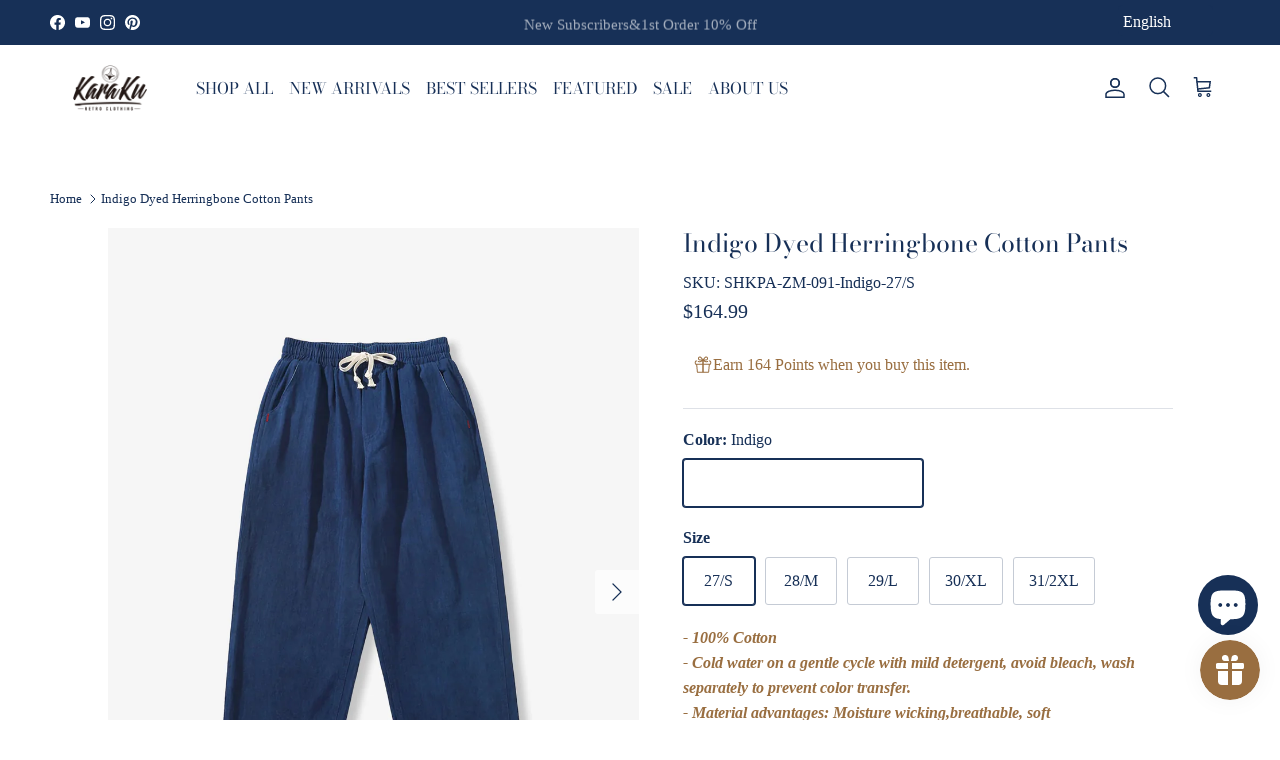

--- FILE ---
content_type: text/html; charset=utf-8
request_url: https://shopkaraku.com/products/shkpa-zm-091
body_size: 89903
content:
<!doctype html>
<html class="no-js" lang="en" dir="ltr">
<head><meta charset="utf-8">
<meta name="viewport" content="width=device-width,initial-scale=1">
<title>Indigo Dyed Herringbone Cotton Pants &ndash; Karaku</title><link rel="canonical" href="https://shopkaraku.com/products/shkpa-zm-091"><link rel="icon" href="//shopkaraku.com/cdn/shop/files/1_1.png?crop=center&height=48&v=1719382087&width=48" type="image/png">
  <link rel="apple-touch-icon" href="//shopkaraku.com/cdn/shop/files/1_1.png?crop=center&height=180&v=1719382087&width=180"><meta name="description" content="These pants are attractively minimalistic, dyed with plant-based natural indigo for a traditional vintage look. Indigo dyeing is a long-standing Japanese technique, known as Japan Blue. Made from 100% high-quality cotton herringbone, they offer an easy fit with an elastic waistband for comfort. Ideal for any season, these pants"><meta property="og:site_name" content="Karaku">
<meta property="og:url" content="https://shopkaraku.com/products/shkpa-zm-091">
<meta property="og:title" content="Indigo Dyed Herringbone Cotton Pants">
<meta property="og:type" content="product">
<meta property="og:description" content="These pants are attractively minimalistic, dyed with plant-based natural indigo for a traditional vintage look. Indigo dyeing is a long-standing Japanese technique, known as Japan Blue. Made from 100% high-quality cotton herringbone, they offer an easy fit with an elastic waistband for comfort. Ideal for any season, these pants"><meta property="og:image" content="http://shopkaraku.com/cdn/shop/files/1_be59c9d9-af4f-43d4-8c8f-70a302af56ea.jpg?crop=center&height=1200&v=1768978025&width=1200">
  <meta property="og:image:secure_url" content="https://shopkaraku.com/cdn/shop/files/1_be59c9d9-af4f-43d4-8c8f-70a302af56ea.jpg?crop=center&height=1200&v=1768978025&width=1200">
  <meta property="og:image:width" content="1200">
  <meta property="og:image:height" content="1600"><meta property="og:price:amount" content="164.99">
  <meta property="og:price:currency" content="USD"><meta name="twitter:card" content="summary_large_image">
<meta name="twitter:title" content="Indigo Dyed Herringbone Cotton Pants">
<meta name="twitter:description" content="These pants are attractively minimalistic, dyed with plant-based natural indigo for a traditional vintage look. Indigo dyeing is a long-standing Japanese technique, known as Japan Blue. Made from 100% high-quality cotton herringbone, they offer an easy fit with an elastic waistband for comfort. Ideal for any season, these pants">

  <script src="//shopkaraku.com/cdn/shop/t/53/assets/jquery-3.5.1.min.js?v=133494139889153862371761706719" type="text/javascript"></script>
  


  
  <link href="//shopkaraku.com/cdn/shop/t/53/assets/owl.carousel.min.css?v=60403443038593932741761706720" rel="stylesheet" type="text/css" media="all" />
  <link href="//shopkaraku.com/cdn/shop/t/53/assets/owl.theme.default.min.css?v=27574209813082604171761706720" rel="stylesheet" type="text/css" media="all" />
  <script src="//shopkaraku.com/cdn/shop/t/53/assets/owl.carousel.min.js?v=180246001015871737021761706720" type="text/javascript"></script>
  
     
  
  <link href="//shopkaraku.com/cdn/shop/t/53/assets/slider-pro.min.css?v=69755515228992788421761706721" rel="stylesheet" type="text/css" media="all" />
  <script src="//shopkaraku.com/cdn/shop/t/53/assets/jquery.sliderPro.min.js?v=140983698663074410011761706720" type="text/javascript"></script>
  

  
  <link href="//shopkaraku.com/cdn/shop/t/53/assets/swiper-bundle.min.css?v=183955486192329526781761706721" rel="stylesheet" type="text/css" media="all" />
  <script src="//shopkaraku.com/cdn/shop/t/53/assets/swiper-bundle.min.js?v=146640479871518466531761706721" type="text/javascript"></script>
  
<style>@font-face {
  font-family: "Bodoni Moda";
  font-weight: 400;
  font-style: normal;
  font-display: fallback;
  src: url("//shopkaraku.com/cdn/fonts/bodoni_moda/bodonimoda_n4.025af1859727a91866b3c708393a6dc972156491.woff2") format("woff2"),
       url("//shopkaraku.com/cdn/fonts/bodoni_moda/bodonimoda_n4.aebb4417dfed0dc5ec4a330249c3862add089916.woff") format("woff");
}
@font-face {
  font-family: "Bodoni Moda";
  font-weight: 400;
  font-style: normal;
  font-display: fallback;
  src: url("//shopkaraku.com/cdn/fonts/bodoni_moda/bodonimoda_n4.025af1859727a91866b3c708393a6dc972156491.woff2") format("woff2"),
       url("//shopkaraku.com/cdn/fonts/bodoni_moda/bodonimoda_n4.aebb4417dfed0dc5ec4a330249c3862add089916.woff") format("woff");
}
@font-face {
  font-family: "Bodoni Moda";
  font-weight: 400;
  font-style: normal;
  font-display: fallback;
  src: url("//shopkaraku.com/cdn/fonts/bodoni_moda/bodonimoda_n4.025af1859727a91866b3c708393a6dc972156491.woff2") format("woff2"),
       url("//shopkaraku.com/cdn/fonts/bodoni_moda/bodonimoda_n4.aebb4417dfed0dc5ec4a330249c3862add089916.woff") format("woff");
}
@font-face {
  font-family: "Bodoni Moda";
  font-weight: 600;
  font-style: normal;
  font-display: fallback;
  src: url("//shopkaraku.com/cdn/fonts/bodoni_moda/bodonimoda_n6.8d557b0e84c45560497788408dfe3a07d8eae782.woff2") format("woff2"),
       url("//shopkaraku.com/cdn/fonts/bodoni_moda/bodonimoda_n6.fc6506cb0940daf394e96f3e338999e9db6f2624.woff") format("woff");
}
:root {
  --page-container-width:          2140px;
  --reading-container-width:       720px;
  --divider-opacity:               0.14;
  --gutter-large:                  30px;
  --gutter-desktop:                20px;
  --gutter-mobile:                 16px;
  --section-padding:               50px;
  --larger-section-padding:        80px;
  --larger-section-padding-mobile: 60px;
  --largest-section-padding:       110px;
  --aos-animate-duration:          0.6s;

  --base-font-family:              "Times New Roman", Times, serif;
  --base-font-weight:              400;
  --base-font-style:               normal;
  --heading-font-family:           "Bodoni Moda", serif;
  --heading-font-weight:           400;
  --heading-font-style:            normal;
  --heading-font-letter-spacing:   normal;
  --logo-font-family:              "Bodoni Moda", serif;
  --logo-font-weight:              400;
  --logo-font-style:               normal;
  --nav-font-family:               "Bodoni Moda", serif;
  --nav-font-weight:               400;
  --nav-font-style:                normal;

  --base-text-size:16px;
  --base-line-height:              1.6;
  --input-text-size:16px;
  --smaller-text-size-1:13px;
  --smaller-text-size-2:14px;
  --smaller-text-size-3:13px;
  --smaller-text-size-4:12px;
  --larger-text-size:25px;
  --super-large-text-size:44px;
  --super-large-mobile-text-size:20px;
  --larger-mobile-text-size:20px;
  --logo-text-size:26px;--btn-letter-spacing: 0.08em;
    --btn-text-transform: uppercase;
    --button-text-size: 14px;
    --quickbuy-button-text-size: 13;
    --small-feature-link-font-size: 0.75em;
    --input-btn-padding-top: 1.2em;
    --input-btn-padding-bottom: 1.2em;--heading-text-transform:none;
  --nav-text-size:                      16px;
  --mobile-menu-font-weight:            600;

  --body-bg-color:                      255 255 255;
  --bg-color:                           255 255 255;
  --body-text-color:                    23 48 87;
  --text-color:                         23 48 87;

  --header-text-col:                    #173057;--header-text-hover-col:             var(--main-nav-link-hover-col);--header-bg-col:                     #ffffff;
  --heading-color:                     23 48 87;
  --body-heading-color:                23 48 87;
  --heading-divider-col:               #ffffff;

  --logo-col:                          #171717;
  --main-nav-bg:                       #ffffff;
  --main-nav-link-col:                 #173057;
  --main-nav-link-hover-col:           #171717;
  --main-nav-link-featured-col:        #b61d0f;

  --link-color:                        23 48 87;
  --body-link-color:                   23 48 87;

  --btn-bg-color:                        23 48 87;
  --btn-bg-hover-color:                  23 48 87;
  --btn-border-color:                    23 48 87;
  --btn-border-hover-color:              23 48 87;
  --btn-text-color:                      255 255 255;
  --btn-text-hover-color:                255 255 255;--btn-alt-bg-color:                    255 255 255;
  --btn-alt-text-color:                  23 48 87;
  --btn-alt-border-color:                23 48 87;
  --btn-alt-border-hover-color:          23 48 87;--btn-ter-bg-color:                    235 235 235;
  --btn-ter-text-color:                  2 3 6;
  --btn-ter-bg-hover-color:              23 48 87;
  --btn-ter-text-hover-color:            255 255 255;--btn-border-radius: 3px;
    --btn-inspired-border-radius: 3px;--color-scheme-default:                             #ffffff;
  --color-scheme-default-color:                       255 255 255;
  --color-scheme-default-text-color:                  23 48 87;
  --color-scheme-default-head-color:                  23 48 87;
  --color-scheme-default-link-color:                  23 48 87;
  --color-scheme-default-btn-text-color:              255 255 255;
  --color-scheme-default-btn-text-hover-color:        255 255 255;
  --color-scheme-default-btn-bg-color:                23 48 87;
  --color-scheme-default-btn-bg-hover-color:          23 48 87;
  --color-scheme-default-btn-border-color:            23 48 87;
  --color-scheme-default-btn-border-hover-color:      23 48 87;
  --color-scheme-default-btn-alt-text-color:          23 48 87;
  --color-scheme-default-btn-alt-bg-color:            255 255 255;
  --color-scheme-default-btn-alt-border-color:        23 48 87;
  --color-scheme-default-btn-alt-border-hover-color:  23 48 87;

  --color-scheme-1:                             #f6f6f6;
  --color-scheme-1-color:                       246 246 246;
  --color-scheme-1-text-color:                  92 92 92;
  --color-scheme-1-head-color:                  23 23 23;
  --color-scheme-1-link-color:                  153 110 64;
  --color-scheme-1-btn-text-color:              255 255 255;
  --color-scheme-1-btn-text-hover-color:        255 255 255;
  --color-scheme-1-btn-bg-color:                23 48 87;
  --color-scheme-1-btn-bg-hover-color:          255 255 255;
  --color-scheme-1-btn-border-color:            23 48 87;
  --color-scheme-1-btn-border-hover-color:      255 255 255;
  --color-scheme-1-btn-alt-text-color:          23 48 87;
  --color-scheme-1-btn-alt-bg-color:            255 255 255;
  --color-scheme-1-btn-alt-border-color:        23 48 87;
  --color-scheme-1-btn-alt-border-hover-color:  23 48 87;

  --color-scheme-2:                             #173057;
  --color-scheme-2-color:                       23 48 87;
  --color-scheme-2-text-color:                  255 255 255;
  --color-scheme-2-head-color:                  255 255 255;
  --color-scheme-2-link-color:                  23 48 87;
  --color-scheme-2-btn-text-color:              255 255 255;
  --color-scheme-2-btn-text-hover-color:        255 255 255;
  --color-scheme-2-btn-bg-color:                23 48 87;
  --color-scheme-2-btn-bg-hover-color:          23 48 87;
  --color-scheme-2-btn-border-color:            23 48 87;
  --color-scheme-2-btn-border-hover-color:      23 48 87;
  --color-scheme-2-btn-alt-text-color:          23 48 87;
  --color-scheme-2-btn-alt-bg-color:            255 255 255;
  --color-scheme-2-btn-alt-border-color:        23 48 87;
  --color-scheme-2-btn-alt-border-hover-color:  23 48 87;

  /* Shop Pay payment terms */
  --payment-terms-background-color:    #ffffff;--quickbuy-bg: 255 255 255;--body-input-background-color:       rgb(var(--body-bg-color));
  --input-background-color:            rgb(var(--body-bg-color));
  --body-input-text-color:             var(--body-text-color);
  --input-text-color:                  var(--body-text-color);
  --body-input-border-color:           rgb(197, 203, 213);
  --input-border-color:                rgb(197, 203, 213);
  --input-border-color-hover:          rgb(127, 141, 163);
  --input-border-color-active:         rgb(23, 48, 87);

  --swatch-cross-svg:                  url("data:image/svg+xml,%3Csvg xmlns='http://www.w3.org/2000/svg' width='240' height='240' viewBox='0 0 24 24' fill='none' stroke='rgb(197, 203, 213)' stroke-width='0.09' preserveAspectRatio='none' %3E%3Cline x1='24' y1='0' x2='0' y2='24'%3E%3C/line%3E%3C/svg%3E");
  --swatch-cross-hover:                url("data:image/svg+xml,%3Csvg xmlns='http://www.w3.org/2000/svg' width='240' height='240' viewBox='0 0 24 24' fill='none' stroke='rgb(127, 141, 163)' stroke-width='0.09' preserveAspectRatio='none' %3E%3Cline x1='24' y1='0' x2='0' y2='24'%3E%3C/line%3E%3C/svg%3E");
  --swatch-cross-active:               url("data:image/svg+xml,%3Csvg xmlns='http://www.w3.org/2000/svg' width='240' height='240' viewBox='0 0 24 24' fill='none' stroke='rgb(23, 48, 87)' stroke-width='0.09' preserveAspectRatio='none' %3E%3Cline x1='24' y1='0' x2='0' y2='24'%3E%3C/line%3E%3C/svg%3E");

  --footer-divider-col:                rgba(0,0,0,0);
  --footer-text-col:                   255 255 255;
  --footer-heading-col:                255 255 255;
  --footer-bg-col:                     23 48 87;--product-label-overlay-justify: flex-start;--product-label-overlay-align: flex-start;--product-label-overlay-reduction-text:   #ffffff;
  --product-label-overlay-reduction-bg:     #b61d0f;
  --product-label-overlay-reduction-text-weight: 600;
  --product-label-overlay-stock-text:       #ffffff;
  --product-label-overlay-stock-bg:         #09728c;
  --product-label-overlay-new-text:         #ffffff;
  --product-label-overlay-new-bg:           #c16452;
  --product-label-overlay-meta-text:        #ffffff;
  --product-label-overlay-meta-bg:          #bd2585;
  --product-label-sale-text:                #b61d0f;
  --product-label-sold-text:                #171717;
  --product-label-preorder-text:            #3ea36a;

  --product-block-crop-align:               center;

  
  --product-block-price-align:              center;
  --product-block-price-item-margin-start:  .25rem;
  --product-block-price-item-margin-end:    .25rem;
  

  

  --collection-block-image-position:   center center;

  --swatch-picker-image-size:          40px;
  --swatch-crop-align:                 center center;

  --image-overlay-text-color:          255 255 255;--image-overlay-bg:                  rgba(0, 0, 0, 0.12);
  --image-overlay-shadow-start:        rgb(0 0 0 / 0.16);
  --image-overlay-box-opacity:         0.88;--product-inventory-ok-box-color:            #f2faf0;
  --product-inventory-ok-text-color:           #108043;
  --product-inventory-ok-icon-box-fill-color:  #fff;
  --product-inventory-low-box-color:           #fcf1cd;
  --product-inventory-low-text-color:          #dd9a1a;
  --product-inventory-low-icon-box-fill-color: #fff;
  --product-inventory-low-text-color-channels: 16, 128, 67;
  --product-inventory-ok-text-color-channels:  221, 154, 26;

  --rating-star-color: 153 110 64;--overlay-align-left: start;
    --overlay-align-right: end;}html[dir=rtl] {
  --overlay-right-text-m-left: 0;
  --overlay-right-text-m-right: auto;
  --overlay-left-shadow-left-left: 15%;
  --overlay-left-shadow-left-right: -50%;
  --overlay-left-shadow-right-left: -85%;
  --overlay-left-shadow-right-right: 0;
}.image-overlay--bg-box .text-overlay .text-overlay__text {
    --image-overlay-box-bg: 255 255 255;
    --heading-color: var(--body-heading-color);
    --text-color: var(--body-text-color);
    --link-color: var(--body-link-color);
  }::selection {
    background: rgb(var(--body-heading-color));
    color: rgb(var(--body-bg-color));
  }
  ::-moz-selection {
    background: rgb(var(--body-heading-color));
    color: rgb(var(--body-bg-color));
  }.use-color-scheme--default {
  --product-label-sale-text:           #b61d0f;
  --product-label-sold-text:           #171717;
  --product-label-preorder-text:       #3ea36a;
  --input-background-color:            rgb(var(--body-bg-color));
  --input-text-color:                  var(--body-input-text-color);
  --input-border-color:                rgb(197, 203, 213);
  --input-border-color-hover:          rgb(127, 141, 163);
  --input-border-color-active:         rgb(23, 48, 87);
}</style>

  <link href="//shopkaraku.com/cdn/shop/t/53/assets/main.css?v=106874393329024634601769151717" rel="stylesheet" type="text/css" media="all" />
<link rel="preload" as="font" href="//shopkaraku.com/cdn/fonts/bodoni_moda/bodonimoda_n4.025af1859727a91866b3c708393a6dc972156491.woff2" type="font/woff2" crossorigin><script>
    document.documentElement.className = document.documentElement.className.replace('no-js', 'js');

    window.theme = {
      info: {
        name: 'Symmetry',
        version: '8.1.0'
      },
      device: {
        hasTouch: window.matchMedia('(any-pointer: coarse)').matches,
        hasHover: window.matchMedia('(hover: hover)').matches
      },
      mediaQueries: {
        md: '(min-width: 768px)',
        productMediaCarouselBreak: '(min-width: 1041px)'
      },
      routes: {
        base: 'https://shopkaraku.com',
        cart: '/cart',
        cartAdd: '/cart/add.js',
        cartUpdate: '/cart/update.js',
        predictiveSearch: '/search/suggest'
      },
      strings: {
        cartTermsConfirmation: "You must agree to the terms and conditions before continuing.",
        cartItemsQuantityError: "You can only add [QUANTITY] of this item to your cart.",
        generalSearchViewAll: "View all search results",
        noStock: "Sold out",
        noVariant: "Unavailable",
        productsProductChooseA: "Choose a",
        generalSearchPages: "Pages",
        generalSearchNoResultsWithoutTerms: "Sorry, we couldnʼt find any results",
        shippingCalculator: {
          singleRate: "There is one shipping rate for this destination:",
          multipleRates: "There are multiple shipping rates for this destination:",
          noRates: "We do not ship to this destination."
        },
        regularPrice: "Regular price",
        salePrice: "Sale price"
      },
      settings: {
        moneyWithCurrencyFormat: "\u003cspan class=money\u003e${{amount}} USD\u003c\/span\u003e",
        cartType: "drawer",
        afterAddToCart: "drawer",
        quickbuyStyle: "button",
        externalLinksNewTab: true,
        internalLinksSmoothScroll: true
      }
    }

    theme.inlineNavigationCheck = function() {
      var pageHeader = document.querySelector('.pageheader'),
          inlineNavContainer = pageHeader.querySelector('.logo-area__left__inner'),
          inlineNav = inlineNavContainer.querySelector('.navigation--left');
      if (inlineNav && getComputedStyle(inlineNav).display != 'none') {
        var inlineMenuCentered = document.querySelector('.pageheader--layout-inline-menu-center'),
            logoContainer = document.querySelector('.logo-area__middle__inner');
        if(inlineMenuCentered) {
          var rightWidth = document.querySelector('.logo-area__right__inner').clientWidth,
              middleWidth = logoContainer.clientWidth,
              logoArea = document.querySelector('.logo-area'),
              computedLogoAreaStyle = getComputedStyle(logoArea),
              logoAreaInnerWidth = logoArea.clientWidth - Math.ceil(parseFloat(computedLogoAreaStyle.paddingLeft)) - Math.ceil(parseFloat(computedLogoAreaStyle.paddingRight)),
              availableNavWidth = logoAreaInnerWidth - Math.max(rightWidth, middleWidth) * 2 - 40;
          inlineNavContainer.style.maxWidth = availableNavWidth + 'px';
        }

        var firstInlineNavLink = inlineNav.querySelector('.navigation__item:first-child'),
            lastInlineNavLink = inlineNav.querySelector('.navigation__item:last-child');
        if (lastInlineNavLink) {
          var inlineNavWidth = null;
          if(document.querySelector('html[dir=rtl]')) {
            inlineNavWidth = firstInlineNavLink.offsetLeft - lastInlineNavLink.offsetLeft + firstInlineNavLink.offsetWidth;
          } else {
            inlineNavWidth = lastInlineNavLink.offsetLeft - firstInlineNavLink.offsetLeft + lastInlineNavLink.offsetWidth;
          }
          if (inlineNavContainer.offsetWidth >= inlineNavWidth) {
            pageHeader.classList.add('pageheader--layout-inline-permitted');
            var tallLogo = logoContainer.clientHeight > lastInlineNavLink.clientHeight + 20;
            if (tallLogo) {
              inlineNav.classList.add('navigation--tight-underline');
            } else {
              inlineNav.classList.remove('navigation--tight-underline');
            }
          } else {
            pageHeader.classList.remove('pageheader--layout-inline-permitted');
          }
        }
      }
    };

    theme.setInitialHeaderHeightProperty = () => {
      const section = document.querySelector('.section-header');
      if (section) {
        document.documentElement.style.setProperty('--theme-header-height', Math.ceil(section.clientHeight) + 'px');
      }
    };
  </script>

  <script src="//shopkaraku.com/cdn/shop/t/53/assets/main.js?v=117527606522457621901761706700" defer></script>
    <script src="//shopkaraku.com/cdn/shop/t/53/assets/animate-on-scroll.js?v=15249566486942820451761706692" defer></script>
    <link href="//shopkaraku.com/cdn/shop/t/53/assets/animate-on-scroll.css?v=135962721104954213331761706692" rel="stylesheet" type="text/css" media="all" />
  

  <script>window.performance && window.performance.mark && window.performance.mark('shopify.content_for_header.start');</script><meta name="google-site-verification" content="CK8E41eX_Wp_bH_z_G9ZMbb-CGNUmwkuKOGgUL3lJ_E">
<meta name="facebook-domain-verification" content="0uhceo176k4o4zzouovkkwgqc46v8i">
<meta id="shopify-digital-wallet" name="shopify-digital-wallet" content="/27770716248/digital_wallets/dialog">
<meta name="shopify-checkout-api-token" content="0d6cb723a16af9f98c08766f3a0e0665">
<meta id="in-context-paypal-metadata" data-shop-id="27770716248" data-venmo-supported="false" data-environment="production" data-locale="en_US" data-paypal-v4="true" data-currency="USD">
<link rel="alternate" hreflang="x-default" href="https://shopkaraku.com/en-hk/products/shkpa-zm-091">
<link rel="alternate" hreflang="en" href="https://shopkaraku.com/en-hk/products/shkpa-zm-091">
<link rel="alternate" hreflang="en-AE" href="https://shopkaraku.com/products/shkpa-zm-091">
<link rel="alternate" hreflang="en-AT" href="https://shopkaraku.com/products/shkpa-zm-091">
<link rel="alternate" hreflang="en-AU" href="https://shopkaraku.com/products/shkpa-zm-091">
<link rel="alternate" hreflang="en-BD" href="https://shopkaraku.com/products/shkpa-zm-091">
<link rel="alternate" hreflang="en-BE" href="https://shopkaraku.com/products/shkpa-zm-091">
<link rel="alternate" hreflang="en-BG" href="https://shopkaraku.com/products/shkpa-zm-091">
<link rel="alternate" hreflang="en-BN" href="https://shopkaraku.com/products/shkpa-zm-091">
<link rel="alternate" hreflang="en-CA" href="https://shopkaraku.com/products/shkpa-zm-091">
<link rel="alternate" hreflang="en-CH" href="https://shopkaraku.com/products/shkpa-zm-091">
<link rel="alternate" hreflang="en-CY" href="https://shopkaraku.com/products/shkpa-zm-091">
<link rel="alternate" hreflang="en-CZ" href="https://shopkaraku.com/products/shkpa-zm-091">
<link rel="alternate" hreflang="en-DE" href="https://shopkaraku.com/products/shkpa-zm-091">
<link rel="alternate" hreflang="en-DK" href="https://shopkaraku.com/products/shkpa-zm-091">
<link rel="alternate" hreflang="en-ES" href="https://shopkaraku.com/products/shkpa-zm-091">
<link rel="alternate" hreflang="en-FI" href="https://shopkaraku.com/products/shkpa-zm-091">
<link rel="alternate" hreflang="en-FR" href="https://shopkaraku.com/products/shkpa-zm-091">
<link rel="alternate" hreflang="en-GB" href="https://shopkaraku.com/products/shkpa-zm-091">
<link rel="alternate" hreflang="en-GR" href="https://shopkaraku.com/products/shkpa-zm-091">
<link rel="alternate" hreflang="en-HR" href="https://shopkaraku.com/products/shkpa-zm-091">
<link rel="alternate" hreflang="en-HU" href="https://shopkaraku.com/products/shkpa-zm-091">
<link rel="alternate" hreflang="en-IE" href="https://shopkaraku.com/products/shkpa-zm-091">
<link rel="alternate" hreflang="en-IS" href="https://shopkaraku.com/products/shkpa-zm-091">
<link rel="alternate" hreflang="en-IT" href="https://shopkaraku.com/products/shkpa-zm-091">
<link rel="alternate" hreflang="en-JE" href="https://shopkaraku.com/products/shkpa-zm-091">
<link rel="alternate" hreflang="en-JO" href="https://shopkaraku.com/products/shkpa-zm-091">
<link rel="alternate" hreflang="en-JP" href="https://shopkaraku.com/products/shkpa-zm-091">
<link rel="alternate" hreflang="en-KH" href="https://shopkaraku.com/products/shkpa-zm-091">
<link rel="alternate" hreflang="en-KR" href="https://shopkaraku.com/products/shkpa-zm-091">
<link rel="alternate" hreflang="en-KW" href="https://shopkaraku.com/products/shkpa-zm-091">
<link rel="alternate" hreflang="en-MC" href="https://shopkaraku.com/products/shkpa-zm-091">
<link rel="alternate" hreflang="en-MO" href="https://shopkaraku.com/products/shkpa-zm-091">
<link rel="alternate" hreflang="en-MT" href="https://shopkaraku.com/products/shkpa-zm-091">
<link rel="alternate" hreflang="en-MV" href="https://shopkaraku.com/products/shkpa-zm-091">
<link rel="alternate" hreflang="en-MX" href="https://shopkaraku.com/products/shkpa-zm-091">
<link rel="alternate" hreflang="en-MY" href="https://shopkaraku.com/products/shkpa-zm-091">
<link rel="alternate" hreflang="en-NL" href="https://shopkaraku.com/products/shkpa-zm-091">
<link rel="alternate" hreflang="en-NO" href="https://shopkaraku.com/products/shkpa-zm-091">
<link rel="alternate" hreflang="en-NZ" href="https://shopkaraku.com/products/shkpa-zm-091">
<link rel="alternate" hreflang="en-PH" href="https://shopkaraku.com/products/shkpa-zm-091">
<link rel="alternate" hreflang="en-PL" href="https://shopkaraku.com/products/shkpa-zm-091">
<link rel="alternate" hreflang="en-PT" href="https://shopkaraku.com/products/shkpa-zm-091">
<link rel="alternate" hreflang="en-QA" href="https://shopkaraku.com/products/shkpa-zm-091">
<link rel="alternate" hreflang="en-RO" href="https://shopkaraku.com/products/shkpa-zm-091">
<link rel="alternate" hreflang="en-RU" href="https://shopkaraku.com/products/shkpa-zm-091">
<link rel="alternate" hreflang="en-SA" href="https://shopkaraku.com/products/shkpa-zm-091">
<link rel="alternate" hreflang="en-SE" href="https://shopkaraku.com/products/shkpa-zm-091">
<link rel="alternate" hreflang="en-SG" href="https://shopkaraku.com/products/shkpa-zm-091">
<link rel="alternate" hreflang="en-SI" href="https://shopkaraku.com/products/shkpa-zm-091">
<link rel="alternate" hreflang="en-SK" href="https://shopkaraku.com/products/shkpa-zm-091">
<link rel="alternate" hreflang="en-SM" href="https://shopkaraku.com/products/shkpa-zm-091">
<link rel="alternate" hreflang="en-TH" href="https://shopkaraku.com/products/shkpa-zm-091">
<link rel="alternate" hreflang="en-TJ" href="https://shopkaraku.com/products/shkpa-zm-091">
<link rel="alternate" hreflang="en-TM" href="https://shopkaraku.com/products/shkpa-zm-091">
<link rel="alternate" hreflang="en-TR" href="https://shopkaraku.com/products/shkpa-zm-091">
<link rel="alternate" hreflang="en-TW" href="https://shopkaraku.com/products/shkpa-zm-091">
<link rel="alternate" hreflang="en-UA" href="https://shopkaraku.com/products/shkpa-zm-091">
<link rel="alternate" hreflang="en-UM" href="https://shopkaraku.com/products/shkpa-zm-091">
<link rel="alternate" hreflang="en-US" href="https://shopkaraku.com/products/shkpa-zm-091">
<link rel="alternate" hreflang="en-UZ" href="https://shopkaraku.com/products/shkpa-zm-091">
<link rel="alternate" hreflang="en-VA" href="https://shopkaraku.com/products/shkpa-zm-091">
<link rel="alternate" hreflang="en-VN" href="https://shopkaraku.com/products/shkpa-zm-091">
<link rel="alternate" hreflang="en-XK" href="https://shopkaraku.com/products/shkpa-zm-091">
<link rel="alternate" hreflang="en-YE" href="https://shopkaraku.com/products/shkpa-zm-091">
<link rel="alternate" hreflang="en-ZA" href="https://shopkaraku.com/products/shkpa-zm-091">
<link rel="alternate" type="application/json+oembed" href="https://shopkaraku.com/products/shkpa-zm-091.oembed">
<script async="async" src="/checkouts/internal/preloads.js?locale=en-UM"></script>
<script id="shopify-features" type="application/json">{"accessToken":"0d6cb723a16af9f98c08766f3a0e0665","betas":["rich-media-storefront-analytics"],"domain":"shopkaraku.com","predictiveSearch":true,"shopId":27770716248,"locale":"en"}</script>
<script>var Shopify = Shopify || {};
Shopify.shop = "spaceorganizer.myshopify.com";
Shopify.locale = "en";
Shopify.currency = {"active":"USD","rate":"1.0"};
Shopify.country = "UM";
Shopify.theme = {"name":"Symmetry 8.1.0","id":182905569561,"schema_name":"Symmetry","schema_version":"8.1.0","theme_store_id":568,"role":"main"};
Shopify.theme.handle = "null";
Shopify.theme.style = {"id":null,"handle":null};
Shopify.cdnHost = "shopkaraku.com/cdn";
Shopify.routes = Shopify.routes || {};
Shopify.routes.root = "/";</script>
<script type="module">!function(o){(o.Shopify=o.Shopify||{}).modules=!0}(window);</script>
<script>!function(o){function n(){var o=[];function n(){o.push(Array.prototype.slice.apply(arguments))}return n.q=o,n}var t=o.Shopify=o.Shopify||{};t.loadFeatures=n(),t.autoloadFeatures=n()}(window);</script>
<script id="shop-js-analytics" type="application/json">{"pageType":"product"}</script>
<script defer="defer" async type="module" src="//shopkaraku.com/cdn/shopifycloud/shop-js/modules/v2/client.init-shop-cart-sync_BT-GjEfc.en.esm.js"></script>
<script defer="defer" async type="module" src="//shopkaraku.com/cdn/shopifycloud/shop-js/modules/v2/chunk.common_D58fp_Oc.esm.js"></script>
<script defer="defer" async type="module" src="//shopkaraku.com/cdn/shopifycloud/shop-js/modules/v2/chunk.modal_xMitdFEc.esm.js"></script>
<script type="module">
  await import("//shopkaraku.com/cdn/shopifycloud/shop-js/modules/v2/client.init-shop-cart-sync_BT-GjEfc.en.esm.js");
await import("//shopkaraku.com/cdn/shopifycloud/shop-js/modules/v2/chunk.common_D58fp_Oc.esm.js");
await import("//shopkaraku.com/cdn/shopifycloud/shop-js/modules/v2/chunk.modal_xMitdFEc.esm.js");

  window.Shopify.SignInWithShop?.initShopCartSync?.({"fedCMEnabled":true,"windoidEnabled":true});

</script>
<script>(function() {
  var isLoaded = false;
  function asyncLoad() {
    if (isLoaded) return;
    isLoaded = true;
    var urls = ["https:\/\/loox.io\/widget\/41brV1iWMq\/loox.1710734156829.js?shop=spaceorganizer.myshopify.com","\/\/shopify.privy.com\/widget.js?shop=spaceorganizer.myshopify.com","\/\/shopify.privy.com\/widget.js?shop=spaceorganizer.myshopify.com","https:\/\/mds.oceanpayment.com\/assets\/shopifylogo\/paypal,visa,mastercard,maestro,jcb,american_express,diners_club,discover,klarna,apple_pay,google_pay.js?shop=spaceorganizer.myshopify.com"];
    for (var i = 0; i < urls.length; i++) {
      var s = document.createElement('script');
      s.type = 'text/javascript';
      s.async = true;
      s.src = urls[i];
      var x = document.getElementsByTagName('script')[0];
      x.parentNode.insertBefore(s, x);
    }
  };
  if(window.attachEvent) {
    window.attachEvent('onload', asyncLoad);
  } else {
    window.addEventListener('load', asyncLoad, false);
  }
})();</script>
<script id="__st">var __st={"a":27770716248,"offset":28800,"reqid":"05bd36ca-c3d0-4dbc-9021-5d6b6dcb22eb-1769282580","pageurl":"shopkaraku.com\/products\/shkpa-zm-091","u":"00b25a4547f6","p":"product","rtyp":"product","rid":9623725343001};</script>
<script>window.ShopifyPaypalV4VisibilityTracking = true;</script>
<script id="captcha-bootstrap">!function(){'use strict';const t='contact',e='account',n='new_comment',o=[[t,t],['blogs',n],['comments',n],[t,'customer']],c=[[e,'customer_login'],[e,'guest_login'],[e,'recover_customer_password'],[e,'create_customer']],r=t=>t.map((([t,e])=>`form[action*='/${t}']:not([data-nocaptcha='true']) input[name='form_type'][value='${e}']`)).join(','),a=t=>()=>t?[...document.querySelectorAll(t)].map((t=>t.form)):[];function s(){const t=[...o],e=r(t);return a(e)}const i='password',u='form_key',d=['recaptcha-v3-token','g-recaptcha-response','h-captcha-response',i],f=()=>{try{return window.sessionStorage}catch{return}},m='__shopify_v',_=t=>t.elements[u];function p(t,e,n=!1){try{const o=window.sessionStorage,c=JSON.parse(o.getItem(e)),{data:r}=function(t){const{data:e,action:n}=t;return t[m]||n?{data:e,action:n}:{data:t,action:n}}(c);for(const[e,n]of Object.entries(r))t.elements[e]&&(t.elements[e].value=n);n&&o.removeItem(e)}catch(o){console.error('form repopulation failed',{error:o})}}const l='form_type',E='cptcha';function T(t){t.dataset[E]=!0}const w=window,h=w.document,L='Shopify',v='ce_forms',y='captcha';let A=!1;((t,e)=>{const n=(g='f06e6c50-85a8-45c8-87d0-21a2b65856fe',I='https://cdn.shopify.com/shopifycloud/storefront-forms-hcaptcha/ce_storefront_forms_captcha_hcaptcha.v1.5.2.iife.js',D={infoText:'Protected by hCaptcha',privacyText:'Privacy',termsText:'Terms'},(t,e,n)=>{const o=w[L][v],c=o.bindForm;if(c)return c(t,g,e,D).then(n);var r;o.q.push([[t,g,e,D],n]),r=I,A||(h.body.append(Object.assign(h.createElement('script'),{id:'captcha-provider',async:!0,src:r})),A=!0)});var g,I,D;w[L]=w[L]||{},w[L][v]=w[L][v]||{},w[L][v].q=[],w[L][y]=w[L][y]||{},w[L][y].protect=function(t,e){n(t,void 0,e),T(t)},Object.freeze(w[L][y]),function(t,e,n,w,h,L){const[v,y,A,g]=function(t,e,n){const i=e?o:[],u=t?c:[],d=[...i,...u],f=r(d),m=r(i),_=r(d.filter((([t,e])=>n.includes(e))));return[a(f),a(m),a(_),s()]}(w,h,L),I=t=>{const e=t.target;return e instanceof HTMLFormElement?e:e&&e.form},D=t=>v().includes(t);t.addEventListener('submit',(t=>{const e=I(t);if(!e)return;const n=D(e)&&!e.dataset.hcaptchaBound&&!e.dataset.recaptchaBound,o=_(e),c=g().includes(e)&&(!o||!o.value);(n||c)&&t.preventDefault(),c&&!n&&(function(t){try{if(!f())return;!function(t){const e=f();if(!e)return;const n=_(t);if(!n)return;const o=n.value;o&&e.removeItem(o)}(t);const e=Array.from(Array(32),(()=>Math.random().toString(36)[2])).join('');!function(t,e){_(t)||t.append(Object.assign(document.createElement('input'),{type:'hidden',name:u})),t.elements[u].value=e}(t,e),function(t,e){const n=f();if(!n)return;const o=[...t.querySelectorAll(`input[type='${i}']`)].map((({name:t})=>t)),c=[...d,...o],r={};for(const[a,s]of new FormData(t).entries())c.includes(a)||(r[a]=s);n.setItem(e,JSON.stringify({[m]:1,action:t.action,data:r}))}(t,e)}catch(e){console.error('failed to persist form',e)}}(e),e.submit())}));const S=(t,e)=>{t&&!t.dataset[E]&&(n(t,e.some((e=>e===t))),T(t))};for(const o of['focusin','change'])t.addEventListener(o,(t=>{const e=I(t);D(e)&&S(e,y())}));const B=e.get('form_key'),M=e.get(l),P=B&&M;t.addEventListener('DOMContentLoaded',(()=>{const t=y();if(P)for(const e of t)e.elements[l].value===M&&p(e,B);[...new Set([...A(),...v().filter((t=>'true'===t.dataset.shopifyCaptcha))])].forEach((e=>S(e,t)))}))}(h,new URLSearchParams(w.location.search),n,t,e,['guest_login'])})(!0,!0)}();</script>
<script integrity="sha256-4kQ18oKyAcykRKYeNunJcIwy7WH5gtpwJnB7kiuLZ1E=" data-source-attribution="shopify.loadfeatures" defer="defer" src="//shopkaraku.com/cdn/shopifycloud/storefront/assets/storefront/load_feature-a0a9edcb.js" crossorigin="anonymous"></script>
<script data-source-attribution="shopify.dynamic_checkout.dynamic.init">var Shopify=Shopify||{};Shopify.PaymentButton=Shopify.PaymentButton||{isStorefrontPortableWallets:!0,init:function(){window.Shopify.PaymentButton.init=function(){};var t=document.createElement("script");t.src="https://shopkaraku.com/cdn/shopifycloud/portable-wallets/latest/portable-wallets.en.js",t.type="module",document.head.appendChild(t)}};
</script>
<script data-source-attribution="shopify.dynamic_checkout.buyer_consent">
  function portableWalletsHideBuyerConsent(e){var t=document.getElementById("shopify-buyer-consent"),n=document.getElementById("shopify-subscription-policy-button");t&&n&&(t.classList.add("hidden"),t.setAttribute("aria-hidden","true"),n.removeEventListener("click",e))}function portableWalletsShowBuyerConsent(e){var t=document.getElementById("shopify-buyer-consent"),n=document.getElementById("shopify-subscription-policy-button");t&&n&&(t.classList.remove("hidden"),t.removeAttribute("aria-hidden"),n.addEventListener("click",e))}window.Shopify?.PaymentButton&&(window.Shopify.PaymentButton.hideBuyerConsent=portableWalletsHideBuyerConsent,window.Shopify.PaymentButton.showBuyerConsent=portableWalletsShowBuyerConsent);
</script>
<script>
  function portableWalletsCleanup(e){e&&e.src&&console.error("Failed to load portable wallets script "+e.src);var t=document.querySelectorAll("shopify-accelerated-checkout .shopify-payment-button__skeleton, shopify-accelerated-checkout-cart .wallet-cart-button__skeleton"),e=document.getElementById("shopify-buyer-consent");for(let e=0;e<t.length;e++)t[e].remove();e&&e.remove()}function portableWalletsNotLoadedAsModule(e){e instanceof ErrorEvent&&"string"==typeof e.message&&e.message.includes("import.meta")&&"string"==typeof e.filename&&e.filename.includes("portable-wallets")&&(window.removeEventListener("error",portableWalletsNotLoadedAsModule),window.Shopify.PaymentButton.failedToLoad=e,"loading"===document.readyState?document.addEventListener("DOMContentLoaded",window.Shopify.PaymentButton.init):window.Shopify.PaymentButton.init())}window.addEventListener("error",portableWalletsNotLoadedAsModule);
</script>

<script type="module" src="https://shopkaraku.com/cdn/shopifycloud/portable-wallets/latest/portable-wallets.en.js" onError="portableWalletsCleanup(this)" crossorigin="anonymous"></script>
<script nomodule>
  document.addEventListener("DOMContentLoaded", portableWalletsCleanup);
</script>

<script id='scb4127' type='text/javascript' async='' src='https://shopkaraku.com/cdn/shopifycloud/privacy-banner/storefront-banner.js'></script><link id="shopify-accelerated-checkout-styles" rel="stylesheet" media="screen" href="https://shopkaraku.com/cdn/shopifycloud/portable-wallets/latest/accelerated-checkout-backwards-compat.css" crossorigin="anonymous">
<style id="shopify-accelerated-checkout-cart">
        #shopify-buyer-consent {
  margin-top: 1em;
  display: inline-block;
  width: 100%;
}

#shopify-buyer-consent.hidden {
  display: none;
}

#shopify-subscription-policy-button {
  background: none;
  border: none;
  padding: 0;
  text-decoration: underline;
  font-size: inherit;
  cursor: pointer;
}

#shopify-subscription-policy-button::before {
  box-shadow: none;
}

      </style>
<script id="sections-script" data-sections="related-products,footer" defer="defer" src="//shopkaraku.com/cdn/shop/t/53/compiled_assets/scripts.js?v=28661"></script>
<script>window.performance && window.performance.mark && window.performance.mark('shopify.content_for_header.end');</script>
<!-- CC Custom Head Start --><!-- CC Custom Head End --><!-- Google Tag Manager -->
  <script>(function(w,d,s,l,i){w[l]=w[l]||[];w[l].push({'gtm.start':
  new Date().getTime(),event:'gtm.js'});var f=d.getElementsByTagName(s)[0],
  j=d.createElement(s),dl=l!='dataLayer'?'&l='+l:'';j.async=true;j.src=
  'https://www.googletagmanager.com/gtm.js?id='+i+dl;f.parentNode.insertBefore(j,f);
  })(window,document,'script','dataLayer','GTM-MNNGD6LB');</script>
  <!-- End Google Tag Manager -->

  <!-- Google tag (gtag.js) -->
  <script async src="https://www.googletagmanager.com/gtag/js?id=AW-16663284348"></script>
  <script>
    window.dataLayer = window.dataLayer || [];
    function gtag(){dataLayer.push(arguments);}
    gtag('js', new Date());
  
    gtag('config', 'AW-16663284348');
  </script>
    
  <!-- Event snippet for Ads-purchase conversion page
  In your html page, add the snippet and call gtag_report_conversion when someone clicks on the chosen link or button. -->
  <script>
  function gtag_report_conversion(url) {
    var callback = function () {
      if (typeof(url) != 'undefined') {
        window.location = url;
      }
    };
    gtag('event', 'conversion', {
        'send_to': 'AW-16663284348/dkHaCKv8zMgZEPyU1ok-',
        'value': 1.0,
        'currency': 'USD',
        'transaction_id': '',
        'event_callback': callback
    });
    return false;
  }
  </script>

  <!-- Google SEO -->
  <meta name="google-site-verification" content="-FEJuI_Dv6inlwuBq0rEpkUyg-XKlTRK_Gr0QRuTeBQ" />
  <!-- END Google SEO -->
<!-- BEGIN app block: shopify://apps/uplinkly-language-translate/blocks/language-translate/56a854bb-67ff-48c6-ba58-9185b4505de7 -->
    <script src="https://language-translate.uplinkly-static.com/public/language-translate/spaceorganizer.myshopify.com/language-translate.js?t=1753771069" async="async" defer="defer"></script>


<!-- END app block --><!-- BEGIN app block: shopify://apps/simprosys-google-shopping-feed/blocks/core_settings_block/1f0b859e-9fa6-4007-97e8-4513aff5ff3b --><!-- BEGIN: GSF App Core Tags & Scripts by Simprosys Google Shopping Feed -->









<!-- END: GSF App Core Tags & Scripts by Simprosys Google Shopping Feed -->
<!-- END app block --><!-- BEGIN app block: shopify://apps/quinn-shoppable-reel/blocks/app-embed-legacy/483fa771-9c4d-49e4-8c0d-0155f4b872d6 -->







<!-- BEGIN app snippet: init -->








<script
  src="https://cdn.shopify.com/extensions/019bdb42-e25d-7591-b768-d7b00df0e116/shoppable-videos-quinn-123/assets/quinn-experimental.bundle.js"
  defer="defer"
  data-app="quinn-lite"
  type="module"
></script>




<script data-app="quinn-lite">
  window.QSVL = {};
  QSVL.ab_test_enabled = false;
  QSVL.ab_test_id = "test01";
  QSVL.ab_enabled_for_widgets = [];
  QSVL.ab_enabled_on_pages = [];
  QSVL.ab_control_group_percentage = "50";
  QSVL.queuedScripts = [];
</script>









<script
  data-app="quinn-lite"
>
  QSVL.shop_domain = "spaceorganizer.myshopify.com";
  QSVL.metaPrefix= "PRODUCT_9623725343001_";
  QSVL.page_key = "9623725343001";
  QSVL.page_type = "product";
  QSVL.page_handle = "shkpa-zm-091";
  QSVL.currency_symbol = "" || "$",
  QSVL.design_mode = false;
  QSVL.facebook_pixel_tracking = null;
  QSVL.settings = {"story":{"visibility":"both","hero_text_color":"#ffffff","hero_text":"WATCH \u0026 BUY!","hero_title":"Bestsellers","show_hero_story":true,"is_sticky":false,"website_header_identifier":"#shopify-section-header","top_offset_on_collection_mobile":"0","top_offset_on_collection_desktop":"0","top_offset_on_product_mobile":"0","top_offset_on_product_desktop":"0","top_offset_on_home_mobile":"0","top_offset_on_home_desktop":"0"},"cards":{"visibility":"both","show_first_product_price":false,"reviewsPlaceholder":"New Arrival","cards_heading":"","use_variant_price":false,"show_arrows":false},"overlay":{"close_overlay_back_button":false,"cart_selector":"","swatch_selector_keys":"color","selector_types":"{\"Size\":\"size\",\"Color\":\"shade\",\"Shade\":\"shade\",\"Flavour\":\"dropdown\"}","hide_elements":"","swipe_direction":"vertical","prevent_header_update":false,"uniform_group_overlay_ux":false,"move_to_next_video":false,"is_muted":false,"overlay_z_index":"99999","should_open_image_overlay":false,"redirect_url":"","redirect_product_click":false,"always_show_products":false,"change_image_on_variant_change":false,"show_media_title_in_group_overlay":false,"use_swatch_images":false,"card_swipe_direction":"vertical","show_navigation_arrows":false,"swatch_option_ignore":""},"floating":{"disable_widget":false,"floating_type":"circle","floating_side":"right","mobile_floating_right":"20","mobile_floating_bottom":"20","desktop_floating_right":"20","desktop_floating_bottom":"20","floating_zindex":"9999","hide_on_rectangle_close":false,"show_circle_close_btn":true},"floating_tray":{"enable_widget":false,"mobile_floating_bottom":"100","desktop_floating_bottom":"100","slider_text":"REVIEWS"},"general":{"cart_provider":"prestige","should_loop_overlay":true,"review_provider":"none","currency_symbol":"","prevent_price_round":false,"swap_currency_symbol":false,"store_offers":"[]","show_branding":true,"branding_text_color":"#6D7278","show_overlay_branding":true,"overlay_branding_text_color":"#FFFFF","show_video_watermark":true,"video_watermark_text_color":"#6D7278","network_interceptor":false,"disable_vibrations":false,"tracking_type":"basic","show_decimal_price":false},"customiser":{"card_cutoff_price":"true","video_cutoff_price_visibility":true,"primaryBtn_title":"Shop now","tertiaryBtn_title":"More info","tertiaryBtn_visibility":"true","secondaryBtn_title":"Add to cart"},"clp":{"button_position":"top_right","z_index":"9999","vertical_offset":"10","horizontal_offset":"10","button_text":"Quick view"},"imaxvideo":{"visibility":"both"},"cart_tracking":false,"calc_net_speed":false,"enable_gif":false,"subscription":{"plan_name":"FREE"},"forced_disabled":false,"setupCompleted":true,"events":["quinn_events_product_view","quinn_events_overlay_open","quinn_events_overlay_close","quinn_events_system_action","quinn_events_custom_action","quinn_events_overlay_media_interaction","quinn_events_overlay_swipe","quinn_events_widget_impression","quinn_events_page_view","quinn_events_page_scroll","quinn_events_cta_clicked"],"pallet":{"--quinn-card-title-color":"#000000","--quinn-card-regular-price-color":"#000000","--quinn-card-cut-off-price-color":"#000000","--quinn-card-background-color":"#fff","--quinn-primary-color":"#000","--quinn-primary-text-color":"#fff","--quinn-primary-border-color":"#000","--quinn-secondary-color":"#FED716","--quinn-secondary-text-color":"#000","--quinn-tertiary-color":"#fff","--quinn-tertiary-text-color":"#000","--quinn-tertiary-border-color":"#DEDEDE","--quinn-secondary-border-color":"#FED716","--quinn-story-outline-color":"#000","--quinn-card-discount-color":"#12b985","--quinn-active-variant-color":"#ff7744","--quinn-active-variant-text-color":"#fff","--quinn-story-title-color":"#000000"},"onboarding":{"signupCompleted":true,"subscribed":true},"checkout":{"ab_enabled":false,"ab_test_id":""}};
  QSVL.version = "shoppable-videos-quinn-123";
  QSVL.pallet = null;
  QSVL.functions = {};
  QSVL.cartDetect = {};
  QSVL.utils = {};
  QSVL.app_id = "134107004929";
  QSVL.page_widgets = [];
  QSVL.timestamp = Date.now();
  QSVL.Events = {};
  QSVL.CUSTOM_QUINN_EVENTS = {};
  QSVL.appType  = 'shopify';
  QSVL.sft = "ed080f375ccbcd3ab78e89791147ec0f";
  QSVL.cdn = "@@shopkaraku.com@cdn@shop@files@quinn-live.bundle.js?v=28661";
  QSVL.view_threshold_miliseconds = 0;
  console.log(`%cversion: ${
    QSVL.version
  }`, "font-size: 1em; font-weight: bolder;")
  localStorage.setItem("_quinn-shop-domain", QSVL.shop_domain);
</script>

<script data-app="quinn-lite">
  QSVL.cdn = QSVL.cdn.replace(/@/g, '/').split('/').slice(0, -1).join('/') + '/';
  QSVL.isNewApp = true;
</script>


<style>
  :root {
    --quinn_loader_color: #e6e4eb;
  }
</style>
<script
  data-app="quinn-lite"
>
  if (!window.quinnExtensionCdnUrl) {
    const quinnOverlayUrl = 'https://cdn.shopify.com/extensions/019bdb42-e25d-7591-b768-d7b00df0e116/shoppable-videos-quinn-123/assets/quinn-overlay.bundle.js';
    const quinnExtensionUrl = quinnOverlayUrl.split('/');
    quinnExtensionUrl.pop();
    window.quinnExtensionCdnUrl = quinnExtensionUrl.join('/') + '/';
  }
  document.addEventListener('DOMContentLoaded', async () => {
    if (QSVL.functions && QSVL.functions.UPDATE_APP_CART) {
      QSVL.functions.UPDATE_APP_CART();
    }
  });
</script>




<!-- END app snippet -->

<!-- BEGIN app snippet: cartdetect -->


<script>
  if (!window.QSVL.cartDetect) {
    window.QSVL.cartDetect = {};
  }
  function initCartDetect() {
    const urlParams = new URLSearchParams(window.location.search);
    let cartDetect = urlParams.get('qsvlcartdetect');
    let token = urlParams.get('id');
    let callbackUrl = urlParams.get('callback');
    if (cartDetect) {
      sessionStorage.setItem('qsvl-cart-detect-enable', cartDetect);
      sessionStorage.setItem("qsvl-cart-detect-id", token)
      sessionStorage.setItem("qsvl-cart-detect-callback", callbackUrl)
    }
    if (!cartDetect) {
      cartDetect = sessionStorage.getItem('qsvl-cart-detect-enable');
    }
    if (cartDetect && cartDetect == 'true') {
      window.QSVL_product = {"id":9623725343001,"title":"Indigo Dyed Herringbone Cotton Pants","handle":"shkpa-zm-091","description":"\u003cp\u003eThese pants are attractively minimalistic, dyed with plant-based natural indigo for a traditional vintage look. Indigo dyeing is a long-standing Japanese technique, known as Japan Blue. Made from 100% high-quality cotton herringbone, they offer an easy fit with an elastic waistband for comfort. Ideal for any season, these pants pair perfectly with oversized tops for a stylish city-boy street vibe.\u003c\/p\u003e\n\u003cstyle type=\"text\/css\"\u003e\u003c!--br {mso-data-placement:same-cell;}--\u003e td {white-space:nowrap;border:1px solid #dee0e3;font-size:10pt;font-style:normal;font-weight:normal;vertical-align:middle;word-break:normal;word-wrap:normal;}\n\u003c\/style\u003e\n\u003ctable\u003e\n\t\u003ccolgroup\u003e\n\t\t\u003ccol width=\"105\"\u003e\n\t\t\u003ccol width=\"105\"\u003e\n\t\t\u003ccol width=\"105\"\u003e\n\t\t\u003ccol width=\"105\"\u003e\n\t\t\u003ccol width=\"105\"\u003e\n\t\t\u003ccol width=\"105\"\u003e\n\t\t\u003ccol width=\"105\"\u003e\n\t\t\u003ccol width=\"105\"\u003e\n\t\t\u003ccol width=\"105\"\u003e\n\t\u003c\/colgroup\u003e\n\t\u003ctbody\u003e\n\t\t\u003ctr height=\"31\"\u003e\n\t\t\t\u003ctd rowspan=\"2\" style=\"text-align: center;\"\u003eSize\u003c\/td\u003e\n\t\t\t\u003ctd colspan=\"2\" style=\"text-align: center;\"\u003eLength\u003c\/td\u003e\n\t\t\t\u003ctd colspan=\"2\" style=\"text-align: center;\"\u003eWaist\u003c\/td\u003e\n\t\t\t\u003ctd colspan=\"2\" style=\"text-align: center;\"\u003eHips\u003c\/td\u003e\n\t\t\t\u003ctd colspan=\"2\" style=\"text-align: center;\"\u003eLeg opening\u003c\/td\u003e\n\t\t\u003c\/tr\u003e\n\t\t\u003ctr height=\"31\"\u003e\n\t\t\t\u003ctd colspan=\"2\" style=\"text-align: center;\"\u003e(cm\/in)\u003c\/td\u003e\n\t\t\t\u003ctd colspan=\"2\" style=\"text-align: center;\"\u003e(cm\/in)\u003c\/td\u003e\n\t\t\t\u003ctd colspan=\"2\" style=\"text-align: center;\"\u003e(cm\/in)\u003c\/td\u003e\n\t\t\t\u003ctd colspan=\"2\" style=\"text-align: center;\"\u003e(cm\/in)\u003c\/td\u003e\n\t\t\u003c\/tr\u003e\n\t\t\u003ctr height=\"31\"\u003e\n\t\t\t\u003ctd data-sheet-value=\"27\" style=\"text-align: center;\"\u003e27\/S\u003c\/td\u003e\n\t\t\t\u003ctd data-sheet-value=\"92\" style=\"text-align: center;\"\u003e92\u003c\/td\u003e\n\t\t\t\u003ctd data-formatter=\"0.00\" data-sheet-formula-data='{\"v\":1,\"refs\":{\"R1\":{\"type\":260,\"row\":0,\"col\":-1,\"rowCount\":1,\"colCount\":1},\"R2\":{\"type\":500,\"row\":13,\"col\":10,\"rowCount\":1,\"colCount\":1}},\"tree\":[\"R1\",\"R2\",\"OB*\"],\"tokens\":[\"R1\",\"C*\",\"R2\"]}' data-sheet-value=\"36.220472440984\" style=\"text-align: center;\"\u003e36.22\u003c\/td\u003e\n\t\t\t\u003ctd data-sheet-value=\"66\" style=\"text-align: center;\"\u003e66\u003c\/td\u003e\n\t\t\t\u003ctd data-formatter=\"0.00\" data-sheet-formula-data='{\"v\":1,\"refs\":{\"R1\":{\"type\":260,\"row\":0,\"col\":-1,\"rowCount\":1,\"colCount\":1},\"R2\":{\"type\":500,\"row\":13,\"col\":10,\"rowCount\":1,\"colCount\":1}},\"tree\":[\"R1\",\"R2\",\"OB*\"],\"tokens\":[\"R1\",\"C*\",\"R2\"]}' data-sheet-value=\"25.984251968532\" style=\"text-align: center;\"\u003e25.98\u003c\/td\u003e\n\t\t\t\u003ctd data-sheet-value=\"110\" style=\"text-align: center;\"\u003e110\u003c\/td\u003e\n\t\t\t\u003ctd data-formatter=\"0.00\" data-sheet-formula-data='{\"v\":1,\"refs\":{\"R1\":{\"type\":260,\"row\":0,\"col\":-1,\"rowCount\":1,\"colCount\":1},\"R2\":{\"type\":500,\"row\":13,\"col\":10,\"rowCount\":1,\"colCount\":1}},\"tree\":[\"R1\",\"R2\",\"OB*\"],\"tokens\":[\"R1\",\"C*\",\"R2\"]}' data-sheet-value=\"43.30708661422\" style=\"text-align: center;\"\u003e43.31\u003c\/td\u003e\n\t\t\t\u003ctd data-sheet-value=\"21\" style=\"text-align: center;\"\u003e21\u003c\/td\u003e\n\t\t\t\u003ctd data-formatter=\"0.00\" data-sheet-formula-data='{\"v\":1,\"refs\":{\"R1\":{\"type\":260,\"row\":0,\"col\":-1,\"rowCount\":1,\"colCount\":1},\"R2\":{\"type\":500,\"row\":13,\"col\":10,\"rowCount\":1,\"colCount\":1}},\"tree\":[\"R1\",\"R2\",\"OB*\"],\"tokens\":[\"R1\",\"C*\",\"R2\"]}' data-sheet-value=\"8.267716535442\" style=\"text-align: center;\"\u003e8.27\u003c\/td\u003e\n\t\t\u003c\/tr\u003e\n\t\t\u003ctr height=\"31\"\u003e\n\t\t\t\u003ctd data-sheet-value=\"28\" style=\"text-align: center;\"\u003e28\/M\u003c\/td\u003e\n\t\t\t\u003ctd data-sheet-value=\"94\" style=\"text-align: center;\"\u003e94\u003c\/td\u003e\n\t\t\t\u003ctd data-formatter=\"0.00\" data-sheet-formula-data='{\"v\":1,\"refs\":{\"R1\":{\"type\":260,\"row\":0,\"col\":-1,\"rowCount\":1,\"colCount\":1},\"R2\":{\"type\":500,\"row\":13,\"col\":10,\"rowCount\":1,\"colCount\":1}},\"tree\":[\"R1\",\"R2\",\"OB*\"],\"tokens\":[\"R1\",\"C*\",\"R2\"]}' data-sheet-value=\"37.007874015788\" style=\"text-align: center;\"\u003e37.01\u003c\/td\u003e\n\t\t\t\u003ctd data-sheet-value=\"70\" style=\"text-align: center;\"\u003e70\u003c\/td\u003e\n\t\t\t\u003ctd data-formatter=\"0.00\" data-sheet-formula-data='{\"v\":1,\"refs\":{\"R1\":{\"type\":260,\"row\":0,\"col\":-1,\"rowCount\":1,\"colCount\":1},\"R2\":{\"type\":500,\"row\":13,\"col\":10,\"rowCount\":1,\"colCount\":1}},\"tree\":[\"R1\",\"R2\",\"OB*\"],\"tokens\":[\"R1\",\"C*\",\"R2\"]}' data-sheet-value=\"27.559055118139998\" style=\"text-align: center;\"\u003e27.56\u003c\/td\u003e\n\t\t\t\u003ctd data-sheet-value=\"114\" style=\"text-align: center;\"\u003e114\u003c\/td\u003e\n\t\t\t\u003ctd data-formatter=\"0.00\" data-sheet-formula-data='{\"v\":1,\"refs\":{\"R1\":{\"type\":260,\"row\":0,\"col\":-1,\"rowCount\":1,\"colCount\":1},\"R2\":{\"type\":500,\"row\":13,\"col\":10,\"rowCount\":1,\"colCount\":1}},\"tree\":[\"R1\",\"R2\",\"OB*\"],\"tokens\":[\"R1\",\"C*\",\"R2\"]}' data-sheet-value=\"44.881889763828\" style=\"text-align: center;\"\u003e44.88\u003c\/td\u003e\n\t\t\t\u003ctd data-sheet-value=\"22\" style=\"text-align: center;\"\u003e22\u003c\/td\u003e\n\t\t\t\u003ctd data-formatter=\"0.00\" data-sheet-formula-data='{\"v\":1,\"refs\":{\"R1\":{\"type\":260,\"row\":0,\"col\":-1,\"rowCount\":1,\"colCount\":1},\"R2\":{\"type\":500,\"row\":13,\"col\":10,\"rowCount\":1,\"colCount\":1}},\"tree\":[\"R1\",\"R2\",\"OB*\"],\"tokens\":[\"R1\",\"C*\",\"R2\"]}' data-sheet-value=\"8.661417322843999\" style=\"text-align: center;\"\u003e8.66\u003c\/td\u003e\n\t\t\u003c\/tr\u003e\n\t\t\u003ctr height=\"31\"\u003e\n\t\t\t\u003ctd data-sheet-value=\"29\" style=\"text-align: center;\"\u003e29\/L\u003c\/td\u003e\n\t\t\t\u003ctd data-sheet-value=\"96\" style=\"text-align: center;\"\u003e96\u003c\/td\u003e\n\t\t\t\u003ctd data-formatter=\"0.00\" data-sheet-formula-data='{\"v\":1,\"refs\":{\"R1\":{\"type\":260,\"row\":0,\"col\":-1,\"rowCount\":1,\"colCount\":1},\"R2\":{\"type\":500,\"row\":13,\"col\":10,\"rowCount\":1,\"colCount\":1}},\"tree\":[\"R1\",\"R2\",\"OB*\"],\"tokens\":[\"R1\",\"C*\",\"R2\"]}' data-sheet-value=\"37.795275590592\" style=\"text-align: center;\"\u003e37.80\u003c\/td\u003e\n\t\t\t\u003ctd data-sheet-value=\"74\" style=\"text-align: center;\"\u003e74\u003c\/td\u003e\n\t\t\t\u003ctd data-formatter=\"0.00\" data-sheet-formula-data='{\"v\":1,\"refs\":{\"R1\":{\"type\":260,\"row\":0,\"col\":-1,\"rowCount\":1,\"colCount\":1},\"R2\":{\"type\":500,\"row\":13,\"col\":10,\"rowCount\":1,\"colCount\":1}},\"tree\":[\"R1\",\"R2\",\"OB*\"],\"tokens\":[\"R1\",\"C*\",\"R2\"]}' data-sheet-value=\"29.133858267748\" style=\"text-align: center;\"\u003e29.13\u003c\/td\u003e\n\t\t\t\u003ctd data-sheet-value=\"118\" style=\"text-align: center;\"\u003e118\u003c\/td\u003e\n\t\t\t\u003ctd data-formatter=\"0.00\" data-sheet-formula-data='{\"v\":1,\"refs\":{\"R1\":{\"type\":260,\"row\":0,\"col\":-1,\"rowCount\":1,\"colCount\":1},\"R2\":{\"type\":500,\"row\":13,\"col\":10,\"rowCount\":1,\"colCount\":1}},\"tree\":[\"R1\",\"R2\",\"OB*\"],\"tokens\":[\"R1\",\"C*\",\"R2\"]}' data-sheet-value=\"46.456692913436\" style=\"text-align: center;\"\u003e46.46\u003c\/td\u003e\n\t\t\t\u003ctd data-sheet-value=\"23\" style=\"text-align: center;\"\u003e23\u003c\/td\u003e\n\t\t\t\u003ctd data-formatter=\"0.00\" data-sheet-formula-data='{\"v\":1,\"refs\":{\"R1\":{\"type\":260,\"row\":0,\"col\":-1,\"rowCount\":1,\"colCount\":1},\"R2\":{\"type\":500,\"row\":13,\"col\":10,\"rowCount\":1,\"colCount\":1}},\"tree\":[\"R1\",\"R2\",\"OB*\"],\"tokens\":[\"R1\",\"C*\",\"R2\"]}' data-sheet-value=\"9.055118110246\" style=\"text-align: center;\"\u003e9.06\u003c\/td\u003e\n\t\t\u003c\/tr\u003e\n\t\t\u003ctr height=\"31\"\u003e\n\t\t\t\u003ctd data-sheet-value=\"30\" style=\"text-align: center;\"\u003e30\/XL\u003c\/td\u003e\n\t\t\t\u003ctd data-sheet-value=\"98\" style=\"text-align: center;\"\u003e98\u003c\/td\u003e\n\t\t\t\u003ctd data-formatter=\"0.00\" data-sheet-formula-data='{\"v\":1,\"refs\":{\"R1\":{\"type\":260,\"row\":0,\"col\":-1,\"rowCount\":1,\"colCount\":1},\"R2\":{\"type\":500,\"row\":13,\"col\":10,\"rowCount\":1,\"colCount\":1}},\"tree\":[\"R1\",\"R2\",\"OB*\"],\"tokens\":[\"R1\",\"C*\",\"R2\"]}' data-sheet-value=\"38.582677165396\" style=\"text-align: center;\"\u003e38.58\u003c\/td\u003e\n\t\t\t\u003ctd data-sheet-value=\"78\" style=\"text-align: center;\"\u003e78\u003c\/td\u003e\n\t\t\t\u003ctd data-formatter=\"0.00\" data-sheet-formula-data='{\"v\":1,\"refs\":{\"R1\":{\"type\":260,\"row\":0,\"col\":-1,\"rowCount\":1,\"colCount\":1},\"R2\":{\"type\":500,\"row\":13,\"col\":10,\"rowCount\":1,\"colCount\":1}},\"tree\":[\"R1\",\"R2\",\"OB*\"],\"tokens\":[\"R1\",\"C*\",\"R2\"]}' data-sheet-value=\"30.708661417355998\" style=\"text-align: center;\"\u003e30.71\u003c\/td\u003e\n\t\t\t\u003ctd data-sheet-value=\"122\" style=\"text-align: center;\"\u003e122\u003c\/td\u003e\n\t\t\t\u003ctd data-formatter=\"0.00\" data-sheet-formula-data='{\"v\":1,\"refs\":{\"R1\":{\"type\":260,\"row\":0,\"col\":-1,\"rowCount\":1,\"colCount\":1},\"R2\":{\"type\":500,\"row\":13,\"col\":10,\"rowCount\":1,\"colCount\":1}},\"tree\":[\"R1\",\"R2\",\"OB*\"],\"tokens\":[\"R1\",\"C*\",\"R2\"]}' data-sheet-value=\"48.031496063043996\" style=\"text-align: center;\"\u003e48.03\u003c\/td\u003e\n\t\t\t\u003ctd data-sheet-value=\"24\" style=\"text-align: center;\"\u003e24\u003c\/td\u003e\n\t\t\t\u003ctd data-formatter=\"0.00\" data-sheet-formula-data='{\"v\":1,\"refs\":{\"R1\":{\"type\":260,\"row\":0,\"col\":-1,\"rowCount\":1,\"colCount\":1},\"R2\":{\"type\":500,\"row\":13,\"col\":10,\"rowCount\":1,\"colCount\":1}},\"tree\":[\"R1\",\"R2\",\"OB*\"],\"tokens\":[\"R1\",\"C*\",\"R2\"]}' data-sheet-value=\"9.448818897648\" style=\"text-align: center;\"\u003e9.45\u003c\/td\u003e\n\t\t\u003c\/tr\u003e\n\t\t\u003ctr height=\"31\"\u003e\n\t\t\t\u003ctd data-sheet-value=\"31\" style=\"text-align: center;\"\u003e31\/2XL\u003c\/td\u003e\n\t\t\t\u003ctd data-sheet-value=\"100\" style=\"text-align: center;\"\u003e100\u003c\/td\u003e\n\t\t\t\u003ctd data-formatter=\"0.00\" data-sheet-formula-data='{\"v\":1,\"refs\":{\"R1\":{\"type\":260,\"row\":0,\"col\":-1,\"rowCount\":1,\"colCount\":1},\"R2\":{\"type\":500,\"row\":13,\"col\":10,\"rowCount\":1,\"colCount\":1}},\"tree\":[\"R1\",\"R2\",\"OB*\"],\"tokens\":[\"R1\",\"C*\",\"R2\"]}' data-sheet-value=\"39.3700787402\" style=\"text-align: center;\"\u003e39.37\u003c\/td\u003e\n\t\t\t\u003ctd data-sheet-value=\"82\" style=\"text-align: center;\"\u003e82\u003c\/td\u003e\n\t\t\t\u003ctd data-formatter=\"0.00\" data-sheet-formula-data='{\"v\":1,\"refs\":{\"R1\":{\"type\":260,\"row\":0,\"col\":-1,\"rowCount\":1,\"colCount\":1},\"R2\":{\"type\":500,\"row\":13,\"col\":10,\"rowCount\":1,\"colCount\":1}},\"tree\":[\"R1\",\"R2\",\"OB*\"],\"tokens\":[\"R1\",\"C*\",\"R2\"]}' data-sheet-value=\"32.283464566964\" style=\"text-align: center;\"\u003e32.28\u003c\/td\u003e\n\t\t\t\u003ctd data-sheet-value=\"126\" style=\"text-align: center;\"\u003e126\u003c\/td\u003e\n\t\t\t\u003ctd data-formatter=\"0.00\" data-sheet-formula-data='{\"v\":1,\"refs\":{\"R1\":{\"type\":260,\"row\":0,\"col\":-1,\"rowCount\":1,\"colCount\":1},\"R2\":{\"type\":500,\"row\":13,\"col\":10,\"rowCount\":1,\"colCount\":1}},\"tree\":[\"R1\",\"R2\",\"OB*\"],\"tokens\":[\"R1\",\"C*\",\"R2\"]}' data-sheet-value=\"49.606299212652\" style=\"text-align: center;\"\u003e49.61\u003c\/td\u003e\n\t\t\t\u003ctd data-sheet-value=\"25\" style=\"text-align: center;\"\u003e25\u003c\/td\u003e\n\t\t\t\u003ctd data-formatter=\"0.00\" data-sheet-formula-data='{\"v\":1,\"refs\":{\"R1\":{\"type\":260,\"row\":0,\"col\":-1,\"rowCount\":1,\"colCount\":1},\"R2\":{\"type\":500,\"row\":13,\"col\":10,\"rowCount\":1,\"colCount\":1}},\"tree\":[\"R1\",\"R2\",\"OB*\"],\"tokens\":[\"R1\",\"C*\",\"R2\"]}' data-sheet-value=\"9.84251968505\" style=\"text-align: center;\"\u003e9.84\u003c\/td\u003e\n\t\t\u003c\/tr\u003e\n\t\u003c\/tbody\u003e\n\u003c\/table\u003e\n","published_at":"2025-08-06T17:14:53+08:00","created_at":"2024-07-26T16:43:42+08:00","vendor":"Karaku","type":"Pants","tags":["100c","24.7th","Casual Pants","editor","elastic CP","LFCP","new","pants","vacation"],"price":16499,"price_min":16499,"price_max":16499,"available":true,"price_varies":false,"compare_at_price":0,"compare_at_price_min":0,"compare_at_price_max":0,"compare_at_price_varies":false,"variants":[{"id":49425323032857,"title":"Indigo \/ 27\/S","option1":"Indigo","option2":"27\/S","option3":null,"sku":"SHKPA-ZM-091-Indigo-27\/S","requires_shipping":true,"taxable":false,"featured_image":{"id":51737913295129,"product_id":9623725343001,"position":1,"created_at":"2026-01-21T14:47:04+08:00","updated_at":"2026-01-21T14:47:05+08:00","alt":null,"width":1200,"height":1600,"src":"\/\/shopkaraku.com\/cdn\/shop\/files\/1_be59c9d9-af4f-43d4-8c8f-70a302af56ea.jpg?v=1768978025","variant_ids":[49425323032857,49425323065625,49425323098393,49425323131161,49425323163929]},"available":true,"name":"Indigo Dyed Herringbone Cotton Pants - Indigo \/ 27\/S","public_title":"Indigo \/ 27\/S","options":["Indigo","27\/S"],"price":16499,"weight":0,"compare_at_price":0,"inventory_management":null,"barcode":"","featured_media":{"alt":null,"id":42776473338137,"position":1,"preview_image":{"aspect_ratio":0.75,"height":1600,"width":1200,"src":"\/\/shopkaraku.com\/cdn\/shop\/files\/1_be59c9d9-af4f-43d4-8c8f-70a302af56ea.jpg?v=1768978025"}},"requires_selling_plan":false,"selling_plan_allocations":[]},{"id":49425323065625,"title":"Indigo \/ 28\/M","option1":"Indigo","option2":"28\/M","option3":null,"sku":"SHKPA-ZM-091-Indigo-28\/M","requires_shipping":true,"taxable":false,"featured_image":{"id":51737913295129,"product_id":9623725343001,"position":1,"created_at":"2026-01-21T14:47:04+08:00","updated_at":"2026-01-21T14:47:05+08:00","alt":null,"width":1200,"height":1600,"src":"\/\/shopkaraku.com\/cdn\/shop\/files\/1_be59c9d9-af4f-43d4-8c8f-70a302af56ea.jpg?v=1768978025","variant_ids":[49425323032857,49425323065625,49425323098393,49425323131161,49425323163929]},"available":true,"name":"Indigo Dyed Herringbone Cotton Pants - Indigo \/ 28\/M","public_title":"Indigo \/ 28\/M","options":["Indigo","28\/M"],"price":16499,"weight":0,"compare_at_price":0,"inventory_management":null,"barcode":"","featured_media":{"alt":null,"id":42776473338137,"position":1,"preview_image":{"aspect_ratio":0.75,"height":1600,"width":1200,"src":"\/\/shopkaraku.com\/cdn\/shop\/files\/1_be59c9d9-af4f-43d4-8c8f-70a302af56ea.jpg?v=1768978025"}},"requires_selling_plan":false,"selling_plan_allocations":[]},{"id":49425323098393,"title":"Indigo \/ 29\/L","option1":"Indigo","option2":"29\/L","option3":null,"sku":"SHKPA-ZM-091-Indigo-29\/L","requires_shipping":true,"taxable":false,"featured_image":{"id":51737913295129,"product_id":9623725343001,"position":1,"created_at":"2026-01-21T14:47:04+08:00","updated_at":"2026-01-21T14:47:05+08:00","alt":null,"width":1200,"height":1600,"src":"\/\/shopkaraku.com\/cdn\/shop\/files\/1_be59c9d9-af4f-43d4-8c8f-70a302af56ea.jpg?v=1768978025","variant_ids":[49425323032857,49425323065625,49425323098393,49425323131161,49425323163929]},"available":true,"name":"Indigo Dyed Herringbone Cotton Pants - Indigo \/ 29\/L","public_title":"Indigo \/ 29\/L","options":["Indigo","29\/L"],"price":16499,"weight":0,"compare_at_price":0,"inventory_management":null,"barcode":"","featured_media":{"alt":null,"id":42776473338137,"position":1,"preview_image":{"aspect_ratio":0.75,"height":1600,"width":1200,"src":"\/\/shopkaraku.com\/cdn\/shop\/files\/1_be59c9d9-af4f-43d4-8c8f-70a302af56ea.jpg?v=1768978025"}},"requires_selling_plan":false,"selling_plan_allocations":[]},{"id":49425323131161,"title":"Indigo \/ 30\/XL","option1":"Indigo","option2":"30\/XL","option3":null,"sku":"SHKPA-ZM-091-Indigo-30\/XL","requires_shipping":true,"taxable":false,"featured_image":{"id":51737913295129,"product_id":9623725343001,"position":1,"created_at":"2026-01-21T14:47:04+08:00","updated_at":"2026-01-21T14:47:05+08:00","alt":null,"width":1200,"height":1600,"src":"\/\/shopkaraku.com\/cdn\/shop\/files\/1_be59c9d9-af4f-43d4-8c8f-70a302af56ea.jpg?v=1768978025","variant_ids":[49425323032857,49425323065625,49425323098393,49425323131161,49425323163929]},"available":true,"name":"Indigo Dyed Herringbone Cotton Pants - Indigo \/ 30\/XL","public_title":"Indigo \/ 30\/XL","options":["Indigo","30\/XL"],"price":16499,"weight":0,"compare_at_price":0,"inventory_management":null,"barcode":"","featured_media":{"alt":null,"id":42776473338137,"position":1,"preview_image":{"aspect_ratio":0.75,"height":1600,"width":1200,"src":"\/\/shopkaraku.com\/cdn\/shop\/files\/1_be59c9d9-af4f-43d4-8c8f-70a302af56ea.jpg?v=1768978025"}},"requires_selling_plan":false,"selling_plan_allocations":[]},{"id":49425323163929,"title":"Indigo \/ 31\/2XL","option1":"Indigo","option2":"31\/2XL","option3":null,"sku":"SHKPA-ZM-091-Indigo-31\/2XL","requires_shipping":true,"taxable":false,"featured_image":{"id":51737913295129,"product_id":9623725343001,"position":1,"created_at":"2026-01-21T14:47:04+08:00","updated_at":"2026-01-21T14:47:05+08:00","alt":null,"width":1200,"height":1600,"src":"\/\/shopkaraku.com\/cdn\/shop\/files\/1_be59c9d9-af4f-43d4-8c8f-70a302af56ea.jpg?v=1768978025","variant_ids":[49425323032857,49425323065625,49425323098393,49425323131161,49425323163929]},"available":false,"name":"Indigo Dyed Herringbone Cotton Pants - Indigo \/ 31\/2XL","public_title":"Indigo \/ 31\/2XL","options":["Indigo","31\/2XL"],"price":16499,"weight":0,"compare_at_price":0,"inventory_management":"shopify","barcode":"","featured_media":{"alt":null,"id":42776473338137,"position":1,"preview_image":{"aspect_ratio":0.75,"height":1600,"width":1200,"src":"\/\/shopkaraku.com\/cdn\/shop\/files\/1_be59c9d9-af4f-43d4-8c8f-70a302af56ea.jpg?v=1768978025"}},"requires_selling_plan":false,"selling_plan_allocations":[]}],"images":["\/\/shopkaraku.com\/cdn\/shop\/files\/1_be59c9d9-af4f-43d4-8c8f-70a302af56ea.jpg?v=1768978025","\/\/shopkaraku.com\/cdn\/shop\/files\/2_1214e87d-2612-4d24-93d1-33eeb50a0ac8.jpg?v=1768978025","\/\/shopkaraku.com\/cdn\/shop\/files\/3_7fe94a1b-53fc-4ea9-a8ac-3554968473cb.jpg?v=1768978025","\/\/shopkaraku.com\/cdn\/shop\/files\/4_89db7c62-61d1-409b-be89-e028345cea15.jpg?v=1768978026","\/\/shopkaraku.com\/cdn\/shop\/files\/6_55c9ee4d-d5d2-404f-98fb-8ed5fe1d7271.jpg?v=1768978062","\/\/shopkaraku.com\/cdn\/shop\/files\/5_604e20da-e1a5-4489-9c52-a1f876843d30.jpg?v=1768978062","\/\/shopkaraku.com\/cdn\/shop\/files\/8_8fa43902-578d-487d-b4cf-c77eb0d8b9db.jpg?v=1768978062","\/\/shopkaraku.com\/cdn\/shop\/files\/7_be15bd96-1f40-45cf-9fa7-af88b4f4c471.jpg?v=1768978062"],"featured_image":"\/\/shopkaraku.com\/cdn\/shop\/files\/1_be59c9d9-af4f-43d4-8c8f-70a302af56ea.jpg?v=1768978025","options":["Color","Size"],"media":[{"alt":null,"id":42776473338137,"position":1,"preview_image":{"aspect_ratio":0.75,"height":1600,"width":1200,"src":"\/\/shopkaraku.com\/cdn\/shop\/files\/1_be59c9d9-af4f-43d4-8c8f-70a302af56ea.jpg?v=1768978025"},"aspect_ratio":0.75,"height":1600,"media_type":"image","src":"\/\/shopkaraku.com\/cdn\/shop\/files\/1_be59c9d9-af4f-43d4-8c8f-70a302af56ea.jpg?v=1768978025","width":1200},{"alt":null,"id":42776473305369,"position":2,"preview_image":{"aspect_ratio":0.75,"height":1600,"width":1200,"src":"\/\/shopkaraku.com\/cdn\/shop\/files\/2_1214e87d-2612-4d24-93d1-33eeb50a0ac8.jpg?v=1768978025"},"aspect_ratio":0.75,"height":1600,"media_type":"image","src":"\/\/shopkaraku.com\/cdn\/shop\/files\/2_1214e87d-2612-4d24-93d1-33eeb50a0ac8.jpg?v=1768978025","width":1200},{"alt":null,"id":42776473370905,"position":3,"preview_image":{"aspect_ratio":0.75,"height":1600,"width":1200,"src":"\/\/shopkaraku.com\/cdn\/shop\/files\/3_7fe94a1b-53fc-4ea9-a8ac-3554968473cb.jpg?v=1768978025"},"aspect_ratio":0.75,"height":1600,"media_type":"image","src":"\/\/shopkaraku.com\/cdn\/shop\/files\/3_7fe94a1b-53fc-4ea9-a8ac-3554968473cb.jpg?v=1768978025","width":1200},{"alt":null,"id":42776473469209,"position":4,"preview_image":{"aspect_ratio":0.75,"height":1600,"width":1200,"src":"\/\/shopkaraku.com\/cdn\/shop\/files\/4_89db7c62-61d1-409b-be89-e028345cea15.jpg?v=1768978026"},"aspect_ratio":0.75,"height":1600,"media_type":"image","src":"\/\/shopkaraku.com\/cdn\/shop\/files\/4_89db7c62-61d1-409b-be89-e028345cea15.jpg?v=1768978026","width":1200},{"alt":null,"id":42776473436441,"position":5,"preview_image":{"aspect_ratio":0.75,"height":1600,"width":1200,"src":"\/\/shopkaraku.com\/cdn\/shop\/files\/6_55c9ee4d-d5d2-404f-98fb-8ed5fe1d7271.jpg?v=1768978062"},"aspect_ratio":0.75,"height":1600,"media_type":"image","src":"\/\/shopkaraku.com\/cdn\/shop\/files\/6_55c9ee4d-d5d2-404f-98fb-8ed5fe1d7271.jpg?v=1768978062","width":1200},{"alt":null,"id":42776473403673,"position":6,"preview_image":{"aspect_ratio":0.75,"height":1600,"width":1200,"src":"\/\/shopkaraku.com\/cdn\/shop\/files\/5_604e20da-e1a5-4489-9c52-a1f876843d30.jpg?v=1768978062"},"aspect_ratio":0.75,"height":1600,"media_type":"image","src":"\/\/shopkaraku.com\/cdn\/shop\/files\/5_604e20da-e1a5-4489-9c52-a1f876843d30.jpg?v=1768978062","width":1200},{"alt":null,"id":42776473567513,"position":7,"preview_image":{"aspect_ratio":0.75,"height":1600,"width":1200,"src":"\/\/shopkaraku.com\/cdn\/shop\/files\/8_8fa43902-578d-487d-b4cf-c77eb0d8b9db.jpg?v=1768978062"},"aspect_ratio":0.75,"height":1600,"media_type":"image","src":"\/\/shopkaraku.com\/cdn\/shop\/files\/8_8fa43902-578d-487d-b4cf-c77eb0d8b9db.jpg?v=1768978062","width":1200},{"alt":null,"id":42776473534745,"position":8,"preview_image":{"aspect_ratio":0.75,"height":1600,"width":1200,"src":"\/\/shopkaraku.com\/cdn\/shop\/files\/7_be15bd96-1f40-45cf-9fa7-af88b4f4c471.jpg?v=1768978062"},"aspect_ratio":0.75,"height":1600,"media_type":"image","src":"\/\/shopkaraku.com\/cdn\/shop\/files\/7_be15bd96-1f40-45cf-9fa7-af88b4f4c471.jpg?v=1768978062","width":1200}],"requires_selling_plan":false,"selling_plan_groups":[],"content":"\u003cp\u003eThese pants are attractively minimalistic, dyed with plant-based natural indigo for a traditional vintage look. Indigo dyeing is a long-standing Japanese technique, known as Japan Blue. Made from 100% high-quality cotton herringbone, they offer an easy fit with an elastic waistband for comfort. Ideal for any season, these pants pair perfectly with oversized tops for a stylish city-boy street vibe.\u003c\/p\u003e\n\u003cstyle type=\"text\/css\"\u003e\u003c!--br {mso-data-placement:same-cell;}--\u003e td {white-space:nowrap;border:1px solid #dee0e3;font-size:10pt;font-style:normal;font-weight:normal;vertical-align:middle;word-break:normal;word-wrap:normal;}\n\u003c\/style\u003e\n\u003ctable\u003e\n\t\u003ccolgroup\u003e\n\t\t\u003ccol width=\"105\"\u003e\n\t\t\u003ccol width=\"105\"\u003e\n\t\t\u003ccol width=\"105\"\u003e\n\t\t\u003ccol width=\"105\"\u003e\n\t\t\u003ccol width=\"105\"\u003e\n\t\t\u003ccol width=\"105\"\u003e\n\t\t\u003ccol width=\"105\"\u003e\n\t\t\u003ccol width=\"105\"\u003e\n\t\t\u003ccol width=\"105\"\u003e\n\t\u003c\/colgroup\u003e\n\t\u003ctbody\u003e\n\t\t\u003ctr height=\"31\"\u003e\n\t\t\t\u003ctd rowspan=\"2\" style=\"text-align: center;\"\u003eSize\u003c\/td\u003e\n\t\t\t\u003ctd colspan=\"2\" style=\"text-align: center;\"\u003eLength\u003c\/td\u003e\n\t\t\t\u003ctd colspan=\"2\" style=\"text-align: center;\"\u003eWaist\u003c\/td\u003e\n\t\t\t\u003ctd colspan=\"2\" style=\"text-align: center;\"\u003eHips\u003c\/td\u003e\n\t\t\t\u003ctd colspan=\"2\" style=\"text-align: center;\"\u003eLeg opening\u003c\/td\u003e\n\t\t\u003c\/tr\u003e\n\t\t\u003ctr height=\"31\"\u003e\n\t\t\t\u003ctd colspan=\"2\" style=\"text-align: center;\"\u003e(cm\/in)\u003c\/td\u003e\n\t\t\t\u003ctd colspan=\"2\" style=\"text-align: center;\"\u003e(cm\/in)\u003c\/td\u003e\n\t\t\t\u003ctd colspan=\"2\" style=\"text-align: center;\"\u003e(cm\/in)\u003c\/td\u003e\n\t\t\t\u003ctd colspan=\"2\" style=\"text-align: center;\"\u003e(cm\/in)\u003c\/td\u003e\n\t\t\u003c\/tr\u003e\n\t\t\u003ctr height=\"31\"\u003e\n\t\t\t\u003ctd data-sheet-value=\"27\" style=\"text-align: center;\"\u003e27\/S\u003c\/td\u003e\n\t\t\t\u003ctd data-sheet-value=\"92\" style=\"text-align: center;\"\u003e92\u003c\/td\u003e\n\t\t\t\u003ctd data-formatter=\"0.00\" data-sheet-formula-data='{\"v\":1,\"refs\":{\"R1\":{\"type\":260,\"row\":0,\"col\":-1,\"rowCount\":1,\"colCount\":1},\"R2\":{\"type\":500,\"row\":13,\"col\":10,\"rowCount\":1,\"colCount\":1}},\"tree\":[\"R1\",\"R2\",\"OB*\"],\"tokens\":[\"R1\",\"C*\",\"R2\"]}' data-sheet-value=\"36.220472440984\" style=\"text-align: center;\"\u003e36.22\u003c\/td\u003e\n\t\t\t\u003ctd data-sheet-value=\"66\" style=\"text-align: center;\"\u003e66\u003c\/td\u003e\n\t\t\t\u003ctd data-formatter=\"0.00\" data-sheet-formula-data='{\"v\":1,\"refs\":{\"R1\":{\"type\":260,\"row\":0,\"col\":-1,\"rowCount\":1,\"colCount\":1},\"R2\":{\"type\":500,\"row\":13,\"col\":10,\"rowCount\":1,\"colCount\":1}},\"tree\":[\"R1\",\"R2\",\"OB*\"],\"tokens\":[\"R1\",\"C*\",\"R2\"]}' data-sheet-value=\"25.984251968532\" style=\"text-align: center;\"\u003e25.98\u003c\/td\u003e\n\t\t\t\u003ctd data-sheet-value=\"110\" style=\"text-align: center;\"\u003e110\u003c\/td\u003e\n\t\t\t\u003ctd data-formatter=\"0.00\" data-sheet-formula-data='{\"v\":1,\"refs\":{\"R1\":{\"type\":260,\"row\":0,\"col\":-1,\"rowCount\":1,\"colCount\":1},\"R2\":{\"type\":500,\"row\":13,\"col\":10,\"rowCount\":1,\"colCount\":1}},\"tree\":[\"R1\",\"R2\",\"OB*\"],\"tokens\":[\"R1\",\"C*\",\"R2\"]}' data-sheet-value=\"43.30708661422\" style=\"text-align: center;\"\u003e43.31\u003c\/td\u003e\n\t\t\t\u003ctd data-sheet-value=\"21\" style=\"text-align: center;\"\u003e21\u003c\/td\u003e\n\t\t\t\u003ctd data-formatter=\"0.00\" data-sheet-formula-data='{\"v\":1,\"refs\":{\"R1\":{\"type\":260,\"row\":0,\"col\":-1,\"rowCount\":1,\"colCount\":1},\"R2\":{\"type\":500,\"row\":13,\"col\":10,\"rowCount\":1,\"colCount\":1}},\"tree\":[\"R1\",\"R2\",\"OB*\"],\"tokens\":[\"R1\",\"C*\",\"R2\"]}' data-sheet-value=\"8.267716535442\" style=\"text-align: center;\"\u003e8.27\u003c\/td\u003e\n\t\t\u003c\/tr\u003e\n\t\t\u003ctr height=\"31\"\u003e\n\t\t\t\u003ctd data-sheet-value=\"28\" style=\"text-align: center;\"\u003e28\/M\u003c\/td\u003e\n\t\t\t\u003ctd data-sheet-value=\"94\" style=\"text-align: center;\"\u003e94\u003c\/td\u003e\n\t\t\t\u003ctd data-formatter=\"0.00\" data-sheet-formula-data='{\"v\":1,\"refs\":{\"R1\":{\"type\":260,\"row\":0,\"col\":-1,\"rowCount\":1,\"colCount\":1},\"R2\":{\"type\":500,\"row\":13,\"col\":10,\"rowCount\":1,\"colCount\":1}},\"tree\":[\"R1\",\"R2\",\"OB*\"],\"tokens\":[\"R1\",\"C*\",\"R2\"]}' data-sheet-value=\"37.007874015788\" style=\"text-align: center;\"\u003e37.01\u003c\/td\u003e\n\t\t\t\u003ctd data-sheet-value=\"70\" style=\"text-align: center;\"\u003e70\u003c\/td\u003e\n\t\t\t\u003ctd data-formatter=\"0.00\" data-sheet-formula-data='{\"v\":1,\"refs\":{\"R1\":{\"type\":260,\"row\":0,\"col\":-1,\"rowCount\":1,\"colCount\":1},\"R2\":{\"type\":500,\"row\":13,\"col\":10,\"rowCount\":1,\"colCount\":1}},\"tree\":[\"R1\",\"R2\",\"OB*\"],\"tokens\":[\"R1\",\"C*\",\"R2\"]}' data-sheet-value=\"27.559055118139998\" style=\"text-align: center;\"\u003e27.56\u003c\/td\u003e\n\t\t\t\u003ctd data-sheet-value=\"114\" style=\"text-align: center;\"\u003e114\u003c\/td\u003e\n\t\t\t\u003ctd data-formatter=\"0.00\" data-sheet-formula-data='{\"v\":1,\"refs\":{\"R1\":{\"type\":260,\"row\":0,\"col\":-1,\"rowCount\":1,\"colCount\":1},\"R2\":{\"type\":500,\"row\":13,\"col\":10,\"rowCount\":1,\"colCount\":1}},\"tree\":[\"R1\",\"R2\",\"OB*\"],\"tokens\":[\"R1\",\"C*\",\"R2\"]}' data-sheet-value=\"44.881889763828\" style=\"text-align: center;\"\u003e44.88\u003c\/td\u003e\n\t\t\t\u003ctd data-sheet-value=\"22\" style=\"text-align: center;\"\u003e22\u003c\/td\u003e\n\t\t\t\u003ctd data-formatter=\"0.00\" data-sheet-formula-data='{\"v\":1,\"refs\":{\"R1\":{\"type\":260,\"row\":0,\"col\":-1,\"rowCount\":1,\"colCount\":1},\"R2\":{\"type\":500,\"row\":13,\"col\":10,\"rowCount\":1,\"colCount\":1}},\"tree\":[\"R1\",\"R2\",\"OB*\"],\"tokens\":[\"R1\",\"C*\",\"R2\"]}' data-sheet-value=\"8.661417322843999\" style=\"text-align: center;\"\u003e8.66\u003c\/td\u003e\n\t\t\u003c\/tr\u003e\n\t\t\u003ctr height=\"31\"\u003e\n\t\t\t\u003ctd data-sheet-value=\"29\" style=\"text-align: center;\"\u003e29\/L\u003c\/td\u003e\n\t\t\t\u003ctd data-sheet-value=\"96\" style=\"text-align: center;\"\u003e96\u003c\/td\u003e\n\t\t\t\u003ctd data-formatter=\"0.00\" data-sheet-formula-data='{\"v\":1,\"refs\":{\"R1\":{\"type\":260,\"row\":0,\"col\":-1,\"rowCount\":1,\"colCount\":1},\"R2\":{\"type\":500,\"row\":13,\"col\":10,\"rowCount\":1,\"colCount\":1}},\"tree\":[\"R1\",\"R2\",\"OB*\"],\"tokens\":[\"R1\",\"C*\",\"R2\"]}' data-sheet-value=\"37.795275590592\" style=\"text-align: center;\"\u003e37.80\u003c\/td\u003e\n\t\t\t\u003ctd data-sheet-value=\"74\" style=\"text-align: center;\"\u003e74\u003c\/td\u003e\n\t\t\t\u003ctd data-formatter=\"0.00\" data-sheet-formula-data='{\"v\":1,\"refs\":{\"R1\":{\"type\":260,\"row\":0,\"col\":-1,\"rowCount\":1,\"colCount\":1},\"R2\":{\"type\":500,\"row\":13,\"col\":10,\"rowCount\":1,\"colCount\":1}},\"tree\":[\"R1\",\"R2\",\"OB*\"],\"tokens\":[\"R1\",\"C*\",\"R2\"]}' data-sheet-value=\"29.133858267748\" style=\"text-align: center;\"\u003e29.13\u003c\/td\u003e\n\t\t\t\u003ctd data-sheet-value=\"118\" style=\"text-align: center;\"\u003e118\u003c\/td\u003e\n\t\t\t\u003ctd data-formatter=\"0.00\" data-sheet-formula-data='{\"v\":1,\"refs\":{\"R1\":{\"type\":260,\"row\":0,\"col\":-1,\"rowCount\":1,\"colCount\":1},\"R2\":{\"type\":500,\"row\":13,\"col\":10,\"rowCount\":1,\"colCount\":1}},\"tree\":[\"R1\",\"R2\",\"OB*\"],\"tokens\":[\"R1\",\"C*\",\"R2\"]}' data-sheet-value=\"46.456692913436\" style=\"text-align: center;\"\u003e46.46\u003c\/td\u003e\n\t\t\t\u003ctd data-sheet-value=\"23\" style=\"text-align: center;\"\u003e23\u003c\/td\u003e\n\t\t\t\u003ctd data-formatter=\"0.00\" data-sheet-formula-data='{\"v\":1,\"refs\":{\"R1\":{\"type\":260,\"row\":0,\"col\":-1,\"rowCount\":1,\"colCount\":1},\"R2\":{\"type\":500,\"row\":13,\"col\":10,\"rowCount\":1,\"colCount\":1}},\"tree\":[\"R1\",\"R2\",\"OB*\"],\"tokens\":[\"R1\",\"C*\",\"R2\"]}' data-sheet-value=\"9.055118110246\" style=\"text-align: center;\"\u003e9.06\u003c\/td\u003e\n\t\t\u003c\/tr\u003e\n\t\t\u003ctr height=\"31\"\u003e\n\t\t\t\u003ctd data-sheet-value=\"30\" style=\"text-align: center;\"\u003e30\/XL\u003c\/td\u003e\n\t\t\t\u003ctd data-sheet-value=\"98\" style=\"text-align: center;\"\u003e98\u003c\/td\u003e\n\t\t\t\u003ctd data-formatter=\"0.00\" data-sheet-formula-data='{\"v\":1,\"refs\":{\"R1\":{\"type\":260,\"row\":0,\"col\":-1,\"rowCount\":1,\"colCount\":1},\"R2\":{\"type\":500,\"row\":13,\"col\":10,\"rowCount\":1,\"colCount\":1}},\"tree\":[\"R1\",\"R2\",\"OB*\"],\"tokens\":[\"R1\",\"C*\",\"R2\"]}' data-sheet-value=\"38.582677165396\" style=\"text-align: center;\"\u003e38.58\u003c\/td\u003e\n\t\t\t\u003ctd data-sheet-value=\"78\" style=\"text-align: center;\"\u003e78\u003c\/td\u003e\n\t\t\t\u003ctd data-formatter=\"0.00\" data-sheet-formula-data='{\"v\":1,\"refs\":{\"R1\":{\"type\":260,\"row\":0,\"col\":-1,\"rowCount\":1,\"colCount\":1},\"R2\":{\"type\":500,\"row\":13,\"col\":10,\"rowCount\":1,\"colCount\":1}},\"tree\":[\"R1\",\"R2\",\"OB*\"],\"tokens\":[\"R1\",\"C*\",\"R2\"]}' data-sheet-value=\"30.708661417355998\" style=\"text-align: center;\"\u003e30.71\u003c\/td\u003e\n\t\t\t\u003ctd data-sheet-value=\"122\" style=\"text-align: center;\"\u003e122\u003c\/td\u003e\n\t\t\t\u003ctd data-formatter=\"0.00\" data-sheet-formula-data='{\"v\":1,\"refs\":{\"R1\":{\"type\":260,\"row\":0,\"col\":-1,\"rowCount\":1,\"colCount\":1},\"R2\":{\"type\":500,\"row\":13,\"col\":10,\"rowCount\":1,\"colCount\":1}},\"tree\":[\"R1\",\"R2\",\"OB*\"],\"tokens\":[\"R1\",\"C*\",\"R2\"]}' data-sheet-value=\"48.031496063043996\" style=\"text-align: center;\"\u003e48.03\u003c\/td\u003e\n\t\t\t\u003ctd data-sheet-value=\"24\" style=\"text-align: center;\"\u003e24\u003c\/td\u003e\n\t\t\t\u003ctd data-formatter=\"0.00\" data-sheet-formula-data='{\"v\":1,\"refs\":{\"R1\":{\"type\":260,\"row\":0,\"col\":-1,\"rowCount\":1,\"colCount\":1},\"R2\":{\"type\":500,\"row\":13,\"col\":10,\"rowCount\":1,\"colCount\":1}},\"tree\":[\"R1\",\"R2\",\"OB*\"],\"tokens\":[\"R1\",\"C*\",\"R2\"]}' data-sheet-value=\"9.448818897648\" style=\"text-align: center;\"\u003e9.45\u003c\/td\u003e\n\t\t\u003c\/tr\u003e\n\t\t\u003ctr height=\"31\"\u003e\n\t\t\t\u003ctd data-sheet-value=\"31\" style=\"text-align: center;\"\u003e31\/2XL\u003c\/td\u003e\n\t\t\t\u003ctd data-sheet-value=\"100\" style=\"text-align: center;\"\u003e100\u003c\/td\u003e\n\t\t\t\u003ctd data-formatter=\"0.00\" data-sheet-formula-data='{\"v\":1,\"refs\":{\"R1\":{\"type\":260,\"row\":0,\"col\":-1,\"rowCount\":1,\"colCount\":1},\"R2\":{\"type\":500,\"row\":13,\"col\":10,\"rowCount\":1,\"colCount\":1}},\"tree\":[\"R1\",\"R2\",\"OB*\"],\"tokens\":[\"R1\",\"C*\",\"R2\"]}' data-sheet-value=\"39.3700787402\" style=\"text-align: center;\"\u003e39.37\u003c\/td\u003e\n\t\t\t\u003ctd data-sheet-value=\"82\" style=\"text-align: center;\"\u003e82\u003c\/td\u003e\n\t\t\t\u003ctd data-formatter=\"0.00\" data-sheet-formula-data='{\"v\":1,\"refs\":{\"R1\":{\"type\":260,\"row\":0,\"col\":-1,\"rowCount\":1,\"colCount\":1},\"R2\":{\"type\":500,\"row\":13,\"col\":10,\"rowCount\":1,\"colCount\":1}},\"tree\":[\"R1\",\"R2\",\"OB*\"],\"tokens\":[\"R1\",\"C*\",\"R2\"]}' data-sheet-value=\"32.283464566964\" style=\"text-align: center;\"\u003e32.28\u003c\/td\u003e\n\t\t\t\u003ctd data-sheet-value=\"126\" style=\"text-align: center;\"\u003e126\u003c\/td\u003e\n\t\t\t\u003ctd data-formatter=\"0.00\" data-sheet-formula-data='{\"v\":1,\"refs\":{\"R1\":{\"type\":260,\"row\":0,\"col\":-1,\"rowCount\":1,\"colCount\":1},\"R2\":{\"type\":500,\"row\":13,\"col\":10,\"rowCount\":1,\"colCount\":1}},\"tree\":[\"R1\",\"R2\",\"OB*\"],\"tokens\":[\"R1\",\"C*\",\"R2\"]}' data-sheet-value=\"49.606299212652\" style=\"text-align: center;\"\u003e49.61\u003c\/td\u003e\n\t\t\t\u003ctd data-sheet-value=\"25\" style=\"text-align: center;\"\u003e25\u003c\/td\u003e\n\t\t\t\u003ctd data-formatter=\"0.00\" data-sheet-formula-data='{\"v\":1,\"refs\":{\"R1\":{\"type\":260,\"row\":0,\"col\":-1,\"rowCount\":1,\"colCount\":1},\"R2\":{\"type\":500,\"row\":13,\"col\":10,\"rowCount\":1,\"colCount\":1}},\"tree\":[\"R1\",\"R2\",\"OB*\"],\"tokens\":[\"R1\",\"C*\",\"R2\"]}' data-sheet-value=\"9.84251968505\" style=\"text-align: center;\"\u003e9.84\u003c\/td\u003e\n\t\t\u003c\/tr\u003e\n\t\u003c\/tbody\u003e\n\u003c\/table\u003e\n"};
      window.QSVL.queuedScripts.push('https://cdn.shopify.com/extensions/019bdb42-e25d-7591-b768-d7b00df0e116/shoppable-videos-quinn-123/assets/quinn-cartdetect.bundle.js');
    }
  }

  initCartDetect();
</script>
<!-- END app snippet -->


  
  <!-- BEGIN app snippet: asset -->



<script>
    window.QSVL.queuedScripts.push('https://cdn.shopify.com/extensions/019bdb42-e25d-7591-b768-d7b00df0e116/shoppable-videos-quinn-123/assets/prestige-cart.bundle.js');
  </script><!-- END app snippet -->


<!-- BEGIN app snippet: asset -->



<script>
    window.QSVL.queuedScripts.push('https://cdn.shopify.com/extensions/019bdb42-e25d-7591-b768-d7b00df0e116/shoppable-videos-quinn-123/assets/quinn-live.bundle.js');
  </script><!-- END app snippet -->

<!-- BEGIN app snippet: asset -->



<script data-app="quinn-lite">
    QSVL.overlay_url = "https://cdn.shopify.com/extensions/019bdb42-e25d-7591-b768-d7b00df0e116/shoppable-videos-quinn-123/assets/quinn-overlay.bundle.js";
  </script><!-- END app snippet -->

<!-- BEGIN app snippet: asset -->



<script>
    window.QSVL.queuedScripts.push('https://cdn.shopify.com/extensions/019bdb42-e25d-7591-b768-d7b00df0e116/shoppable-videos-quinn-123/assets/quinn-vendor.bundle.js');
  </script><!-- END app snippet -->
<!-- BEGIN app snippet: asset -->



<script data-app="quinn-lite">
    QSVL.chunk_overlay_variants_url = "https://cdn.shopify.com/extensions/019bdb42-e25d-7591-b768-d7b00df0e116/shoppable-videos-quinn-123/assets/OverlayInfoVariants-svelte.js";
  </script><!-- END app snippet -->
<!-- BEGIN app snippet: asset -->



<script data-app="quinn-lite">
    QSVL.chunk_overlay_video_url = "https://cdn.shopify.com/extensions/019bdb42-e25d-7591-b768-d7b00df0e116/shoppable-videos-quinn-123/assets/OverlayVideo-svelte.js";
  </script><!-- END app snippet -->
<!-- BEGIN app snippet: asset -->



<script data-app="quinn-lite">
    QSVL.chunk_overlay_volume_btn_url = "https://cdn.shopify.com/extensions/019bdb42-e25d-7591-b768-d7b00df0e116/shoppable-videos-quinn-123/assets/VolumeButton-svelte.js";
  </script><!-- END app snippet -->
<!-- BEGIN app snippet: asset -->



<script data-app="quinn-lite">
    QSVL.chunk_overlay_info_variants_url = "https://cdn.shopify.com/extensions/019bdb42-e25d-7591-b768-d7b00df0e116/shoppable-videos-quinn-123/assets/OverlayInfoVariants-svelte.js";
  </script><!-- END app snippet -->
<!-- BEGIN app snippet: asset -->



<script data-app="quinn-lite">
    QSVL.chunk_overlay_cart_btn_url = "https://cdn.shopify.com/extensions/019bdb42-e25d-7591-b768-d7b00df0e116/shoppable-videos-quinn-123/assets/CartButton-svelte.js";
  </script><!-- END app snippet -->
<!-- BEGIN app snippet: asset -->



<script data-app="quinn-lite">
    QSVL.chunk_overlay_video_group_url = "https://cdn.shopify.com/extensions/019bdb42-e25d-7591-b768-d7b00df0e116/shoppable-videos-quinn-123/assets/OverlayVideoGroup-svelte.js";
  </script><!-- END app snippet -->
<!-- BEGIN app snippet: asset -->



<script data-app="quinn-lite">
    QSVL.chunk_overlay_info_products_url = "https://cdn.shopify.com/extensions/019bdb42-e25d-7591-b768-d7b00df0e116/shoppable-videos-quinn-123/assets/OverlayInfoProducts-svelte.js";
  </script><!-- END app snippet -->
<!-- BEGIN app snippet: asset -->



<script data-app="quinn-lite">
    QSVL.chunk_overlay_mobile_products_container_url = "https://cdn.shopify.com/extensions/019bdb42-e25d-7591-b768-d7b00df0e116/shoppable-videos-quinn-123/assets/OverlayMobileProductsContainer-svelte.js";
  </script><!-- END app snippet -->
<!-- BEGIN app snippet: asset -->



<script data-app="quinn-lite">
    QSVL.chunk_overlay_info_product_images_url = "https://cdn.shopify.com/extensions/019bdb42-e25d-7591-b768-d7b00df0e116/shoppable-videos-quinn-123/assets/OverlayInfoProductImages-svelte.js";
  </script><!-- END app snippet -->
<!-- BEGIN app snippet: asset -->



<script data-app="quinn-lite">
    QSVL.chunk_overlay_info_product_description_url = "https://cdn.shopify.com/extensions/019bdb42-e25d-7591-b768-d7b00df0e116/shoppable-videos-quinn-123/assets/OverlayInfoProductDescription-svelte.js";
  </script><!-- END app snippet -->

<!-- BEGIN app snippet: network-intercepter -->

  <script>
    const origFetch = window.fetch;
    window.fetch = async (...args) => {
      let [url, payload] = args;

      if (!url) {
        return origFetch(...args);
      }

      if (url instanceof Request) {
        url = url.url; // Extract the URL string from the Request object
      } else if (url instanceof URL) {
        url = url.toString(); // Convert URL object to string
      }

      if (url.includes('/cart/add')) {
        if (payload && payload.body) {
          const formData = payload.body;

          // Case 1: Handle FormData
          if (formData instanceof FormData) {
            formData.delete('properties[_y]');
          }
          // Case 2: Handle JSON string
          else if (typeof formData === 'string') {
            try {
              const parsedData = JSON.parse(formData);
              if (parsedData.items) {
                parsedData.items.forEach((item) => {
                  if (item.properties && item.properties['_y']) {
                    delete item.properties['_y'];
                  }
                });
              }
              payload.body = JSON.stringify(parsedData);
            } catch (e) {}
          }
          // Case 3: Handle plain object
          else if (typeof formData === 'object') {
            if (formData.items) {
              formData.items.forEach((item) => {
                if (item.properties && item.properties['_y']) {
                  delete item.properties['_y'];
                }
              });
            }
          }
        }
      }

      const response = await origFetch(...args);
      if (QSVL && typeof QSVL.interceptorCallback?.Fetch === 'function') {
        QSVL.interceptorCallback.Fetch(response.url, response, origFetch);
      }
      quinnSyncCart(url);
      return response;
    };
    function quinnSyncCart(url) {
      if (!url) return;
      if (
        (url.includes('/cart/add') || url.includes('/cart/update') || url.includes('/cart/change')) &&
        window.QSVL &&
        window.QSVL.overlayController
      ) {
        QSVL.overlayController.controller.dispatchEvent({ events: ['UPDATE_CART_COUNT'] });
      }
    }
    (function (XHR) {
      let send = XHR.prototype.send;
      XHR.prototype.send = function (data) {
        let oldOnReadyStateChange;

        function onReadyStateChange() {
          if (this.readyState === 4 && QSVL.interceptorCallback) {
            QSVL.interceptorCallback.XHR(this._url, this.response, XHR);
          }
          if (oldOnReadyStateChange) oldOnReadyStateChange();
          quinnSyncCart(this._url);
        }

        if (this._url && this._url.includes('/cart/add')) {
          // Case 1: Handle FormData
          if (data instanceof FormData) {
            data.delete('properties[_y]');
          }
          // Case 2: Handle JSON string
          else if (typeof data === 'string') {
            try {
              const parsedData = JSON.parse(data);
              if (parsedData.items) {
                parsedData.items.forEach((item) => {
                  if (item.properties && item.properties['_y']) {
                    delete item.properties['_y'];
                  }
                });
              }
              payload.body = JSON.stringify(parsedData);
            } catch (e) {}
          }
          // Case 3: Handle plain object
          else if (typeof data === 'object') {
            if (data.items) {
              data.items.forEach((item) => {
                if (item.properties && item.properties['_y']) {
                  delete item.properties['_y'];
                }
              });
            }
          }
        }

        /* Set xhr.noIntercept to true to disable the interceptor for a particular call */
        if (!this.noIntercept) {
          if (this.addEventListener) {
            this.addEventListener('readystatechange', onReadyStateChange, false);
          } else {
            oldOnReadyStateChange = this.onreadystatechange;
            this.onreadystatechange = onReadyStateChange;
          }
        }
        send.call(this, data);
      };
    })(XMLHttpRequest);
  </script>

<!-- END app snippet -->

<!-- BEGIN app snippet: asset -->



<script>
    window.QSVL.queuedScripts.push('https://cdn.shopify.com/extensions/019bdb42-e25d-7591-b768-d7b00df0e116/shoppable-videos-quinn-123/assets/quinn-story.bundle.js');
  </script><!-- END app snippet -->
<!-- BEGIN app snippet: story -->






































<!-- END app snippet -->

<!-- BEGIN app snippet: asset -->



<script>
    window.QSVL.queuedScripts.push('https://cdn.shopify.com/extensions/019bdb42-e25d-7591-b768-d7b00df0e116/shoppable-videos-quinn-123/assets/quinn-cards.bundle.js');
  </script><!-- END app snippet -->
<!-- BEGIN app snippet: cards -->





























<!-- END app snippet -->


  <!-- BEGIN app snippet: asset -->



<script>
    window.QSVL.queuedScripts.push('https://cdn.shopify.com/extensions/019bdb42-e25d-7591-b768-d7b00df0e116/shoppable-videos-quinn-123/assets/quinn-floating.bundle.js');
  </script><!-- END app snippet -->
  <!-- BEGIN app snippet: floating -->























<!-- END app snippet -->



<!-- END app block --><!-- BEGIN app block: shopify://apps/beast-currency-converter/blocks/doubly/267afa86-a419-4d5b-a61b-556038e7294d -->


	<script>
		var DoublyGlobalCurrency, catchXHR = true, bccAppVersion = 1;
       	var DoublyGlobal = {
			theme : 'flags_theme',
			spanClass : 'money',
			cookieName : '_g1747982917',
			ratesUrl :  'https://init.grizzlyapps.com/9e32c84f0db4f7b1eb40c32bdb0bdea9',
			geoUrl : 'https://currency.grizzlyapps.com/83d400c612f9a099fab8f76dcab73a48',
			shopCurrency : 'USD',
            allowedCurrencies : '["USD","EUR","GBP","CAD","AUD","AFN","ALL","AZN","DZD","AOA","ARS","AMD","AWG","BSD","BHD","BDT","BBD","BYN","BZD","BMD","BTN","BTC","BOB","BAM","BWP","BRL","BND","BGN","BIF","KHR","CVE","XAF","XOF","XPF","CZK","KYD","CLP","CNY","COP","KMF","CDF","CRC","HRK","CUC","CUP","DKK","DJF","DOP","XCD","EGP","ERN","ETB","FKP","FJD","GMD","GEL","GHS","GIP","XAU","GTQ","GGP","GNF","GYD","HTG","HNL","HKD","HUF","ISK","XDR","INR","IDR","IRR","IQD","IMP","ILS","JMD","JPY","JEP","JOD","KZT","KES","KWD","KGS","LAK","LVL","LBP","LSL","LRD","LYD","LTL","MOP","MKD","MGA","MWK","MYR","MVR","MRO","MUR","MXN","MDL","MNT","MAD","MZN","MMK","NAD","NPR","ANG","TWD","NZD","NIO","NGN","KPW","NOK","OMR","PKR","PAB","PGK","PYG","PEN","PHP","PLN","QAR","RON","RUB","RWF","SHP","WST","STD","SVC","SAR","RSD","SCR","SLL","XAG","SGD","SBD","SOS","ZAR","KRW","LKR","SDG","SRD","SZL","SEK","CHF","SYP","TJS","TZS","THB","TOP","TTD","TND","TMT","TRY","UGX","UAH","AED","UYU","UZS","VUV","VEF","VND","YER","ZMW"]',
			countriesJSON : '{"0c9fbda2f60ec2898217462c14a8ca28":"AFN","77825ffc7ed510e4219e27367f50f427":"ALL","25a2b91d530da6d79800c24bec689d61":"USD","6916af863143143036e271f9117caadc":"DZD","36d215ec8ce6c5a767e678b13f50862b":"USD","fb911160ef95c46fb368ef2eff5570c0":"EUR","b3476dae9aa570b88a30abf70a978252":"AOA","0dcfbae12c14fe30dc542b8206e459bd":"XCD","78da38f7ae93bc36b6bd59ca89a8429e":"AZN","00bad30068c0f10b3b77506da947caa2":"ARS","ae7f19edb7b436fcaf57a36430c3d3b0":"AUD","33d5bb379aebcde4d167f033df2d382e":"EUR","9edd33fbd532c66cacf94af4db21dab7":"BSD","925c1d014fbf174114bb903bf2c7bac5":"BHD","7728cea5bac9cde9907b1085712ed9f2":"BDT","749b2ebf8d945c6cf6c5f048c72aaa2a":"AMD","51a5c332372cd72420a791368eece6f8":"BBD","a19904ce7ba5c44cb4d91748288eefe1":"EUR","35e59d62315172a2d1d54dc0dab770e2":"BMD","90719543ee7853da54814bea0989487b":"BTN","a64e8989e48fe1e7d05d23f4e8e9780c":"BOB","12a516dd73e5e53bd31569e4fcc041e6":"BAM","aedbb109003adaf6af69128c4e83cbe2":"BWP","10cfd19a20aae97470c9fbec788b71d6":"NOK","6b1966f4af75004e954a0de3c7fe7c1b":"BRL","a8958ab7798f4aef591661273c373f08":"BZD","950722fea3174745d7dfa0458b3cf71b":"USD","af5b357afe354e75e320a29e2b045978":"SBD","b53c1f894f02b24dcda710f846b6f0b3":"USD","1eb8a653b84f6acca0219cc54beac35f":"BND","181b4e020d6109051fc88ee13fb045ca":"BGN","3024a0f4e34ca7dc9ee76ebd3c519a83":"MMK","b69c9b470097833122f215cf0fa67382":"BIF","df9ace98f7da2dab53a04a99cf75a3de":"BYN","8d516a5655bcd1dd017b946ca6eed9d6":"KHR","1ea38124b279c2416df6b493978da030":"XAF","132df582bdd725b956df4dfe33711f28":"CAD","7322579988573acf8fd138830bc5e884":"CVE","51bc3879ab2a3f057693cb9ec6e45c94":"KYD","3a3cea975adfe6240593cd1e5388120d":"XAF","7bbd9b6a782e6e1e6a117129051aac32":"LKR","60b136c7758c1178ce48c292d65851e5":"XAF","c3c3ac331bcee531802bc9c1712f5c54":"CLP","92035c0407d62963eda165cda28d6114":"CNY","2bd18f873de9138c69de623ee7f04af9":"TWD","6810126b0ee4236a21f0ac1c4fdb6764":"AUD","bcf6ce5201899723a0a06792c6caeed3":"AUD","5a43428b67ab8a57bfbe1088c4b7f42f":"COP","f2b2534365ee9f71fbed5e2afcdca50a":"KMF","f773a4708bf9adfefd6298f12b062124":"EUR","f8ec5d9332715db4eb25a5347286e599":"XAF","92150c6fdab610675a24978b4cfbf368":"CDF","96b30a27a1720ddf1b08cc915d36acab":"NZD","7a7f88e4952e63bfcd9635168264fe45":"CRC","67a7fa7c3712d0f7a9dc50853047e144":"HRK","93d5e4bf2d22ead33ca93c5214b54463":"CUP","fa68eef805d5b746aadfc57d13dda9a9":"EUR","a8c576d30a24ac83a47745f71143946b":"CZK","2b08e971cdcf7ef71b19dc31bc06b34b":"XOF","05604cf68845e754896337a8f344e8fc":"DKK","6a7b45431588328067bcdea71dff5b2a":"XCD","1454a2d0108781f78149c88fc8f36d7b":"DOP","636307c6fe4c4b5f7f8c5d30fd69bd65":"USD","cbe09632afa1023daf096d3c95eb652e":"SVC","d30229b54be75d9af0c2e367659a444d":"XAF","3a17356976367ffbf3dd2cee9d9ebad1":"ETB","b263a08ae41abd42665413977d57598f":"ERN","1d1ad6b40e3d3a78667c18e8f9bcbd31":"EUR","037e3819826f61b753b5f5522720668b":"DKK","e27ad3455ba99e93fcca2d6002a07a96":"FKP","48bbd3a2d035cbaf0147d48d70177188":"GBP","a028125f469669a7318f1177d01951c7":"FJD","e23547145863c2b35236b8e0aed3a1ca":"EUR","20fffcb7953b3a667d99abc2ab8fa599":"EUR","df165264a8ef4d00ff49622f4bdbba44":"EUR","88754724b0746ba01695521f0b7bd554":"EUR","c0deda8719b6bb588d2affcdda0b55c9":"XPF","4b99e0aa7795a20b86ea71bb517e3c1f":"EUR","f622b9c2c0cbbc0ca896148c9c92d897":"DJF","8497791e5f8c69a8f6b5ac7b40407442":"XAF","5479ec9596d2508d9f10a91e35e624a5":"GEL","599a0c6d00669d5a18a073e813ad25c1":"GMD","2a3d1dea32681c822faadda2c7bedc93":"ILS","244b30c0daca97ac92f8dc4d7196a979":"EUR","7e23e62798f68cfe69f385cfc5d24bc2":"GHS","b6564c7e17cce6b08e8c28e9967777cf":"GIP","34bcc718cc321ae168c1f9fc4675d6db":"AUD","eadfe4ad5bf03256d8945fd987b9af1d":"EUR","ac960308358e08e9e02979c2f73640a1":"DKK","4e4fa68feb9fe6e476e4fc4c2b0c29cd":"XCD","9d94ac33984c098a1990dfab46d247ff":"EUR","092b02a88419e23d1756a310d95fdfd0":"USD","b204130dc52fe1ffb1fbcbd9ed9648db":"GTQ","372cb8311b845822dc0f94eef709b010":"GNF","57e542cde098aeba6a4cde0f240030ed":"GYD","6896dc1edf7162438bd6d2e24e81adc8":"HTG","efed88903dcd2f2f97398926dc5ea002":"AUD","f3c832d9f2faa0f2f2d6d8c73af455ca":"EUR","0de5a270cc68ef2a3a302d34e367752c":"HNL","ed0cea31460c29d419378320b9ba2add":"HKD","3566563af041eb64212d8e65c749fb85":"HUF","079927f1a99088814d8bc6a55445016f":"ISK","6401e1998d7987f15b52a3581165ff73":"INR","3c4dd418d1e359368054a5f1f9c9b049":"IDR","b65512eda9d25418e41fccdf473d5579":"IRR","807dba887c5c6e25089c209e0135b7be":"IQD","5b3d9c4d15449457901391acd80adbb1":"EUR","41e21e8c34d6aa3da5b718cf4231390d":"ILS","0dab797ef2bac38eacc418c9f8e15378":"EUR","8966da5d224a004f4cb84804a5f6c688":"XOF","5afe1f34ddec8ef4efc0d0a870cddd61":"JMD","bd9b17731f33daee1dcc16697cdd0cf2":"JPY","d5e688005a94a3e4757619a99f369013":"KZT","80205369a97c21e5b252abfa282346ed":"JOD","3edf06f0c8964eac1c6726937f7f352b":"KES","299afb61e687060e5e66bee8b29799f5":"KPW","04b22e7a99e35a4e6f6514b57cc97ae9":"KRW","0adfee7e28312e24433bcefe25145bce":"KWD","73b4c50df66f6a1a5798982a4039b0b0":"KGS","34b09239ed51e9a61f19a88ab3f7fcea":"LAK","cae77d8621fa4d86b0b92481880a5317":"LBP","bba28a0a3390f1867d6dbdb765c6a4dc":"LSL","77e8fb6bf8a842fbd6b34be76499ebfa":"EUR","d458e452b82fc3f8b22a793a46b9f98d":"LRD","1ae51d98f27604480f17d8fd97cac38a":"LYD","9165792285868d0cba002e56081bb192":"CHF","b7227de55a8695f5e7efe963c8f37580":"EUR","e1dc245d3be5a40f86acdc91ac12ea63":"EUR","1058307c74890a16402e5c523d45ccc4":"MOP","767899052385440a885d7de938daad01":"MGA","42afcbb9ee739cc47c7d1702eb6ce514":"MWK","275edfb0464d6ef42d4ab83e25f2c61f":"MYR","0920c810738edbd92221dc14a20fd857":"MVR","3d49572a28be2f390a459064d1a6fb86":"XOF","4e0781dfb39bff6f61a172fc36311361":"EUR","49216d21984ad4769256a4bda5b8e468":"EUR","7610e93ea7d4c45f7e396acd695cdabd":"MRO","76cae5901fbe4ffc09d33953adb034b1":"MUR","00837c88b2fca5736a8f9d3dc2b07bc5":"MXN","f363cf2859ce0362565e44f1893875a9":"EUR","1dccd443b3eb8235d5b5d5d6da8382dc":"MNT","6c9a5e308c5817eaef3edb3ecb7ad67c":"MDL","1eb3ae043c810aa530d470446f31feeb":"EUR","223989fc8d5283e598bde9d0073dd319":"XCD","f95322c1726fb8beb6a49e69f406062e":"MAD","ac1cd746ee4b708a441ff9e4fb36ac4c":"MZN","738079a8cc1ec3c3e2129b1e243fc759":"OMR","dfbe6bca2b81e38c0a9c080424b1d059":"NAD","c768fd9e960be7a96a15f3fe01180b75":"AUD","611b83f00e115fa1bd82798e0880237c":"NPR","ae260c648e19c69d011aaf48cf5f66ef":"EUR","27e53f66add17b02c21300e3e431c533":"ANG","718605db25ac86e0a81169c100c42433":"AWG","42df8577e98085941b5516769691614d":"ANG","ea5260e4f756a54ed674938e72b8468b":"USD","5825c0e889637e79beca81650c4c1ac3":"XPF","95f82d217678c6bcb292b8fc7682234f":"VUV","5b1e176938f4fc1e6522b9f9151d42d6":"NZD","4ec181c3cff3032f67d94739e0e8737d":"NIO","b3301ed2070ec7aceb5be3b5dcc07ad9":"XOF","cb1d6534badc367e8dd9d40ded713069":"NGN","0511d3f5aac43354944b18475222f917":"NZD","cc055af6be2b737d4707a96a552198ee":"AUD","3e08b5ba3280cdc6e122982b8d112784":"NOK","cac21d3c62a7eb45ee19b3ce11a5fbdf":"USD","8de2e7ca50fc23e4bd3bdad52af3037a":"USD","8ada16d7e26335f17caa2acb955e4c63":"USD","c2f8a60ae14932219e028d614e527959":"USD","e79c4eeea8288d0e262d1d406a7e66f8":"USD","58c5e67c7a17d3741c98f44625f55756":"PKR","e02107346a74b3d630cc6b3711a88536":"PAB","41a47e227563d31fdc856d695d3d1844":"PGK","6ed7fa60539658265859ef7d48f07785":"PYG","90d2c82a2026996f3108f8b150828939":"PEN","e0ee9955cb9435aa9069cb193c54ef08":"PHP","d5bb7b09f2c1d285f61754cdeb4fdd0a":"NZD","e47a66a04fc75e67aa65a0130d88c289":"PLN","fa5ec300d94ca4e8726f3324a7221e15":"EUR","da7dc0acf54f11a299598d5c1abc5961":"XOF","a846d0e7d02f0ec40f36262361c8dd18":"USD","bd68e4c39ab0b7db62f065768d28c62b":"USD","a16006c8c29e90446f0fde04b6e3e88f":"QAR","37e4065a1f7e35bfaef4bbf802897a2a":"EUR","1ccbbd574db7fd92d40a94c7f6725c49":"RON","de553067944fe9a58a174f50fef9f3d1":"RUB","5735bd62d4dc46c38a264768624c5330":"RWF","befcbbe1fc95eec06ccf45a9883d7577":"EUR","9b39639bd0ff46e7623c70ceef74ea51":"SHP","94244557185f84c304bb2373b3534fbc":"XCD","eef4bec625bc2eee7b9c43287bc6e0a9":"XCD","8589dd64d0c84007198df76e131cfc13":"XCD","390af7034abbeab1dea79b0a08e08eb0":"EUR","2bd9b35fa78df0a08155979123b82a6c":"EUR","c845f4e559f39bdfbad73b4ce8ee47bf":"XCD","87336adbbb2d9cf8aa8c3432a8b6925d":"EUR","ae6edefdd8d61735e296170da3e4ec21":"STD","717b8accc93f982d5200c72fc0bd6a2a":"SAR","707862748b5f9e173d8540eed312ed59":"XOF","3f7d04eb7ec8fd8019d5e92429ef11ea":"RSD","27143b90c8dcf38ec194a972b93872f5":"SCR","7ceef5912e0f9e67185881af9935da48":"SLL","7f882944ca9cab2763fbdaa377061464":"SGD","54e8c9819bcbc5b574fb44d54d25aa5a":"EUR","0adb4d2468afd4dbd61c49f7fd36d88b":"VND","924f2e3fa5749228c3c6e8ead75f30b1":"EUR","814976873ee98a5cde52aa91f8e57f42":"SOS","c1834a641b269e2d0a9403dd32baae92":"ZAR","9338d6e26cefddb2528d5b68a06d2717":"USD","1d945ab7aaaf4f9e4d9fd09ea7a949d6":"EUR","23b6672991ae7b379d36b7db29c38ac4":"SDG","a22d9decc47998b44a36a7484c37314e":"SDG","180727061ac3e6a234cf945cb8f119e3":"MAD","3028a629c4affcfdd5b29cc13d065120":"SRD","9a4a9bf6dc7ece97b8625b3f55acb3a2":"NOK","4e42c6cbde70d01c30fa7e227c5a6626":"SZL","25c82ed78d863c8047281fcfd229298a":"SEK","c12b0a6679d4199308210e66eca31c90":"CHF","458da6c10e2b4f09c726a02f06cc15ba":"SYP","c3c261b4d5c775fd0a8a4d58884eabc4":"TJS","237c77ef06d9f28471af18777229408b":"THB","5203b04ab35c5bce320c1ee96cd4e129":"XOF","e9374cb9412edd8f085935f54f91385a":"NZD","4e5207658c6cd6ddb48befc6c4f08682":"TOP","0a9590217a134adfc2371a7e7017b451":"TTD","1a88d8af6e9c7b3aa67835874f0e8769":"AED","596b519ddd104be1202b1680edd788ea":"TND","938f6a602f47ab11611eac75b7d96342":"TRY","4ae4f25295d016c86688f39f21ec4566":"TMT","ebee30ce4ec75b66d21f48b0924328f7":"USD","a7f615f9447cc59bfca778079a3814a3":"AUD","85bdaabd2818943bbc1b467e300a332e":"UGX","8c57fb99483a3e0c56a73bac38519d9a":"UAH","66d327f218b4073155d0b046381ff675":"MKD","4ea695c1a795ba52c92b9f0110aa7b2d":"EGP","9b8c63a775d413d2dd8b68fd572882b4":"GBP","3d44a52383e9ab002dbd337a751479a3":"GBP","cd079ceee5c703f20b34577fb9b368ab":"JEP","3c9ff57d6d41927b2c97b51af715b6ad":"GBP","7a042d8291ccfb63b31c0617e7a1baa1":"TZS","a7ce3de3b5af9a66c927e463f0230223":"USD","7b4a54aada8152200148585aadbce60e":"USD","76bbb5b1aa821625238326d161269297":"XOF","46f7033bc00aeb7b684f462ffb338f74":"UYU","d7e82bf061f52352d475f1affe3639db":"UZS","cfebc08fb2c603c307ec34e3ba26b0cf":"VEF","e7a84add1a61f63eb41939981e823bf1":"XPF","88207eabcca4cd20581678e66f05a864":"WST","ab1ac5bf7c0d655900deaee5707ff90c":"YER","745b69ef9b6a4cffad40699f6bbd6d45":"ZMW","88e80faafe1bfca1109be2d97aa40c54":"EUR"}',
			currencyMessage : 'All orders are processed in USD. While the content of your cart is currently displayed in <span class="selected-currency"></span>, you will checkout using USD at the most current exchange rate.',
            currencyFormat : 'money_format',
			euroFormat : 'amount',
            removeDecimals : 0,
            roundDecimals : 0,
            roundTo : '99',
            autoSwitch : 1,
			showPriceOnHover : 0,
            showCurrencyMessage : false,
			hideConverter : '0',
			forceJqueryLoad : false,
			beeketing : true,
			themeScript : '',
			customerScriptBefore : '',
			customerScriptAfter : '',
			debug: false
		};

		<!-- inline script: fixes + various plugin js functions -->
		DoublyGlobal.themeScript = "if(DoublyGlobal.debug) debugger;function addDoublyMessage() { if (jQueryGrizzly('#cartform .doubly-message').length==0) { jQueryGrizzly('#cartform .checkout-buttons').before('<div class=\"doubly-message\"><\/div>'); } if (jQueryGrizzly('.cart .doubly-message').length==0) { jQueryGrizzly('.cart #shop-more').parent().before('<div class=\"doubly-message\"><\/div>'); } } jQueryGrizzly(document).bind('ajaxComplete.laterConvert', function() { setTimeout(function(){ addDoublyMessage(); DoublyCurrency.convertAll(jQueryGrizzly('[name=doubly-currencies]').val()); initExtraFeatures(); },100); setTimeout(function(){ DoublyCurrency.convertAll(jQueryGrizzly('[name=doubly-currencies]').val()); initExtraFeatures(); },500); setTimeout(function(){ DoublyCurrency.convertAll(jQueryGrizzly('[name=doubly-currencies]').val()); initExtraFeatures(); },1000); }); function checkIfSelectExists() { if (jQueryGrizzly('body>.select2-container').length==0) { setTimeout(function(){ DoublyCurrency.convertAll(jQueryGrizzly('[name=doubly-currencies]').val()); initExtraFeatures(); },500); setTimeout(function(){ DoublyCurrency.convertAll(jQueryGrizzly('[name=doubly-currencies]').val()); initExtraFeatures(); },1000); setTimeout(function(){ DoublyCurrency.convertAll(jQueryGrizzly('[name=doubly-currencies]').val()); initExtraFeatures(); },1500); setTimeout(function(){ DoublyCurrency.convertAll(jQueryGrizzly('[name=doubly-currencies]').val()); initExtraFeatures(); },2000); } } function addVariantBindings() { jQueryGrizzly('.single-option-selector').unbind('change.single-option-selector'); jQueryGrizzly('.single-option-selector').bind('change.single-option-selector',function() { DoublyCurrency.convertAll(jQueryGrizzly('[name=doubly-currencies]').val()); initExtraFeatures(); setTimeout(function(){ DoublyCurrency.convertAll(jQueryGrizzly('[name=doubly-currencies]').val()); initExtraFeatures(); },10); }); jQueryGrizzly('.selector-wrapper .select2-container .select2-selection').unbind('click.changeCurrency touchend.changeCurrency'); jQueryGrizzly('.selector-wrapper .select2-container .select2-selection').bind('click.changeCurrency touchend.changeCurrency', function() { setTimeout(function(){ addVariantBindings(); DoublyCurrency.convertAll(jQueryGrizzly('[name=doubly-currencies]').val()); initExtraFeatures(); checkIfSelectExists(); },100); setTimeout(function(){ checkIfSelectExists(); },1000); setTimeout(function(){ checkIfSelectExists(); },2000); setTimeout(function(){ checkIfSelectExists(); },3000); setTimeout(function(){ checkIfSelectExists(); },4000); }); jQueryGrizzly('.option-selector label').unbind('click.changeCurrency touchend.changeCurrency'); jQueryGrizzly('.option-selector label').bind('click.changeCurrency touchend.changeCurrency', function() { DoublyCurrency.convertAll(jQueryGrizzly('[name=doubly-currencies]').val()); initExtraFeatures(); setTimeout(function(){ addVariantBindings(); DoublyCurrency.convertAll(jQueryGrizzly('[name=doubly-currencies]').val()); initExtraFeatures(); },100); }); jQueryGrizzly('body>.select2-container ul.select2-results__options li').unbind('click.changeCurrency touchend.changeCurrency'); jQueryGrizzly('body>.select2-container ul.select2-results__options li').bind('click.changeCurrency touchend.changeCurrency', function() { DoublyCurrency.convertAll(jQueryGrizzly('[name=doubly-currencies]').val()); initExtraFeatures(); setTimeout(function(){ addVariantBindings(); DoublyCurrency.convertAll(jQueryGrizzly('[name=doubly-currencies]').val()); initExtraFeatures(); },100); }); jQueryGrizzly('.selector-wrapper .clickyboxes li a').unbind('click.changeCurrency touchend.changeCurrency'); jQueryGrizzly('.selector-wrapper .clickyboxes li a').bind('click.changeCurrency touchend.changeCurrency', function() { DoublyCurrency.convertAll(jQueryGrizzly('[name=doubly-currencies]').val()); initExtraFeatures(); setTimeout(function(){ DoublyCurrency.convertAll(jQueryGrizzly('[name=doubly-currencies]').val()); initExtraFeatures(); },10); }); } function addQuickVariantConversion() { if(jQueryGrizzly('[name=doubly-currencies]').length) { DoublyCurrency.convertAll(jQueryGrizzly('[name=doubly-currencies]').val()); initExtraFeatures(); } jQueryGrizzly('.product-block .block-inner-inner, .product-block a.product-link, .product-block a.quickbuy-toggle').unbind('click.changeCurrency touchend.changeCurrency'); jQueryGrizzly('.product-block .block-inner-inner, .product-block a.product-link, .product-block a.quickbuy-toggle').bind('click.changeCurrency touchend.changeCurrency', function() { setTimeout(function(){ addVariantBindings(); },500); setTimeout(function(){ addVariantBindings(); },1000); setTimeout(function(){ addVariantBindings(); },2000); setTimeout(function(){ addVariantBindings(); },3000); setTimeout(function(){ addVariantBindings(); },4000); }); } addVariantBindings(); addQuickVariantConversion(); setTimeout(function(){ addVariantBindings(); addQuickVariantConversion(); },500); setTimeout(function(){ addVariantBindings(); addQuickVariantConversion(); },1000); setTimeout(function(){ addVariantBindings(); addQuickVariantConversion(); },2000); jQueryGrizzly('.switcher, body>.doubly-wrapper').remove(); if (jQueryGrizzly('.cart-summary').length !== 0) { jQueryGrizzly('.cart-summary').after('<div class=\"doubly-wrapper\"><\/div>'); function doublyReposition() { if (jQueryGrizzly(window).width()<768) { jQueryGrizzly('.doubly-wrapper').addClass('doubly-float').removeClass('doubly-wrapper').appendTo('body'); jQueryGrizzly('.doubly-float .doubly-nice-select').removeClass('slim'); } else if (jQueryGrizzly(window).width()>=768) { jQueryGrizzly('.doubly-float').addClass('doubly-wrapper').removeClass('doubly-float').insertAfter('.cart-summary'); jQueryGrizzly('.doubly-wrapper .doubly-nice-select').addClass('slim'); } } function afterCurrencySwitcherInit() { doublyReposition(); } jQueryGrizzly(window).resize(function(){ doublyReposition(); }); } jQueryGrizzly('head').append('<style> .doubly-wrapper { margin:4px 0 0 15px; vertical-align:middle; float:none; display:inline-block; } .doubly-float .doubly-nice-select::after, .doubly-wrapper .doubly-nice-select::after { border-color:#403F3F !important; } .doubly-message { margin:0 0 40px; } .cart .doubly-message { margin:0px; } .doubly-nice-select .current { color:#173057 !important; } .doubly-nice-select:after { border-color:#173057; } <\/style>'); if(window.location.href.indexOf('\/checkouts') != -1 || window.location.href.indexOf('\/password') != -1 || window.location.href.indexOf('\/orders') != -1) { jQueryGrizzly('head').append('<style> .doubly-float, .doubly-wrapper { display:none !important; } <\/style>'); }";
                    DoublyGlobal.initNiceSelect = function(){
                        !function(e) {
                            e.fn.niceSelect = function() {
                                this.each(function() {
                                    var s = e(this);
                                    var t = s.next()
                                    , n = s.find('option')
                                    , a = s.find('option:selected');
                                    t.find('.current').html('<span class="flags flags-' + a.data('country') + '"></span> &nbsp;' + a.data('display') || a.text());
                                }),
                                e(document).off('.nice_select'),
                                e(document).on('click.nice_select', '.doubly-nice-select.doubly-nice-select', function(s) {
                                    var t = e(this);
                                    e('.doubly-nice-select').not(t).removeClass('open'),
                                    t.toggleClass('open'),
                                    t.hasClass('open') ? (t.find('.option'),
                                    t.find('.focus').removeClass('focus'),
                                    t.find('.selected').addClass('focus')) : t.focus()
                                }),
                                e(document).on('click.nice_select', function(s) {
                                    0 === e(s.target).closest('.doubly-nice-select').length && e('.doubly-nice-select').removeClass('open').find('.option')
                                }),
                                e(document).on('click.nice_select', '.doubly-nice-select .option', function(s) {
                                    var t = e(this);
                                    e('.doubly-nice-select').each(function() {
                                        var s = e(this).find('.option[data-value="' + t.data('value') + '"]')
                                        , n = s.closest('.doubly-nice-select');
                                        n.find('.selected').removeClass('selected'),
                                        s.addClass('selected');
                                        var a = '<span class="flags flags-' + s.data('country') + '"></span> &nbsp;' + s.data('display') || s.text();
                                        n.find('.current').html(a),
                                        n.prev('select').val(s.data('value')).trigger('change')
                                    })
                                }),
                                e(document).on('keydown.nice_select', '.doubly-nice-select', function(s) {
                                    var t = e(this)
                                    , n = e(t.find('.focus') || t.find('.list .option.selected'));
                                    if (32 == s.keyCode || 13 == s.keyCode)
                                        return t.hasClass('open') ? n.trigger('click') : t.trigger('click'),
                                        !1;
                                    if (40 == s.keyCode)
                                        return t.hasClass('open') ? n.next().length > 0 && (t.find('.focus').removeClass('focus'),
                                        n.next().addClass('focus')) : t.trigger('click'),
                                        !1;
                                    if (38 == s.keyCode)
                                        return t.hasClass('open') ? n.prev().length > 0 && (t.find('.focus').removeClass('focus'),
                                        n.prev().addClass('focus')) : t.trigger('click'),
                                        !1;
                                    if (27 == s.keyCode)
                                        t.hasClass('open') && t.trigger('click');
                                    else if (9 == s.keyCode && t.hasClass('open'))
                                        return !1
                                })
                            }
                        }(jQueryGrizzly);
                    };
                DoublyGlobal.addSelect = function(){
                    /* add select in select wrapper or body */  
                    if (jQueryGrizzly('.doubly-wrapper').length>0) { 
                        var doublyWrapper = '.doubly-wrapper';
                    } else if (jQueryGrizzly('.doubly-float').length==0) {
                        var doublyWrapper = '.doubly-float';
                        jQueryGrizzly('body').append('<div class="doubly-float"></div>');
                    }
                    document.querySelectorAll(doublyWrapper).forEach(function(el) {
                        el.insertAdjacentHTML('afterbegin', '<select class="currency-switcher right noreplace" name="doubly-currencies"><option value="USD" data-country="United-States" data-currency-symbol="&#36;" data-display="USD">US Dollar</option><option value="EUR" data-country="European-Union" data-currency-symbol="&#8364;" data-display="EUR">Euro</option><option value="GBP" data-country="United-Kingdom" data-currency-symbol="&#163;" data-display="GBP">British Pound Sterling</option><option value="CAD" data-country="Canada" data-currency-symbol="&#36;" data-display="CAD">Canadian Dollar</option><option value="AUD" data-country="Australia" data-currency-symbol="&#36;" data-display="AUD">Australian Dollar</option><option value="AFN" data-country="Afghanistan" data-currency-symbol="&#65;&#102;" data-display="AFN">Afghan Afghani</option><option value="ALL" data-country="Albania" data-currency-symbol="&#76;&#101;&#107;" data-display="ALL">Albanian Lek</option><option value="AZN" data-country="Azerbaijan" data-currency-symbol="&#8380;" data-display="AZN">Azerbaijani Manat</option><option value="DZD" data-country="Algeria" data-currency-symbol="&#1583;&#1580;" data-display="DZD">Algerian Dinar</option><option value="AOA" data-country="Angola" data-currency-symbol="&#75;&#122;" data-display="AOA">Angolan Kwanza</option><option value="ARS" data-country="Argentina" data-currency-symbol="&#36;" data-display="ARS">Argentine Peso</option><option value="AMD" data-country="Armenia" data-currency-symbol="" data-display="AMD">Armenian Dram</option><option value="AWG" data-country="Aruba" data-currency-symbol="&#402;" data-display="AWG">Aruban Florin</option><option value="BSD" data-country="Bahamas" data-currency-symbol="&#36;" data-display="BSD">Bahamian Dollar</option><option value="BHD" data-country="Bahrain" data-currency-symbol=".&#1583;.&#1576;" data-display="BHD">Bahraini Dinar</option><option value="BDT" data-country="Bangladesh" data-currency-symbol="&#2547;" data-display="BDT">Bangladeshi Taka</option><option value="BBD" data-country="Barbados" data-currency-symbol="&#36;" data-display="BBD">Barbadian Dollar</option><option value="BYN" data-country="Belarus" data-currency-symbol="&#112;&#46;" data-display="BYN">Belarusian Ruble</option><option value="BZD" data-country="Belize" data-currency-symbol="&#66;&#90;&#36;" data-display="BZD">Belize Dollar</option><option value="BMD" data-country="Bermuda" data-currency-symbol="&#36;" data-display="BMD">Bermudan Dollar</option><option value="BTN" data-country="Bhutan" data-currency-symbol="&#78;&#117;&#46;" data-display="BTN">Bhutanese Ngultrum</option><option value="BTC" data-country="Bitcoin" data-currency-symbol="BTC" data-display="BTC">Bitcoin</option><option value="BOB" data-country="Bolivia" data-currency-symbol="&#36;&#98;" data-display="BOB">Bolivian Boliviano</option><option value="BAM" data-country="Bosnia-and-Herzegovina" data-currency-symbol="&#75;&#77;" data-display="BAM">Bosnia-Herzegovina Convertible Mark</option><option value="BWP" data-country="Botswana" data-currency-symbol="&#80;" data-display="BWP">Botswanan Pula</option><option value="BRL" data-country="Brazil" data-currency-symbol="&#82;&#36;" data-display="BRL">Brazilian Real</option><option value="BND" data-country="Brunei" data-currency-symbol="&#36;" data-display="BND">Brunei Dollar</option><option value="BGN" data-country="Bulgaria" data-currency-symbol="&#1083;&#1074;" data-display="BGN">Bulgarian Lev</option><option value="BIF" data-country="Burundi" data-currency-symbol="&#70;&#66;&#117;" data-display="BIF">Burundian Franc</option><option value="KHR" data-country="Cambodia" data-currency-symbol="&#6107;" data-display="KHR">Cambodian Riel</option><option value="CVE" data-country="Cape-Verde" data-currency-symbol="&#36;" data-display="CVE">Cape Verdean Escudo</option><option value="XAF" data-country="Gabon" data-currency-symbol="&#70;&#67;&#70;&#65;" data-display="XAF">Central African CFA Franc</option><option value="XOF" data-country="Burkina-Faso" data-currency-symbol="" data-display="XOF">CFA Franc BCEAO</option><option value="XPF" data-country="Wallis-and-Futuna" data-currency-symbol="&#70;" data-display="XPF">CFP Franc</option><option value="CZK" data-country="Czech-Republic" data-currency-symbol="&#75;&#269;" data-display="CZK">Czech Republic Koruna</option><option value="KYD" data-country="Cayman-Islands" data-currency-symbol="&#36;" data-display="KYD">Cayman Islands Dollar</option><option value="CLP" data-country="Chile" data-currency-symbol="&#36;" data-display="CLP">Chilean Peso</option><option value="CNY" data-country="China" data-currency-symbol="&#165;" data-display="CNY">Chinese Yuan</option><option value="COP" data-country="Colombia" data-currency-symbol="&#36;" data-display="COP">Colombian Peso</option><option value="KMF" data-country="Comoros" data-currency-symbol="&#67;&#70;" data-display="KMF">Comorian Franc</option><option value="CDF" data-country="Congo-Democratic" data-currency-symbol="&#70;&#67;" data-display="CDF">Congolese Franc</option><option value="CRC" data-country="Costa-Rica" data-currency-symbol="&#8353;" data-display="CRC">Costa Rican Colon</option><option value="HRK" data-country="Croatia" data-currency-symbol="&#107;&#110;" data-display="HRK">Croatian Kuna</option><option value="CUC" data-country="Cuba" data-currency-symbol="CUC" data-display="CUC">Cuban Convertible Peso</option><option value="CUP" data-country="Cuba" data-currency-symbol="" data-display="CUP">Cuban Peso</option><option value="DKK" data-country="Denmark" data-currency-symbol="&#107;&#114;" data-display="DKK">Danish Krone</option><option value="DJF" data-country="Djibouti" data-currency-symbol="&#70;&#100;&#106;" data-display="DJF">Djiboutian Franc</option><option value="DOP" data-country="Dominican-Republic" data-currency-symbol="&#82;&#68;&#36;" data-display="DOP">Dominican Peso</option><option value="XCD" data-country="Saint-Vincent-and-the-Grenadines" data-currency-symbol="&#36;" data-display="XCD">East Caribbean Dollar</option><option value="EGP" data-country="Egypt" data-currency-symbol="&#163;" data-display="EGP">Egyptian Pound</option><option value="ERN" data-country="Eritrea" data-currency-symbol="ERN" data-display="ERN">Eritrean Nakfa</option><option value="ETB" data-country="Ethiopia" data-currency-symbol="&#66;&#114;" data-display="ETB">Ethiopian Birr</option><option value="FKP" data-country="Falkland-Islands" data-currency-symbol="&#163;" data-display="FKP">Falkland Islands Pound</option><option value="FJD" data-country="Fiji" data-currency-symbol="&#36;" data-display="FJD">Fijian Dollar</option><option value="GMD" data-country="Gambia" data-currency-symbol="&#68;" data-display="GMD">Gambian Dalasi</option><option value="GEL" data-country="Georgia" data-currency-symbol="&#4314;" data-display="GEL">Georgian Lari</option><option value="GHS" data-country="Ghana" data-currency-symbol="&#162;" data-display="GHS">Ghanaian Cedi</option><option value="GIP" data-country="Gibraltar" data-currency-symbol="&#163;" data-display="GIP">Gibraltar Pound</option><option value="XAU" data-country="XAU" data-currency-symbol="XAU" data-display="XAU">Gold Ounce</option><option value="GTQ" data-country="Guatemala" data-currency-symbol="&#81;" data-display="GTQ">Guatemalan Quetzal</option><option value="GGP" data-country="Guernsey" data-currency-symbol="GGP" data-display="GGP">Guernsey Pound</option><option value="GNF" data-country="Guinea" data-currency-symbol="&#70;&#71;" data-display="GNF">Guinean Franc</option><option value="GYD" data-country="Guyana" data-currency-symbol="&#36;" data-display="GYD">Guyanaese Dollar</option><option value="HTG" data-country="Haiti" data-currency-symbol="&#71;" data-display="HTG">Haitian Gourde</option><option value="HNL" data-country="Honduras" data-currency-symbol="&#76;" data-display="HNL">Honduran Lempira</option><option value="HKD" data-country="Hong-Kong" data-currency-symbol="&#36;" data-display="HKD">Hong Kong Dollar</option><option value="HUF" data-country="Hungary" data-currency-symbol="&#70;&#116;" data-display="HUF">Hungarian Forint</option><option value="ISK" data-country="Iceland" data-currency-symbol="&#107;&#114;" data-display="ISK">Icelandic Krona</option><option value="XDR" data-country="IMF" data-currency-symbol="" data-display="XDR">IMF Special Drawing Rights</option><option value="INR" data-country="India" data-currency-symbol="&#8377;" data-display="INR">Indian Rupee</option><option value="IDR" data-country="Indonesia" data-currency-symbol="&#82;&#112;" data-display="IDR">Indonesian Rupiah</option><option value="IRR" data-country="Iran" data-currency-symbol="&#65020;" data-display="IRR">Iranian Rial</option><option value="IQD" data-country="Iraq" data-currency-symbol="&#1593;.&#1583;" data-display="IQD">Iraqi Dinar</option><option value="IMP" data-country="Isle-of-Man" data-currency-symbol="IMP" data-display="IMP">Isle of Man Pound</option><option value="ILS" data-country="Israel" data-currency-symbol="&#8362;" data-display="ILS">Israeli New Shekel</option><option value="JMD" data-country="Jamaica" data-currency-symbol="&#74;&#36;" data-display="JMD">Jamaican Dollar</option><option value="JPY" data-country="Japan" data-currency-symbol="&#165;" data-display="JPY">Japanese Yen</option><option value="JEP" data-country="Jersey" data-currency-symbol="&#163;" data-display="JEP">Jersey Pound</option><option value="JOD" data-country="Jordan" data-currency-symbol="&#74;&#68;" data-display="JOD">Jordanian Dinar</option><option value="KZT" data-country="Kazakhstan" data-currency-symbol="&#1083;&#1074;" data-display="KZT">Kazakhstani Tenge</option><option value="KES" data-country="Kenya" data-currency-symbol="&#75;&#83;&#104;" data-display="KES">Kenyan Shilling</option><option value="KWD" data-country="Kuwait" data-currency-symbol="&#1583;.&#1603;" data-display="KWD">Kuwaiti Dinar</option><option value="KGS" data-country="Kyrgyzstan" data-currency-symbol="&#1083;&#1074;" data-display="KGS">Kyrgystani Som</option><option value="LAK" data-country="Laos" data-currency-symbol="&#8365;" data-display="LAK">Laotian Kip</option><option value="LVL" data-country="Latvia" data-currency-symbol="&#76;&#115;" data-display="LVL">Latvian Lats</option><option value="LBP" data-country="Lebanon" data-currency-symbol="&#163;" data-display="LBP">Lebanese Pound</option><option value="LSL" data-country="Lesotho" data-currency-symbol="&#76;" data-display="LSL">Lesotho Loti</option><option value="LRD" data-country="Liberia" data-currency-symbol="&#36;" data-display="LRD">Liberian Dollar</option><option value="LYD" data-country="Libya" data-currency-symbol="&#1604;.&#1583;" data-display="LYD">Libyan Dinar</option><option value="LTL" data-country="Lithuania" data-currency-symbol="&#76;&#116;" data-display="LTL">Lithuanian Litas</option><option value="MOP" data-country="Macao" data-currency-symbol="&#77;&#79;&#80;&#36;" data-display="MOP">Macanese Pataca</option><option value="MKD" data-country="Macedonia" data-currency-symbol="&#1076;&#1077;&#1085;" data-display="MKD">Macedonian Denar</option><option value="MGA" data-country="Madagascar" data-currency-symbol="&#65;&#114;" data-display="MGA">Malagasy Ariary</option><option value="MWK" data-country="Malawi" data-currency-symbol="&#77;&#75;" data-display="MWK">Malawian Kwacha</option><option value="MYR" data-country="Malaysia" data-currency-symbol="&#82;&#77;" data-display="MYR">Malaysian Ringgit</option><option value="MVR" data-country="Maldives" data-currency-symbol=".&#1923;" data-display="MVR">Maldivian Rufiyaa</option><option value="MRO" data-country="Mauritania" data-currency-symbol="&#85;&#77;" data-display="MRO">Mauritanian Ouguiya</option><option value="MUR" data-country="Mauritius" data-currency-symbol="&#8360;" data-display="MUR">Mauritian Rupee</option><option value="MXN" data-country="Mexico" data-currency-symbol="&#36;" data-display="MXN">Mexican Peso</option><option value="MDL" data-country="Moldova" data-currency-symbol="&#76;" data-display="MDL">Moldovan Leu</option><option value="MNT" data-country="Mongolia" data-currency-symbol="&#8366;" data-display="MNT">Mongolian Tugrik</option><option value="MAD" data-country="Morocco" data-currency-symbol="&#1583;.&#1605;." data-display="MAD">Moroccan Dirham</option><option value="MZN" data-country="Mozambique" data-currency-symbol="&#77;&#84;" data-display="MZN">Mozambican Metical</option><option value="MMK" data-country="Myanmar" data-currency-symbol="&#75;" data-display="MMK">Myanmar Kyat</option><option value="NAD" data-country="Namibia" data-currency-symbol="&#36;" data-display="NAD">Namibian Dollar</option><option value="NPR" data-country="Nepal" data-currency-symbol="&#8360;" data-display="NPR">Nepalese Rupee</option><option value="ANG" data-country="Curacao" data-currency-symbol="&#402;" data-display="ANG">Netherlands Antillean Guilder</option><option value="TWD" data-country="Taiwan" data-currency-symbol="&#78;&#84;&#36;" data-display="TWD">New Taiwan Dollar</option><option value="NZD" data-country="New-Zealand" data-currency-symbol="&#36;" data-display="NZD">New Zealand Dollar</option><option value="NIO" data-country="Nicaragua" data-currency-symbol="&#67;&#36;" data-display="NIO">Nicaraguan Cordoba</option><option value="NGN" data-country="Nigeria" data-currency-symbol="&#8358;" data-display="NGN">Nigerian Naira</option><option value="KPW" data-country="Korea-North" data-currency-symbol="&#8361;" data-display="KPW">North Korean Won</option><option value="NOK" data-country="Norway" data-currency-symbol="&#107;&#114;" data-display="NOK">Norwegian Krone</option><option value="OMR" data-country="Oman" data-currency-symbol="&#65020;" data-display="OMR">Omani Rial</option><option value="PKR" data-country="Pakistan" data-currency-symbol="&#8360;" data-display="PKR">Pakistani Rupee</option><option value="PAB" data-country="Panama" data-currency-symbol="&#66;&#47;&#46;" data-display="PAB">Panamanian Balboa</option><option value="PGK" data-country="Papua-New-Guinea" data-currency-symbol="&#75;" data-display="PGK">Papua New Guinean Kina</option><option value="PYG" data-country="Paraguay" data-currency-symbol="&#71;&#115;" data-display="PYG">Paraguayan Guarani</option><option value="PEN" data-country="Peru" data-currency-symbol="&#83;&#47;&#46;" data-display="PEN">Peruvian Nuevo Sol</option><option value="PHP" data-country="Philippines" data-currency-symbol="&#8369;" data-display="PHP">Philippine Peso</option><option value="PLN" data-country="Poland" data-currency-symbol="&#122;&#322;" data-display="PLN">Polish Zloty</option><option value="QAR" data-country="Qatar" data-currency-symbol="&#65020;" data-display="QAR">Qatari Rial</option><option value="RON" data-country="Romania" data-currency-symbol="&#108;&#101;&#105;" data-display="RON">Romanian Leu</option><option value="RUB" data-country="Russia" data-currency-symbol="&#1088;&#1091;&#1073;" data-display="RUB">Russian Ruble</option><option value="RWF" data-country="Rwanda" data-currency-symbol="&#1585;.&#1587;" data-display="RWF">Rwandan Franc</option><option value="SHP" data-country="Saint-Helena" data-currency-symbol="&#163;" data-display="SHP">Saint Helena Pound</option><option value="WST" data-country="Samoa" data-currency-symbol="&#87;&#83;&#36;" data-display="WST">Samoan Tala</option><option value="STD" data-country="Sao-Tome-and-Principe" data-currency-symbol="&#68;&#98;" data-display="STD">Sao Tome and Principe Dobra</option><option value="SVC" data-country="El-Salvador" data-currency-symbol="&#36;" data-display="SVC">Salvadoran Colon</option><option value="SAR" data-country="Saudi-Arabia" data-currency-symbol="&#65020;" data-display="SAR">Saudi Riyal</option><option value="RSD" data-country="Serbia" data-currency-symbol="&#1044;&#1080;&#1085;&#46;" data-display="RSD">Serbian Dinar</option><option value="SCR" data-country="Seychelles" data-currency-symbol="&#8360;" data-display="SCR">Seychellois Rupee</option><option value="SLL" data-country="Sierra-Leone" data-currency-symbol="&#76;&#101;" data-display="SLL">Sierra Leonean Leone</option><option value="XAG" data-country="XAG" data-currency-symbol="XAG" data-display="XAG">Silver Ounce</option><option value="SGD" data-country="Singapore" data-currency-symbol="&#36;" data-display="SGD">Singapore Dollar</option><option value="SBD" data-country="Solomon-Islands" data-currency-symbol="&#36;" data-display="SBD">Solomon Islands Dollar</option><option value="SOS" data-country="Somalia" data-currency-symbol="&#83;" data-display="SOS">Somali Shilling</option><option value="ZAR" data-country="South-Africa" data-currency-symbol="&#82;" data-display="ZAR">South African Rand</option><option value="KRW" data-country="Korea-South" data-currency-symbol="&#8361;" data-display="KRW">South Korean Won</option><option value="LKR" data-country="Sri-Lanka" data-currency-symbol="&#8360;" data-display="LKR">Sri Lankan Rupee</option><option value="SDG" data-country="Sudan" data-currency-symbol="&#163;" data-display="SDG">Sudanese Pound</option><option value="SRD" data-country="Suriname" data-currency-symbol="&#36;" data-display="SRD">Surinamese Dollar</option><option value="SZL" data-country="Swaziland" data-currency-symbol="&#76;" data-display="SZL">Swazi Lilangeni</option><option value="SEK" data-country="Sweden" data-currency-symbol="&#107;&#114;" data-display="SEK">Swedish Krona</option><option value="CHF" data-country="Switzerland" data-currency-symbol="&#67;&#72;&#70;" data-display="CHF">Swiss Franc</option><option value="SYP" data-country="Syria" data-currency-symbol="&#163;" data-display="SYP">Syrian Pound</option><option value="TJS" data-country="Tajikistan" data-currency-symbol="&#84;&#74;&#83;" data-display="TJS">Tajikistani Somoni</option><option value="TZS" data-country="Tanzania" data-currency-symbol="" data-display="TZS">Tanzanian Shilling</option><option value="THB" data-country="Thailand" data-currency-symbol="&#3647;" data-display="THB">Thai Baht</option><option value="TOP" data-country="Tonga" data-currency-symbol="&#84;&#36;" data-display="TOP">Tongan Paʻanga</option><option value="TTD" data-country="Trinidad-and-Tobago" data-currency-symbol="&#36;" data-display="TTD">Trinidad and Tobago Dollar</option><option value="TND" data-country="Tunisia" data-currency-symbol="&#1583;.&#1578;" data-display="TND">Tunisian Dinar</option><option value="TMT" data-country="Turkmenistan" data-currency-symbol="&#109;" data-display="TMT">Turkmenistani Manat</option><option value="TRY" data-country="Turkey" data-currency-symbol="&#8378;" data-display="TRY">Turkish Lira</option><option value="UGX" data-country="Uganda" data-currency-symbol="&#85;&#83;&#104;" data-display="UGX">Ugandan Shilling</option><option value="UAH" data-country="Ukraine" data-currency-symbol="&#8372;" data-display="UAH">Ukrainian Hryvnia</option><option value="AED" data-country="United-Arab-Emirates" data-currency-symbol="&#1583;.&#1573;" data-display="AED">United Arab Emirates Dirham</option><option value="UYU" data-country="Uruguay" data-currency-symbol="&#36;&#85;" data-display="UYU">Uruguayan Peso</option><option value="UZS" data-country="Uzbekistan" data-currency-symbol="&#1083;&#1074;" data-display="UZS">Uzbekistan Som</option><option value="VUV" data-country="Vanuatu" data-currency-symbol="&#86;&#84;" data-display="VUV">Vanuatu Vatu</option><option value="VEF" data-country="Venezuela" data-currency-symbol="&#66;&#115;" data-display="VEF">Venezuelan Bolivar</option><option value="VND" data-country="Vietnam" data-currency-symbol="&#8363;" data-display="VND">Vietnamese Dong</option><option value="YER" data-country="Yemen" data-currency-symbol="&#65020;" data-display="YER">Yemeni Rial</option><option value="ZMW" data-country="Zambia" data-currency-symbol="ZMW" data-display="ZMW">Zambian Kwacha</option></select> <div class="doubly-nice-select currency-switcher right" data-nosnippet> <span class="current notranslate"></span> <ul class="list"> <li class="option notranslate" data-value="USD" data-country="United-States" data-currency-symbol="&#36;" data-display="USD"><span class="flags flags-United-States"></span> &nbsp;US Dollar</li><li class="option notranslate" data-value="EUR" data-country="European-Union" data-currency-symbol="&#8364;" data-display="EUR"><span class="flags flags-European-Union"></span> &nbsp;Euro</li><li class="option notranslate" data-value="GBP" data-country="United-Kingdom" data-currency-symbol="&#163;" data-display="GBP"><span class="flags flags-United-Kingdom"></span> &nbsp;British Pound Sterling</li><li class="option notranslate" data-value="CAD" data-country="Canada" data-currency-symbol="&#36;" data-display="CAD"><span class="flags flags-Canada"></span> &nbsp;Canadian Dollar</li><li class="option notranslate" data-value="AUD" data-country="Australia" data-currency-symbol="&#36;" data-display="AUD"><span class="flags flags-Australia"></span> &nbsp;Australian Dollar</li><li class="option notranslate" data-value="AFN" data-country="Afghanistan" data-currency-symbol="&#65;&#102;" data-display="AFN"><span class="flags flags-Afghanistan"></span> &nbsp;Afghan Afghani</li><li class="option notranslate" data-value="ALL" data-country="Albania" data-currency-symbol="&#76;&#101;&#107;" data-display="ALL"><span class="flags flags-Albania"></span> &nbsp;Albanian Lek</li><li class="option notranslate" data-value="AZN" data-country="Azerbaijan" data-currency-symbol="&#8380;" data-display="AZN"><span class="flags flags-Azerbaijan"></span> &nbsp;Azerbaijani Manat</li><li class="option notranslate" data-value="DZD" data-country="Algeria" data-currency-symbol="&#1583;&#1580;" data-display="DZD"><span class="flags flags-Algeria"></span> &nbsp;Algerian Dinar</li><li class="option notranslate" data-value="AOA" data-country="Angola" data-currency-symbol="&#75;&#122;" data-display="AOA"><span class="flags flags-Angola"></span> &nbsp;Angolan Kwanza</li><li class="option notranslate" data-value="ARS" data-country="Argentina" data-currency-symbol="&#36;" data-display="ARS"><span class="flags flags-Argentina"></span> &nbsp;Argentine Peso</li><li class="option notranslate" data-value="AMD" data-country="Armenia" data-currency-symbol="" data-display="AMD"><span class="flags flags-Armenia"></span> &nbsp;Armenian Dram</li><li class="option notranslate" data-value="AWG" data-country="Aruba" data-currency-symbol="&#402;" data-display="AWG"><span class="flags flags-Aruba"></span> &nbsp;Aruban Florin</li><li class="option notranslate" data-value="BSD" data-country="Bahamas" data-currency-symbol="&#36;" data-display="BSD"><span class="flags flags-Bahamas"></span> &nbsp;Bahamian Dollar</li><li class="option notranslate" data-value="BHD" data-country="Bahrain" data-currency-symbol=".&#1583;.&#1576;" data-display="BHD"><span class="flags flags-Bahrain"></span> &nbsp;Bahraini Dinar</li><li class="option notranslate" data-value="BDT" data-country="Bangladesh" data-currency-symbol="&#2547;" data-display="BDT"><span class="flags flags-Bangladesh"></span> &nbsp;Bangladeshi Taka</li><li class="option notranslate" data-value="BBD" data-country="Barbados" data-currency-symbol="&#36;" data-display="BBD"><span class="flags flags-Barbados"></span> &nbsp;Barbadian Dollar</li><li class="option notranslate" data-value="BYN" data-country="Belarus" data-currency-symbol="&#112;&#46;" data-display="BYN"><span class="flags flags-Belarus"></span> &nbsp;Belarusian Ruble</li><li class="option notranslate" data-value="BZD" data-country="Belize" data-currency-symbol="&#66;&#90;&#36;" data-display="BZD"><span class="flags flags-Belize"></span> &nbsp;Belize Dollar</li><li class="option notranslate" data-value="BMD" data-country="Bermuda" data-currency-symbol="&#36;" data-display="BMD"><span class="flags flags-Bermuda"></span> &nbsp;Bermudan Dollar</li><li class="option notranslate" data-value="BTN" data-country="Bhutan" data-currency-symbol="&#78;&#117;&#46;" data-display="BTN"><span class="flags flags-Bhutan"></span> &nbsp;Bhutanese Ngultrum</li><li class="option notranslate" data-value="BTC" data-country="Bitcoin" data-currency-symbol="BTC" data-display="BTC"><span class="flags flags-Bitcoin"></span> &nbsp;Bitcoin</li><li class="option notranslate" data-value="BOB" data-country="Bolivia" data-currency-symbol="&#36;&#98;" data-display="BOB"><span class="flags flags-Bolivia"></span> &nbsp;Bolivian Boliviano</li><li class="option notranslate" data-value="BAM" data-country="Bosnia-and-Herzegovina" data-currency-symbol="&#75;&#77;" data-display="BAM"><span class="flags flags-Bosnia-and-Herzegovina"></span> &nbsp;Bosnia-Herzegovina Convertible Mark</li><li class="option notranslate" data-value="BWP" data-country="Botswana" data-currency-symbol="&#80;" data-display="BWP"><span class="flags flags-Botswana"></span> &nbsp;Botswanan Pula</li><li class="option notranslate" data-value="BRL" data-country="Brazil" data-currency-symbol="&#82;&#36;" data-display="BRL"><span class="flags flags-Brazil"></span> &nbsp;Brazilian Real</li><li class="option notranslate" data-value="BND" data-country="Brunei" data-currency-symbol="&#36;" data-display="BND"><span class="flags flags-Brunei"></span> &nbsp;Brunei Dollar</li><li class="option notranslate" data-value="BGN" data-country="Bulgaria" data-currency-symbol="&#1083;&#1074;" data-display="BGN"><span class="flags flags-Bulgaria"></span> &nbsp;Bulgarian Lev</li><li class="option notranslate" data-value="BIF" data-country="Burundi" data-currency-symbol="&#70;&#66;&#117;" data-display="BIF"><span class="flags flags-Burundi"></span> &nbsp;Burundian Franc</li><li class="option notranslate" data-value="KHR" data-country="Cambodia" data-currency-symbol="&#6107;" data-display="KHR"><span class="flags flags-Cambodia"></span> &nbsp;Cambodian Riel</li><li class="option notranslate" data-value="CVE" data-country="Cape-Verde" data-currency-symbol="&#36;" data-display="CVE"><span class="flags flags-Cape-Verde"></span> &nbsp;Cape Verdean Escudo</li><li class="option notranslate" data-value="XAF" data-country="Gabon" data-currency-symbol="&#70;&#67;&#70;&#65;" data-display="XAF"><span class="flags flags-Gabon"></span> &nbsp;Central African CFA Franc</li><li class="option notranslate" data-value="XOF" data-country="Burkina-Faso" data-currency-symbol="" data-display="XOF"><span class="flags flags-Burkina-Faso"></span> &nbsp;CFA Franc BCEAO</li><li class="option notranslate" data-value="XPF" data-country="Wallis-and-Futuna" data-currency-symbol="&#70;" data-display="XPF"><span class="flags flags-Wallis-and-Futuna"></span> &nbsp;CFP Franc</li><li class="option notranslate" data-value="CZK" data-country="Czech-Republic" data-currency-symbol="&#75;&#269;" data-display="CZK"><span class="flags flags-Czech-Republic"></span> &nbsp;Czech Republic Koruna</li><li class="option notranslate" data-value="KYD" data-country="Cayman-Islands" data-currency-symbol="&#36;" data-display="KYD"><span class="flags flags-Cayman-Islands"></span> &nbsp;Cayman Islands Dollar</li><li class="option notranslate" data-value="CLP" data-country="Chile" data-currency-symbol="&#36;" data-display="CLP"><span class="flags flags-Chile"></span> &nbsp;Chilean Peso</li><li class="option notranslate" data-value="CNY" data-country="China" data-currency-symbol="&#165;" data-display="CNY"><span class="flags flags-China"></span> &nbsp;Chinese Yuan</li><li class="option notranslate" data-value="COP" data-country="Colombia" data-currency-symbol="&#36;" data-display="COP"><span class="flags flags-Colombia"></span> &nbsp;Colombian Peso</li><li class="option notranslate" data-value="KMF" data-country="Comoros" data-currency-symbol="&#67;&#70;" data-display="KMF"><span class="flags flags-Comoros"></span> &nbsp;Comorian Franc</li><li class="option notranslate" data-value="CDF" data-country="Congo-Democratic" data-currency-symbol="&#70;&#67;" data-display="CDF"><span class="flags flags-Congo-Democratic"></span> &nbsp;Congolese Franc</li><li class="option notranslate" data-value="CRC" data-country="Costa-Rica" data-currency-symbol="&#8353;" data-display="CRC"><span class="flags flags-Costa-Rica"></span> &nbsp;Costa Rican Colon</li><li class="option notranslate" data-value="HRK" data-country="Croatia" data-currency-symbol="&#107;&#110;" data-display="HRK"><span class="flags flags-Croatia"></span> &nbsp;Croatian Kuna</li><li class="option notranslate" data-value="CUC" data-country="Cuba" data-currency-symbol="CUC" data-display="CUC"><span class="flags flags-Cuba"></span> &nbsp;Cuban Convertible Peso</li><li class="option notranslate" data-value="CUP" data-country="Cuba" data-currency-symbol="" data-display="CUP"><span class="flags flags-Cuba"></span> &nbsp;Cuban Peso</li><li class="option notranslate" data-value="DKK" data-country="Denmark" data-currency-symbol="&#107;&#114;" data-display="DKK"><span class="flags flags-Denmark"></span> &nbsp;Danish Krone</li><li class="option notranslate" data-value="DJF" data-country="Djibouti" data-currency-symbol="&#70;&#100;&#106;" data-display="DJF"><span class="flags flags-Djibouti"></span> &nbsp;Djiboutian Franc</li><li class="option notranslate" data-value="DOP" data-country="Dominican-Republic" data-currency-symbol="&#82;&#68;&#36;" data-display="DOP"><span class="flags flags-Dominican-Republic"></span> &nbsp;Dominican Peso</li><li class="option notranslate" data-value="XCD" data-country="Saint-Vincent-and-the-Grenadines" data-currency-symbol="&#36;" data-display="XCD"><span class="flags flags-Saint-Vincent-and-the-Grenadines"></span> &nbsp;East Caribbean Dollar</li><li class="option notranslate" data-value="EGP" data-country="Egypt" data-currency-symbol="&#163;" data-display="EGP"><span class="flags flags-Egypt"></span> &nbsp;Egyptian Pound</li><li class="option notranslate" data-value="ERN" data-country="Eritrea" data-currency-symbol="ERN" data-display="ERN"><span class="flags flags-Eritrea"></span> &nbsp;Eritrean Nakfa</li><li class="option notranslate" data-value="ETB" data-country="Ethiopia" data-currency-symbol="&#66;&#114;" data-display="ETB"><span class="flags flags-Ethiopia"></span> &nbsp;Ethiopian Birr</li><li class="option notranslate" data-value="FKP" data-country="Falkland-Islands" data-currency-symbol="&#163;" data-display="FKP"><span class="flags flags-Falkland-Islands"></span> &nbsp;Falkland Islands Pound</li><li class="option notranslate" data-value="FJD" data-country="Fiji" data-currency-symbol="&#36;" data-display="FJD"><span class="flags flags-Fiji"></span> &nbsp;Fijian Dollar</li><li class="option notranslate" data-value="GMD" data-country="Gambia" data-currency-symbol="&#68;" data-display="GMD"><span class="flags flags-Gambia"></span> &nbsp;Gambian Dalasi</li><li class="option notranslate" data-value="GEL" data-country="Georgia" data-currency-symbol="&#4314;" data-display="GEL"><span class="flags flags-Georgia"></span> &nbsp;Georgian Lari</li><li class="option notranslate" data-value="GHS" data-country="Ghana" data-currency-symbol="&#162;" data-display="GHS"><span class="flags flags-Ghana"></span> &nbsp;Ghanaian Cedi</li><li class="option notranslate" data-value="GIP" data-country="Gibraltar" data-currency-symbol="&#163;" data-display="GIP"><span class="flags flags-Gibraltar"></span> &nbsp;Gibraltar Pound</li><li class="option notranslate" data-value="XAU" data-country="XAU" data-currency-symbol="XAU" data-display="XAU"><span class="flags flags-XAU"></span> &nbsp;Gold Ounce</li><li class="option notranslate" data-value="GTQ" data-country="Guatemala" data-currency-symbol="&#81;" data-display="GTQ"><span class="flags flags-Guatemala"></span> &nbsp;Guatemalan Quetzal</li><li class="option notranslate" data-value="GGP" data-country="Guernsey" data-currency-symbol="GGP" data-display="GGP"><span class="flags flags-Guernsey"></span> &nbsp;Guernsey Pound</li><li class="option notranslate" data-value="GNF" data-country="Guinea" data-currency-symbol="&#70;&#71;" data-display="GNF"><span class="flags flags-Guinea"></span> &nbsp;Guinean Franc</li><li class="option notranslate" data-value="GYD" data-country="Guyana" data-currency-symbol="&#36;" data-display="GYD"><span class="flags flags-Guyana"></span> &nbsp;Guyanaese Dollar</li><li class="option notranslate" data-value="HTG" data-country="Haiti" data-currency-symbol="&#71;" data-display="HTG"><span class="flags flags-Haiti"></span> &nbsp;Haitian Gourde</li><li class="option notranslate" data-value="HNL" data-country="Honduras" data-currency-symbol="&#76;" data-display="HNL"><span class="flags flags-Honduras"></span> &nbsp;Honduran Lempira</li><li class="option notranslate" data-value="HKD" data-country="Hong-Kong" data-currency-symbol="&#36;" data-display="HKD"><span class="flags flags-Hong-Kong"></span> &nbsp;Hong Kong Dollar</li><li class="option notranslate" data-value="HUF" data-country="Hungary" data-currency-symbol="&#70;&#116;" data-display="HUF"><span class="flags flags-Hungary"></span> &nbsp;Hungarian Forint</li><li class="option notranslate" data-value="ISK" data-country="Iceland" data-currency-symbol="&#107;&#114;" data-display="ISK"><span class="flags flags-Iceland"></span> &nbsp;Icelandic Krona</li><li class="option notranslate" data-value="XDR" data-country="IMF" data-currency-symbol="" data-display="XDR"><span class="flags flags-IMF"></span> &nbsp;IMF Special Drawing Rights</li><li class="option notranslate" data-value="INR" data-country="India" data-currency-symbol="&#8377;" data-display="INR"><span class="flags flags-India"></span> &nbsp;Indian Rupee</li><li class="option notranslate" data-value="IDR" data-country="Indonesia" data-currency-symbol="&#82;&#112;" data-display="IDR"><span class="flags flags-Indonesia"></span> &nbsp;Indonesian Rupiah</li><li class="option notranslate" data-value="IRR" data-country="Iran" data-currency-symbol="&#65020;" data-display="IRR"><span class="flags flags-Iran"></span> &nbsp;Iranian Rial</li><li class="option notranslate" data-value="IQD" data-country="Iraq" data-currency-symbol="&#1593;.&#1583;" data-display="IQD"><span class="flags flags-Iraq"></span> &nbsp;Iraqi Dinar</li><li class="option notranslate" data-value="IMP" data-country="Isle-of-Man" data-currency-symbol="IMP" data-display="IMP"><span class="flags flags-Isle-of-Man"></span> &nbsp;Isle of Man Pound</li><li class="option notranslate" data-value="ILS" data-country="Israel" data-currency-symbol="&#8362;" data-display="ILS"><span class="flags flags-Israel"></span> &nbsp;Israeli New Shekel</li><li class="option notranslate" data-value="JMD" data-country="Jamaica" data-currency-symbol="&#74;&#36;" data-display="JMD"><span class="flags flags-Jamaica"></span> &nbsp;Jamaican Dollar</li><li class="option notranslate" data-value="JPY" data-country="Japan" data-currency-symbol="&#165;" data-display="JPY"><span class="flags flags-Japan"></span> &nbsp;Japanese Yen</li><li class="option notranslate" data-value="JEP" data-country="Jersey" data-currency-symbol="&#163;" data-display="JEP"><span class="flags flags-Jersey"></span> &nbsp;Jersey Pound</li><li class="option notranslate" data-value="JOD" data-country="Jordan" data-currency-symbol="&#74;&#68;" data-display="JOD"><span class="flags flags-Jordan"></span> &nbsp;Jordanian Dinar</li><li class="option notranslate" data-value="KZT" data-country="Kazakhstan" data-currency-symbol="&#1083;&#1074;" data-display="KZT"><span class="flags flags-Kazakhstan"></span> &nbsp;Kazakhstani Tenge</li><li class="option notranslate" data-value="KES" data-country="Kenya" data-currency-symbol="&#75;&#83;&#104;" data-display="KES"><span class="flags flags-Kenya"></span> &nbsp;Kenyan Shilling</li><li class="option notranslate" data-value="KWD" data-country="Kuwait" data-currency-symbol="&#1583;.&#1603;" data-display="KWD"><span class="flags flags-Kuwait"></span> &nbsp;Kuwaiti Dinar</li><li class="option notranslate" data-value="KGS" data-country="Kyrgyzstan" data-currency-symbol="&#1083;&#1074;" data-display="KGS"><span class="flags flags-Kyrgyzstan"></span> &nbsp;Kyrgystani Som</li><li class="option notranslate" data-value="LAK" data-country="Laos" data-currency-symbol="&#8365;" data-display="LAK"><span class="flags flags-Laos"></span> &nbsp;Laotian Kip</li><li class="option notranslate" data-value="LVL" data-country="Latvia" data-currency-symbol="&#76;&#115;" data-display="LVL"><span class="flags flags-Latvia"></span> &nbsp;Latvian Lats</li><li class="option notranslate" data-value="LBP" data-country="Lebanon" data-currency-symbol="&#163;" data-display="LBP"><span class="flags flags-Lebanon"></span> &nbsp;Lebanese Pound</li><li class="option notranslate" data-value="LSL" data-country="Lesotho" data-currency-symbol="&#76;" data-display="LSL"><span class="flags flags-Lesotho"></span> &nbsp;Lesotho Loti</li><li class="option notranslate" data-value="LRD" data-country="Liberia" data-currency-symbol="&#36;" data-display="LRD"><span class="flags flags-Liberia"></span> &nbsp;Liberian Dollar</li><li class="option notranslate" data-value="LYD" data-country="Libya" data-currency-symbol="&#1604;.&#1583;" data-display="LYD"><span class="flags flags-Libya"></span> &nbsp;Libyan Dinar</li><li class="option notranslate" data-value="LTL" data-country="Lithuania" data-currency-symbol="&#76;&#116;" data-display="LTL"><span class="flags flags-Lithuania"></span> &nbsp;Lithuanian Litas</li><li class="option notranslate" data-value="MOP" data-country="Macao" data-currency-symbol="&#77;&#79;&#80;&#36;" data-display="MOP"><span class="flags flags-Macao"></span> &nbsp;Macanese Pataca</li><li class="option notranslate" data-value="MKD" data-country="Macedonia" data-currency-symbol="&#1076;&#1077;&#1085;" data-display="MKD"><span class="flags flags-Macedonia"></span> &nbsp;Macedonian Denar</li><li class="option notranslate" data-value="MGA" data-country="Madagascar" data-currency-symbol="&#65;&#114;" data-display="MGA"><span class="flags flags-Madagascar"></span> &nbsp;Malagasy Ariary</li><li class="option notranslate" data-value="MWK" data-country="Malawi" data-currency-symbol="&#77;&#75;" data-display="MWK"><span class="flags flags-Malawi"></span> &nbsp;Malawian Kwacha</li><li class="option notranslate" data-value="MYR" data-country="Malaysia" data-currency-symbol="&#82;&#77;" data-display="MYR"><span class="flags flags-Malaysia"></span> &nbsp;Malaysian Ringgit</li><li class="option notranslate" data-value="MVR" data-country="Maldives" data-currency-symbol=".&#1923;" data-display="MVR"><span class="flags flags-Maldives"></span> &nbsp;Maldivian Rufiyaa</li><li class="option notranslate" data-value="MRO" data-country="Mauritania" data-currency-symbol="&#85;&#77;" data-display="MRO"><span class="flags flags-Mauritania"></span> &nbsp;Mauritanian Ouguiya</li><li class="option notranslate" data-value="MUR" data-country="Mauritius" data-currency-symbol="&#8360;" data-display="MUR"><span class="flags flags-Mauritius"></span> &nbsp;Mauritian Rupee</li><li class="option notranslate" data-value="MXN" data-country="Mexico" data-currency-symbol="&#36;" data-display="MXN"><span class="flags flags-Mexico"></span> &nbsp;Mexican Peso</li><li class="option notranslate" data-value="MDL" data-country="Moldova" data-currency-symbol="&#76;" data-display="MDL"><span class="flags flags-Moldova"></span> &nbsp;Moldovan Leu</li><li class="option notranslate" data-value="MNT" data-country="Mongolia" data-currency-symbol="&#8366;" data-display="MNT"><span class="flags flags-Mongolia"></span> &nbsp;Mongolian Tugrik</li><li class="option notranslate" data-value="MAD" data-country="Morocco" data-currency-symbol="&#1583;.&#1605;." data-display="MAD"><span class="flags flags-Morocco"></span> &nbsp;Moroccan Dirham</li><li class="option notranslate" data-value="MZN" data-country="Mozambique" data-currency-symbol="&#77;&#84;" data-display="MZN"><span class="flags flags-Mozambique"></span> &nbsp;Mozambican Metical</li><li class="option notranslate" data-value="MMK" data-country="Myanmar" data-currency-symbol="&#75;" data-display="MMK"><span class="flags flags-Myanmar"></span> &nbsp;Myanmar Kyat</li><li class="option notranslate" data-value="NAD" data-country="Namibia" data-currency-symbol="&#36;" data-display="NAD"><span class="flags flags-Namibia"></span> &nbsp;Namibian Dollar</li><li class="option notranslate" data-value="NPR" data-country="Nepal" data-currency-symbol="&#8360;" data-display="NPR"><span class="flags flags-Nepal"></span> &nbsp;Nepalese Rupee</li><li class="option notranslate" data-value="ANG" data-country="Curacao" data-currency-symbol="&#402;" data-display="ANG"><span class="flags flags-Curacao"></span> &nbsp;Netherlands Antillean Guilder</li><li class="option notranslate" data-value="TWD" data-country="Taiwan" data-currency-symbol="&#78;&#84;&#36;" data-display="TWD"><span class="flags flags-Taiwan"></span> &nbsp;New Taiwan Dollar</li><li class="option notranslate" data-value="NZD" data-country="New-Zealand" data-currency-symbol="&#36;" data-display="NZD"><span class="flags flags-New-Zealand"></span> &nbsp;New Zealand Dollar</li><li class="option notranslate" data-value="NIO" data-country="Nicaragua" data-currency-symbol="&#67;&#36;" data-display="NIO"><span class="flags flags-Nicaragua"></span> &nbsp;Nicaraguan Cordoba</li><li class="option notranslate" data-value="NGN" data-country="Nigeria" data-currency-symbol="&#8358;" data-display="NGN"><span class="flags flags-Nigeria"></span> &nbsp;Nigerian Naira</li><li class="option notranslate" data-value="KPW" data-country="Korea-North" data-currency-symbol="&#8361;" data-display="KPW"><span class="flags flags-Korea-North"></span> &nbsp;North Korean Won</li><li class="option notranslate" data-value="NOK" data-country="Norway" data-currency-symbol="&#107;&#114;" data-display="NOK"><span class="flags flags-Norway"></span> &nbsp;Norwegian Krone</li><li class="option notranslate" data-value="OMR" data-country="Oman" data-currency-symbol="&#65020;" data-display="OMR"><span class="flags flags-Oman"></span> &nbsp;Omani Rial</li><li class="option notranslate" data-value="PKR" data-country="Pakistan" data-currency-symbol="&#8360;" data-display="PKR"><span class="flags flags-Pakistan"></span> &nbsp;Pakistani Rupee</li><li class="option notranslate" data-value="PAB" data-country="Panama" data-currency-symbol="&#66;&#47;&#46;" data-display="PAB"><span class="flags flags-Panama"></span> &nbsp;Panamanian Balboa</li><li class="option notranslate" data-value="PGK" data-country="Papua-New-Guinea" data-currency-symbol="&#75;" data-display="PGK"><span class="flags flags-Papua-New-Guinea"></span> &nbsp;Papua New Guinean Kina</li><li class="option notranslate" data-value="PYG" data-country="Paraguay" data-currency-symbol="&#71;&#115;" data-display="PYG"><span class="flags flags-Paraguay"></span> &nbsp;Paraguayan Guarani</li><li class="option notranslate" data-value="PEN" data-country="Peru" data-currency-symbol="&#83;&#47;&#46;" data-display="PEN"><span class="flags flags-Peru"></span> &nbsp;Peruvian Nuevo Sol</li><li class="option notranslate" data-value="PHP" data-country="Philippines" data-currency-symbol="&#8369;" data-display="PHP"><span class="flags flags-Philippines"></span> &nbsp;Philippine Peso</li><li class="option notranslate" data-value="PLN" data-country="Poland" data-currency-symbol="&#122;&#322;" data-display="PLN"><span class="flags flags-Poland"></span> &nbsp;Polish Zloty</li><li class="option notranslate" data-value="QAR" data-country="Qatar" data-currency-symbol="&#65020;" data-display="QAR"><span class="flags flags-Qatar"></span> &nbsp;Qatari Rial</li><li class="option notranslate" data-value="RON" data-country="Romania" data-currency-symbol="&#108;&#101;&#105;" data-display="RON"><span class="flags flags-Romania"></span> &nbsp;Romanian Leu</li><li class="option notranslate" data-value="RUB" data-country="Russia" data-currency-symbol="&#1088;&#1091;&#1073;" data-display="RUB"><span class="flags flags-Russia"></span> &nbsp;Russian Ruble</li><li class="option notranslate" data-value="RWF" data-country="Rwanda" data-currency-symbol="&#1585;.&#1587;" data-display="RWF"><span class="flags flags-Rwanda"></span> &nbsp;Rwandan Franc</li><li class="option notranslate" data-value="SHP" data-country="Saint-Helena" data-currency-symbol="&#163;" data-display="SHP"><span class="flags flags-Saint-Helena"></span> &nbsp;Saint Helena Pound</li><li class="option notranslate" data-value="WST" data-country="Samoa" data-currency-symbol="&#87;&#83;&#36;" data-display="WST"><span class="flags flags-Samoa"></span> &nbsp;Samoan Tala</li><li class="option notranslate" data-value="STD" data-country="Sao-Tome-and-Principe" data-currency-symbol="&#68;&#98;" data-display="STD"><span class="flags flags-Sao-Tome-and-Principe"></span> &nbsp;Sao Tome and Principe Dobra</li><li class="option notranslate" data-value="SVC" data-country="El-Salvador" data-currency-symbol="&#36;" data-display="SVC"><span class="flags flags-El-Salvador"></span> &nbsp;Salvadoran Colon</li><li class="option notranslate" data-value="SAR" data-country="Saudi-Arabia" data-currency-symbol="&#65020;" data-display="SAR"><span class="flags flags-Saudi-Arabia"></span> &nbsp;Saudi Riyal</li><li class="option notranslate" data-value="RSD" data-country="Serbia" data-currency-symbol="&#1044;&#1080;&#1085;&#46;" data-display="RSD"><span class="flags flags-Serbia"></span> &nbsp;Serbian Dinar</li><li class="option notranslate" data-value="SCR" data-country="Seychelles" data-currency-symbol="&#8360;" data-display="SCR"><span class="flags flags-Seychelles"></span> &nbsp;Seychellois Rupee</li><li class="option notranslate" data-value="SLL" data-country="Sierra-Leone" data-currency-symbol="&#76;&#101;" data-display="SLL"><span class="flags flags-Sierra-Leone"></span> &nbsp;Sierra Leonean Leone</li><li class="option notranslate" data-value="XAG" data-country="XAG" data-currency-symbol="XAG" data-display="XAG"><span class="flags flags-XAG"></span> &nbsp;Silver Ounce</li><li class="option notranslate" data-value="SGD" data-country="Singapore" data-currency-symbol="&#36;" data-display="SGD"><span class="flags flags-Singapore"></span> &nbsp;Singapore Dollar</li><li class="option notranslate" data-value="SBD" data-country="Solomon-Islands" data-currency-symbol="&#36;" data-display="SBD"><span class="flags flags-Solomon-Islands"></span> &nbsp;Solomon Islands Dollar</li><li class="option notranslate" data-value="SOS" data-country="Somalia" data-currency-symbol="&#83;" data-display="SOS"><span class="flags flags-Somalia"></span> &nbsp;Somali Shilling</li><li class="option notranslate" data-value="ZAR" data-country="South-Africa" data-currency-symbol="&#82;" data-display="ZAR"><span class="flags flags-South-Africa"></span> &nbsp;South African Rand</li><li class="option notranslate" data-value="KRW" data-country="Korea-South" data-currency-symbol="&#8361;" data-display="KRW"><span class="flags flags-Korea-South"></span> &nbsp;South Korean Won</li><li class="option notranslate" data-value="LKR" data-country="Sri-Lanka" data-currency-symbol="&#8360;" data-display="LKR"><span class="flags flags-Sri-Lanka"></span> &nbsp;Sri Lankan Rupee</li><li class="option notranslate" data-value="SDG" data-country="Sudan" data-currency-symbol="&#163;" data-display="SDG"><span class="flags flags-Sudan"></span> &nbsp;Sudanese Pound</li><li class="option notranslate" data-value="SRD" data-country="Suriname" data-currency-symbol="&#36;" data-display="SRD"><span class="flags flags-Suriname"></span> &nbsp;Surinamese Dollar</li><li class="option notranslate" data-value="SZL" data-country="Swaziland" data-currency-symbol="&#76;" data-display="SZL"><span class="flags flags-Swaziland"></span> &nbsp;Swazi Lilangeni</li><li class="option notranslate" data-value="SEK" data-country="Sweden" data-currency-symbol="&#107;&#114;" data-display="SEK"><span class="flags flags-Sweden"></span> &nbsp;Swedish Krona</li><li class="option notranslate" data-value="CHF" data-country="Switzerland" data-currency-symbol="&#67;&#72;&#70;" data-display="CHF"><span class="flags flags-Switzerland"></span> &nbsp;Swiss Franc</li><li class="option notranslate" data-value="SYP" data-country="Syria" data-currency-symbol="&#163;" data-display="SYP"><span class="flags flags-Syria"></span> &nbsp;Syrian Pound</li><li class="option notranslate" data-value="TJS" data-country="Tajikistan" data-currency-symbol="&#84;&#74;&#83;" data-display="TJS"><span class="flags flags-Tajikistan"></span> &nbsp;Tajikistani Somoni</li><li class="option notranslate" data-value="TZS" data-country="Tanzania" data-currency-symbol="" data-display="TZS"><span class="flags flags-Tanzania"></span> &nbsp;Tanzanian Shilling</li><li class="option notranslate" data-value="THB" data-country="Thailand" data-currency-symbol="&#3647;" data-display="THB"><span class="flags flags-Thailand"></span> &nbsp;Thai Baht</li><li class="option notranslate" data-value="TOP" data-country="Tonga" data-currency-symbol="&#84;&#36;" data-display="TOP"><span class="flags flags-Tonga"></span> &nbsp;Tongan Paʻanga</li><li class="option notranslate" data-value="TTD" data-country="Trinidad-and-Tobago" data-currency-symbol="&#36;" data-display="TTD"><span class="flags flags-Trinidad-and-Tobago"></span> &nbsp;Trinidad and Tobago Dollar</li><li class="option notranslate" data-value="TND" data-country="Tunisia" data-currency-symbol="&#1583;.&#1578;" data-display="TND"><span class="flags flags-Tunisia"></span> &nbsp;Tunisian Dinar</li><li class="option notranslate" data-value="TMT" data-country="Turkmenistan" data-currency-symbol="&#109;" data-display="TMT"><span class="flags flags-Turkmenistan"></span> &nbsp;Turkmenistani Manat</li><li class="option notranslate" data-value="TRY" data-country="Turkey" data-currency-symbol="&#8378;" data-display="TRY"><span class="flags flags-Turkey"></span> &nbsp;Turkish Lira</li><li class="option notranslate" data-value="UGX" data-country="Uganda" data-currency-symbol="&#85;&#83;&#104;" data-display="UGX"><span class="flags flags-Uganda"></span> &nbsp;Ugandan Shilling</li><li class="option notranslate" data-value="UAH" data-country="Ukraine" data-currency-symbol="&#8372;" data-display="UAH"><span class="flags flags-Ukraine"></span> &nbsp;Ukrainian Hryvnia</li><li class="option notranslate" data-value="AED" data-country="United-Arab-Emirates" data-currency-symbol="&#1583;.&#1573;" data-display="AED"><span class="flags flags-United-Arab-Emirates"></span> &nbsp;United Arab Emirates Dirham</li><li class="option notranslate" data-value="UYU" data-country="Uruguay" data-currency-symbol="&#36;&#85;" data-display="UYU"><span class="flags flags-Uruguay"></span> &nbsp;Uruguayan Peso</li><li class="option notranslate" data-value="UZS" data-country="Uzbekistan" data-currency-symbol="&#1083;&#1074;" data-display="UZS"><span class="flags flags-Uzbekistan"></span> &nbsp;Uzbekistan Som</li><li class="option notranslate" data-value="VUV" data-country="Vanuatu" data-currency-symbol="&#86;&#84;" data-display="VUV"><span class="flags flags-Vanuatu"></span> &nbsp;Vanuatu Vatu</li><li class="option notranslate" data-value="VEF" data-country="Venezuela" data-currency-symbol="&#66;&#115;" data-display="VEF"><span class="flags flags-Venezuela"></span> &nbsp;Venezuelan Bolivar</li><li class="option notranslate" data-value="VND" data-country="Vietnam" data-currency-symbol="&#8363;" data-display="VND"><span class="flags flags-Vietnam"></span> &nbsp;Vietnamese Dong</li><li class="option notranslate" data-value="YER" data-country="Yemen" data-currency-symbol="&#65020;" data-display="YER"><span class="flags flags-Yemen"></span> &nbsp;Yemeni Rial</li><li class="option notranslate" data-value="ZMW" data-country="Zambia" data-currency-symbol="ZMW" data-display="ZMW"><span class="flags flags-Zambia"></span> &nbsp;Zambian Kwacha</li> </ul> </div>');
                    });
                }
		var bbb = "0";
	</script>
	
	
	<!-- inline styles -->
	<style> 
		
		.flags{background-image:url("https://cdn.shopify.com/extensions/01997e3d-dbe8-7f57-a70f-4120f12c2b07/currency-54/assets/currency-flags.png")}
		.flags-small{background-image:url("https://cdn.shopify.com/extensions/01997e3d-dbe8-7f57-a70f-4120f12c2b07/currency-54/assets/currency-flags-small.png")}
		select.currency-switcher{display:none}.doubly-nice-select{-webkit-tap-highlight-color:transparent;background-color:#fff;border-radius:5px;border:1px solid #e8e8e8;box-sizing:border-box;cursor:pointer;display:block;float:left;font-family:"Helvetica Neue",Arial;font-size:14px;font-weight:400;height:42px;line-height:40px;outline:0;padding-left:12px;padding-right:30px;position:relative;text-align:left!important;transition:none;/*transition:all .2s ease-in-out;*/-webkit-user-select:none;-moz-user-select:none;-ms-user-select:none;user-select:none;white-space:nowrap;width:auto}.doubly-nice-select:hover{border-color:#dbdbdb}.doubly-nice-select.open,.doubly-nice-select:active,.doubly-nice-select:focus{border-color:#88bfff}.doubly-nice-select:after{border-bottom:2px solid #999;border-right:2px solid #999;content:"";display:block;height:5px;box-sizing:content-box;pointer-events:none;position:absolute;right:14px;top:16px;-webkit-transform-origin:66% 66%;transform-origin:66% 66%;-webkit-transform:rotate(45deg);transform:rotate(45deg);transition:transform .15s ease-in-out;width:5px}.doubly-nice-select.open:after{-webkit-transform:rotate(-135deg);transform:rotate(-135deg)}.doubly-nice-select.open .list{opacity:1;pointer-events:auto;-webkit-transform:scale(1) translateY(0);transform:scale(1) translateY(0); z-index:1000000 !important;}.doubly-nice-select.disabled{border-color:#ededed;color:#999;pointer-events:none}.doubly-nice-select.disabled:after{border-color:#ccc}.doubly-nice-select.wide{width:100%}.doubly-nice-select.wide .list{left:0!important;right:0!important}.doubly-nice-select.right{float:right}.doubly-nice-select.right .list{left:auto;right:0}.doubly-nice-select.small{font-size:12px;height:36px;line-height:34px}.doubly-nice-select.small:after{height:4px;width:4px}.flags-Afghanistan,.flags-Albania,.flags-Algeria,.flags-Andorra,.flags-Angola,.flags-Antigua-and-Barbuda,.flags-Argentina,.flags-Armenia,.flags-Aruba,.flags-Australia,.flags-Austria,.flags-Azerbaijan,.flags-Bahamas,.flags-Bahrain,.flags-Bangladesh,.flags-Barbados,.flags-Belarus,.flags-Belgium,.flags-Belize,.flags-Benin,.flags-Bermuda,.flags-Bhutan,.flags-Bitcoin,.flags-Bolivia,.flags-Bosnia-and-Herzegovina,.flags-Botswana,.flags-Brazil,.flags-Brunei,.flags-Bulgaria,.flags-Burkina-Faso,.flags-Burundi,.flags-Cambodia,.flags-Cameroon,.flags-Canada,.flags-Cape-Verde,.flags-Cayman-Islands,.flags-Central-African-Republic,.flags-Chad,.flags-Chile,.flags-China,.flags-Colombia,.flags-Comoros,.flags-Congo-Democratic,.flags-Congo-Republic,.flags-Costa-Rica,.flags-Cote-d_Ivoire,.flags-Croatia,.flags-Cuba,.flags-Curacao,.flags-Cyprus,.flags-Czech-Republic,.flags-Denmark,.flags-Djibouti,.flags-Dominica,.flags-Dominican-Republic,.flags-East-Timor,.flags-Ecuador,.flags-Egypt,.flags-El-Salvador,.flags-Equatorial-Guinea,.flags-Eritrea,.flags-Estonia,.flags-Ethiopia,.flags-European-Union,.flags-Falkland-Islands,.flags-Fiji,.flags-Finland,.flags-France,.flags-Gabon,.flags-Gambia,.flags-Georgia,.flags-Germany,.flags-Ghana,.flags-Gibraltar,.flags-Grecee,.flags-Grenada,.flags-Guatemala,.flags-Guernsey,.flags-Guinea,.flags-Guinea-Bissau,.flags-Guyana,.flags-Haiti,.flags-Honduras,.flags-Hong-Kong,.flags-Hungary,.flags-IMF,.flags-Iceland,.flags-India,.flags-Indonesia,.flags-Iran,.flags-Iraq,.flags-Ireland,.flags-Isle-of-Man,.flags-Israel,.flags-Italy,.flags-Jamaica,.flags-Japan,.flags-Jersey,.flags-Jordan,.flags-Kazakhstan,.flags-Kenya,.flags-Korea-North,.flags-Korea-South,.flags-Kosovo,.flags-Kuwait,.flags-Kyrgyzstan,.flags-Laos,.flags-Latvia,.flags-Lebanon,.flags-Lesotho,.flags-Liberia,.flags-Libya,.flags-Liechtenstein,.flags-Lithuania,.flags-Luxembourg,.flags-Macao,.flags-Macedonia,.flags-Madagascar,.flags-Malawi,.flags-Malaysia,.flags-Maldives,.flags-Mali,.flags-Malta,.flags-Marshall-Islands,.flags-Mauritania,.flags-Mauritius,.flags-Mexico,.flags-Micronesia-_Federated_,.flags-Moldova,.flags-Monaco,.flags-Mongolia,.flags-Montenegro,.flags-Morocco,.flags-Mozambique,.flags-Myanmar,.flags-Namibia,.flags-Nauru,.flags-Nepal,.flags-Netherlands,.flags-New-Zealand,.flags-Nicaragua,.flags-Niger,.flags-Nigeria,.flags-Norway,.flags-Oman,.flags-Pakistan,.flags-Palau,.flags-Panama,.flags-Papua-New-Guinea,.flags-Paraguay,.flags-Peru,.flags-Philippines,.flags-Poland,.flags-Portugal,.flags-Qatar,.flags-Romania,.flags-Russia,.flags-Rwanda,.flags-Saint-Helena,.flags-Saint-Kitts-and-Nevis,.flags-Saint-Lucia,.flags-Saint-Vincent-and-the-Grenadines,.flags-Samoa,.flags-San-Marino,.flags-Sao-Tome-and-Principe,.flags-Saudi-Arabia,.flags-Seborga,.flags-Senegal,.flags-Serbia,.flags-Seychelles,.flags-Sierra-Leone,.flags-Singapore,.flags-Slovakia,.flags-Slovenia,.flags-Solomon-Islands,.flags-Somalia,.flags-South-Africa,.flags-South-Sudan,.flags-Spain,.flags-Sri-Lanka,.flags-Sudan,.flags-Suriname,.flags-Swaziland,.flags-Sweden,.flags-Switzerland,.flags-Syria,.flags-Taiwan,.flags-Tajikistan,.flags-Tanzania,.flags-Thailand,.flags-Togo,.flags-Tonga,.flags-Trinidad-and-Tobago,.flags-Tunisia,.flags-Turkey,.flags-Turkmenistan,.flags-Tuvalu,.flags-Uganda,.flags-Ukraine,.flags-United-Arab-Emirates,.flags-United-Kingdom,.flags-United-States,.flags-Uruguay,.flags-Uzbekistan,.flags-Vanuatu,.flags-Vatican-City,.flags-Venezuela,.flags-Vietnam,.flags-Wallis-and-Futuna,.flags-XAG,.flags-XAU,.flags-XPT,.flags-Yemen,.flags-Zambia,.flags-Zimbabwe{width:30px;height:20px}.doubly-nice-select.small .option{line-height:34px;min-height:34px}.doubly-nice-select .list{background-color:#fff;border-radius:5px;box-shadow:0 0 0 1px rgba(68,68,68,.11);box-sizing:border-box;margin:4px 0 0!important;opacity:0;overflow:scroll;overflow-x:hidden;padding:0;pointer-events:none;position:absolute;top:100%;max-height:260px;left:0;-webkit-transform-origin:50% 0;transform-origin:50% 0;-webkit-transform:scale(.75) translateY(-21px);transform:scale(.75) translateY(-21px);transition:all .2s cubic-bezier(.5,0,0,1.25),opacity .15s ease-out;z-index:100000}.doubly-nice-select .current img,.doubly-nice-select .option img{vertical-align:top;padding-top:10px}.doubly-nice-select .list:hover .option:not(:hover){background-color:transparent!important}.doubly-nice-select .option{font-size:13px !important;float:none!important;text-align:left !important;margin:0px !important;font-family:Helvetica Neue,Arial !important;letter-spacing:normal;text-transform:none;display:block!important;cursor:pointer;font-weight:400;line-height:40px!important;list-style:none;min-height:40px;min-width:55px;margin-bottom:0;outline:0;padding-left:18px!important;padding-right:52px!important;text-align:left;transition:all .2s}.doubly-nice-select .option.focus,.doubly-nice-select .option.selected.focus,.doubly-nice-select .option:hover{background-color:#f6f6f6}.doubly-nice-select .option.selected{font-weight:700}.doubly-nice-select .current img{line-height:45px}.doubly-nice-select.slim{padding:0 18px 0 0;height:20px;line-height:20px;border:0;background:0 0!important}.doubly-nice-select.slim .current .flags{margin-top:0 !important}.doubly-nice-select.slim:after{right:4px;top:6px}.flags{background-repeat:no-repeat;display:block;margin:10px 4px 0 0 !important;float:left}.flags-Zimbabwe{background-position:-5px -5px}.flags-Zambia{background-position:-45px -5px}.flags-Yemen{background-position:-85px -5px}.flags-Vietnam{background-position:-125px -5px}.flags-Venezuela{background-position:-165px -5px}.flags-Vatican-City{background-position:-205px -5px}.flags-Vanuatu{background-position:-245px -5px}.flags-Uzbekistan{background-position:-285px -5px}.flags-Uruguay{background-position:-325px -5px}.flags-United-States{background-position:-365px -5px}.flags-United-Kingdom{background-position:-405px -5px}.flags-United-Arab-Emirates{background-position:-445px -5px}.flags-Ukraine{background-position:-5px -35px}.flags-Uganda{background-position:-45px -35px}.flags-Tuvalu{background-position:-85px -35px}.flags-Turkmenistan{background-position:-125px -35px}.flags-Turkey{background-position:-165px -35px}.flags-Tunisia{background-position:-205px -35px}.flags-Trinidad-and-Tobago{background-position:-245px -35px}.flags-Tonga{background-position:-285px -35px}.flags-Togo{background-position:-325px -35px}.flags-Thailand{background-position:-365px -35px}.flags-Tanzania{background-position:-405px -35px}.flags-Tajikistan{background-position:-445px -35px}.flags-Taiwan{background-position:-5px -65px}.flags-Syria{background-position:-45px -65px}.flags-Switzerland{background-position:-85px -65px}.flags-Sweden{background-position:-125px -65px}.flags-Swaziland{background-position:-165px -65px}.flags-Suriname{background-position:-205px -65px}.flags-Sudan{background-position:-245px -65px}.flags-Sri-Lanka{background-position:-285px -65px}.flags-Spain{background-position:-325px -65px}.flags-South-Sudan{background-position:-365px -65px}.flags-South-Africa{background-position:-405px -65px}.flags-Somalia{background-position:-445px -65px}.flags-Solomon-Islands{background-position:-5px -95px}.flags-Slovenia{background-position:-45px -95px}.flags-Slovakia{background-position:-85px -95px}.flags-Singapore{background-position:-125px -95px}.flags-Sierra-Leone{background-position:-165px -95px}.flags-Seychelles{background-position:-205px -95px}.flags-Serbia{background-position:-245px -95px}.flags-Senegal{background-position:-285px -95px}.flags-Saudi-Arabia{background-position:-325px -95px}.flags-Sao-Tome-and-Principe{background-position:-365px -95px}.flags-San-Marino{background-position:-405px -95px}.flags-Samoa{background-position:-445px -95px}.flags-Saint-Vincent-and-the-Grenadines{background-position:-5px -125px}.flags-Saint-Lucia{background-position:-45px -125px}.flags-Saint-Kitts-and-Nevis{background-position:-85px -125px}.flags-Rwanda{background-position:-125px -125px}.flags-Russia{background-position:-165px -125px}.flags-Romania{background-position:-205px -125px}.flags-Qatar{background-position:-245px -125px}.flags-Portugal{background-position:-285px -125px}.flags-Poland{background-position:-325px -125px}.flags-Philippines{background-position:-365px -125px}.flags-Peru{background-position:-405px -125px}.flags-Paraguay{background-position:-445px -125px}.flags-Papua-New-Guinea{background-position:-5px -155px}.flags-Panama{background-position:-45px -155px}.flags-Palau{background-position:-85px -155px}.flags-Pakistan{background-position:-125px -155px}.flags-Oman{background-position:-165px -155px}.flags-Norway{background-position:-205px -155px}.flags-Nigeria{background-position:-245px -155px}.flags-Niger{background-position:-285px -155px}.flags-Nicaragua{background-position:-325px -155px}.flags-New-Zealand{background-position:-365px -155px}.flags-Netherlands{background-position:-405px -155px}.flags-Nepal{background-position:-445px -155px}.flags-Nauru{background-position:-5px -185px}.flags-Namibia{background-position:-45px -185px}.flags-Myanmar{background-position:-85px -185px}.flags-Mozambique{background-position:-125px -185px}.flags-Morocco{background-position:-165px -185px}.flags-Montenegro{background-position:-205px -185px}.flags-Mongolia{background-position:-245px -185px}.flags-Monaco{background-position:-285px -185px}.flags-Moldova{background-position:-325px -185px}.flags-Micronesia-_Federated_{background-position:-365px -185px}.flags-Mexico{background-position:-405px -185px}.flags-Mauritius{background-position:-445px -185px}.flags-Mauritania{background-position:-5px -215px}.flags-Marshall-Islands{background-position:-45px -215px}.flags-Malta{background-position:-85px -215px}.flags-Mali{background-position:-125px -215px}.flags-Maldives{background-position:-165px -215px}.flags-Malaysia{background-position:-205px -215px}.flags-Malawi{background-position:-245px -215px}.flags-Madagascar{background-position:-285px -215px}.flags-Macedonia{background-position:-325px -215px}.flags-Luxembourg{background-position:-365px -215px}.flags-Lithuania{background-position:-405px -215px}.flags-Liechtenstein{background-position:-445px -215px}.flags-Libya{background-position:-5px -245px}.flags-Liberia{background-position:-45px -245px}.flags-Lesotho{background-position:-85px -245px}.flags-Lebanon{background-position:-125px -245px}.flags-Latvia{background-position:-165px -245px}.flags-Laos{background-position:-205px -245px}.flags-Kyrgyzstan{background-position:-245px -245px}.flags-Kuwait{background-position:-285px -245px}.flags-Kosovo{background-position:-325px -245px}.flags-Korea-South{background-position:-365px -245px}.flags-Korea-North{background-position:-405px -245px}.flags-Kiribati{width:30px;height:20px;background-position:-445px -245px}.flags-Kenya{background-position:-5px -275px}.flags-Kazakhstan{background-position:-45px -275px}.flags-Jordan{background-position:-85px -275px}.flags-Japan{background-position:-125px -275px}.flags-Jamaica{background-position:-165px -275px}.flags-Italy{background-position:-205px -275px}.flags-Israel{background-position:-245px -275px}.flags-Ireland{background-position:-285px -275px}.flags-Iraq{background-position:-325px -275px}.flags-Iran{background-position:-365px -275px}.flags-Indonesia{background-position:-405px -275px}.flags-India{background-position:-445px -275px}.flags-Iceland{background-position:-5px -305px}.flags-Hungary{background-position:-45px -305px}.flags-Honduras{background-position:-85px -305px}.flags-Haiti{background-position:-125px -305px}.flags-Guyana{background-position:-165px -305px}.flags-Guinea{background-position:-205px -305px}.flags-Guinea-Bissau{background-position:-245px -305px}.flags-Guatemala{background-position:-285px -305px}.flags-Grenada{background-position:-325px -305px}.flags-Grecee{background-position:-365px -305px}.flags-Ghana{background-position:-405px -305px}.flags-Germany{background-position:-445px -305px}.flags-Georgia{background-position:-5px -335px}.flags-Gambia{background-position:-45px -335px}.flags-Gabon{background-position:-85px -335px}.flags-France{background-position:-125px -335px}.flags-Finland{background-position:-165px -335px}.flags-Fiji{background-position:-205px -335px}.flags-Ethiopia{background-position:-245px -335px}.flags-Estonia{background-position:-285px -335px}.flags-Eritrea{background-position:-325px -335px}.flags-Equatorial-Guinea{background-position:-365px -335px}.flags-El-Salvador{background-position:-405px -335px}.flags-Egypt{background-position:-445px -335px}.flags-Ecuador{background-position:-5px -365px}.flags-East-Timor{background-position:-45px -365px}.flags-Dominican-Republic{background-position:-85px -365px}.flags-Dominica{background-position:-125px -365px}.flags-Djibouti{background-position:-165px -365px}.flags-Denmark{background-position:-205px -365px}.flags-Czech-Republic{background-position:-245px -365px}.flags-Cyprus{background-position:-285px -365px}.flags-Cuba{background-position:-325px -365px}.flags-Croatia{background-position:-365px -365px}.flags-Cote-d_Ivoire{background-position:-405px -365px}.flags-Costa-Rica{background-position:-445px -365px}.flags-Congo-Republic{background-position:-5px -395px}.flags-Congo-Democratic{background-position:-45px -395px}.flags-Comoros{background-position:-85px -395px}.flags-Colombia{background-position:-125px -395px}.flags-China{background-position:-165px -395px}.flags-Chile{background-position:-205px -395px}.flags-Chad{background-position:-245px -395px}.flags-Central-African-Republic{background-position:-285px -395px}.flags-Cape-Verde{background-position:-325px -395px}.flags-Canada{background-position:-365px -395px}.flags-Cameroon{background-position:-405px -395px}.flags-Cambodia{background-position:-445px -395px}.flags-Burundi{background-position:-5px -425px}.flags-Burkina-Faso{background-position:-45px -425px}.flags-Bulgaria{background-position:-85px -425px}.flags-Brunei{background-position:-125px -425px}.flags-Brazil{background-position:-165px -425px}.flags-Botswana{background-position:-205px -425px}.flags-Bosnia-and-Herzegovina{background-position:-245px -425px}.flags-Bolivia{background-position:-285px -425px}.flags-Bhutan{background-position:-325px -425px}.flags-Benin{background-position:-365px -425px}.flags-Belize{background-position:-405px -425px}.flags-Belgium{background-position:-445px -425px}.flags-Belarus{background-position:-5px -455px}.flags-Barbados{background-position:-45px -455px}.flags-Bangladesh{background-position:-85px -455px}.flags-Bahrain{background-position:-125px -455px}.flags-Bahamas{background-position:-165px -455px}.flags-Azerbaijan{background-position:-205px -455px}.flags-Austria{background-position:-245px -455px}.flags-Australia{background-position:-285px -455px}.flags-Armenia{background-position:-325px -455px}.flags-Argentina{background-position:-365px -455px}.flags-Antigua-and-Barbuda{background-position:-405px -455px}.flags-Andorra{background-position:-445px -455px}.flags-Algeria{background-position:-5px -485px}.flags-Albania{background-position:-45px -485px}.flags-Afghanistan{background-position:-85px -485px}.flags-Bermuda{background-position:-125px -485px}.flags-European-Union{background-position:-165px -485px}.flags-XPT{background-position:-205px -485px}.flags-XAU{background-position:-245px -485px}.flags-XAG{background-position:-285px -485px}.flags-Wallis-and-Futuna{background-position:-325px -485px}.flags-Seborga{background-position:-365px -485px}.flags-Aruba{background-position:-405px -485px}.flags-Angola{background-position:-445px -485px}.flags-Saint-Helena{background-position:-485px -5px}.flags-Macao{background-position:-485px -35px}.flags-Jersey{background-position:-485px -65px}.flags-Isle-of-Man{background-position:-485px -95px}.flags-IMF{background-position:-485px -125px}.flags-Hong-Kong{background-position:-485px -155px}.flags-Guernsey{background-position:-485px -185px}.flags-Gibraltar{background-position:-485px -215px}.flags-Falkland-Islands{background-position:-485px -245px}.flags-Curacao{background-position:-485px -275px}.flags-Cayman-Islands{background-position:-485px -305px}.flags-Bitcoin{background-position:-485px -335px}.flags-small{background-repeat:no-repeat;display:block;margin:5px 3px 0 0 !important;border:1px solid #fff;box-sizing:content-box;float:left}.doubly-nice-select.open .list .flags-small{margin-top:15px  !important}.flags-small.flags-Zimbabwe{width:15px;height:10px;background-position:0 0}.flags-small.flags-Zambia{width:15px;height:10px;background-position:-15px 0}.flags-small.flags-Yemen{width:15px;height:10px;background-position:-30px 0}.flags-small.flags-Vietnam{width:15px;height:10px;background-position:-45px 0}.flags-small.flags-Venezuela{width:15px;height:10px;background-position:-60px 0}.flags-small.flags-Vatican-City{width:15px;height:10px;background-position:-75px 0}.flags-small.flags-Vanuatu{width:15px;height:10px;background-position:-90px 0}.flags-small.flags-Uzbekistan{width:15px;height:10px;background-position:-105px 0}.flags-small.flags-Uruguay{width:15px;height:10px;background-position:-120px 0}.flags-small.flags-United-Kingdom{width:15px;height:10px;background-position:-150px 0}.flags-small.flags-United-Arab-Emirates{width:15px;height:10px;background-position:-165px 0}.flags-small.flags-Ukraine{width:15px;height:10px;background-position:0 -10px}.flags-small.flags-Uganda{width:15px;height:10px;background-position:-15px -10px}.flags-small.flags-Tuvalu{width:15px;height:10px;background-position:-30px -10px}.flags-small.flags-Turkmenistan{width:15px;height:10px;background-position:-45px -10px}.flags-small.flags-Turkey{width:15px;height:10px;background-position:-60px -10px}.flags-small.flags-Tunisia{width:15px;height:10px;background-position:-75px -10px}.flags-small.flags-Trinidad-and-Tobago{width:15px;height:10px;background-position:-90px -10px}.flags-small.flags-Tonga{width:15px;height:10px;background-position:-105px -10px}.flags-small.flags-Togo{width:15px;height:10px;background-position:-120px -10px}.flags-small.flags-Thailand{width:15px;height:10px;background-position:-135px -10px}.flags-small.flags-Tanzania{width:15px;height:10px;background-position:-150px -10px}.flags-small.flags-Tajikistan{width:15px;height:10px;background-position:-165px -10px}.flags-small.flags-Taiwan{width:15px;height:10px;background-position:0 -20px}.flags-small.flags-Syria{width:15px;height:10px;background-position:-15px -20px}.flags-small.flags-Switzerland{width:15px;height:10px;background-position:-30px -20px}.flags-small.flags-Sweden{width:15px;height:10px;background-position:-45px -20px}.flags-small.flags-Swaziland{width:15px;height:10px;background-position:-60px -20px}.flags-small.flags-Suriname{width:15px;height:10px;background-position:-75px -20px}.flags-small.flags-Sudan{width:15px;height:10px;background-position:-90px -20px}.flags-small.flags-Sri-Lanka{width:15px;height:10px;background-position:-105px -20px}.flags-small.flags-Spain{width:15px;height:10px;background-position:-120px -20px}.flags-small.flags-South-Sudan{width:15px;height:10px;background-position:-135px -20px}.flags-small.flags-South-Africa{width:15px;height:10px;background-position:-150px -20px}.flags-small.flags-Somalia{width:15px;height:10px;background-position:-165px -20px}.flags-small.flags-Solomon-Islands{width:15px;height:10px;background-position:0 -30px}.flags-small.flags-Slovenia{width:15px;height:10px;background-position:-15px -30px}.flags-small.flags-Slovakia{width:15px;height:10px;background-position:-30px -30px}.flags-small.flags-Singapore{width:15px;height:10px;background-position:-45px -30px}.flags-small.flags-Sierra-Leone{width:15px;height:10px;background-position:-60px -30px}.flags-small.flags-Seychelles{width:15px;height:10px;background-position:-75px -30px}.flags-small.flags-Serbia{width:15px;height:10px;background-position:-90px -30px}.flags-small.flags-Senegal{width:15px;height:10px;background-position:-105px -30px}.flags-small.flags-Saudi-Arabia{width:15px;height:10px;background-position:-120px -30px}.flags-small.flags-Sao-Tome-and-Principe{width:15px;height:10px;background-position:-135px -30px}.flags-small.flags-San-Marino{width:15px;height:10px;background-position:-150px -30px}.flags-small.flags-Samoa{width:15px;height:10px;background-position:-165px -30px}.flags-small.flags-Saint-Vincent-and-the-Grenadines{width:15px;height:10px;background-position:0 -40px}.flags-small.flags-Saint-Lucia{width:15px;height:10px;background-position:-15px -40px}.flags-small.flags-Saint-Kitts-and-Nevis{width:15px;height:10px;background-position:-30px -40px}.flags-small.flags-Rwanda{width:15px;height:10px;background-position:-45px -40px}.flags-small.flags-Russia{width:15px;height:10px;background-position:-60px -40px}.flags-small.flags-Romania{width:15px;height:10px;background-position:-75px -40px}.flags-small.flags-Qatar{width:15px;height:10px;background-position:-90px -40px}.flags-small.flags-Portugal{width:15px;height:10px;background-position:-105px -40px}.flags-small.flags-Poland{width:15px;height:10px;background-position:-120px -40px}.flags-small.flags-Philippines{width:15px;height:10px;background-position:-135px -40px}.flags-small.flags-Peru{width:15px;height:10px;background-position:-150px -40px}.flags-small.flags-Paraguay{width:15px;height:10px;background-position:-165px -40px}.flags-small.flags-Papua-New-Guinea{width:15px;height:10px;background-position:0 -50px}.flags-small.flags-Panama{width:15px;height:10px;background-position:-15px -50px}.flags-small.flags-Palau{width:15px;height:10px;background-position:-30px -50px}.flags-small.flags-Pakistan{width:15px;height:10px;background-position:-45px -50px}.flags-small.flags-Oman{width:15px;height:10px;background-position:-60px -50px}.flags-small.flags-Norway{width:15px;height:10px;background-position:-75px -50px}.flags-small.flags-Nigeria{width:15px;height:10px;background-position:-90px -50px}.flags-small.flags-Niger{width:15px;height:10px;background-position:-105px -50px}.flags-small.flags-Nicaragua{width:15px;height:10px;background-position:-120px -50px}.flags-small.flags-New-Zealand{width:15px;height:10px;background-position:-135px -50px}.flags-small.flags-Netherlands{width:15px;height:10px;background-position:-150px -50px}.flags-small.flags-Nepal{width:15px;height:10px;background-position:-165px -50px}.flags-small.flags-Nauru{width:15px;height:10px;background-position:0 -60px}.flags-small.flags-Namibia{width:15px;height:10px;background-position:-15px -60px}.flags-small.flags-Myanmar{width:15px;height:10px;background-position:-30px -60px}.flags-small.flags-Mozambique{width:15px;height:10px;background-position:-45px -60px}.flags-small.flags-Morocco{width:15px;height:10px;background-position:-60px -60px}.flags-small.flags-Montenegro{width:15px;height:10px;background-position:-75px -60px}.flags-small.flags-Mongolia{width:15px;height:10px;background-position:-90px -60px}.flags-small.flags-Monaco{width:15px;height:10px;background-position:-105px -60px}.flags-small.flags-Moldova{width:15px;height:10px;background-position:-120px -60px}.flags-small.flags-Micronesia-_Federated_{width:15px;height:10px;background-position:-135px -60px}.flags-small.flags-Mexico{width:15px;height:10px;background-position:-150px -60px}.flags-small.flags-Mauritius{width:15px;height:10px;background-position:-165px -60px}.flags-small.flags-Mauritania{width:15px;height:10px;background-position:0 -70px}.flags-small.flags-Marshall-Islands{width:15px;height:10px;background-position:-15px -70px}.flags-small.flags-Malta{width:15px;height:10px;background-position:-30px -70px}.flags-small.flags-Mali{width:15px;height:10px;background-position:-45px -70px}.flags-small.flags-Maldives{width:15px;height:10px;background-position:-60px -70px}.flags-small.flags-Malaysia{width:15px;height:10px;background-position:-75px -70px}.flags-small.flags-Malawi{width:15px;height:10px;background-position:-90px -70px}.flags-small.flags-Madagascar{width:15px;height:10px;background-position:-105px -70px}.flags-small.flags-Macedonia{width:15px;height:10px;background-position:-120px -70px}.flags-small.flags-Luxembourg{width:15px;height:10px;background-position:-135px -70px}.flags-small.flags-Lithuania{width:15px;height:10px;background-position:-150px -70px}.flags-small.flags-Liechtenstein{width:15px;height:10px;background-position:-165px -70px}.flags-small.flags-Libya{width:15px;height:10px;background-position:0 -80px}.flags-small.flags-Liberia{width:15px;height:10px;background-position:-15px -80px}.flags-small.flags-Lesotho{width:15px;height:10px;background-position:-30px -80px}.flags-small.flags-Lebanon{width:15px;height:10px;background-position:-45px -80px}.flags-small.flags-Latvia{width:15px;height:10px;background-position:-60px -80px}.flags-small.flags-Laos{width:15px;height:10px;background-position:-75px -80px}.flags-small.flags-Kyrgyzstan{width:15px;height:10px;background-position:-90px -80px}.flags-small.flags-Kuwait{width:15px;height:10px;background-position:-105px -80px}.flags-small.flags-Kosovo{width:15px;height:10px;background-position:-120px -80px}.flags-small.flags-Korea-South{width:15px;height:10px;background-position:-135px -80px}.flags-small.flags-Korea-North{width:15px;height:10px;background-position:-150px -80px}.flags-small.flags-Kiribati{width:15px;height:10px;background-position:-165px -80px}.flags-small.flags-Kenya{width:15px;height:10px;background-position:0 -90px}.flags-small.flags-Kazakhstan{width:15px;height:10px;background-position:-15px -90px}.flags-small.flags-Jordan{width:15px;height:10px;background-position:-30px -90px}.flags-small.flags-Japan{width:15px;height:10px;background-position:-45px -90px}.flags-small.flags-Jamaica{width:15px;height:10px;background-position:-60px -90px}.flags-small.flags-Italy{width:15px;height:10px;background-position:-75px -90px}.flags-small.flags-Israel{width:15px;height:10px;background-position:-90px -90px}.flags-small.flags-Ireland{width:15px;height:10px;background-position:-105px -90px}.flags-small.flags-Iraq{width:15px;height:10px;background-position:-120px -90px}.flags-small.flags-Iran{width:15px;height:10px;background-position:-135px -90px}.flags-small.flags-Indonesia{width:15px;height:10px;background-position:-150px -90px}.flags-small.flags-India{width:15px;height:10px;background-position:-165px -90px}.flags-small.flags-Iceland{width:15px;height:10px;background-position:0 -100px}.flags-small.flags-Hungary{width:15px;height:10px;background-position:-15px -100px}.flags-small.flags-Honduras{width:15px;height:10px;background-position:-30px -100px}.flags-small.flags-Haiti{width:15px;height:10px;background-position:-45px -100px}.flags-small.flags-Guyana{width:15px;height:10px;background-position:-60px -100px}.flags-small.flags-Guinea{width:15px;height:10px;background-position:-75px -100px}.flags-small.flags-Guinea-Bissau{width:15px;height:10px;background-position:-90px -100px}.flags-small.flags-Guatemala{width:15px;height:10px;background-position:-105px -100px}.flags-small.flags-Grenada{width:15px;height:10px;background-position:-120px -100px}.flags-small.flags-Grecee{width:15px;height:10px;background-position:-135px -100px}.flags-small.flags-Ghana{width:15px;height:10px;background-position:-150px -100px}.flags-small.flags-Germany{width:15px;height:10px;background-position:-165px -100px}.flags-small.flags-Georgia{width:15px;height:10px;background-position:0 -110px}.flags-small.flags-Gambia{width:15px;height:10px;background-position:-15px -110px}.flags-small.flags-Gabon{width:15px;height:10px;background-position:-30px -110px}.flags-small.flags-France{width:15px;height:10px;background-position:-45px -110px}.flags-small.flags-Finland{width:15px;height:10px;background-position:-60px -110px}.flags-small.flags-Fiji{width:15px;height:10px;background-position:-75px -110px}.flags-small.flags-Ethiopia{width:15px;height:10px;background-position:-90px -110px}.flags-small.flags-Estonia{width:15px;height:10px;background-position:-105px -110px}.flags-small.flags-Eritrea{width:15px;height:10px;background-position:-120px -110px}.flags-small.flags-Equatorial-Guinea{width:15px;height:10px;background-position:-135px -110px}.flags-small.flags-El-Salvador{width:15px;height:10px;background-position:-150px -110px}.flags-small.flags-Egypt{width:15px;height:10px;background-position:-165px -110px}.flags-small.flags-Ecuador{width:15px;height:10px;background-position:0 -120px}.flags-small.flags-East-Timor{width:15px;height:10px;background-position:-15px -120px}.flags-small.flags-Dominican-Republic{width:15px;height:10px;background-position:-30px -120px}.flags-small.flags-Dominica{width:15px;height:10px;background-position:-45px -120px}.flags-small.flags-Djibouti{width:15px;height:10px;background-position:-60px -120px}.flags-small.flags-Denmark{width:15px;height:10px;background-position:-75px -120px}.flags-small.flags-Czech-Republic{width:15px;height:10px;background-position:-90px -120px}.flags-small.flags-Cyprus{width:15px;height:10px;background-position:-105px -120px}.flags-small.flags-Cuba{width:15px;height:10px;background-position:-120px -120px}.flags-small.flags-Croatia{width:15px;height:10px;background-position:-135px -120px}.flags-small.flags-Cote-d_Ivoire{width:15px;height:10px;background-position:-150px -120px}.flags-small.flags-Costa-Rica{width:15px;height:10px;background-position:-165px -120px}.flags-small.flags-Congo-Republic{width:15px;height:10px;background-position:0 -130px}.flags-small.flags-Congo-Democratic{width:15px;height:10px;background-position:-15px -130px}.flags-small.flags-Comoros{width:15px;height:10px;background-position:-30px -130px}.flags-small.flags-Colombia{width:15px;height:10px;background-position:-45px -130px}.flags-small.flags-China{width:15px;height:10px;background-position:-60px -130px}.flags-small.flags-Chile{width:15px;height:10px;background-position:-75px -130px}.flags-small.flags-Chad{width:15px;height:10px;background-position:-90px -130px}.flags-small.flags-Central-African-Republic{width:15px;height:10px;background-position:-105px -130px}.flags-small.flags-Cape-Verde{width:15px;height:10px;background-position:-120px -130px}.flags-small.flags-Canada{width:15px;height:10px;background-position:-135px -130px}.flags-small.flags-Cameroon{width:15px;height:10px;background-position:-150px -130px}.flags-small.flags-Cambodia{width:15px;height:10px;background-position:-165px -130px}.flags-small.flags-Burundi{width:15px;height:10px;background-position:0 -140px}.flags-small.flags-Burkina-Faso{width:15px;height:10px;background-position:-15px -140px}.flags-small.flags-Bulgaria{width:15px;height:10px;background-position:-30px -140px}.flags-small.flags-Brunei{width:15px;height:10px;background-position:-45px -140px}.flags-small.flags-Brazil{width:15px;height:10px;background-position:-60px -140px}.flags-small.flags-Botswana{width:15px;height:10px;background-position:-75px -140px}.flags-small.flags-Bosnia-and-Herzegovina{width:15px;height:10px;background-position:-90px -140px}.flags-small.flags-Bolivia{width:15px;height:10px;background-position:-105px -140px}.flags-small.flags-Bhutan{width:15px;height:10px;background-position:-120px -140px}.flags-small.flags-Benin{width:15px;height:10px;background-position:-135px -140px}.flags-small.flags-Belize{width:15px;height:10px;background-position:-150px -140px}.flags-small.flags-Belgium{width:15px;height:10px;background-position:-165px -140px}.flags-small.flags-Belarus{width:15px;height:10px;background-position:0 -150px}.flags-small.flags-Barbados{width:15px;height:10px;background-position:-15px -150px}.flags-small.flags-Bangladesh{width:15px;height:10px;background-position:-30px -150px}.flags-small.flags-Bahrain{width:15px;height:10px;background-position:-45px -150px}.flags-small.flags-Bahamas{width:15px;height:10px;background-position:-60px -150px}.flags-small.flags-Azerbaijan{width:15px;height:10px;background-position:-75px -150px}.flags-small.flags-Austria{width:15px;height:10px;background-position:-90px -150px}.flags-small.flags-Australia{width:15px;height:10px;background-position:-105px -150px}.flags-small.flags-Armenia{width:15px;height:10px;background-position:-120px -150px}.flags-small.flags-Argentina{width:15px;height:10px;background-position:-135px -150px}.flags-small.flags-Antigua-and-Barbuda{width:15px;height:10px;background-position:-150px -150px}.flags-small.flags-Andorra{width:15px;height:10px;background-position:-165px -150px}.flags-small.flags-Algeria{width:15px;height:10px;background-position:0 -160px}.flags-small.flags-Albania{width:15px;height:10px;background-position:-15px -160px}.flags-small.flags-Afghanistan{width:15px;height:10px;background-position:-30px -160px}.flags-small.flags-Bermuda{width:15px;height:10px;background-position:-45px -160px}.flags-small.flags-European-Union{width:15px;height:10px;background-position:-60px -160px}.flags-small.flags-United-States{width:15px;height:9px;background-position:-75px -160px}.flags-small.flags-XPT{width:15px;height:10px;background-position:-90px -160px}.flags-small.flags-XAU{width:15px;height:10px;background-position:-105px -160px}.flags-small.flags-XAG{width:15px;height:10px;background-position:-120px -160px}.flags-small.flags-Wallis-and-Futuna{width:15px;height:10px;background-position:-135px -160px}.flags-small.flags-Seborga{width:15px;height:10px;background-position:-150px -160px}.flags-small.flags-Aruba{width:15px;height:10px;background-position:-165px -160px}.flags-small.flags-Angola{width:15px;height:10px;background-position:0 -170px}.flags-small.flags-Saint-Helena{width:15px;height:10px;background-position:-15px -170px}.flags-small.flags-Macao{width:15px;height:10px;background-position:-30px -170px}.flags-small.flags-Jersey{width:15px;height:10px;background-position:-45px -170px}.flags-small.flags-Isle-of-Man{width:15px;height:10px;background-position:-60px -170px}.flags-small.flags-IMF{width:15px;height:10px;background-position:-75px -170px}.flags-small.flags-Hong-Kong{width:15px;height:10px;background-position:-90px -170px}.flags-small.flags-Guernsey{width:15px;height:10px;background-position:-105px -170px}.flags-small.flags-Gibraltar{width:15px;height:10px;background-position:-120px -170px}.flags-small.flags-Falkland-Islands{width:15px;height:10px;background-position:-135px -170px}.flags-small.flags-Curacao{width:15px;height:10px;background-position:-150px -170px}.flags-small.flags-Cayman-Islands{width:15px;height:10px;background-position:-165px -170px}.flags-small.flags-Bitcoin{width:15px;height:10px;background-position:-180px 0}.doubly-float .doubly-nice-select .list{left:0;right:auto}
		
		
		.layered-currency-switcher{width:auto;float:right;padding:0 0 0 50px;margin:0px;}.layered-currency-switcher li{display:block;float:left;font-size:15px;margin:0px;}.layered-currency-switcher li button.currency-switcher-btn{width:auto;height:auto;margin-bottom:0px;background:#fff;font-family:Arial!important;line-height:18px;border:1px solid #dadada;border-radius:25px;color:#9a9a9a;float:left;font-weight:700;margin-left:-46px;min-width:90px;position:relative;text-align:center;text-decoration:none;padding:10px 11px 10px 49px}.price-on-hover,.price-on-hover-wrapper{font-size:15px!important;line-height:25px!important}.layered-currency-switcher li button.currency-switcher-btn:focus{outline:0;-webkit-outline:none;-moz-outline:none;-o-outline:none}.layered-currency-switcher li button.currency-switcher-btn:hover{background:#ddf6cf;border-color:#a9d092;color:#89b171}.layered-currency-switcher li button.currency-switcher-btn span{display:none}.layered-currency-switcher li button.currency-switcher-btn:first-child{border-radius:25px}.layered-currency-switcher li button.currency-switcher-btn.selected{background:#de4c39;border-color:#de4c39;color:#fff;z-index:99;padding-left:23px!important;padding-right:23px!important}.layered-currency-switcher li button.currency-switcher-btn.selected span{display:inline-block}.doubly,.money{position:relative; font-weight:inherit !important; font-size:inherit !important;text-decoration:inherit !important;}.price-on-hover-wrapper{position:absolute;left:-50%;text-align:center;width:200%;top:110%;z-index:100000000}.price-on-hover{background:#333;border-color:#FFF!important;padding:2px 5px 3px;font-weight:400;border-radius:5px;font-family:Helvetica Neue,Arial;color:#fff;border:0}.price-on-hover:after{content:\"\";position:absolute;left:50%;margin-left:-4px;margin-top:-2px;width:0;height:0;border-bottom:solid 4px #333;border-left:solid 4px transparent;border-right:solid 4px transparent}.doubly-message{margin:5px 0}.doubly-wrapper{float:right}.doubly-float{position:fixed;bottom:10px;left:10px;right:auto;z-index:100000;}select.currency-switcher{margin:0px; position:relative; top:auto;}.doubly-nice-select, .doubly-nice-select .list { background: #FFFFFF; } .doubly-nice-select .current, .doubly-nice-select .list .option { color: #403F3F; } .doubly-nice-select .option:hover, .doubly-nice-select .option.focus, .doubly-nice-select .option.selected.focus { background-color: #F6F6F6; } .price-on-hover { background-color: #333333 !important; color: #FFFFFF !important; } .price-on-hover:after { border-bottom-color: #333333 !important;} .doubly-float .doubly-nice-select .list{top:-271px;left:0;right:auto}
	</style>
	
	<script src="https://cdn.shopify.com/extensions/01997e3d-dbe8-7f57-a70f-4120f12c2b07/currency-54/assets/doubly.js" async data-no-instant></script>



<!-- END app block --><!-- BEGIN app block: shopify://apps/instafeed/blocks/head-block/c447db20-095d-4a10-9725-b5977662c9d5 --><link rel="preconnect" href="https://cdn.nfcube.com/">
<link rel="preconnect" href="https://scontent.cdninstagram.com/">


  <script>
    document.addEventListener('DOMContentLoaded', function () {
      let instafeedScript = document.createElement('script');

      
        instafeedScript.src = 'https://cdn.nfcube.com/instafeed-62b090886e766a687082f3967bbaecee.js';
      

      document.body.appendChild(instafeedScript);
    });
  </script>





<!-- END app block --><!-- BEGIN app block: shopify://apps/quinn-shoppable-reel/blocks/app-embed/483fa771-9c4d-49e4-8c0d-0155f4b872d6 -->








<!-- BEGIN app snippet: init -->








<script
  src="https://cdn.shopify.com/extensions/019bdb42-e25d-7591-b768-d7b00df0e116/shoppable-videos-quinn-123/assets/quinn-experimental.bundle.js"
  defer="defer"
  data-app="quinn-lite"
  type="module"
></script>




<script data-app="quinn-lite">
  window.QSVL = {};
  QSVL.ab_test_enabled = false;
  QSVL.ab_test_id = "test01";
  QSVL.ab_enabled_for_widgets = [];
  QSVL.ab_enabled_on_pages = [];
  QSVL.ab_control_group_percentage = "50";
  QSVL.queuedScripts = [];
</script>









<script
  data-app="quinn-lite"
>
  QSVL.shop_domain = "spaceorganizer.myshopify.com";
  QSVL.metaPrefix= "PRODUCT_9623725343001_";
  QSVL.page_key = "9623725343001";
  QSVL.page_type = "product";
  QSVL.page_handle = "shkpa-zm-091";
  QSVL.currency_symbol = "" || "$",
  QSVL.design_mode = false;
  QSVL.facebook_pixel_tracking = null;
  QSVL.settings = {"story":{"visibility":"both","hero_text_color":"#ffffff","hero_text":"WATCH \u0026 BUY!","hero_title":"Bestsellers","show_hero_story":true,"is_sticky":false,"website_header_identifier":"#shopify-section-header","top_offset_on_collection_mobile":"0","top_offset_on_collection_desktop":"0","top_offset_on_product_mobile":"0","top_offset_on_product_desktop":"0","top_offset_on_home_mobile":"0","top_offset_on_home_desktop":"0"},"cards":{"visibility":"both","show_first_product_price":false,"reviewsPlaceholder":"New Arrival","cards_heading":"","use_variant_price":false,"show_arrows":false},"overlay":{"close_overlay_back_button":false,"cart_selector":"","swatch_selector_keys":"color","selector_types":"{\"Size\":\"size\",\"Color\":\"shade\",\"Shade\":\"shade\",\"Flavour\":\"dropdown\"}","hide_elements":"","swipe_direction":"vertical","prevent_header_update":false,"uniform_group_overlay_ux":false,"move_to_next_video":false,"is_muted":false,"overlay_z_index":"99999","should_open_image_overlay":false,"redirect_url":"","redirect_product_click":false,"always_show_products":false,"change_image_on_variant_change":false,"show_media_title_in_group_overlay":false,"use_swatch_images":false,"card_swipe_direction":"vertical","show_navigation_arrows":false,"swatch_option_ignore":""},"floating":{"disable_widget":false,"floating_type":"circle","floating_side":"right","mobile_floating_right":"20","mobile_floating_bottom":"20","desktop_floating_right":"20","desktop_floating_bottom":"20","floating_zindex":"9999","hide_on_rectangle_close":false,"show_circle_close_btn":true},"floating_tray":{"enable_widget":false,"mobile_floating_bottom":"100","desktop_floating_bottom":"100","slider_text":"REVIEWS"},"general":{"cart_provider":"prestige","should_loop_overlay":true,"review_provider":"none","currency_symbol":"","prevent_price_round":false,"swap_currency_symbol":false,"store_offers":"[]","show_branding":true,"branding_text_color":"#6D7278","show_overlay_branding":true,"overlay_branding_text_color":"#FFFFF","show_video_watermark":true,"video_watermark_text_color":"#6D7278","network_interceptor":false,"disable_vibrations":false,"tracking_type":"basic","show_decimal_price":false},"customiser":{"card_cutoff_price":"true","video_cutoff_price_visibility":true,"primaryBtn_title":"Shop now","tertiaryBtn_title":"More info","tertiaryBtn_visibility":"true","secondaryBtn_title":"Add to cart"},"clp":{"button_position":"top_right","z_index":"9999","vertical_offset":"10","horizontal_offset":"10","button_text":"Quick view"},"imaxvideo":{"visibility":"both"},"cart_tracking":false,"calc_net_speed":false,"enable_gif":false,"subscription":{"plan_name":"FREE"},"forced_disabled":false,"setupCompleted":true,"events":["quinn_events_product_view","quinn_events_overlay_open","quinn_events_overlay_close","quinn_events_system_action","quinn_events_custom_action","quinn_events_overlay_media_interaction","quinn_events_overlay_swipe","quinn_events_widget_impression","quinn_events_page_view","quinn_events_page_scroll","quinn_events_cta_clicked"],"pallet":{"--quinn-card-title-color":"#000000","--quinn-card-regular-price-color":"#000000","--quinn-card-cut-off-price-color":"#000000","--quinn-card-background-color":"#fff","--quinn-primary-color":"#000","--quinn-primary-text-color":"#fff","--quinn-primary-border-color":"#000","--quinn-secondary-color":"#FED716","--quinn-secondary-text-color":"#000","--quinn-tertiary-color":"#fff","--quinn-tertiary-text-color":"#000","--quinn-tertiary-border-color":"#DEDEDE","--quinn-secondary-border-color":"#FED716","--quinn-story-outline-color":"#000","--quinn-card-discount-color":"#12b985","--quinn-active-variant-color":"#ff7744","--quinn-active-variant-text-color":"#fff","--quinn-story-title-color":"#000000"},"onboarding":{"signupCompleted":true,"subscribed":true},"checkout":{"ab_enabled":false,"ab_test_id":""}};
  QSVL.version = "shoppable-videos-quinn-123";
  QSVL.pallet = null;
  QSVL.functions = {};
  QSVL.cartDetect = {};
  QSVL.utils = {};
  QSVL.app_id = "134107004929";
  QSVL.page_widgets = [];
  QSVL.timestamp = Date.now();
  QSVL.Events = {};
  QSVL.CUSTOM_QUINN_EVENTS = {};
  QSVL.appType  = 'shopify';
  QSVL.sft = "ed080f375ccbcd3ab78e89791147ec0f";
  QSVL.cdn = "@@shopkaraku.com@cdn@shop@files@quinn-live.bundle.js?v=28661";
  QSVL.view_threshold_miliseconds = 0;
  console.log(`%cversion: ${
    QSVL.version
  }`, "font-size: 1em; font-weight: bolder;")
  localStorage.setItem("_quinn-shop-domain", QSVL.shop_domain);
</script>

<script data-app="quinn-lite">
  QSVL.cdn = QSVL.cdn.replace(/@/g, '/').split('/').slice(0, -1).join('/') + '/';
  QSVL.isNewApp = true;
</script>


<style>
  :root {
    --quinn_loader_color: #e6e4eb;
  }
</style>
<script
  data-app="quinn-lite"
>
  if (!window.quinnExtensionCdnUrl) {
    const quinnOverlayUrl = 'https://cdn.shopify.com/extensions/019bdb42-e25d-7591-b768-d7b00df0e116/shoppable-videos-quinn-123/assets/quinn-overlay.bundle.js';
    const quinnExtensionUrl = quinnOverlayUrl.split('/');
    quinnExtensionUrl.pop();
    window.quinnExtensionCdnUrl = quinnExtensionUrl.join('/') + '/';
  }
  document.addEventListener('DOMContentLoaded', async () => {
    if (QSVL.functions && QSVL.functions.UPDATE_APP_CART) {
      QSVL.functions.UPDATE_APP_CART();
    }
  });
</script>




<!-- END app snippet -->

<!-- BEGIN app snippet: cartdetect -->


<script>
  if (!window.QSVL.cartDetect) {
    window.QSVL.cartDetect = {};
  }
  function initCartDetect() {
    const urlParams = new URLSearchParams(window.location.search);
    let cartDetect = urlParams.get('qsvlcartdetect');
    let token = urlParams.get('id');
    let callbackUrl = urlParams.get('callback');
    if (cartDetect) {
      sessionStorage.setItem('qsvl-cart-detect-enable', cartDetect);
      sessionStorage.setItem("qsvl-cart-detect-id", token)
      sessionStorage.setItem("qsvl-cart-detect-callback", callbackUrl)
    }
    if (!cartDetect) {
      cartDetect = sessionStorage.getItem('qsvl-cart-detect-enable');
    }
    if (cartDetect && cartDetect == 'true') {
      window.QSVL_product = {"id":9623725343001,"title":"Indigo Dyed Herringbone Cotton Pants","handle":"shkpa-zm-091","description":"\u003cp\u003eThese pants are attractively minimalistic, dyed with plant-based natural indigo for a traditional vintage look. Indigo dyeing is a long-standing Japanese technique, known as Japan Blue. Made from 100% high-quality cotton herringbone, they offer an easy fit with an elastic waistband for comfort. Ideal for any season, these pants pair perfectly with oversized tops for a stylish city-boy street vibe.\u003c\/p\u003e\n\u003cstyle type=\"text\/css\"\u003e\u003c!--br {mso-data-placement:same-cell;}--\u003e td {white-space:nowrap;border:1px solid #dee0e3;font-size:10pt;font-style:normal;font-weight:normal;vertical-align:middle;word-break:normal;word-wrap:normal;}\n\u003c\/style\u003e\n\u003ctable\u003e\n\t\u003ccolgroup\u003e\n\t\t\u003ccol width=\"105\"\u003e\n\t\t\u003ccol width=\"105\"\u003e\n\t\t\u003ccol width=\"105\"\u003e\n\t\t\u003ccol width=\"105\"\u003e\n\t\t\u003ccol width=\"105\"\u003e\n\t\t\u003ccol width=\"105\"\u003e\n\t\t\u003ccol width=\"105\"\u003e\n\t\t\u003ccol width=\"105\"\u003e\n\t\t\u003ccol width=\"105\"\u003e\n\t\u003c\/colgroup\u003e\n\t\u003ctbody\u003e\n\t\t\u003ctr height=\"31\"\u003e\n\t\t\t\u003ctd rowspan=\"2\" style=\"text-align: center;\"\u003eSize\u003c\/td\u003e\n\t\t\t\u003ctd colspan=\"2\" style=\"text-align: center;\"\u003eLength\u003c\/td\u003e\n\t\t\t\u003ctd colspan=\"2\" style=\"text-align: center;\"\u003eWaist\u003c\/td\u003e\n\t\t\t\u003ctd colspan=\"2\" style=\"text-align: center;\"\u003eHips\u003c\/td\u003e\n\t\t\t\u003ctd colspan=\"2\" style=\"text-align: center;\"\u003eLeg opening\u003c\/td\u003e\n\t\t\u003c\/tr\u003e\n\t\t\u003ctr height=\"31\"\u003e\n\t\t\t\u003ctd colspan=\"2\" style=\"text-align: center;\"\u003e(cm\/in)\u003c\/td\u003e\n\t\t\t\u003ctd colspan=\"2\" style=\"text-align: center;\"\u003e(cm\/in)\u003c\/td\u003e\n\t\t\t\u003ctd colspan=\"2\" style=\"text-align: center;\"\u003e(cm\/in)\u003c\/td\u003e\n\t\t\t\u003ctd colspan=\"2\" style=\"text-align: center;\"\u003e(cm\/in)\u003c\/td\u003e\n\t\t\u003c\/tr\u003e\n\t\t\u003ctr height=\"31\"\u003e\n\t\t\t\u003ctd data-sheet-value=\"27\" style=\"text-align: center;\"\u003e27\/S\u003c\/td\u003e\n\t\t\t\u003ctd data-sheet-value=\"92\" style=\"text-align: center;\"\u003e92\u003c\/td\u003e\n\t\t\t\u003ctd data-formatter=\"0.00\" data-sheet-formula-data='{\"v\":1,\"refs\":{\"R1\":{\"type\":260,\"row\":0,\"col\":-1,\"rowCount\":1,\"colCount\":1},\"R2\":{\"type\":500,\"row\":13,\"col\":10,\"rowCount\":1,\"colCount\":1}},\"tree\":[\"R1\",\"R2\",\"OB*\"],\"tokens\":[\"R1\",\"C*\",\"R2\"]}' data-sheet-value=\"36.220472440984\" style=\"text-align: center;\"\u003e36.22\u003c\/td\u003e\n\t\t\t\u003ctd data-sheet-value=\"66\" style=\"text-align: center;\"\u003e66\u003c\/td\u003e\n\t\t\t\u003ctd data-formatter=\"0.00\" data-sheet-formula-data='{\"v\":1,\"refs\":{\"R1\":{\"type\":260,\"row\":0,\"col\":-1,\"rowCount\":1,\"colCount\":1},\"R2\":{\"type\":500,\"row\":13,\"col\":10,\"rowCount\":1,\"colCount\":1}},\"tree\":[\"R1\",\"R2\",\"OB*\"],\"tokens\":[\"R1\",\"C*\",\"R2\"]}' data-sheet-value=\"25.984251968532\" style=\"text-align: center;\"\u003e25.98\u003c\/td\u003e\n\t\t\t\u003ctd data-sheet-value=\"110\" style=\"text-align: center;\"\u003e110\u003c\/td\u003e\n\t\t\t\u003ctd data-formatter=\"0.00\" data-sheet-formula-data='{\"v\":1,\"refs\":{\"R1\":{\"type\":260,\"row\":0,\"col\":-1,\"rowCount\":1,\"colCount\":1},\"R2\":{\"type\":500,\"row\":13,\"col\":10,\"rowCount\":1,\"colCount\":1}},\"tree\":[\"R1\",\"R2\",\"OB*\"],\"tokens\":[\"R1\",\"C*\",\"R2\"]}' data-sheet-value=\"43.30708661422\" style=\"text-align: center;\"\u003e43.31\u003c\/td\u003e\n\t\t\t\u003ctd data-sheet-value=\"21\" style=\"text-align: center;\"\u003e21\u003c\/td\u003e\n\t\t\t\u003ctd data-formatter=\"0.00\" data-sheet-formula-data='{\"v\":1,\"refs\":{\"R1\":{\"type\":260,\"row\":0,\"col\":-1,\"rowCount\":1,\"colCount\":1},\"R2\":{\"type\":500,\"row\":13,\"col\":10,\"rowCount\":1,\"colCount\":1}},\"tree\":[\"R1\",\"R2\",\"OB*\"],\"tokens\":[\"R1\",\"C*\",\"R2\"]}' data-sheet-value=\"8.267716535442\" style=\"text-align: center;\"\u003e8.27\u003c\/td\u003e\n\t\t\u003c\/tr\u003e\n\t\t\u003ctr height=\"31\"\u003e\n\t\t\t\u003ctd data-sheet-value=\"28\" style=\"text-align: center;\"\u003e28\/M\u003c\/td\u003e\n\t\t\t\u003ctd data-sheet-value=\"94\" style=\"text-align: center;\"\u003e94\u003c\/td\u003e\n\t\t\t\u003ctd data-formatter=\"0.00\" data-sheet-formula-data='{\"v\":1,\"refs\":{\"R1\":{\"type\":260,\"row\":0,\"col\":-1,\"rowCount\":1,\"colCount\":1},\"R2\":{\"type\":500,\"row\":13,\"col\":10,\"rowCount\":1,\"colCount\":1}},\"tree\":[\"R1\",\"R2\",\"OB*\"],\"tokens\":[\"R1\",\"C*\",\"R2\"]}' data-sheet-value=\"37.007874015788\" style=\"text-align: center;\"\u003e37.01\u003c\/td\u003e\n\t\t\t\u003ctd data-sheet-value=\"70\" style=\"text-align: center;\"\u003e70\u003c\/td\u003e\n\t\t\t\u003ctd data-formatter=\"0.00\" data-sheet-formula-data='{\"v\":1,\"refs\":{\"R1\":{\"type\":260,\"row\":0,\"col\":-1,\"rowCount\":1,\"colCount\":1},\"R2\":{\"type\":500,\"row\":13,\"col\":10,\"rowCount\":1,\"colCount\":1}},\"tree\":[\"R1\",\"R2\",\"OB*\"],\"tokens\":[\"R1\",\"C*\",\"R2\"]}' data-sheet-value=\"27.559055118139998\" style=\"text-align: center;\"\u003e27.56\u003c\/td\u003e\n\t\t\t\u003ctd data-sheet-value=\"114\" style=\"text-align: center;\"\u003e114\u003c\/td\u003e\n\t\t\t\u003ctd data-formatter=\"0.00\" data-sheet-formula-data='{\"v\":1,\"refs\":{\"R1\":{\"type\":260,\"row\":0,\"col\":-1,\"rowCount\":1,\"colCount\":1},\"R2\":{\"type\":500,\"row\":13,\"col\":10,\"rowCount\":1,\"colCount\":1}},\"tree\":[\"R1\",\"R2\",\"OB*\"],\"tokens\":[\"R1\",\"C*\",\"R2\"]}' data-sheet-value=\"44.881889763828\" style=\"text-align: center;\"\u003e44.88\u003c\/td\u003e\n\t\t\t\u003ctd data-sheet-value=\"22\" style=\"text-align: center;\"\u003e22\u003c\/td\u003e\n\t\t\t\u003ctd data-formatter=\"0.00\" data-sheet-formula-data='{\"v\":1,\"refs\":{\"R1\":{\"type\":260,\"row\":0,\"col\":-1,\"rowCount\":1,\"colCount\":1},\"R2\":{\"type\":500,\"row\":13,\"col\":10,\"rowCount\":1,\"colCount\":1}},\"tree\":[\"R1\",\"R2\",\"OB*\"],\"tokens\":[\"R1\",\"C*\",\"R2\"]}' data-sheet-value=\"8.661417322843999\" style=\"text-align: center;\"\u003e8.66\u003c\/td\u003e\n\t\t\u003c\/tr\u003e\n\t\t\u003ctr height=\"31\"\u003e\n\t\t\t\u003ctd data-sheet-value=\"29\" style=\"text-align: center;\"\u003e29\/L\u003c\/td\u003e\n\t\t\t\u003ctd data-sheet-value=\"96\" style=\"text-align: center;\"\u003e96\u003c\/td\u003e\n\t\t\t\u003ctd data-formatter=\"0.00\" data-sheet-formula-data='{\"v\":1,\"refs\":{\"R1\":{\"type\":260,\"row\":0,\"col\":-1,\"rowCount\":1,\"colCount\":1},\"R2\":{\"type\":500,\"row\":13,\"col\":10,\"rowCount\":1,\"colCount\":1}},\"tree\":[\"R1\",\"R2\",\"OB*\"],\"tokens\":[\"R1\",\"C*\",\"R2\"]}' data-sheet-value=\"37.795275590592\" style=\"text-align: center;\"\u003e37.80\u003c\/td\u003e\n\t\t\t\u003ctd data-sheet-value=\"74\" style=\"text-align: center;\"\u003e74\u003c\/td\u003e\n\t\t\t\u003ctd data-formatter=\"0.00\" data-sheet-formula-data='{\"v\":1,\"refs\":{\"R1\":{\"type\":260,\"row\":0,\"col\":-1,\"rowCount\":1,\"colCount\":1},\"R2\":{\"type\":500,\"row\":13,\"col\":10,\"rowCount\":1,\"colCount\":1}},\"tree\":[\"R1\",\"R2\",\"OB*\"],\"tokens\":[\"R1\",\"C*\",\"R2\"]}' data-sheet-value=\"29.133858267748\" style=\"text-align: center;\"\u003e29.13\u003c\/td\u003e\n\t\t\t\u003ctd data-sheet-value=\"118\" style=\"text-align: center;\"\u003e118\u003c\/td\u003e\n\t\t\t\u003ctd data-formatter=\"0.00\" data-sheet-formula-data='{\"v\":1,\"refs\":{\"R1\":{\"type\":260,\"row\":0,\"col\":-1,\"rowCount\":1,\"colCount\":1},\"R2\":{\"type\":500,\"row\":13,\"col\":10,\"rowCount\":1,\"colCount\":1}},\"tree\":[\"R1\",\"R2\",\"OB*\"],\"tokens\":[\"R1\",\"C*\",\"R2\"]}' data-sheet-value=\"46.456692913436\" style=\"text-align: center;\"\u003e46.46\u003c\/td\u003e\n\t\t\t\u003ctd data-sheet-value=\"23\" style=\"text-align: center;\"\u003e23\u003c\/td\u003e\n\t\t\t\u003ctd data-formatter=\"0.00\" data-sheet-formula-data='{\"v\":1,\"refs\":{\"R1\":{\"type\":260,\"row\":0,\"col\":-1,\"rowCount\":1,\"colCount\":1},\"R2\":{\"type\":500,\"row\":13,\"col\":10,\"rowCount\":1,\"colCount\":1}},\"tree\":[\"R1\",\"R2\",\"OB*\"],\"tokens\":[\"R1\",\"C*\",\"R2\"]}' data-sheet-value=\"9.055118110246\" style=\"text-align: center;\"\u003e9.06\u003c\/td\u003e\n\t\t\u003c\/tr\u003e\n\t\t\u003ctr height=\"31\"\u003e\n\t\t\t\u003ctd data-sheet-value=\"30\" style=\"text-align: center;\"\u003e30\/XL\u003c\/td\u003e\n\t\t\t\u003ctd data-sheet-value=\"98\" style=\"text-align: center;\"\u003e98\u003c\/td\u003e\n\t\t\t\u003ctd data-formatter=\"0.00\" data-sheet-formula-data='{\"v\":1,\"refs\":{\"R1\":{\"type\":260,\"row\":0,\"col\":-1,\"rowCount\":1,\"colCount\":1},\"R2\":{\"type\":500,\"row\":13,\"col\":10,\"rowCount\":1,\"colCount\":1}},\"tree\":[\"R1\",\"R2\",\"OB*\"],\"tokens\":[\"R1\",\"C*\",\"R2\"]}' data-sheet-value=\"38.582677165396\" style=\"text-align: center;\"\u003e38.58\u003c\/td\u003e\n\t\t\t\u003ctd data-sheet-value=\"78\" style=\"text-align: center;\"\u003e78\u003c\/td\u003e\n\t\t\t\u003ctd data-formatter=\"0.00\" data-sheet-formula-data='{\"v\":1,\"refs\":{\"R1\":{\"type\":260,\"row\":0,\"col\":-1,\"rowCount\":1,\"colCount\":1},\"R2\":{\"type\":500,\"row\":13,\"col\":10,\"rowCount\":1,\"colCount\":1}},\"tree\":[\"R1\",\"R2\",\"OB*\"],\"tokens\":[\"R1\",\"C*\",\"R2\"]}' data-sheet-value=\"30.708661417355998\" style=\"text-align: center;\"\u003e30.71\u003c\/td\u003e\n\t\t\t\u003ctd data-sheet-value=\"122\" style=\"text-align: center;\"\u003e122\u003c\/td\u003e\n\t\t\t\u003ctd data-formatter=\"0.00\" data-sheet-formula-data='{\"v\":1,\"refs\":{\"R1\":{\"type\":260,\"row\":0,\"col\":-1,\"rowCount\":1,\"colCount\":1},\"R2\":{\"type\":500,\"row\":13,\"col\":10,\"rowCount\":1,\"colCount\":1}},\"tree\":[\"R1\",\"R2\",\"OB*\"],\"tokens\":[\"R1\",\"C*\",\"R2\"]}' data-sheet-value=\"48.031496063043996\" style=\"text-align: center;\"\u003e48.03\u003c\/td\u003e\n\t\t\t\u003ctd data-sheet-value=\"24\" style=\"text-align: center;\"\u003e24\u003c\/td\u003e\n\t\t\t\u003ctd data-formatter=\"0.00\" data-sheet-formula-data='{\"v\":1,\"refs\":{\"R1\":{\"type\":260,\"row\":0,\"col\":-1,\"rowCount\":1,\"colCount\":1},\"R2\":{\"type\":500,\"row\":13,\"col\":10,\"rowCount\":1,\"colCount\":1}},\"tree\":[\"R1\",\"R2\",\"OB*\"],\"tokens\":[\"R1\",\"C*\",\"R2\"]}' data-sheet-value=\"9.448818897648\" style=\"text-align: center;\"\u003e9.45\u003c\/td\u003e\n\t\t\u003c\/tr\u003e\n\t\t\u003ctr height=\"31\"\u003e\n\t\t\t\u003ctd data-sheet-value=\"31\" style=\"text-align: center;\"\u003e31\/2XL\u003c\/td\u003e\n\t\t\t\u003ctd data-sheet-value=\"100\" style=\"text-align: center;\"\u003e100\u003c\/td\u003e\n\t\t\t\u003ctd data-formatter=\"0.00\" data-sheet-formula-data='{\"v\":1,\"refs\":{\"R1\":{\"type\":260,\"row\":0,\"col\":-1,\"rowCount\":1,\"colCount\":1},\"R2\":{\"type\":500,\"row\":13,\"col\":10,\"rowCount\":1,\"colCount\":1}},\"tree\":[\"R1\",\"R2\",\"OB*\"],\"tokens\":[\"R1\",\"C*\",\"R2\"]}' data-sheet-value=\"39.3700787402\" style=\"text-align: center;\"\u003e39.37\u003c\/td\u003e\n\t\t\t\u003ctd data-sheet-value=\"82\" style=\"text-align: center;\"\u003e82\u003c\/td\u003e\n\t\t\t\u003ctd data-formatter=\"0.00\" data-sheet-formula-data='{\"v\":1,\"refs\":{\"R1\":{\"type\":260,\"row\":0,\"col\":-1,\"rowCount\":1,\"colCount\":1},\"R2\":{\"type\":500,\"row\":13,\"col\":10,\"rowCount\":1,\"colCount\":1}},\"tree\":[\"R1\",\"R2\",\"OB*\"],\"tokens\":[\"R1\",\"C*\",\"R2\"]}' data-sheet-value=\"32.283464566964\" style=\"text-align: center;\"\u003e32.28\u003c\/td\u003e\n\t\t\t\u003ctd data-sheet-value=\"126\" style=\"text-align: center;\"\u003e126\u003c\/td\u003e\n\t\t\t\u003ctd data-formatter=\"0.00\" data-sheet-formula-data='{\"v\":1,\"refs\":{\"R1\":{\"type\":260,\"row\":0,\"col\":-1,\"rowCount\":1,\"colCount\":1},\"R2\":{\"type\":500,\"row\":13,\"col\":10,\"rowCount\":1,\"colCount\":1}},\"tree\":[\"R1\",\"R2\",\"OB*\"],\"tokens\":[\"R1\",\"C*\",\"R2\"]}' data-sheet-value=\"49.606299212652\" style=\"text-align: center;\"\u003e49.61\u003c\/td\u003e\n\t\t\t\u003ctd data-sheet-value=\"25\" style=\"text-align: center;\"\u003e25\u003c\/td\u003e\n\t\t\t\u003ctd data-formatter=\"0.00\" data-sheet-formula-data='{\"v\":1,\"refs\":{\"R1\":{\"type\":260,\"row\":0,\"col\":-1,\"rowCount\":1,\"colCount\":1},\"R2\":{\"type\":500,\"row\":13,\"col\":10,\"rowCount\":1,\"colCount\":1}},\"tree\":[\"R1\",\"R2\",\"OB*\"],\"tokens\":[\"R1\",\"C*\",\"R2\"]}' data-sheet-value=\"9.84251968505\" style=\"text-align: center;\"\u003e9.84\u003c\/td\u003e\n\t\t\u003c\/tr\u003e\n\t\u003c\/tbody\u003e\n\u003c\/table\u003e\n","published_at":"2025-08-06T17:14:53+08:00","created_at":"2024-07-26T16:43:42+08:00","vendor":"Karaku","type":"Pants","tags":["100c","24.7th","Casual Pants","editor","elastic CP","LFCP","new","pants","vacation"],"price":16499,"price_min":16499,"price_max":16499,"available":true,"price_varies":false,"compare_at_price":0,"compare_at_price_min":0,"compare_at_price_max":0,"compare_at_price_varies":false,"variants":[{"id":49425323032857,"title":"Indigo \/ 27\/S","option1":"Indigo","option2":"27\/S","option3":null,"sku":"SHKPA-ZM-091-Indigo-27\/S","requires_shipping":true,"taxable":false,"featured_image":{"id":51737913295129,"product_id":9623725343001,"position":1,"created_at":"2026-01-21T14:47:04+08:00","updated_at":"2026-01-21T14:47:05+08:00","alt":null,"width":1200,"height":1600,"src":"\/\/shopkaraku.com\/cdn\/shop\/files\/1_be59c9d9-af4f-43d4-8c8f-70a302af56ea.jpg?v=1768978025","variant_ids":[49425323032857,49425323065625,49425323098393,49425323131161,49425323163929]},"available":true,"name":"Indigo Dyed Herringbone Cotton Pants - Indigo \/ 27\/S","public_title":"Indigo \/ 27\/S","options":["Indigo","27\/S"],"price":16499,"weight":0,"compare_at_price":0,"inventory_management":null,"barcode":"","featured_media":{"alt":null,"id":42776473338137,"position":1,"preview_image":{"aspect_ratio":0.75,"height":1600,"width":1200,"src":"\/\/shopkaraku.com\/cdn\/shop\/files\/1_be59c9d9-af4f-43d4-8c8f-70a302af56ea.jpg?v=1768978025"}},"requires_selling_plan":false,"selling_plan_allocations":[]},{"id":49425323065625,"title":"Indigo \/ 28\/M","option1":"Indigo","option2":"28\/M","option3":null,"sku":"SHKPA-ZM-091-Indigo-28\/M","requires_shipping":true,"taxable":false,"featured_image":{"id":51737913295129,"product_id":9623725343001,"position":1,"created_at":"2026-01-21T14:47:04+08:00","updated_at":"2026-01-21T14:47:05+08:00","alt":null,"width":1200,"height":1600,"src":"\/\/shopkaraku.com\/cdn\/shop\/files\/1_be59c9d9-af4f-43d4-8c8f-70a302af56ea.jpg?v=1768978025","variant_ids":[49425323032857,49425323065625,49425323098393,49425323131161,49425323163929]},"available":true,"name":"Indigo Dyed Herringbone Cotton Pants - Indigo \/ 28\/M","public_title":"Indigo \/ 28\/M","options":["Indigo","28\/M"],"price":16499,"weight":0,"compare_at_price":0,"inventory_management":null,"barcode":"","featured_media":{"alt":null,"id":42776473338137,"position":1,"preview_image":{"aspect_ratio":0.75,"height":1600,"width":1200,"src":"\/\/shopkaraku.com\/cdn\/shop\/files\/1_be59c9d9-af4f-43d4-8c8f-70a302af56ea.jpg?v=1768978025"}},"requires_selling_plan":false,"selling_plan_allocations":[]},{"id":49425323098393,"title":"Indigo \/ 29\/L","option1":"Indigo","option2":"29\/L","option3":null,"sku":"SHKPA-ZM-091-Indigo-29\/L","requires_shipping":true,"taxable":false,"featured_image":{"id":51737913295129,"product_id":9623725343001,"position":1,"created_at":"2026-01-21T14:47:04+08:00","updated_at":"2026-01-21T14:47:05+08:00","alt":null,"width":1200,"height":1600,"src":"\/\/shopkaraku.com\/cdn\/shop\/files\/1_be59c9d9-af4f-43d4-8c8f-70a302af56ea.jpg?v=1768978025","variant_ids":[49425323032857,49425323065625,49425323098393,49425323131161,49425323163929]},"available":true,"name":"Indigo Dyed Herringbone Cotton Pants - Indigo \/ 29\/L","public_title":"Indigo \/ 29\/L","options":["Indigo","29\/L"],"price":16499,"weight":0,"compare_at_price":0,"inventory_management":null,"barcode":"","featured_media":{"alt":null,"id":42776473338137,"position":1,"preview_image":{"aspect_ratio":0.75,"height":1600,"width":1200,"src":"\/\/shopkaraku.com\/cdn\/shop\/files\/1_be59c9d9-af4f-43d4-8c8f-70a302af56ea.jpg?v=1768978025"}},"requires_selling_plan":false,"selling_plan_allocations":[]},{"id":49425323131161,"title":"Indigo \/ 30\/XL","option1":"Indigo","option2":"30\/XL","option3":null,"sku":"SHKPA-ZM-091-Indigo-30\/XL","requires_shipping":true,"taxable":false,"featured_image":{"id":51737913295129,"product_id":9623725343001,"position":1,"created_at":"2026-01-21T14:47:04+08:00","updated_at":"2026-01-21T14:47:05+08:00","alt":null,"width":1200,"height":1600,"src":"\/\/shopkaraku.com\/cdn\/shop\/files\/1_be59c9d9-af4f-43d4-8c8f-70a302af56ea.jpg?v=1768978025","variant_ids":[49425323032857,49425323065625,49425323098393,49425323131161,49425323163929]},"available":true,"name":"Indigo Dyed Herringbone Cotton Pants - Indigo \/ 30\/XL","public_title":"Indigo \/ 30\/XL","options":["Indigo","30\/XL"],"price":16499,"weight":0,"compare_at_price":0,"inventory_management":null,"barcode":"","featured_media":{"alt":null,"id":42776473338137,"position":1,"preview_image":{"aspect_ratio":0.75,"height":1600,"width":1200,"src":"\/\/shopkaraku.com\/cdn\/shop\/files\/1_be59c9d9-af4f-43d4-8c8f-70a302af56ea.jpg?v=1768978025"}},"requires_selling_plan":false,"selling_plan_allocations":[]},{"id":49425323163929,"title":"Indigo \/ 31\/2XL","option1":"Indigo","option2":"31\/2XL","option3":null,"sku":"SHKPA-ZM-091-Indigo-31\/2XL","requires_shipping":true,"taxable":false,"featured_image":{"id":51737913295129,"product_id":9623725343001,"position":1,"created_at":"2026-01-21T14:47:04+08:00","updated_at":"2026-01-21T14:47:05+08:00","alt":null,"width":1200,"height":1600,"src":"\/\/shopkaraku.com\/cdn\/shop\/files\/1_be59c9d9-af4f-43d4-8c8f-70a302af56ea.jpg?v=1768978025","variant_ids":[49425323032857,49425323065625,49425323098393,49425323131161,49425323163929]},"available":false,"name":"Indigo Dyed Herringbone Cotton Pants - Indigo \/ 31\/2XL","public_title":"Indigo \/ 31\/2XL","options":["Indigo","31\/2XL"],"price":16499,"weight":0,"compare_at_price":0,"inventory_management":"shopify","barcode":"","featured_media":{"alt":null,"id":42776473338137,"position":1,"preview_image":{"aspect_ratio":0.75,"height":1600,"width":1200,"src":"\/\/shopkaraku.com\/cdn\/shop\/files\/1_be59c9d9-af4f-43d4-8c8f-70a302af56ea.jpg?v=1768978025"}},"requires_selling_plan":false,"selling_plan_allocations":[]}],"images":["\/\/shopkaraku.com\/cdn\/shop\/files\/1_be59c9d9-af4f-43d4-8c8f-70a302af56ea.jpg?v=1768978025","\/\/shopkaraku.com\/cdn\/shop\/files\/2_1214e87d-2612-4d24-93d1-33eeb50a0ac8.jpg?v=1768978025","\/\/shopkaraku.com\/cdn\/shop\/files\/3_7fe94a1b-53fc-4ea9-a8ac-3554968473cb.jpg?v=1768978025","\/\/shopkaraku.com\/cdn\/shop\/files\/4_89db7c62-61d1-409b-be89-e028345cea15.jpg?v=1768978026","\/\/shopkaraku.com\/cdn\/shop\/files\/6_55c9ee4d-d5d2-404f-98fb-8ed5fe1d7271.jpg?v=1768978062","\/\/shopkaraku.com\/cdn\/shop\/files\/5_604e20da-e1a5-4489-9c52-a1f876843d30.jpg?v=1768978062","\/\/shopkaraku.com\/cdn\/shop\/files\/8_8fa43902-578d-487d-b4cf-c77eb0d8b9db.jpg?v=1768978062","\/\/shopkaraku.com\/cdn\/shop\/files\/7_be15bd96-1f40-45cf-9fa7-af88b4f4c471.jpg?v=1768978062"],"featured_image":"\/\/shopkaraku.com\/cdn\/shop\/files\/1_be59c9d9-af4f-43d4-8c8f-70a302af56ea.jpg?v=1768978025","options":["Color","Size"],"media":[{"alt":null,"id":42776473338137,"position":1,"preview_image":{"aspect_ratio":0.75,"height":1600,"width":1200,"src":"\/\/shopkaraku.com\/cdn\/shop\/files\/1_be59c9d9-af4f-43d4-8c8f-70a302af56ea.jpg?v=1768978025"},"aspect_ratio":0.75,"height":1600,"media_type":"image","src":"\/\/shopkaraku.com\/cdn\/shop\/files\/1_be59c9d9-af4f-43d4-8c8f-70a302af56ea.jpg?v=1768978025","width":1200},{"alt":null,"id":42776473305369,"position":2,"preview_image":{"aspect_ratio":0.75,"height":1600,"width":1200,"src":"\/\/shopkaraku.com\/cdn\/shop\/files\/2_1214e87d-2612-4d24-93d1-33eeb50a0ac8.jpg?v=1768978025"},"aspect_ratio":0.75,"height":1600,"media_type":"image","src":"\/\/shopkaraku.com\/cdn\/shop\/files\/2_1214e87d-2612-4d24-93d1-33eeb50a0ac8.jpg?v=1768978025","width":1200},{"alt":null,"id":42776473370905,"position":3,"preview_image":{"aspect_ratio":0.75,"height":1600,"width":1200,"src":"\/\/shopkaraku.com\/cdn\/shop\/files\/3_7fe94a1b-53fc-4ea9-a8ac-3554968473cb.jpg?v=1768978025"},"aspect_ratio":0.75,"height":1600,"media_type":"image","src":"\/\/shopkaraku.com\/cdn\/shop\/files\/3_7fe94a1b-53fc-4ea9-a8ac-3554968473cb.jpg?v=1768978025","width":1200},{"alt":null,"id":42776473469209,"position":4,"preview_image":{"aspect_ratio":0.75,"height":1600,"width":1200,"src":"\/\/shopkaraku.com\/cdn\/shop\/files\/4_89db7c62-61d1-409b-be89-e028345cea15.jpg?v=1768978026"},"aspect_ratio":0.75,"height":1600,"media_type":"image","src":"\/\/shopkaraku.com\/cdn\/shop\/files\/4_89db7c62-61d1-409b-be89-e028345cea15.jpg?v=1768978026","width":1200},{"alt":null,"id":42776473436441,"position":5,"preview_image":{"aspect_ratio":0.75,"height":1600,"width":1200,"src":"\/\/shopkaraku.com\/cdn\/shop\/files\/6_55c9ee4d-d5d2-404f-98fb-8ed5fe1d7271.jpg?v=1768978062"},"aspect_ratio":0.75,"height":1600,"media_type":"image","src":"\/\/shopkaraku.com\/cdn\/shop\/files\/6_55c9ee4d-d5d2-404f-98fb-8ed5fe1d7271.jpg?v=1768978062","width":1200},{"alt":null,"id":42776473403673,"position":6,"preview_image":{"aspect_ratio":0.75,"height":1600,"width":1200,"src":"\/\/shopkaraku.com\/cdn\/shop\/files\/5_604e20da-e1a5-4489-9c52-a1f876843d30.jpg?v=1768978062"},"aspect_ratio":0.75,"height":1600,"media_type":"image","src":"\/\/shopkaraku.com\/cdn\/shop\/files\/5_604e20da-e1a5-4489-9c52-a1f876843d30.jpg?v=1768978062","width":1200},{"alt":null,"id":42776473567513,"position":7,"preview_image":{"aspect_ratio":0.75,"height":1600,"width":1200,"src":"\/\/shopkaraku.com\/cdn\/shop\/files\/8_8fa43902-578d-487d-b4cf-c77eb0d8b9db.jpg?v=1768978062"},"aspect_ratio":0.75,"height":1600,"media_type":"image","src":"\/\/shopkaraku.com\/cdn\/shop\/files\/8_8fa43902-578d-487d-b4cf-c77eb0d8b9db.jpg?v=1768978062","width":1200},{"alt":null,"id":42776473534745,"position":8,"preview_image":{"aspect_ratio":0.75,"height":1600,"width":1200,"src":"\/\/shopkaraku.com\/cdn\/shop\/files\/7_be15bd96-1f40-45cf-9fa7-af88b4f4c471.jpg?v=1768978062"},"aspect_ratio":0.75,"height":1600,"media_type":"image","src":"\/\/shopkaraku.com\/cdn\/shop\/files\/7_be15bd96-1f40-45cf-9fa7-af88b4f4c471.jpg?v=1768978062","width":1200}],"requires_selling_plan":false,"selling_plan_groups":[],"content":"\u003cp\u003eThese pants are attractively minimalistic, dyed with plant-based natural indigo for a traditional vintage look. Indigo dyeing is a long-standing Japanese technique, known as Japan Blue. Made from 100% high-quality cotton herringbone, they offer an easy fit with an elastic waistband for comfort. Ideal for any season, these pants pair perfectly with oversized tops for a stylish city-boy street vibe.\u003c\/p\u003e\n\u003cstyle type=\"text\/css\"\u003e\u003c!--br {mso-data-placement:same-cell;}--\u003e td {white-space:nowrap;border:1px solid #dee0e3;font-size:10pt;font-style:normal;font-weight:normal;vertical-align:middle;word-break:normal;word-wrap:normal;}\n\u003c\/style\u003e\n\u003ctable\u003e\n\t\u003ccolgroup\u003e\n\t\t\u003ccol width=\"105\"\u003e\n\t\t\u003ccol width=\"105\"\u003e\n\t\t\u003ccol width=\"105\"\u003e\n\t\t\u003ccol width=\"105\"\u003e\n\t\t\u003ccol width=\"105\"\u003e\n\t\t\u003ccol width=\"105\"\u003e\n\t\t\u003ccol width=\"105\"\u003e\n\t\t\u003ccol width=\"105\"\u003e\n\t\t\u003ccol width=\"105\"\u003e\n\t\u003c\/colgroup\u003e\n\t\u003ctbody\u003e\n\t\t\u003ctr height=\"31\"\u003e\n\t\t\t\u003ctd rowspan=\"2\" style=\"text-align: center;\"\u003eSize\u003c\/td\u003e\n\t\t\t\u003ctd colspan=\"2\" style=\"text-align: center;\"\u003eLength\u003c\/td\u003e\n\t\t\t\u003ctd colspan=\"2\" style=\"text-align: center;\"\u003eWaist\u003c\/td\u003e\n\t\t\t\u003ctd colspan=\"2\" style=\"text-align: center;\"\u003eHips\u003c\/td\u003e\n\t\t\t\u003ctd colspan=\"2\" style=\"text-align: center;\"\u003eLeg opening\u003c\/td\u003e\n\t\t\u003c\/tr\u003e\n\t\t\u003ctr height=\"31\"\u003e\n\t\t\t\u003ctd colspan=\"2\" style=\"text-align: center;\"\u003e(cm\/in)\u003c\/td\u003e\n\t\t\t\u003ctd colspan=\"2\" style=\"text-align: center;\"\u003e(cm\/in)\u003c\/td\u003e\n\t\t\t\u003ctd colspan=\"2\" style=\"text-align: center;\"\u003e(cm\/in)\u003c\/td\u003e\n\t\t\t\u003ctd colspan=\"2\" style=\"text-align: center;\"\u003e(cm\/in)\u003c\/td\u003e\n\t\t\u003c\/tr\u003e\n\t\t\u003ctr height=\"31\"\u003e\n\t\t\t\u003ctd data-sheet-value=\"27\" style=\"text-align: center;\"\u003e27\/S\u003c\/td\u003e\n\t\t\t\u003ctd data-sheet-value=\"92\" style=\"text-align: center;\"\u003e92\u003c\/td\u003e\n\t\t\t\u003ctd data-formatter=\"0.00\" data-sheet-formula-data='{\"v\":1,\"refs\":{\"R1\":{\"type\":260,\"row\":0,\"col\":-1,\"rowCount\":1,\"colCount\":1},\"R2\":{\"type\":500,\"row\":13,\"col\":10,\"rowCount\":1,\"colCount\":1}},\"tree\":[\"R1\",\"R2\",\"OB*\"],\"tokens\":[\"R1\",\"C*\",\"R2\"]}' data-sheet-value=\"36.220472440984\" style=\"text-align: center;\"\u003e36.22\u003c\/td\u003e\n\t\t\t\u003ctd data-sheet-value=\"66\" style=\"text-align: center;\"\u003e66\u003c\/td\u003e\n\t\t\t\u003ctd data-formatter=\"0.00\" data-sheet-formula-data='{\"v\":1,\"refs\":{\"R1\":{\"type\":260,\"row\":0,\"col\":-1,\"rowCount\":1,\"colCount\":1},\"R2\":{\"type\":500,\"row\":13,\"col\":10,\"rowCount\":1,\"colCount\":1}},\"tree\":[\"R1\",\"R2\",\"OB*\"],\"tokens\":[\"R1\",\"C*\",\"R2\"]}' data-sheet-value=\"25.984251968532\" style=\"text-align: center;\"\u003e25.98\u003c\/td\u003e\n\t\t\t\u003ctd data-sheet-value=\"110\" style=\"text-align: center;\"\u003e110\u003c\/td\u003e\n\t\t\t\u003ctd data-formatter=\"0.00\" data-sheet-formula-data='{\"v\":1,\"refs\":{\"R1\":{\"type\":260,\"row\":0,\"col\":-1,\"rowCount\":1,\"colCount\":1},\"R2\":{\"type\":500,\"row\":13,\"col\":10,\"rowCount\":1,\"colCount\":1}},\"tree\":[\"R1\",\"R2\",\"OB*\"],\"tokens\":[\"R1\",\"C*\",\"R2\"]}' data-sheet-value=\"43.30708661422\" style=\"text-align: center;\"\u003e43.31\u003c\/td\u003e\n\t\t\t\u003ctd data-sheet-value=\"21\" style=\"text-align: center;\"\u003e21\u003c\/td\u003e\n\t\t\t\u003ctd data-formatter=\"0.00\" data-sheet-formula-data='{\"v\":1,\"refs\":{\"R1\":{\"type\":260,\"row\":0,\"col\":-1,\"rowCount\":1,\"colCount\":1},\"R2\":{\"type\":500,\"row\":13,\"col\":10,\"rowCount\":1,\"colCount\":1}},\"tree\":[\"R1\",\"R2\",\"OB*\"],\"tokens\":[\"R1\",\"C*\",\"R2\"]}' data-sheet-value=\"8.267716535442\" style=\"text-align: center;\"\u003e8.27\u003c\/td\u003e\n\t\t\u003c\/tr\u003e\n\t\t\u003ctr height=\"31\"\u003e\n\t\t\t\u003ctd data-sheet-value=\"28\" style=\"text-align: center;\"\u003e28\/M\u003c\/td\u003e\n\t\t\t\u003ctd data-sheet-value=\"94\" style=\"text-align: center;\"\u003e94\u003c\/td\u003e\n\t\t\t\u003ctd data-formatter=\"0.00\" data-sheet-formula-data='{\"v\":1,\"refs\":{\"R1\":{\"type\":260,\"row\":0,\"col\":-1,\"rowCount\":1,\"colCount\":1},\"R2\":{\"type\":500,\"row\":13,\"col\":10,\"rowCount\":1,\"colCount\":1}},\"tree\":[\"R1\",\"R2\",\"OB*\"],\"tokens\":[\"R1\",\"C*\",\"R2\"]}' data-sheet-value=\"37.007874015788\" style=\"text-align: center;\"\u003e37.01\u003c\/td\u003e\n\t\t\t\u003ctd data-sheet-value=\"70\" style=\"text-align: center;\"\u003e70\u003c\/td\u003e\n\t\t\t\u003ctd data-formatter=\"0.00\" data-sheet-formula-data='{\"v\":1,\"refs\":{\"R1\":{\"type\":260,\"row\":0,\"col\":-1,\"rowCount\":1,\"colCount\":1},\"R2\":{\"type\":500,\"row\":13,\"col\":10,\"rowCount\":1,\"colCount\":1}},\"tree\":[\"R1\",\"R2\",\"OB*\"],\"tokens\":[\"R1\",\"C*\",\"R2\"]}' data-sheet-value=\"27.559055118139998\" style=\"text-align: center;\"\u003e27.56\u003c\/td\u003e\n\t\t\t\u003ctd data-sheet-value=\"114\" style=\"text-align: center;\"\u003e114\u003c\/td\u003e\n\t\t\t\u003ctd data-formatter=\"0.00\" data-sheet-formula-data='{\"v\":1,\"refs\":{\"R1\":{\"type\":260,\"row\":0,\"col\":-1,\"rowCount\":1,\"colCount\":1},\"R2\":{\"type\":500,\"row\":13,\"col\":10,\"rowCount\":1,\"colCount\":1}},\"tree\":[\"R1\",\"R2\",\"OB*\"],\"tokens\":[\"R1\",\"C*\",\"R2\"]}' data-sheet-value=\"44.881889763828\" style=\"text-align: center;\"\u003e44.88\u003c\/td\u003e\n\t\t\t\u003ctd data-sheet-value=\"22\" style=\"text-align: center;\"\u003e22\u003c\/td\u003e\n\t\t\t\u003ctd data-formatter=\"0.00\" data-sheet-formula-data='{\"v\":1,\"refs\":{\"R1\":{\"type\":260,\"row\":0,\"col\":-1,\"rowCount\":1,\"colCount\":1},\"R2\":{\"type\":500,\"row\":13,\"col\":10,\"rowCount\":1,\"colCount\":1}},\"tree\":[\"R1\",\"R2\",\"OB*\"],\"tokens\":[\"R1\",\"C*\",\"R2\"]}' data-sheet-value=\"8.661417322843999\" style=\"text-align: center;\"\u003e8.66\u003c\/td\u003e\n\t\t\u003c\/tr\u003e\n\t\t\u003ctr height=\"31\"\u003e\n\t\t\t\u003ctd data-sheet-value=\"29\" style=\"text-align: center;\"\u003e29\/L\u003c\/td\u003e\n\t\t\t\u003ctd data-sheet-value=\"96\" style=\"text-align: center;\"\u003e96\u003c\/td\u003e\n\t\t\t\u003ctd data-formatter=\"0.00\" data-sheet-formula-data='{\"v\":1,\"refs\":{\"R1\":{\"type\":260,\"row\":0,\"col\":-1,\"rowCount\":1,\"colCount\":1},\"R2\":{\"type\":500,\"row\":13,\"col\":10,\"rowCount\":1,\"colCount\":1}},\"tree\":[\"R1\",\"R2\",\"OB*\"],\"tokens\":[\"R1\",\"C*\",\"R2\"]}' data-sheet-value=\"37.795275590592\" style=\"text-align: center;\"\u003e37.80\u003c\/td\u003e\n\t\t\t\u003ctd data-sheet-value=\"74\" style=\"text-align: center;\"\u003e74\u003c\/td\u003e\n\t\t\t\u003ctd data-formatter=\"0.00\" data-sheet-formula-data='{\"v\":1,\"refs\":{\"R1\":{\"type\":260,\"row\":0,\"col\":-1,\"rowCount\":1,\"colCount\":1},\"R2\":{\"type\":500,\"row\":13,\"col\":10,\"rowCount\":1,\"colCount\":1}},\"tree\":[\"R1\",\"R2\",\"OB*\"],\"tokens\":[\"R1\",\"C*\",\"R2\"]}' data-sheet-value=\"29.133858267748\" style=\"text-align: center;\"\u003e29.13\u003c\/td\u003e\n\t\t\t\u003ctd data-sheet-value=\"118\" style=\"text-align: center;\"\u003e118\u003c\/td\u003e\n\t\t\t\u003ctd data-formatter=\"0.00\" data-sheet-formula-data='{\"v\":1,\"refs\":{\"R1\":{\"type\":260,\"row\":0,\"col\":-1,\"rowCount\":1,\"colCount\":1},\"R2\":{\"type\":500,\"row\":13,\"col\":10,\"rowCount\":1,\"colCount\":1}},\"tree\":[\"R1\",\"R2\",\"OB*\"],\"tokens\":[\"R1\",\"C*\",\"R2\"]}' data-sheet-value=\"46.456692913436\" style=\"text-align: center;\"\u003e46.46\u003c\/td\u003e\n\t\t\t\u003ctd data-sheet-value=\"23\" style=\"text-align: center;\"\u003e23\u003c\/td\u003e\n\t\t\t\u003ctd data-formatter=\"0.00\" data-sheet-formula-data='{\"v\":1,\"refs\":{\"R1\":{\"type\":260,\"row\":0,\"col\":-1,\"rowCount\":1,\"colCount\":1},\"R2\":{\"type\":500,\"row\":13,\"col\":10,\"rowCount\":1,\"colCount\":1}},\"tree\":[\"R1\",\"R2\",\"OB*\"],\"tokens\":[\"R1\",\"C*\",\"R2\"]}' data-sheet-value=\"9.055118110246\" style=\"text-align: center;\"\u003e9.06\u003c\/td\u003e\n\t\t\u003c\/tr\u003e\n\t\t\u003ctr height=\"31\"\u003e\n\t\t\t\u003ctd data-sheet-value=\"30\" style=\"text-align: center;\"\u003e30\/XL\u003c\/td\u003e\n\t\t\t\u003ctd data-sheet-value=\"98\" style=\"text-align: center;\"\u003e98\u003c\/td\u003e\n\t\t\t\u003ctd data-formatter=\"0.00\" data-sheet-formula-data='{\"v\":1,\"refs\":{\"R1\":{\"type\":260,\"row\":0,\"col\":-1,\"rowCount\":1,\"colCount\":1},\"R2\":{\"type\":500,\"row\":13,\"col\":10,\"rowCount\":1,\"colCount\":1}},\"tree\":[\"R1\",\"R2\",\"OB*\"],\"tokens\":[\"R1\",\"C*\",\"R2\"]}' data-sheet-value=\"38.582677165396\" style=\"text-align: center;\"\u003e38.58\u003c\/td\u003e\n\t\t\t\u003ctd data-sheet-value=\"78\" style=\"text-align: center;\"\u003e78\u003c\/td\u003e\n\t\t\t\u003ctd data-formatter=\"0.00\" data-sheet-formula-data='{\"v\":1,\"refs\":{\"R1\":{\"type\":260,\"row\":0,\"col\":-1,\"rowCount\":1,\"colCount\":1},\"R2\":{\"type\":500,\"row\":13,\"col\":10,\"rowCount\":1,\"colCount\":1}},\"tree\":[\"R1\",\"R2\",\"OB*\"],\"tokens\":[\"R1\",\"C*\",\"R2\"]}' data-sheet-value=\"30.708661417355998\" style=\"text-align: center;\"\u003e30.71\u003c\/td\u003e\n\t\t\t\u003ctd data-sheet-value=\"122\" style=\"text-align: center;\"\u003e122\u003c\/td\u003e\n\t\t\t\u003ctd data-formatter=\"0.00\" data-sheet-formula-data='{\"v\":1,\"refs\":{\"R1\":{\"type\":260,\"row\":0,\"col\":-1,\"rowCount\":1,\"colCount\":1},\"R2\":{\"type\":500,\"row\":13,\"col\":10,\"rowCount\":1,\"colCount\":1}},\"tree\":[\"R1\",\"R2\",\"OB*\"],\"tokens\":[\"R1\",\"C*\",\"R2\"]}' data-sheet-value=\"48.031496063043996\" style=\"text-align: center;\"\u003e48.03\u003c\/td\u003e\n\t\t\t\u003ctd data-sheet-value=\"24\" style=\"text-align: center;\"\u003e24\u003c\/td\u003e\n\t\t\t\u003ctd data-formatter=\"0.00\" data-sheet-formula-data='{\"v\":1,\"refs\":{\"R1\":{\"type\":260,\"row\":0,\"col\":-1,\"rowCount\":1,\"colCount\":1},\"R2\":{\"type\":500,\"row\":13,\"col\":10,\"rowCount\":1,\"colCount\":1}},\"tree\":[\"R1\",\"R2\",\"OB*\"],\"tokens\":[\"R1\",\"C*\",\"R2\"]}' data-sheet-value=\"9.448818897648\" style=\"text-align: center;\"\u003e9.45\u003c\/td\u003e\n\t\t\u003c\/tr\u003e\n\t\t\u003ctr height=\"31\"\u003e\n\t\t\t\u003ctd data-sheet-value=\"31\" style=\"text-align: center;\"\u003e31\/2XL\u003c\/td\u003e\n\t\t\t\u003ctd data-sheet-value=\"100\" style=\"text-align: center;\"\u003e100\u003c\/td\u003e\n\t\t\t\u003ctd data-formatter=\"0.00\" data-sheet-formula-data='{\"v\":1,\"refs\":{\"R1\":{\"type\":260,\"row\":0,\"col\":-1,\"rowCount\":1,\"colCount\":1},\"R2\":{\"type\":500,\"row\":13,\"col\":10,\"rowCount\":1,\"colCount\":1}},\"tree\":[\"R1\",\"R2\",\"OB*\"],\"tokens\":[\"R1\",\"C*\",\"R2\"]}' data-sheet-value=\"39.3700787402\" style=\"text-align: center;\"\u003e39.37\u003c\/td\u003e\n\t\t\t\u003ctd data-sheet-value=\"82\" style=\"text-align: center;\"\u003e82\u003c\/td\u003e\n\t\t\t\u003ctd data-formatter=\"0.00\" data-sheet-formula-data='{\"v\":1,\"refs\":{\"R1\":{\"type\":260,\"row\":0,\"col\":-1,\"rowCount\":1,\"colCount\":1},\"R2\":{\"type\":500,\"row\":13,\"col\":10,\"rowCount\":1,\"colCount\":1}},\"tree\":[\"R1\",\"R2\",\"OB*\"],\"tokens\":[\"R1\",\"C*\",\"R2\"]}' data-sheet-value=\"32.283464566964\" style=\"text-align: center;\"\u003e32.28\u003c\/td\u003e\n\t\t\t\u003ctd data-sheet-value=\"126\" style=\"text-align: center;\"\u003e126\u003c\/td\u003e\n\t\t\t\u003ctd data-formatter=\"0.00\" data-sheet-formula-data='{\"v\":1,\"refs\":{\"R1\":{\"type\":260,\"row\":0,\"col\":-1,\"rowCount\":1,\"colCount\":1},\"R2\":{\"type\":500,\"row\":13,\"col\":10,\"rowCount\":1,\"colCount\":1}},\"tree\":[\"R1\",\"R2\",\"OB*\"],\"tokens\":[\"R1\",\"C*\",\"R2\"]}' data-sheet-value=\"49.606299212652\" style=\"text-align: center;\"\u003e49.61\u003c\/td\u003e\n\t\t\t\u003ctd data-sheet-value=\"25\" style=\"text-align: center;\"\u003e25\u003c\/td\u003e\n\t\t\t\u003ctd data-formatter=\"0.00\" data-sheet-formula-data='{\"v\":1,\"refs\":{\"R1\":{\"type\":260,\"row\":0,\"col\":-1,\"rowCount\":1,\"colCount\":1},\"R2\":{\"type\":500,\"row\":13,\"col\":10,\"rowCount\":1,\"colCount\":1}},\"tree\":[\"R1\",\"R2\",\"OB*\"],\"tokens\":[\"R1\",\"C*\",\"R2\"]}' data-sheet-value=\"9.84251968505\" style=\"text-align: center;\"\u003e9.84\u003c\/td\u003e\n\t\t\u003c\/tr\u003e\n\t\u003c\/tbody\u003e\n\u003c\/table\u003e\n"};
      window.QSVL.queuedScripts.push('https://cdn.shopify.com/extensions/019bdb42-e25d-7591-b768-d7b00df0e116/shoppable-videos-quinn-123/assets/quinn-cartdetect.bundle.js');
    }
  }

  initCartDetect();
</script>
<!-- END app snippet -->


  
  <!-- BEGIN app snippet: asset -->



<script>
    window.QSVL.queuedScripts.push('https://cdn.shopify.com/extensions/019bdb42-e25d-7591-b768-d7b00df0e116/shoppable-videos-quinn-123/assets/prestige-cart.bundle.js');
  </script><!-- END app snippet -->


<!-- BEGIN app snippet: asset -->



<script>
    window.QSVL.queuedScripts.push('https://cdn.shopify.com/extensions/019bdb42-e25d-7591-b768-d7b00df0e116/shoppable-videos-quinn-123/assets/quinn-live.bundle.js');
  </script><!-- END app snippet -->

<!-- BEGIN app snippet: asset -->



<script data-app="quinn-lite">
    QSVL.overlay_url = "https://cdn.shopify.com/extensions/019bdb42-e25d-7591-b768-d7b00df0e116/shoppable-videos-quinn-123/assets/quinn-overlay.bundle.js";
  </script><!-- END app snippet -->

<!-- BEGIN app snippet: asset -->



<script>
    window.QSVL.queuedScripts.push('https://cdn.shopify.com/extensions/019bdb42-e25d-7591-b768-d7b00df0e116/shoppable-videos-quinn-123/assets/quinn-vendor.bundle.js');
  </script><!-- END app snippet -->
<!-- BEGIN app snippet: asset -->



<script data-app="quinn-lite">
    QSVL.chunk_overlay_variants_url = "https://cdn.shopify.com/extensions/019bdb42-e25d-7591-b768-d7b00df0e116/shoppable-videos-quinn-123/assets/OverlayInfoVariants-svelte.js";
  </script><!-- END app snippet -->
<!-- BEGIN app snippet: asset -->



<script data-app="quinn-lite">
    QSVL.chunk_overlay_video_url = "https://cdn.shopify.com/extensions/019bdb42-e25d-7591-b768-d7b00df0e116/shoppable-videos-quinn-123/assets/OverlayVideo-svelte.js";
  </script><!-- END app snippet -->
<!-- BEGIN app snippet: asset -->



<script data-app="quinn-lite">
    QSVL.chunk_overlay_volume_btn_url = "https://cdn.shopify.com/extensions/019bdb42-e25d-7591-b768-d7b00df0e116/shoppable-videos-quinn-123/assets/VolumeButton-svelte.js";
  </script><!-- END app snippet -->
<!-- BEGIN app snippet: asset -->



<script data-app="quinn-lite">
    QSVL.chunk_overlay_info_variants_url = "https://cdn.shopify.com/extensions/019bdb42-e25d-7591-b768-d7b00df0e116/shoppable-videos-quinn-123/assets/OverlayInfoVariants-svelte.js";
  </script><!-- END app snippet -->
<!-- BEGIN app snippet: asset -->



<script data-app="quinn-lite">
    QSVL.chunk_overlay_cart_btn_url = "https://cdn.shopify.com/extensions/019bdb42-e25d-7591-b768-d7b00df0e116/shoppable-videos-quinn-123/assets/CartButton-svelte.js";
  </script><!-- END app snippet -->
<!-- BEGIN app snippet: asset -->



<script data-app="quinn-lite">
    QSVL.chunk_overlay_video_group_url = "https://cdn.shopify.com/extensions/019bdb42-e25d-7591-b768-d7b00df0e116/shoppable-videos-quinn-123/assets/OverlayVideoGroup-svelte.js";
  </script><!-- END app snippet -->
<!-- BEGIN app snippet: asset -->



<script data-app="quinn-lite">
    QSVL.chunk_overlay_info_products_url = "https://cdn.shopify.com/extensions/019bdb42-e25d-7591-b768-d7b00df0e116/shoppable-videos-quinn-123/assets/OverlayInfoProducts-svelte.js";
  </script><!-- END app snippet -->
<!-- BEGIN app snippet: asset -->



<script data-app="quinn-lite">
    QSVL.chunk_overlay_mobile_products_container_url = "https://cdn.shopify.com/extensions/019bdb42-e25d-7591-b768-d7b00df0e116/shoppable-videos-quinn-123/assets/OverlayMobileProductsContainer-svelte.js";
  </script><!-- END app snippet -->
<!-- BEGIN app snippet: asset -->



<script data-app="quinn-lite">
    QSVL.chunk_overlay_info_product_images_url = "https://cdn.shopify.com/extensions/019bdb42-e25d-7591-b768-d7b00df0e116/shoppable-videos-quinn-123/assets/OverlayInfoProductImages-svelte.js";
  </script><!-- END app snippet -->
<!-- BEGIN app snippet: asset -->



<script data-app="quinn-lite">
    QSVL.chunk_overlay_info_product_description_url = "https://cdn.shopify.com/extensions/019bdb42-e25d-7591-b768-d7b00df0e116/shoppable-videos-quinn-123/assets/OverlayInfoProductDescription-svelte.js";
  </script><!-- END app snippet -->

<!-- BEGIN app snippet: network-intercepter -->

  <script>
    const origFetch = window.fetch;
    window.fetch = async (...args) => {
      let [url, payload] = args;

      if (!url) {
        return origFetch(...args);
      }

      if (url instanceof Request) {
        url = url.url; // Extract the URL string from the Request object
      } else if (url instanceof URL) {
        url = url.toString(); // Convert URL object to string
      }

      if (url.includes('/cart/add')) {
        if (payload && payload.body) {
          const formData = payload.body;

          // Case 1: Handle FormData
          if (formData instanceof FormData) {
            formData.delete('properties[_y]');
          }
          // Case 2: Handle JSON string
          else if (typeof formData === 'string') {
            try {
              const parsedData = JSON.parse(formData);
              if (parsedData.items) {
                parsedData.items.forEach((item) => {
                  if (item.properties && item.properties['_y']) {
                    delete item.properties['_y'];
                  }
                });
              }
              payload.body = JSON.stringify(parsedData);
            } catch (e) {}
          }
          // Case 3: Handle plain object
          else if (typeof formData === 'object') {
            if (formData.items) {
              formData.items.forEach((item) => {
                if (item.properties && item.properties['_y']) {
                  delete item.properties['_y'];
                }
              });
            }
          }
        }
      }

      const response = await origFetch(...args);
      if (QSVL && typeof QSVL.interceptorCallback?.Fetch === 'function') {
        QSVL.interceptorCallback.Fetch(response.url, response, origFetch);
      }
      quinnSyncCart(url);
      return response;
    };
    function quinnSyncCart(url) {
      if (!url) return;
      if (
        (url.includes('/cart/add') || url.includes('/cart/update') || url.includes('/cart/change')) &&
        window.QSVL &&
        window.QSVL.overlayController
      ) {
        QSVL.overlayController.controller.dispatchEvent({ events: ['UPDATE_CART_COUNT'] });
      }
    }
    (function (XHR) {
      let send = XHR.prototype.send;
      XHR.prototype.send = function (data) {
        let oldOnReadyStateChange;

        function onReadyStateChange() {
          if (this.readyState === 4 && QSVL.interceptorCallback) {
            QSVL.interceptorCallback.XHR(this._url, this.response, XHR);
          }
          if (oldOnReadyStateChange) oldOnReadyStateChange();
          quinnSyncCart(this._url);
        }

        if (this._url && this._url.includes('/cart/add')) {
          // Case 1: Handle FormData
          if (data instanceof FormData) {
            data.delete('properties[_y]');
          }
          // Case 2: Handle JSON string
          else if (typeof data === 'string') {
            try {
              const parsedData = JSON.parse(data);
              if (parsedData.items) {
                parsedData.items.forEach((item) => {
                  if (item.properties && item.properties['_y']) {
                    delete item.properties['_y'];
                  }
                });
              }
              payload.body = JSON.stringify(parsedData);
            } catch (e) {}
          }
          // Case 3: Handle plain object
          else if (typeof data === 'object') {
            if (data.items) {
              data.items.forEach((item) => {
                if (item.properties && item.properties['_y']) {
                  delete item.properties['_y'];
                }
              });
            }
          }
        }

        /* Set xhr.noIntercept to true to disable the interceptor for a particular call */
        if (!this.noIntercept) {
          if (this.addEventListener) {
            this.addEventListener('readystatechange', onReadyStateChange, false);
          } else {
            oldOnReadyStateChange = this.onreadystatechange;
            this.onreadystatechange = onReadyStateChange;
          }
        }
        send.call(this, data);
      };
    })(XMLHttpRequest);
  </script>

<!-- END app snippet -->


  <!-- BEGIN app snippet: asset -->



<script>
    window.QSVL.queuedScripts.push('https://cdn.shopify.com/extensions/019bdb42-e25d-7591-b768-d7b00df0e116/shoppable-videos-quinn-123/assets/quinn-floating.bundle.js');
  </script><!-- END app snippet -->
  <!-- BEGIN app snippet: floating -->























<!-- END app snippet -->



<!-- END app block --><!-- BEGIN app block: shopify://apps/linkedoption/blocks/app-embed/564f3d71-fe5e-48d7-a0de-284b76666f1e --><!-- BEGIN app snippet: config --><script>
  window.kingLinkedOptionConfig = window.kingLinkedOptionConfig || {};
  kingLinkedOptionConfig.version = "v1";
  kingLinkedOptionConfig.enabled = true;
  kingLinkedOptionConfig.featuredProductEnabled = false;
  kingLinkedOptionConfig.shop = "spaceorganizer.myshopify.com";
  kingLinkedOptionConfig.country = "UM";
  kingLinkedOptionConfig.language = "en";
  kingLinkedOptionConfig.currency = "USD";
  kingLinkedOptionConfig.shopDomain = "shopkaraku.com";
  kingLinkedOptionConfig.pageType = "product";
  kingLinkedOptionConfig.moneyFormat = "&lt;span class=money&gt;${{amount}}&lt;/span&gt;";
  kingLinkedOptionConfig.moneyFormatWithCurrency = "&lt;span class=money&gt;${{amount}} USD&lt;/span&gt;";
  kingLinkedOptionConfig.prefix = "";
  kingLinkedOptionConfig.namespace = "app--20802568193--king-linked-options";
  kingLinkedOptionConfig.hide = true;
  kingLinkedOptionConfig.remove = false;
  kingLinkedOptionConfig.storefrontAccessToken = "30a956f0207905197559c8e6ec5bb7c8";
  kingLinkedOptionConfig.cartAttributeEnabled = false;
  kingLinkedOptionConfig.cartAttributeSelector = "";
  kingLinkedOptionConfig.hideDuplicateOption = false;
  kingLinkedOptionConfig.hideDuplicate = false;
  kingLinkedOptionConfig.subcategoryInCardMode = "FULL_OPTION";
  kingLinkedOptionConfig.enableSeamlessOptionSwitching = false;
  kingLinkedOptionConfig.seamlessSectionIds = [];
  kingLinkedOptionConfig.themeConfigV2 = {"liveThemeId":"182905569561","themes":[{"themeIds":["183855055129"],"themeStoreId":"0","themeName":"","product":{"points":[],"variant":{"id":"","option":{"id":"","name":{"id":"legend","type":"text"}}},"exclude":"","hide":""},"productCard":{"item":{"card":"","link":"","price":"","title":"","image_1":"","image_2":"","image_1_type":"","image_2_type":"","compareAtPrice":""},"points":[],"quickAddForm":{"product":{"id":"","type":"value"},"variant":{"id":"","type":"value"}},"exclude":"","hide":""},"quickView":{"points":[],"trigger":"","variant":"","container":"","productId":{"id":"","type":""},"getVariantEl":""}},{"themeIds":["183855055129"],"themeStoreId":"0","themeName":"","product":{"points":[],"variant":{"id":"","option":{"id":"","name":{"id":"legend","type":"text"}}},"exclude":"","hide":""},"productCard":{"item":{"card":"","link":"","price":"","title":"","image_1":"","image_2":"","image_1_type":"","image_2_type":"","compareAtPrice":""},"points":[],"quickAddForm":{"product":{"id":"","type":"value"},"variant":{"id":"","type":"value"}},"exclude":"","hide":""},"quickView":{"points":[],"trigger":"","variant":"","container":"","productId":{"id":"","type":""},"getVariantEl":""}},{"themeIds":["166410092825"],"themeStoreId":"567","themeName":"Mr Parker","product":{"points":[],"variant":{"id":"","option":{"id":"","name":{"id":"legend","type":"text"}}},"exclude":"","hide":""},"productCard":{"item":{"card":"","link":"","price":"","title":"","image_1":"","image_2":"","image_1_type":"","image_2_type":"","compareAtPrice":""},"points":[],"quickAddForm":{"product":{"id":"","type":"value"},"variant":{"id":"","type":"value"}},"exclude":"","hide":""},"quickView":{"points":[],"trigger":"","variant":"","container":"","productId":{"id":"","type":""}}},{"themeIds":["168111538457","160350535961","160363053337","167436255513","168142700825","178576523545","178576621849","178655002905","180166983961","181329363225","181329363225","182905569561","183677157657","183880974617","183880974617"],"themeStoreId":"568","themeName":"Symmetry","product":{"points":[],"variant":{"id":"variant-picker","option":{"id":"fieldset","name":{"id":"legend","type":"text"}}},"container":".section-main-product .product-form","exclude":"","hide":""},"productCard":{"item":{"card":"product-block","link":"a","price":".product-price .price__current","title":".product-block__title","image_1":".product-block__image img:nth-child(1)","image_2":".product-block__image img:nth-child(2)","image_1_type":"image","image_2_type":"image","compareAtPrice":".product-price .price__was"},"points":[],"exclude":"","hide":""},"quickView":{"type":"separate","option":"fieldset","points":[{"id":"div:has(>variant-picker)","pos":"BEFORE"},{"id":"div:has(>.option-selectors)","pos":"BEFORE"},{"id":"buy-buttons","pos":"BEFORE"},{"id":".price-container","pos":"AFTER"}],"trigger":".quickbuy-toggle","variant":"variant-picker","container":".quickbuy-container","productId":{"id":"form[action*='/cart/add'] input[name='product-id']","type":"value"}}},{"themeIds":["120147279960"],"themeStoreId":"679","themeName":"Supply","product":{"points":[],"variant":{"id":"","option":{"id":"","name":{"id":"legend","type":"text"}}},"exclude":"","hide":""},"productCard":{"item":{"card":"","link":"","price":"","title":"","image_1":"","image_2":"","image_1_type":"","image_2_type":"","compareAtPrice":""},"points":[],"quickAddForm":{"product":{"id":"","type":"value"},"variant":{"id":"","type":"value"}},"exclude":"","hide":""},"quickView":{"points":[],"trigger":"","variant":"","container":"","productId":{"id":"","type":""}}},{"themeIds":["80157868120"],"themeStoreId":"796","themeName":"Debut","product":{"points":[],"variant":{"id":".product-single__meta .product-form__controls-group","option":{"id":".selector-wrapper","name":{"id":"label","type":"text"}}},"container":".product-single__meta","exclude":"","hide":""},"productCard":{"item":{"card":".grid__item","link":"a","price":".price .price__regular .price-item--regular","title":".product-card__title","image_1":".product-card__image-with-placeholder-wrapper img:nth-child(1)","image_2":"","image_1_type":"image","image_2_type":"image","compareAtPrice":".price .price__sale .price-item--sale"},"points":[],"exclude":"","hide":""},"quickView":{"type":"","option":"","points":[{"id":"","pos":"BEFORE"},{"id":"","pos":"AFTER"}],"trigger":"","variant":"","container":"","productId":{"id":"","type":"value"}}},{"themeIds":["120914608216","144007725337","149261746457"],"themeStoreId":"887","themeName":"Dawn","product":{"points":[],"variant":{"id":".product__info-container variant-selects","option":{"id":"fieldset","name":{"id":"legend","type":"text"}}},"container":".product__info-container","exclude":"","hide":""},"productCard":{"item":{"card":".product-card-wrapper","link":"a","price":".card>.card__content .card-information .price__regular .price-item--regular","title":".card>.card__content .card__heading a","image_1":".card--media .media img:nth-child(1)","image_2":"","image_1_type":"image","image_2_type":"image","compareAtPrice":".card>.card__content .card-information .price__sale .price-item--sale"},"points":[],"exclude":"","hide":""},"quickView":{"points":[],"trigger":"","variant":"","container":"","productId":{"id":"","type":""}}},{"themeIds":["144080404761"],"themeStoreId":"1567","themeName":"Refresh","product":{"points":[],"variant":{"id":"","option":{"id":"","name":{"id":"legend","type":"text"}}},"exclude":"","hide":""},"productCard":{"item":{"card":"","link":"","price":"","title":"","image_1":"","image_2":"","image_1_type":"","image_2_type":"","compareAtPrice":""},"points":[],"quickAddForm":{"product":{"id":"","type":"value"},"variant":{"id":"","type":"value"}},"exclude":"","hide":""},"quickView":{"points":[],"trigger":"","variant":"","container":"","productId":{"id":"","type":""}}},{"themeIds":["160186564889"],"themeStoreId":"1891","themeName":"Spotlight","product":{"points":[],"variant":{"id":"","option":{"id":"","name":{"id":"legend","type":"text"}}},"exclude":"","hide":""},"productCard":{"item":{"card":"","link":"","price":"","title":"","image_1":"","image_2":"","image_1_type":"","image_2_type":"","compareAtPrice":""},"points":[],"quickAddForm":{"product":{"id":"","type":"value"},"variant":{"id":"","type":"value"}},"exclude":"","hide":""},"quickView":{"points":[],"trigger":"","variant":"","container":"","productId":{"id":"","type":""}}},{"themeIds":["167435993369"],"themeStoreId":"2619","themeName":"Shark","product":{"points":[],"variant":{"id":"","option":{"id":"","name":{"id":"legend","type":"text"}}},"exclude":"","hide":""},"productCard":{"item":{"card":"","link":"","price":"","title":"","image_1":"","image_2":"","image_1_type":"","image_2_type":"","compareAtPrice":""},"points":[],"quickAddForm":{"product":{"id":"","type":"value"},"variant":{"id":"","type":"value"}},"exclude":"","hide":""},"quickView":{"points":[],"trigger":"","variant":"","container":"","productId":{"id":"","type":""}}}]};
  kingLinkedOptionConfig.product = {
    id: 9623725343001,
    active: true,
    groupType: "",
    autoScroll: false,
    anchor: "",
    options: ["Color","Size"],
    trans: {}
  };
  kingLinkedOptionConfig.productCard = {
    enabled: false,
    multiOptionEnabled: false,
    hideOptions: "",
    applyPages: [],
    customize: {"align":"LEFT","customCss":"","marginTop":10,"imageAlign":"CENTER","buttonLimit":5,"buttonStyle":"SQUARE","dropdownIcon":1,"marginBottom":0,"buttonPadding":4,"twoColorStyle":"bottom right","colorSwatchSize":24,"dropdownPadding":6,"imageSwatchSize":24,"colorSwatchLimit":5,"colorSwatchStyle":"ROUND","imageSwatchLimit":5,"imageSwatchStyle":"ROUND","buttonBorderWidth":1,"buttonColorActive":"#fff","buttonColorNormal":"#fff","dropdownTextColor":"#5f6772","colorSwatchPadding":2,"imageSwatchPadding":2,"dropdownBorderColor":"#5f6772","dropdownBorderWidth":1,"buttonTextColorActive":"#000","buttonTextColorNormal":"#000","buttonUnavailableStyle":"CROSS","colorSwatchBorderWidth":1,"imageSwatchBorderWidth":1,"buttonBorderColorActive":"#4f5354","buttonBorderColorNormal":"#babfc3","dropdownBackgroundColor":"#ffffff","dropdownUnavailableStyle":"NONE","buttonHideUnmatchedVariant":false,"colorSwatchUnavailableStyle":"CROSS","imageSwatchUnavailableStyle":"CROSS","colorSwatchBorderColorActive":"#5f6772","colorSwatchBorderColorNormal":"transparent","dropdownHideUnmatchedVariant":false,"imageSwatchBorderColorActive":"#5f6772","imageSwatchBorderColorNormal":"#d4d4d4","colorSwatchHideUnmatchedVariant":false,"imageSwatchHideUnmatchedVariant":false},
    clickBehavior: "REDIRECT",
  };
  kingLinkedOptionConfig.appTranslations = {};
</script>
<!-- END app snippet -->
<style
  id="king-linked-options-custom-css"
>
  {}
  {}
</style>
<!-- BEGIN app snippet: template -->
  

<!-- END app snippet -->










<!-- END app block --><script src="https://cdn.shopify.com/extensions/019bec76-bf04-75b3-9131-34827afe520d/smile-io-275/assets/smile-points-on-product-page.js" type="text/javascript" defer="defer"></script>
<link href="https://cdn.shopify.com/extensions/019bec76-bf04-75b3-9131-34827afe520d/smile-io-275/assets/smile-points-on-product-page.css" rel="stylesheet" type="text/css" media="all">
<script src="https://cdn.shopify.com/extensions/019b7cd0-6587-73c3-9937-bcc2249fa2c4/lb-upsell-227/assets/lb-selleasy.js" type="text/javascript" defer="defer"></script>
<script src="https://cdn.shopify.com/extensions/e8878072-2f6b-4e89-8082-94b04320908d/inbox-1254/assets/inbox-chat-loader.js" type="text/javascript" defer="defer"></script>
<script src="https://cdn.shopify.com/extensions/019bec76-bf04-75b3-9131-34827afe520d/smile-io-275/assets/smile-loader.js" type="text/javascript" defer="defer"></script>
<script src="https://cdn.shopify.com/extensions/019bc5da-5ba6-7e9a-9888-a6222a70d7c3/js-client-214/assets/pushowl-shopify.js" type="text/javascript" defer="defer"></script>
<script src="https://cdn.shopify.com/extensions/019b28a1-6d88-7215-9c94-f46d681e3a80/axon-shop-integration-70/assets/app-embed.js" type="text/javascript" defer="defer"></script>
<script src="https://cdn.shopify.com/extensions/019be919-ef78-75d8-823d-8a9cb3398aef/linked-options-368/assets/linked_options_variants.min.js" type="text/javascript" defer="defer"></script>
<link href="https://cdn.shopify.com/extensions/019be919-ef78-75d8-823d-8a9cb3398aef/linked-options-368/assets/product.min.css" rel="stylesheet" type="text/css" media="all">
<link href="https://monorail-edge.shopifysvc.com" rel="dns-prefetch">
<script>(function(){if ("sendBeacon" in navigator && "performance" in window) {try {var session_token_from_headers = performance.getEntriesByType('navigation')[0].serverTiming.find(x => x.name == '_s').description;} catch {var session_token_from_headers = undefined;}var session_cookie_matches = document.cookie.match(/_shopify_s=([^;]*)/);var session_token_from_cookie = session_cookie_matches && session_cookie_matches.length === 2 ? session_cookie_matches[1] : "";var session_token = session_token_from_headers || session_token_from_cookie || "";function handle_abandonment_event(e) {var entries = performance.getEntries().filter(function(entry) {return /monorail-edge.shopifysvc.com/.test(entry.name);});if (!window.abandonment_tracked && entries.length === 0) {window.abandonment_tracked = true;var currentMs = Date.now();var navigation_start = performance.timing.navigationStart;var payload = {shop_id: 27770716248,url: window.location.href,navigation_start,duration: currentMs - navigation_start,session_token,page_type: "product"};window.navigator.sendBeacon("https://monorail-edge.shopifysvc.com/v1/produce", JSON.stringify({schema_id: "online_store_buyer_site_abandonment/1.1",payload: payload,metadata: {event_created_at_ms: currentMs,event_sent_at_ms: currentMs}}));}}window.addEventListener('pagehide', handle_abandonment_event);}}());</script>
<script id="web-pixels-manager-setup">(function e(e,d,r,n,o){if(void 0===o&&(o={}),!Boolean(null===(a=null===(i=window.Shopify)||void 0===i?void 0:i.analytics)||void 0===a?void 0:a.replayQueue)){var i,a;window.Shopify=window.Shopify||{};var t=window.Shopify;t.analytics=t.analytics||{};var s=t.analytics;s.replayQueue=[],s.publish=function(e,d,r){return s.replayQueue.push([e,d,r]),!0};try{self.performance.mark("wpm:start")}catch(e){}var l=function(){var e={modern:/Edge?\/(1{2}[4-9]|1[2-9]\d|[2-9]\d{2}|\d{4,})\.\d+(\.\d+|)|Firefox\/(1{2}[4-9]|1[2-9]\d|[2-9]\d{2}|\d{4,})\.\d+(\.\d+|)|Chrom(ium|e)\/(9{2}|\d{3,})\.\d+(\.\d+|)|(Maci|X1{2}).+ Version\/(15\.\d+|(1[6-9]|[2-9]\d|\d{3,})\.\d+)([,.]\d+|)( \(\w+\)|)( Mobile\/\w+|) Safari\/|Chrome.+OPR\/(9{2}|\d{3,})\.\d+\.\d+|(CPU[ +]OS|iPhone[ +]OS|CPU[ +]iPhone|CPU IPhone OS|CPU iPad OS)[ +]+(15[._]\d+|(1[6-9]|[2-9]\d|\d{3,})[._]\d+)([._]\d+|)|Android:?[ /-](13[3-9]|1[4-9]\d|[2-9]\d{2}|\d{4,})(\.\d+|)(\.\d+|)|Android.+Firefox\/(13[5-9]|1[4-9]\d|[2-9]\d{2}|\d{4,})\.\d+(\.\d+|)|Android.+Chrom(ium|e)\/(13[3-9]|1[4-9]\d|[2-9]\d{2}|\d{4,})\.\d+(\.\d+|)|SamsungBrowser\/([2-9]\d|\d{3,})\.\d+/,legacy:/Edge?\/(1[6-9]|[2-9]\d|\d{3,})\.\d+(\.\d+|)|Firefox\/(5[4-9]|[6-9]\d|\d{3,})\.\d+(\.\d+|)|Chrom(ium|e)\/(5[1-9]|[6-9]\d|\d{3,})\.\d+(\.\d+|)([\d.]+$|.*Safari\/(?![\d.]+ Edge\/[\d.]+$))|(Maci|X1{2}).+ Version\/(10\.\d+|(1[1-9]|[2-9]\d|\d{3,})\.\d+)([,.]\d+|)( \(\w+\)|)( Mobile\/\w+|) Safari\/|Chrome.+OPR\/(3[89]|[4-9]\d|\d{3,})\.\d+\.\d+|(CPU[ +]OS|iPhone[ +]OS|CPU[ +]iPhone|CPU IPhone OS|CPU iPad OS)[ +]+(10[._]\d+|(1[1-9]|[2-9]\d|\d{3,})[._]\d+)([._]\d+|)|Android:?[ /-](13[3-9]|1[4-9]\d|[2-9]\d{2}|\d{4,})(\.\d+|)(\.\d+|)|Mobile Safari.+OPR\/([89]\d|\d{3,})\.\d+\.\d+|Android.+Firefox\/(13[5-9]|1[4-9]\d|[2-9]\d{2}|\d{4,})\.\d+(\.\d+|)|Android.+Chrom(ium|e)\/(13[3-9]|1[4-9]\d|[2-9]\d{2}|\d{4,})\.\d+(\.\d+|)|Android.+(UC? ?Browser|UCWEB|U3)[ /]?(15\.([5-9]|\d{2,})|(1[6-9]|[2-9]\d|\d{3,})\.\d+)\.\d+|SamsungBrowser\/(5\.\d+|([6-9]|\d{2,})\.\d+)|Android.+MQ{2}Browser\/(14(\.(9|\d{2,})|)|(1[5-9]|[2-9]\d|\d{3,})(\.\d+|))(\.\d+|)|K[Aa][Ii]OS\/(3\.\d+|([4-9]|\d{2,})\.\d+)(\.\d+|)/},d=e.modern,r=e.legacy,n=navigator.userAgent;return n.match(d)?"modern":n.match(r)?"legacy":"unknown"}(),u="modern"===l?"modern":"legacy",c=(null!=n?n:{modern:"",legacy:""})[u],f=function(e){return[e.baseUrl,"/wpm","/b",e.hashVersion,"modern"===e.buildTarget?"m":"l",".js"].join("")}({baseUrl:d,hashVersion:r,buildTarget:u}),m=function(e){var d=e.version,r=e.bundleTarget,n=e.surface,o=e.pageUrl,i=e.monorailEndpoint;return{emit:function(e){var a=e.status,t=e.errorMsg,s=(new Date).getTime(),l=JSON.stringify({metadata:{event_sent_at_ms:s},events:[{schema_id:"web_pixels_manager_load/3.1",payload:{version:d,bundle_target:r,page_url:o,status:a,surface:n,error_msg:t},metadata:{event_created_at_ms:s}}]});if(!i)return console&&console.warn&&console.warn("[Web Pixels Manager] No Monorail endpoint provided, skipping logging."),!1;try{return self.navigator.sendBeacon.bind(self.navigator)(i,l)}catch(e){}var u=new XMLHttpRequest;try{return u.open("POST",i,!0),u.setRequestHeader("Content-Type","text/plain"),u.send(l),!0}catch(e){return console&&console.warn&&console.warn("[Web Pixels Manager] Got an unhandled error while logging to Monorail."),!1}}}}({version:r,bundleTarget:l,surface:e.surface,pageUrl:self.location.href,monorailEndpoint:e.monorailEndpoint});try{o.browserTarget=l,function(e){var d=e.src,r=e.async,n=void 0===r||r,o=e.onload,i=e.onerror,a=e.sri,t=e.scriptDataAttributes,s=void 0===t?{}:t,l=document.createElement("script"),u=document.querySelector("head"),c=document.querySelector("body");if(l.async=n,l.src=d,a&&(l.integrity=a,l.crossOrigin="anonymous"),s)for(var f in s)if(Object.prototype.hasOwnProperty.call(s,f))try{l.dataset[f]=s[f]}catch(e){}if(o&&l.addEventListener("load",o),i&&l.addEventListener("error",i),u)u.appendChild(l);else{if(!c)throw new Error("Did not find a head or body element to append the script");c.appendChild(l)}}({src:f,async:!0,onload:function(){if(!function(){var e,d;return Boolean(null===(d=null===(e=window.Shopify)||void 0===e?void 0:e.analytics)||void 0===d?void 0:d.initialized)}()){var d=window.webPixelsManager.init(e)||void 0;if(d){var r=window.Shopify.analytics;r.replayQueue.forEach((function(e){var r=e[0],n=e[1],o=e[2];d.publishCustomEvent(r,n,o)})),r.replayQueue=[],r.publish=d.publishCustomEvent,r.visitor=d.visitor,r.initialized=!0}}},onerror:function(){return m.emit({status:"failed",errorMsg:"".concat(f," has failed to load")})},sri:function(e){var d=/^sha384-[A-Za-z0-9+/=]+$/;return"string"==typeof e&&d.test(e)}(c)?c:"",scriptDataAttributes:o}),m.emit({status:"loading"})}catch(e){m.emit({status:"failed",errorMsg:(null==e?void 0:e.message)||"Unknown error"})}}})({shopId: 27770716248,storefrontBaseUrl: "https://shopkaraku.com",extensionsBaseUrl: "https://extensions.shopifycdn.com/cdn/shopifycloud/web-pixels-manager",monorailEndpoint: "https://monorail-edge.shopifysvc.com/unstable/produce_batch",surface: "storefront-renderer",enabledBetaFlags: ["2dca8a86"],webPixelsConfigList: [{"id":"2383970585","configuration":"{\"myshopifyDomain\":\"spaceorganizer.myshopify.com\"}","eventPayloadVersion":"v1","runtimeContext":"STRICT","scriptVersion":"23b97d18e2aa74363140dc29c9284e87","type":"APP","apiClientId":2775569,"privacyPurposes":["ANALYTICS","MARKETING","SALE_OF_DATA"],"dataSharingAdjustments":{"protectedCustomerApprovalScopes":["read_customer_address","read_customer_email","read_customer_name","read_customer_phone","read_customer_personal_data"]}},{"id":"2253553945","configuration":"{\"swymApiEndpoint\":\"https:\/\/swymstore-v3starter-01.swymrelay.com\",\"swymTier\":\"v3starter-01\"}","eventPayloadVersion":"v1","runtimeContext":"STRICT","scriptVersion":"5b6f6917e306bc7f24523662663331c0","type":"APP","apiClientId":1350849,"privacyPurposes":["ANALYTICS","MARKETING","PREFERENCES"],"dataSharingAdjustments":{"protectedCustomerApprovalScopes":["read_customer_email","read_customer_name","read_customer_personal_data","read_customer_phone"]}},{"id":"2253226265","configuration":"{\"businessId\":\"1FD0430B53D16DFFBD4C5C80\",\"environment\":\"production\",\"debug\":\"false\"}","eventPayloadVersion":"v1","runtimeContext":"STRICT","scriptVersion":"d5ef50063231899b62b2e476e608105a","type":"APP","apiClientId":861484,"privacyPurposes":["ANALYTICS","MARKETING","SALE_OF_DATA"],"dataSharingAdjustments":{"protectedCustomerApprovalScopes":["read_customer_email","read_customer_name","read_customer_personal_data","read_customer_phone"]}},{"id":"2252669209","configuration":"{\"accountID\":\"selleasy-metrics-track\"}","eventPayloadVersion":"v1","runtimeContext":"STRICT","scriptVersion":"5aac1f99a8ca74af74cea751ede503d2","type":"APP","apiClientId":5519923,"privacyPurposes":[],"dataSharingAdjustments":{"protectedCustomerApprovalScopes":["read_customer_email","read_customer_name","read_customer_personal_data"]}},{"id":"1919385881","configuration":"{\"accountID\":\"450981\"}","eventPayloadVersion":"v1","runtimeContext":"STRICT","scriptVersion":"c8c5e13caf47936e01e8971ef2e1c59c","type":"APP","apiClientId":219313,"privacyPurposes":["ANALYTICS"],"dataSharingAdjustments":{"protectedCustomerApprovalScopes":["read_customer_email","read_customer_name","read_customer_personal_data"]}},{"id":"1809744153","configuration":"{\"eventKey\":\"7a3ec5cb-5a2a-4a4f-805e-3a17bc6647a3\",\"name\":\"spaceorganizer - Axon Pixel\",\"storefrontToken\":\"62847b8b85c439bdf72f5e85d9aa6dd7\"}","eventPayloadVersion":"v1","runtimeContext":"STRICT","scriptVersion":"c88b5f5bf25c33e97c35a77efbf9a2d9","type":"APP","apiClientId":256560922625,"privacyPurposes":["ANALYTICS","MARKETING","SALE_OF_DATA"],"dataSharingAdjustments":{"protectedCustomerApprovalScopes":["read_customer_address","read_customer_email","read_customer_personal_data","read_customer_phone"]}},{"id":"1799291161","configuration":"{\"account_ID\":\"259417\",\"google_analytics_tracking_tag\":\"1\",\"measurement_id\":\"2\",\"api_secret\":\"3\",\"shop_settings\":\"{\\\"custom_pixel_script\\\":\\\"https:\\\\\\\/\\\\\\\/storage.googleapis.com\\\\\\\/gsf-scripts\\\\\\\/custom-pixels\\\\\\\/spaceorganizer.js\\\"}\"}","eventPayloadVersion":"v1","runtimeContext":"LAX","scriptVersion":"c6b888297782ed4a1cba19cda43d6625","type":"APP","apiClientId":1558137,"privacyPurposes":[],"dataSharingAdjustments":{"protectedCustomerApprovalScopes":["read_customer_address","read_customer_email","read_customer_name","read_customer_personal_data","read_customer_phone"]}},{"id":"1568407833","configuration":"{\"subdomain\": \"spaceorganizer\"}","eventPayloadVersion":"v1","runtimeContext":"STRICT","scriptVersion":"69e1bed23f1568abe06fb9d113379033","type":"APP","apiClientId":1615517,"privacyPurposes":["ANALYTICS","MARKETING","SALE_OF_DATA"],"dataSharingAdjustments":{"protectedCustomerApprovalScopes":["read_customer_address","read_customer_email","read_customer_name","read_customer_personal_data","read_customer_phone"]}},{"id":"1151697177","configuration":"{\"config\":\"{\\\"google_tag_ids\\\":[\\\"G-VKB34YVQ1Q\\\",\\\"GT-WF6CHRBK\\\",\\\"AW-16663284348\\\",\\\"G-WBT413TJ1L\\\"],\\\"target_country\\\":\\\"US\\\",\\\"gtag_events\\\":[{\\\"type\\\":\\\"begin_checkout\\\",\\\"action_label\\\":[\\\"G-VKB34YVQ1Q\\\",\\\"AW-16663284348\\\/HaxdCNzd4cQaEPyU1ok-\\\",\\\"G-WBT413TJ1L\\\"]},{\\\"type\\\":\\\"search\\\",\\\"action_label\\\":[\\\"G-VKB34YVQ1Q\\\",\\\"G-WBT413TJ1L\\\"]},{\\\"type\\\":\\\"view_item\\\",\\\"action_label\\\":[\\\"G-VKB34YVQ1Q\\\",\\\"MC-84YF73D9K8\\\",\\\"G-WBT413TJ1L\\\"]},{\\\"type\\\":\\\"purchase\\\",\\\"action_label\\\":[\\\"G-VKB34YVQ1Q\\\",\\\"MC-84YF73D9K8\\\",\\\"AW-16663284348\\\/ZhvFCNbd4cQaEPyU1ok-\\\",\\\"AW-16663284348\\\/dkHaCKv8zMgZEPyU1ok-\\\",\\\"G-WBT413TJ1L\\\"]},{\\\"type\\\":\\\"page_view\\\",\\\"action_label\\\":[\\\"G-VKB34YVQ1Q\\\",\\\"MC-84YF73D9K8\\\",\\\"G-WBT413TJ1L\\\"]},{\\\"type\\\":\\\"add_payment_info\\\",\\\"action_label\\\":[\\\"G-VKB34YVQ1Q\\\",\\\"G-WBT413TJ1L\\\"]},{\\\"type\\\":\\\"add_to_cart\\\",\\\"action_label\\\":[\\\"G-VKB34YVQ1Q\\\",\\\"AW-16663284348\\\/GFTaCNnd4cQaEPyU1ok-\\\",\\\"G-WBT413TJ1L\\\"]}],\\\"enable_monitoring_mode\\\":false}\"}","eventPayloadVersion":"v1","runtimeContext":"OPEN","scriptVersion":"b2a88bafab3e21179ed38636efcd8a93","type":"APP","apiClientId":1780363,"privacyPurposes":[],"dataSharingAdjustments":{"protectedCustomerApprovalScopes":["read_customer_address","read_customer_email","read_customer_name","read_customer_personal_data","read_customer_phone"]}},{"id":"372244761","configuration":"{\"pixel_id\":\"1141719150457039\",\"pixel_type\":\"facebook_pixel\",\"metaapp_system_user_token\":\"-\"}","eventPayloadVersion":"v1","runtimeContext":"OPEN","scriptVersion":"ca16bc87fe92b6042fbaa3acc2fbdaa6","type":"APP","apiClientId":2329312,"privacyPurposes":["ANALYTICS","MARKETING","SALE_OF_DATA"],"dataSharingAdjustments":{"protectedCustomerApprovalScopes":["read_customer_address","read_customer_email","read_customer_name","read_customer_personal_data","read_customer_phone"]}},{"id":"109576473","eventPayloadVersion":"1","runtimeContext":"LAX","scriptVersion":"2","type":"CUSTOM","privacyPurposes":["SALE_OF_DATA"],"name":"google-ads"},{"id":"153944345","eventPayloadVersion":"v1","runtimeContext":"LAX","scriptVersion":"2","type":"CUSTOM","privacyPurposes":["ANALYTICS"],"name":"Google Analytics tag (migrated)"},{"id":"154698009","eventPayloadVersion":"1","runtimeContext":"LAX","scriptVersion":"5","type":"CUSTOM","privacyPurposes":["ANALYTICS","MARKETING","SALE_OF_DATA"],"name":"ads-conversion"},{"id":"156598553","eventPayloadVersion":"1","runtimeContext":"LAX","scriptVersion":"1","type":"CUSTOM","privacyPurposes":["SALE_OF_DATA"],"name":"Simprosys Custom Pixel"},{"id":"shopify-app-pixel","configuration":"{}","eventPayloadVersion":"v1","runtimeContext":"STRICT","scriptVersion":"0450","apiClientId":"shopify-pixel","type":"APP","privacyPurposes":["ANALYTICS","MARKETING"]},{"id":"shopify-custom-pixel","eventPayloadVersion":"v1","runtimeContext":"LAX","scriptVersion":"0450","apiClientId":"shopify-pixel","type":"CUSTOM","privacyPurposes":["ANALYTICS","MARKETING"]}],isMerchantRequest: false,initData: {"shop":{"name":"Karaku","paymentSettings":{"currencyCode":"USD"},"myshopifyDomain":"spaceorganizer.myshopify.com","countryCode":"HK","storefrontUrl":"https:\/\/shopkaraku.com"},"customer":null,"cart":null,"checkout":null,"productVariants":[{"price":{"amount":164.99,"currencyCode":"USD"},"product":{"title":"Indigo Dyed Herringbone Cotton Pants","vendor":"Karaku","id":"9623725343001","untranslatedTitle":"Indigo Dyed Herringbone Cotton Pants","url":"\/products\/shkpa-zm-091","type":"Pants"},"id":"49425323032857","image":{"src":"\/\/shopkaraku.com\/cdn\/shop\/files\/1_be59c9d9-af4f-43d4-8c8f-70a302af56ea.jpg?v=1768978025"},"sku":"SHKPA-ZM-091-Indigo-27\/S","title":"Indigo \/ 27\/S","untranslatedTitle":"Indigo \/ 27\/S"},{"price":{"amount":164.99,"currencyCode":"USD"},"product":{"title":"Indigo Dyed Herringbone Cotton Pants","vendor":"Karaku","id":"9623725343001","untranslatedTitle":"Indigo Dyed Herringbone Cotton Pants","url":"\/products\/shkpa-zm-091","type":"Pants"},"id":"49425323065625","image":{"src":"\/\/shopkaraku.com\/cdn\/shop\/files\/1_be59c9d9-af4f-43d4-8c8f-70a302af56ea.jpg?v=1768978025"},"sku":"SHKPA-ZM-091-Indigo-28\/M","title":"Indigo \/ 28\/M","untranslatedTitle":"Indigo \/ 28\/M"},{"price":{"amount":164.99,"currencyCode":"USD"},"product":{"title":"Indigo Dyed Herringbone Cotton Pants","vendor":"Karaku","id":"9623725343001","untranslatedTitle":"Indigo Dyed Herringbone Cotton Pants","url":"\/products\/shkpa-zm-091","type":"Pants"},"id":"49425323098393","image":{"src":"\/\/shopkaraku.com\/cdn\/shop\/files\/1_be59c9d9-af4f-43d4-8c8f-70a302af56ea.jpg?v=1768978025"},"sku":"SHKPA-ZM-091-Indigo-29\/L","title":"Indigo \/ 29\/L","untranslatedTitle":"Indigo \/ 29\/L"},{"price":{"amount":164.99,"currencyCode":"USD"},"product":{"title":"Indigo Dyed Herringbone Cotton Pants","vendor":"Karaku","id":"9623725343001","untranslatedTitle":"Indigo Dyed Herringbone Cotton Pants","url":"\/products\/shkpa-zm-091","type":"Pants"},"id":"49425323131161","image":{"src":"\/\/shopkaraku.com\/cdn\/shop\/files\/1_be59c9d9-af4f-43d4-8c8f-70a302af56ea.jpg?v=1768978025"},"sku":"SHKPA-ZM-091-Indigo-30\/XL","title":"Indigo \/ 30\/XL","untranslatedTitle":"Indigo \/ 30\/XL"},{"price":{"amount":164.99,"currencyCode":"USD"},"product":{"title":"Indigo Dyed Herringbone Cotton Pants","vendor":"Karaku","id":"9623725343001","untranslatedTitle":"Indigo Dyed Herringbone Cotton Pants","url":"\/products\/shkpa-zm-091","type":"Pants"},"id":"49425323163929","image":{"src":"\/\/shopkaraku.com\/cdn\/shop\/files\/1_be59c9d9-af4f-43d4-8c8f-70a302af56ea.jpg?v=1768978025"},"sku":"SHKPA-ZM-091-Indigo-31\/2XL","title":"Indigo \/ 31\/2XL","untranslatedTitle":"Indigo \/ 31\/2XL"}],"purchasingCompany":null},},"https://shopkaraku.com/cdn","fcfee988w5aeb613cpc8e4bc33m6693e112",{"modern":"","legacy":""},{"shopId":"27770716248","storefrontBaseUrl":"https:\/\/shopkaraku.com","extensionBaseUrl":"https:\/\/extensions.shopifycdn.com\/cdn\/shopifycloud\/web-pixels-manager","surface":"storefront-renderer","enabledBetaFlags":"[\"2dca8a86\"]","isMerchantRequest":"false","hashVersion":"fcfee988w5aeb613cpc8e4bc33m6693e112","publish":"custom","events":"[[\"page_viewed\",{}],[\"product_viewed\",{\"productVariant\":{\"price\":{\"amount\":164.99,\"currencyCode\":\"USD\"},\"product\":{\"title\":\"Indigo Dyed Herringbone Cotton Pants\",\"vendor\":\"Karaku\",\"id\":\"9623725343001\",\"untranslatedTitle\":\"Indigo Dyed Herringbone Cotton Pants\",\"url\":\"\/products\/shkpa-zm-091\",\"type\":\"Pants\"},\"id\":\"49425323032857\",\"image\":{\"src\":\"\/\/shopkaraku.com\/cdn\/shop\/files\/1_be59c9d9-af4f-43d4-8c8f-70a302af56ea.jpg?v=1768978025\"},\"sku\":\"SHKPA-ZM-091-Indigo-27\/S\",\"title\":\"Indigo \/ 27\/S\",\"untranslatedTitle\":\"Indigo \/ 27\/S\"}}]]"});</script><script>
  window.ShopifyAnalytics = window.ShopifyAnalytics || {};
  window.ShopifyAnalytics.meta = window.ShopifyAnalytics.meta || {};
  window.ShopifyAnalytics.meta.currency = 'USD';
  var meta = {"product":{"id":9623725343001,"gid":"gid:\/\/shopify\/Product\/9623725343001","vendor":"Karaku","type":"Pants","handle":"shkpa-zm-091","variants":[{"id":49425323032857,"price":16499,"name":"Indigo Dyed Herringbone Cotton Pants - Indigo \/ 27\/S","public_title":"Indigo \/ 27\/S","sku":"SHKPA-ZM-091-Indigo-27\/S"},{"id":49425323065625,"price":16499,"name":"Indigo Dyed Herringbone Cotton Pants - Indigo \/ 28\/M","public_title":"Indigo \/ 28\/M","sku":"SHKPA-ZM-091-Indigo-28\/M"},{"id":49425323098393,"price":16499,"name":"Indigo Dyed Herringbone Cotton Pants - Indigo \/ 29\/L","public_title":"Indigo \/ 29\/L","sku":"SHKPA-ZM-091-Indigo-29\/L"},{"id":49425323131161,"price":16499,"name":"Indigo Dyed Herringbone Cotton Pants - Indigo \/ 30\/XL","public_title":"Indigo \/ 30\/XL","sku":"SHKPA-ZM-091-Indigo-30\/XL"},{"id":49425323163929,"price":16499,"name":"Indigo Dyed Herringbone Cotton Pants - Indigo \/ 31\/2XL","public_title":"Indigo \/ 31\/2XL","sku":"SHKPA-ZM-091-Indigo-31\/2XL"}],"remote":false},"page":{"pageType":"product","resourceType":"product","resourceId":9623725343001,"requestId":"05bd36ca-c3d0-4dbc-9021-5d6b6dcb22eb-1769282580"}};
  for (var attr in meta) {
    window.ShopifyAnalytics.meta[attr] = meta[attr];
  }
</script>
<script class="analytics">
  (function () {
    var customDocumentWrite = function(content) {
      var jquery = null;

      if (window.jQuery) {
        jquery = window.jQuery;
      } else if (window.Checkout && window.Checkout.$) {
        jquery = window.Checkout.$;
      }

      if (jquery) {
        jquery('body').append(content);
      }
    };

    var hasLoggedConversion = function(token) {
      if (token) {
        return document.cookie.indexOf('loggedConversion=' + token) !== -1;
      }
      return false;
    }

    var setCookieIfConversion = function(token) {
      if (token) {
        var twoMonthsFromNow = new Date(Date.now());
        twoMonthsFromNow.setMonth(twoMonthsFromNow.getMonth() + 2);

        document.cookie = 'loggedConversion=' + token + '; expires=' + twoMonthsFromNow;
      }
    }

    var trekkie = window.ShopifyAnalytics.lib = window.trekkie = window.trekkie || [];
    if (trekkie.integrations) {
      return;
    }
    trekkie.methods = [
      'identify',
      'page',
      'ready',
      'track',
      'trackForm',
      'trackLink'
    ];
    trekkie.factory = function(method) {
      return function() {
        var args = Array.prototype.slice.call(arguments);
        args.unshift(method);
        trekkie.push(args);
        return trekkie;
      };
    };
    for (var i = 0; i < trekkie.methods.length; i++) {
      var key = trekkie.methods[i];
      trekkie[key] = trekkie.factory(key);
    }
    trekkie.load = function(config) {
      trekkie.config = config || {};
      trekkie.config.initialDocumentCookie = document.cookie;
      var first = document.getElementsByTagName('script')[0];
      var script = document.createElement('script');
      script.type = 'text/javascript';
      script.onerror = function(e) {
        var scriptFallback = document.createElement('script');
        scriptFallback.type = 'text/javascript';
        scriptFallback.onerror = function(error) {
                var Monorail = {
      produce: function produce(monorailDomain, schemaId, payload) {
        var currentMs = new Date().getTime();
        var event = {
          schema_id: schemaId,
          payload: payload,
          metadata: {
            event_created_at_ms: currentMs,
            event_sent_at_ms: currentMs
          }
        };
        return Monorail.sendRequest("https://" + monorailDomain + "/v1/produce", JSON.stringify(event));
      },
      sendRequest: function sendRequest(endpointUrl, payload) {
        // Try the sendBeacon API
        if (window && window.navigator && typeof window.navigator.sendBeacon === 'function' && typeof window.Blob === 'function' && !Monorail.isIos12()) {
          var blobData = new window.Blob([payload], {
            type: 'text/plain'
          });

          if (window.navigator.sendBeacon(endpointUrl, blobData)) {
            return true;
          } // sendBeacon was not successful

        } // XHR beacon

        var xhr = new XMLHttpRequest();

        try {
          xhr.open('POST', endpointUrl);
          xhr.setRequestHeader('Content-Type', 'text/plain');
          xhr.send(payload);
        } catch (e) {
          console.log(e);
        }

        return false;
      },
      isIos12: function isIos12() {
        return window.navigator.userAgent.lastIndexOf('iPhone; CPU iPhone OS 12_') !== -1 || window.navigator.userAgent.lastIndexOf('iPad; CPU OS 12_') !== -1;
      }
    };
    Monorail.produce('monorail-edge.shopifysvc.com',
      'trekkie_storefront_load_errors/1.1',
      {shop_id: 27770716248,
      theme_id: 182905569561,
      app_name: "storefront",
      context_url: window.location.href,
      source_url: "//shopkaraku.com/cdn/s/trekkie.storefront.8d95595f799fbf7e1d32231b9a28fd43b70c67d3.min.js"});

        };
        scriptFallback.async = true;
        scriptFallback.src = '//shopkaraku.com/cdn/s/trekkie.storefront.8d95595f799fbf7e1d32231b9a28fd43b70c67d3.min.js';
        first.parentNode.insertBefore(scriptFallback, first);
      };
      script.async = true;
      script.src = '//shopkaraku.com/cdn/s/trekkie.storefront.8d95595f799fbf7e1d32231b9a28fd43b70c67d3.min.js';
      first.parentNode.insertBefore(script, first);
    };
    trekkie.load(
      {"Trekkie":{"appName":"storefront","development":false,"defaultAttributes":{"shopId":27770716248,"isMerchantRequest":null,"themeId":182905569561,"themeCityHash":"5726234387902793980","contentLanguage":"en","currency":"USD","eventMetadataId":"42d26caa-384c-4f04-beec-6bb1b9581add"},"isServerSideCookieWritingEnabled":true,"monorailRegion":"shop_domain","enabledBetaFlags":["65f19447"]},"Session Attribution":{},"S2S":{"facebookCapiEnabled":true,"source":"trekkie-storefront-renderer","apiClientId":580111}}
    );

    var loaded = false;
    trekkie.ready(function() {
      if (loaded) return;
      loaded = true;

      window.ShopifyAnalytics.lib = window.trekkie;

      var originalDocumentWrite = document.write;
      document.write = customDocumentWrite;
      try { window.ShopifyAnalytics.merchantGoogleAnalytics.call(this); } catch(error) {};
      document.write = originalDocumentWrite;

      window.ShopifyAnalytics.lib.page(null,{"pageType":"product","resourceType":"product","resourceId":9623725343001,"requestId":"05bd36ca-c3d0-4dbc-9021-5d6b6dcb22eb-1769282580","shopifyEmitted":true});

      var match = window.location.pathname.match(/checkouts\/(.+)\/(thank_you|post_purchase)/)
      var token = match? match[1]: undefined;
      if (!hasLoggedConversion(token)) {
        setCookieIfConversion(token);
        window.ShopifyAnalytics.lib.track("Viewed Product",{"currency":"USD","variantId":49425323032857,"productId":9623725343001,"productGid":"gid:\/\/shopify\/Product\/9623725343001","name":"Indigo Dyed Herringbone Cotton Pants - Indigo \/ 27\/S","price":"164.99","sku":"SHKPA-ZM-091-Indigo-27\/S","brand":"Karaku","variant":"Indigo \/ 27\/S","category":"Pants","nonInteraction":true,"remote":false},undefined,undefined,{"shopifyEmitted":true});
      window.ShopifyAnalytics.lib.track("monorail:\/\/trekkie_storefront_viewed_product\/1.1",{"currency":"USD","variantId":49425323032857,"productId":9623725343001,"productGid":"gid:\/\/shopify\/Product\/9623725343001","name":"Indigo Dyed Herringbone Cotton Pants - Indigo \/ 27\/S","price":"164.99","sku":"SHKPA-ZM-091-Indigo-27\/S","brand":"Karaku","variant":"Indigo \/ 27\/S","category":"Pants","nonInteraction":true,"remote":false,"referer":"https:\/\/shopkaraku.com\/products\/shkpa-zm-091"});
      }
    });


        var eventsListenerScript = document.createElement('script');
        eventsListenerScript.async = true;
        eventsListenerScript.src = "//shopkaraku.com/cdn/shopifycloud/storefront/assets/shop_events_listener-3da45d37.js";
        document.getElementsByTagName('head')[0].appendChild(eventsListenerScript);

})();</script>
  <script>
  if (!window.ga || (window.ga && typeof window.ga !== 'function')) {
    window.ga = function ga() {
      (window.ga.q = window.ga.q || []).push(arguments);
      if (window.Shopify && window.Shopify.analytics && typeof window.Shopify.analytics.publish === 'function') {
        window.Shopify.analytics.publish("ga_stub_called", {}, {sendTo: "google_osp_migration"});
      }
      console.error("Shopify's Google Analytics stub called with:", Array.from(arguments), "\nSee https://help.shopify.com/manual/promoting-marketing/pixels/pixel-migration#google for more information.");
    };
    if (window.Shopify && window.Shopify.analytics && typeof window.Shopify.analytics.publish === 'function') {
      window.Shopify.analytics.publish("ga_stub_initialized", {}, {sendTo: "google_osp_migration"});
    }
  }
</script>
<script
  defer
  src="https://shopkaraku.com/cdn/shopifycloud/perf-kit/shopify-perf-kit-3.0.4.min.js"
  data-application="storefront-renderer"
  data-shop-id="27770716248"
  data-render-region="gcp-us-central1"
  data-page-type="product"
  data-theme-instance-id="182905569561"
  data-theme-name="Symmetry"
  data-theme-version="8.1.0"
  data-monorail-region="shop_domain"
  data-resource-timing-sampling-rate="10"
  data-shs="true"
  data-shs-beacon="true"
  data-shs-export-with-fetch="true"
  data-shs-logs-sample-rate="1"
  data-shs-beacon-endpoint="https://shopkaraku.com/api/collect"
></script>
</head>

<body class="template-product
 template-suffix-pants-shorts swatch-source-theme swatch-method-variant-images swatch-style-icon_circle cc-animate-enabled">

  <a class="skip-link visually-hidden" href="#content" data-cs-role="skip">Skip to content</a><!-- BEGIN sections: header-group -->
<div id="shopify-section-sections--25686884516121__announcement-bar" class="shopify-section shopify-section-group-header-group section-announcement-bar">

<announcement-bar id="section-id-sections--25686884516121__announcement-bar" class="announcement-bar announcement-bar--with-announcement">
    <style data-shopify>
#section-id-sections--25686884516121__announcement-bar {
        --bg-color: #173057;
        --bg-gradient: ;
        --heading-color: 255 255 255;
        --text-color: 255 255 255;
        --link-color: 255 255 255;
        --announcement-font-size: 15px;
      }
    </style>
<div class="announcement-bg announcement-bg--inactive absolute inset-0"
          data-index="1"
          style="
            background:
#173057
"></div><div class="container container--no-max relative">
      <div class="announcement-bar__left desktop-only">
        
<ul class="social inline-flex flex-wrap"><li>
      <a class="social__link flex items-center justify-center" href="https://www.facebook.com/profile.php?id=61561250947011" target="_blank" rel="noopener" title="Karaku on Facebook"><svg aria-hidden="true" class="icon icon-facebook" viewBox="2 2 16 16" focusable="false" role="presentation"><path fill="currentColor" d="M18 10.049C18 5.603 14.419 2 10 2c-4.419 0-8 3.603-8 8.049C2 14.067 4.925 17.396 8.75 18v-5.624H6.719v-2.328h2.03V8.275c0-2.017 1.195-3.132 3.023-3.132.874 0 1.79.158 1.79.158v1.98h-1.009c-.994 0-1.303.621-1.303 1.258v1.51h2.219l-.355 2.326H11.25V18c3.825-.604 6.75-3.933 6.75-7.951Z"/></svg><span class="visually-hidden">Facebook</span>
      </a>
    </li><li>
      <a class="social__link flex items-center justify-center" href="https://www.youtube.com/@KARAKU_global/" target="_blank" rel="noopener" title="Karaku on YouTube"><svg class="icon" width="48" height="34" viewBox="0 0 48 34" aria-hidden="true" focusable="false" role="presentation"><path d="m19.044 23.27-.001-13.582 12.968 6.814-12.967 6.768ZM47.52 7.334s-.47-3.33-1.908-4.798C43.787.61 41.74.601 40.803.49 34.086 0 24.01 0 24.01 0h-.02S13.914 0 7.197.49C6.258.6 4.213.61 2.387 2.535.947 4.003.48 7.334.48 7.334S0 11.247 0 15.158v3.668c0 3.912.48 7.823.48 7.823s.468 3.331 1.906 4.798c1.827 1.926 4.226 1.866 5.294 2.067C11.52 33.885 24 34 24 34s10.086-.015 16.803-.505c.938-.113 2.984-.122 4.809-2.048 1.439-1.467 1.908-4.798 1.908-4.798s.48-3.91.48-7.823v-3.668c0-3.911-.48-7.824-.48-7.824Z" fill="currentColor" fill-rule="evenodd"/></svg><span class="visually-hidden">YouTube</span>
      </a>
    </li><li>
      <a class="social__link flex items-center justify-center" href="https://www.instagram.com/karakuglobal/" target="_blank" rel="noopener" title="Karaku on Instagram"><svg class="icon" width="48" height="48" viewBox="0 0 48 48" aria-hidden="true" focusable="false" role="presentation"><path d="M24 0c-6.518 0-7.335.028-9.895.144-2.555.117-4.3.523-5.826 1.116-1.578.613-2.917 1.434-4.25 2.768C2.693 5.362 1.872 6.701 1.26 8.28.667 9.806.26 11.55.144 14.105.028 16.665 0 17.482 0 24s.028 7.335.144 9.895c.117 2.555.523 4.3 1.116 5.826.613 1.578 1.434 2.917 2.768 4.25 1.334 1.335 2.673 2.156 4.251 2.77 1.527.592 3.271.998 5.826 1.115 2.56.116 3.377.144 9.895.144s7.335-.028 9.895-.144c2.555-.117 4.3-.523 5.826-1.116 1.578-.613 2.917-1.434 4.25-2.768 1.335-1.334 2.156-2.673 2.77-4.251.592-1.527.998-3.271 1.115-5.826.116-2.56.144-3.377.144-9.895s-.028-7.335-.144-9.895c-.117-2.555-.523-4.3-1.116-5.826-.613-1.578-1.434-2.917-2.768-4.25-1.334-1.335-2.673-2.156-4.251-2.769-1.527-.593-3.271-1-5.826-1.116C31.335.028 30.518 0 24 0Zm0 4.324c6.408 0 7.167.025 9.698.14 2.34.107 3.61.498 4.457.827 1.12.435 1.92.955 2.759 1.795.84.84 1.36 1.64 1.795 2.76.33.845.72 2.116.827 4.456.115 2.53.14 3.29.14 9.698s-.025 7.167-.14 9.698c-.107 2.34-.498 3.61-.827 4.457-.435 1.12-.955 1.92-1.795 2.759-.84.84-1.64 1.36-2.76 1.795-.845.33-2.116.72-4.456.827-2.53.115-3.29.14-9.698.14-6.409 0-7.168-.025-9.698-.14-2.34-.107-3.61-.498-4.457-.827-1.12-.435-1.92-.955-2.759-1.795-.84-.84-1.36-1.64-1.795-2.76-.33-.845-.72-2.116-.827-4.456-.115-2.53-.14-3.29-.14-9.698s.025-7.167.14-9.698c.107-2.34.498-3.61.827-4.457.435-1.12.955-1.92 1.795-2.759.84-.84 1.64-1.36 2.76-1.795.845-.33 2.116-.72 4.456-.827 2.53-.115 3.29-.14 9.698-.14Zm0 7.352c-6.807 0-12.324 5.517-12.324 12.324 0 6.807 5.517 12.324 12.324 12.324 6.807 0 12.324-5.517 12.324-12.324 0-6.807-5.517-12.324-12.324-12.324ZM24 32a8 8 0 1 1 0-16 8 8 0 0 1 0 16Zm15.691-20.811a2.88 2.88 0 1 1-5.76 0 2.88 2.88 0 0 1 5.76 0Z" fill="currentColor" fill-rule="evenodd"/></svg><span class="visually-hidden">Instagram</span>
      </a>
    </li><li>
      <a class="social__link flex items-center justify-center" href="https://www.pinterest.com/karakuglobal/" target="_blank" rel="noopener" title="Karaku on Pinterest"><svg class="icon" width="48" height="48" viewBox="0 0 48 48" aria-hidden="true" focusable="false" role="presentation"><path d="M24.001 0C10.748 0 0 10.745 0 24.001c0 9.825 5.91 18.27 14.369 21.981-.068-1.674-.012-3.689.415-5.512.462-1.948 3.087-13.076 3.087-13.076s-.765-1.533-.765-3.799c0-3.556 2.064-6.212 4.629-6.212 2.182 0 3.237 1.64 3.237 3.604 0 2.193-1.4 5.476-2.12 8.515-.6 2.549 1.276 4.623 3.788 4.623 4.547 0 7.61-5.84 7.61-12.76 0-5.258-3.543-9.195-9.986-9.195-7.279 0-11.815 5.427-11.815 11.49 0 2.094.616 3.567 1.581 4.708.446.527.505.736.344 1.34-.113.438-.378 1.505-.488 1.925-.16.607-.652.827-1.2.601-3.355-1.369-4.916-5.04-4.916-9.17 0-6.816 5.75-14.995 17.152-14.995 9.164 0 15.195 6.636 15.195 13.75 0 9.416-5.233 16.45-12.952 16.45-2.588 0-5.026-1.4-5.862-2.99 0 0-1.394 5.53-1.688 6.596-.508 1.85-1.504 3.7-2.415 5.14 2.159.638 4.44.985 6.801.985C37.255 48 48 37.255 48 24.001 48 10.745 37.255 0 24.001 0" fill="currentColor" fill-rule="evenodd"/></svg><span class="visually-hidden">Pinterest</span>
      </a>
    </li></ul>

      </div>

      <div class="announcement-bar__middle"><div class="announcement-bar__announcements"><div
                class="announcement"
                style="--heading-color: 255 255 255;
                    --text-color: 255 255 255;
                    --link-color: 255 255 255;
                " 
              ><div class="announcement__text">
                  Free Shipping on Orders Over $99.99

                  
                </div>
              </div><div
                class="announcement announcement--inactive"
                style="--heading-color: 255 255 255;
                    --text-color: 255 255 255;
                    --link-color: 255 255 255;
                " 
              ><div class="announcement__text">
                  New Subscribers&1st Order 10% Off

                  
                </div>
              </div></div>
          <div class="announcement-bar__announcement-controller">
            <button class="announcement-button announcement-button--previous" aria-label="Previous"><svg width="24" height="24" viewBox="0 0 24 24" fill="none" stroke="currentColor" stroke-width="1.5" stroke-linecap="round" stroke-linejoin="round" class="icon feather feather-chevron-left" aria-hidden="true" focusable="false" role="presentation"><path d="m15 18-6-6 6-6"/></svg></button><button class="announcement-button announcement-button--next" aria-label="Next"><svg width="24" height="24" viewBox="0 0 24 24" fill="none" stroke="currentColor" stroke-width="1.5" stroke-linecap="round" stroke-linejoin="round" class="icon feather feather-chevron-right" aria-hidden="true" focusable="false" role="presentation"><path d="m9 18 6-6-6-6"/></svg></button>
          </div></div>

      <div class="announcement-bar__right desktop-only">
        
        
          <div class="header-localization">
            

<script src="//shopkaraku.com/cdn/shop/t/53/assets/custom-select.js?v=87551504631488143301761706695" defer="defer"></script><form method="post" action="/localization" id="annbar-localization" accept-charset="UTF-8" class="form localization no-js-hidden" enctype="multipart/form-data"><input type="hidden" name="form_type" value="localization" /><input type="hidden" name="utf8" value="✓" /><input type="hidden" name="_method" value="put" /><input type="hidden" name="return_to" value="/products/shkpa-zm-091" /><div class="localization__grid"></div><script>
    document.getElementById('annbar-localization').addEventListener('change', (evt) => {
      const input = evt.target.closest('.localization__selector').firstElementChild;
      if (input && input.tagName === 'INPUT') {
        input.value = evt.detail ? evt.detail.selectedValue : evt.target.value;
        evt.currentTarget.submit();
      }
    });
  </script></form>
          </div>
        
      </div>
    </div>
  </announcement-bar>
</div><div id="shopify-section-sections--25686884516121__header" class="shopify-section shopify-section-group-header-group section-header"><style data-shopify>
  .logo img {
    width: 120px;
  }
  .logo-area__middle--logo-image {
    max-width: 120px;
  }
  @media (max-width: 767.98px) {
    .logo img {
      width: 130px;
    }
  }.section-header {
    position: -webkit-sticky;
    position: sticky;
  }</style>
<page-header data-section-id="sections--25686884516121__header">
  <div id="pageheader" class="pageheader pageheader--layout-inline-menu-center pageheader--sticky">
    <div class="logo-area container container--no-max">
      <div class="logo-area__left">
        <div class="logo-area__left__inner">
          <button class="mobile-nav-toggle" aria-label="Menu" aria-controls="main-nav"><svg width="24" height="24" viewBox="0 0 24 24" fill="none" stroke="currentColor" stroke-width="1.5" stroke-linecap="round" stroke-linejoin="round" class="icon feather feather-menu" aria-hidden="true" focusable="false" role="presentation"><path d="M3 12h18M3 6h18M3 18h18"/></svg></button>
          
            <a class="show-search-link" href="/search" aria-label="Search">
              <span class="show-search-link__icon"><svg class="icon" width="24" height="24" viewBox="0 0 24 24" aria-hidden="true" focusable="false" role="presentation"><g transform="translate(3 3)" stroke="currentColor" stroke-width="1.5" fill="none" fill-rule="evenodd"><circle cx="7.824" cy="7.824" r="7.824"/><path stroke-linecap="square" d="m13.971 13.971 4.47 4.47"/></g></svg></span>
              <span class="show-search-link__text visually-hidden">Search</span>
            </a>
          
          
            <div id="proxy-nav" class="navigation navigation--left" role="navigation" aria-label="Primary">
              <div class="navigation__tier-1-container">
                <ul class="navigation__tier-1">
                  
<li class="navigation__item navigation__item--with-children navigation__item--with-mega-menu">
                      <a href="/collections/all-products" class="navigation__link" aria-haspopup="true" aria-expanded="false" aria-controls="NavigationTier2-1">SHOP ALL</a>
                    </li>
                  
<li class="navigation__item navigation__item--with-children navigation__item--with-mega-menu">
                      <a href="/collections/newest-arrivals" class="navigation__link" aria-haspopup="true" aria-expanded="false" aria-controls="NavigationTier2-2">NEW ARRIVALS</a>
                    </li>
                  
<li class="navigation__item">
                      <a href="https://shopkaraku.com/collections/best-sellers" class="navigation__link" >BEST SELLERS</a>
                    </li>
                  
<li class="navigation__item navigation__item--with-children navigation__item--with-small-menu">
                      <a href="https://shopkaraku.com/collections" class="navigation__link" aria-haspopup="true" aria-expanded="false" aria-controls="NavigationTier2-4">FEATURED</a>
                    </li>
                  
<li class="navigation__item navigation__item--with-children navigation__item--with-mega-menu">
                      <a href="/collections/sale" class="navigation__link" aria-haspopup="true" aria-expanded="false" aria-controls="NavigationTier2-5">SALE</a>
                    </li>
                  
<li class="navigation__item navigation__item--with-children navigation__item--with-small-menu">
                      <a href="/pages/about-shopkaraku" class="navigation__link" aria-haspopup="true" aria-expanded="false" aria-controls="NavigationTier2-6">ABOUT US</a>
                    </li>
                  
                </ul>
              </div>
            </div>
          
        </div>
      </div>

      <div class="logo-area__middle logo-area__middle--logo-image">
        <div class="logo-area__middle__inner">
          <div class="logo"><a class="logo__link" href="/" title="Karaku"><img class="logo__image" src="//shopkaraku.com/cdn/shop/files/2_e240a92e-af3a-4aea-bba0-dbc78af5efcd.png?v=1719899780&width=260" alt="Karaku" itemprop="logo" width="520" height="200" loading="eager" /></a></div>
        </div>
      </div>

      <div class="logo-area__right">
        <div class="logo-area__right__inner">
          
            
              <a class="header-account-link" href="https://account.shopkaraku.com?locale=en&region_country=UM" aria-label="Account">
                <span class="header-account-link__text visually-hidden">Account</span>
                <span class="header-account-link__icon"><svg class="icon" width="24" height="24" viewBox="0 0 24 24" aria-hidden="true" focusable="false" role="presentation"><g fill="none" fill-rule="evenodd"><path d="M12 2a5 5 0 1 1 0 10 5 5 0 0 1 0-10Zm0 1.429a3.571 3.571 0 1 0 0 7.142 3.571 3.571 0 0 0 0-7.142Z" fill="currentColor"/><path d="M3 18.25c0-2.486 4.542-4 9.028-4 4.486 0 8.972 1.514 8.972 4v3H3v-3Z" stroke="currentColor" stroke-width="1.5"/><circle stroke="currentColor" stroke-width="1.5" cx="12" cy="7" r="4.25"/></g></svg></span>
              </a>
            
          
          
            <a class="show-search-link" href="/search">
              <span class="show-search-link__text visually-hidden">Search</span>
              <span class="show-search-link__icon"><svg class="icon" width="24" height="24" viewBox="0 0 24 24" aria-hidden="true" focusable="false" role="presentation"><g transform="translate(3 3)" stroke="currentColor" stroke-width="1.5" fill="none" fill-rule="evenodd"><circle cx="7.824" cy="7.824" r="7.824"/><path stroke-linecap="square" d="m13.971 13.971 4.47 4.47"/></g></svg></span>
            </a>
          
<a href="/cart" class="cart-link" data-hash="e3b0c44298fc1c149afbf4c8996fb92427ae41e4649b934ca495991b7852b855">
            <span class="cart-link__label visually-hidden">Cart</span>
            <span class="cart-link__icon"><svg class="icon" width="24" height="24" viewBox="0 0 24 24" aria-hidden="true" focusable="false" role="presentation"><g fill="none" fill-rule="evenodd" stroke="currentColor"><path d="M3.5 2.75h2.066l1.399 13.5H19.5" stroke-width="1.5" stroke-linecap="square"/><path d="M6.226 6.676h12.96l-.81 6.117L7.63 13.91" stroke-width="1.5" stroke-linecap="square"/><circle stroke-width="1.25" cx="8.875" cy="20.005" r="1.375"/><circle stroke-width="1.25" cx="17.375" cy="20.005" r="1.375"/></g></svg><span class="cart-link__count"></span>
            </span>
          </a>

          
          <div class="doubly-wrapper data-doubly-wrapper-p"></div>
          
        </div>
      </div>
    </div><script src="//shopkaraku.com/cdn/shop/t/53/assets/main-search.js?v=125376880028422854351761706699" defer></script>
      <main-search class="main-search "
          data-quick-search="true"
          data-quick-search-meta="true">

        <div class="main-search__container container">
          <button class="main-search__close" aria-label="Close"><svg width="24" height="24" viewBox="0 0 24 24" fill="none" stroke="currentColor" stroke-width="1" stroke-linecap="round" stroke-linejoin="round" class="icon feather feather-x" aria-hidden="true" focusable="false" role="presentation"><path d="M18 6 6 18M6 6l12 12"/></svg></button>

          <form class="main-search__form" action="/search" method="get" autocomplete="off">
            <div class="main-search__input-container">
              <input class="main-search__input" type="text" name="q" autocomplete="off" placeholder="Search our store" aria-label="Search" />
              <button class="main-search__button" type="submit" aria-label="Search"><svg class="icon" width="24" height="24" viewBox="0 0 24 24" aria-hidden="true" focusable="false" role="presentation"><g transform="translate(3 3)" stroke="currentColor" stroke-width="1.5" fill="none" fill-rule="evenodd"><circle cx="7.824" cy="7.824" r="7.824"/><path stroke-linecap="square" d="m13.971 13.971 4.47 4.47"/></g></svg></button>
            </div><script src="//shopkaraku.com/cdn/shop/t/53/assets/search-suggestions.js?v=128594369490078522091761706704" defer></script>
              <search-suggestions></search-suggestions></form>

          <div class="main-search__results"></div>

          
        </div>
      </main-search></div>

  <main-navigation id="main-nav" class="desktop-only" data-proxy-nav="proxy-nav">
    <div class="navigation navigation--main" role="navigation" aria-label="Primary">
      <div class="navigation__tier-1-container">
        <ul class="navigation__tier-1">
  
<li class="navigation__item navigation__item--with-children navigation__item--with-mega-menu">
      <a href="/collections/all-products" class="navigation__link" aria-haspopup="true" aria-expanded="false" aria-controls="NavigationTier2-1">SHOP ALL</a>

      
        <a class="navigation__children-toggle" href="#" aria-label="Show links"><svg width="24" height="24" viewBox="0 0 24 24" fill="none" stroke="currentColor" stroke-width="1.3" stroke-linecap="round" stroke-linejoin="round" class="icon feather feather-chevron-down" aria-hidden="true" focusable="false" role="presentation"><path d="m6 9 6 6 6-6"/></svg></a>

        <div id="NavigationTier2-1" class="navigation__tier-2-container navigation__child-tier"><div class="container">
              <ul class="navigation__tier-2 navigation__columns navigation__columns--count-5 navigation__columns--5-cols">
                
                  
                    <li class="navigation__item navigation__column">
                      <a href="/collections/all-products" class="navigation__link" >All Products</a>
                      

                      
                    </li>
                  
                    <li class="navigation__item navigation__item--with-children navigation__column">
                      <a href="/collections/tops" class="navigation__link navigation__column-title" aria-haspopup="true" aria-expanded="false">Tops</a>
                      
                        <a class="navigation__children-toggle" href="#" aria-label="Show links"><svg width="24" height="24" viewBox="0 0 24 24" fill="none" stroke="currentColor" stroke-width="1.3" stroke-linecap="round" stroke-linejoin="round" class="icon feather feather-chevron-down" aria-hidden="true" focusable="false" role="presentation"><path d="m6 9 6 6 6-6"/></svg></a>
                      

                      
                        <div class="navigation__tier-3-container navigation__child-tier">
                          <ul class="navigation__tier-3">
                            
                            <li class="navigation__item">
                              <a class="navigation__link" href="/collections/short-sleeve-t-shirt">Short Sleeve T-Shirts</a>
                            </li>
                            
                            <li class="navigation__item">
                              <a class="navigation__link" href="/collections/long-sleeve-t-shirt">Long Sleeve T-Shirts</a>
                            </li>
                            
                            <li class="navigation__item">
                              <a class="navigation__link" href="/collections/short-shirt">Short Sleeve Shirts</a>
                            </li>
                            
                            <li class="navigation__item">
                              <a class="navigation__link" href="/collections/long-sleeve-shirt">Long Sleeve Shirts</a>
                            </li>
                            
                            <li class="navigation__item">
                              <a class="navigation__link" href="/collections/aloha-shirt">Aloha Shirts</a>
                            </li>
                            
                            <li class="navigation__item">
                              <a class="navigation__link" href="https://shopkaraku.com/collections/polo-shirts">Polo Shirts</a>
                            </li>
                            
                            <li class="navigation__item">
                              <a class="navigation__link" href="/collections/knit-t-shirt">Knit T-Shirts</a>
                            </li>
                            
                            <li class="navigation__item">
                              <a class="navigation__link" href="/collections/hoodies-sweatshirts-1">Hoodies &amp; Sweatshirts</a>
                            </li>
                            
                            <li class="navigation__item">
                              <a class="navigation__link" href="/collections/sweaters-cardigans">Sweaters &amp; Cardigans</a>
                            </li>
                            
                            <li class="navigation__item">
                              <a class="navigation__link" href="/collections/jackets-coats">Jackets &amp; Coats</a>
                            </li>
                            
                            <li class="navigation__item">
                              <a class="navigation__link" href="/collections/vest-and-matching">Vests &amp; Tank Tops</a>
                            </li>
                            
                          </ul>
                        </div>
                      
                    </li>
                  
                    <li class="navigation__item navigation__item--with-children navigation__column">
                      <a href="/collections/bottoms" class="navigation__link navigation__column-title" aria-haspopup="true" aria-expanded="false">Bottoms</a>
                      
                        <a class="navigation__children-toggle" href="#" aria-label="Show links"><svg width="24" height="24" viewBox="0 0 24 24" fill="none" stroke="currentColor" stroke-width="1.3" stroke-linecap="round" stroke-linejoin="round" class="icon feather feather-chevron-down" aria-hidden="true" focusable="false" role="presentation"><path d="m6 9 6 6 6-6"/></svg></a>
                      

                      
                        <div class="navigation__tier-3-container navigation__child-tier">
                          <ul class="navigation__tier-3">
                            
                            <li class="navigation__item">
                              <a class="navigation__link" href="/collections/denim-pants">Denim Pants</a>
                            </li>
                            
                            <li class="navigation__item">
                              <a class="navigation__link" href="/collections/cargo-pants">Cargo Pants</a>
                            </li>
                            
                            <li class="navigation__item">
                              <a class="navigation__link" href="/collections/casual-pants-1">Casual Pants</a>
                            </li>
                            
                            <li class="navigation__item">
                              <a class="navigation__link" href="/collections/overalls">Overalls</a>
                            </li>
                            
                            <li class="navigation__item">
                              <a class="navigation__link" href="/collections/shorts">Shorts</a>
                            </li>
                            
                          </ul>
                        </div>
                      
                    </li>
                  
                    <li class="navigation__item navigation__column">
                      <a href="/collections/shoes-accessories-1" class="navigation__link" >Shoes &amp; Accessories</a>
                      

                      
                    </li>
                  
                    <li class="navigation__item navigation__item--with-children navigation__column">
                      <a href="https://shopkaraku.com/collections/karaku-cooperation" class="navigation__link navigation__column-title" aria-haspopup="true" aria-expanded="false">KARAKU Cooperation</a>
                      
                        <a class="navigation__children-toggle" href="#" aria-label="Show links"><svg width="24" height="24" viewBox="0 0 24 24" fill="none" stroke="currentColor" stroke-width="1.3" stroke-linecap="round" stroke-linejoin="round" class="icon feather feather-chevron-down" aria-hidden="true" focusable="false" role="presentation"><path d="m6 9 6 6 6-6"/></svg></a>
                      

                      
                        <div class="navigation__tier-3-container navigation__child-tier">
                          <ul class="navigation__tier-3">
                            
                            <li class="navigation__item">
                              <a class="navigation__link" href="/collections/365cat-art-collaboration">Karaku×365CAT.ART</a>
                            </li>
                            
                            <li class="navigation__item">
                              <a class="navigation__link" href="https://shopkaraku.com/collections/karaku-ayako-ishiguro">KARAKU×Ayako Ishiguro</a>
                            </li>
                            
                            <li class="navigation__item">
                              <a class="navigation__link" href="/collections/karakuxhorikage-ink-1">KaraKu×Horikage.ink</a>
                            </li>
                            
                            <li class="navigation__item">
                              <a class="navigation__link" href="/collections/karakuxminatoyayoshiki">Karaku×Minatoyayoshiki</a>
                            </li>
                            
                            <li class="navigation__item">
                              <a class="navigation__link" href="https://shopkaraku.com/collections/karaku-satoshi-kawamata">Karaku×Satoshi Kawamata</a>
                            </li>
                            
                          </ul>
                        </div>
                      
                    </li>
                  
                

                
</ul>
            </div></div>
      
    </li>
  
<li class="navigation__item navigation__item--with-children navigation__item--with-mega-menu">
      <a href="/collections/newest-arrivals" class="navigation__link" aria-haspopup="true" aria-expanded="false" aria-controls="NavigationTier2-2">NEW ARRIVALS</a>

      
        <a class="navigation__children-toggle" href="#" aria-label="Show links"><svg width="24" height="24" viewBox="0 0 24 24" fill="none" stroke="currentColor" stroke-width="1.3" stroke-linecap="round" stroke-linejoin="round" class="icon feather feather-chevron-down" aria-hidden="true" focusable="false" role="presentation"><path d="m6 9 6 6 6-6"/></svg></a>

        <div id="NavigationTier2-2" class="navigation__tier-2-container navigation__child-tier"><div class="container">
              <ul class="navigation__tier-2 navigation__columns navigation__columns--count-4 navigation__columns--with-promos">
                
                  <li class="navigation__item navigation__column">
                    
                      <a href="/collections/2026-spring-summer" class="navigation__link">2026 Spring&amp;Summer</a>
                    
                      <a href="/collections/2025-autumn-winter" class="navigation__link">2025 Autumn&amp;Winter</a>
                    
                      <a href="/collections/pre-order-products" class="navigation__link">Pre-order</a>
                    
                  </li>
                

                

<li class="desktop-only navigation__column navigation__column--promotion" >
                          <div class="menu-promotion"><a class="menu-promotion__link" href="/collections/2026-spring-summer"><div class="menu-promotion__image">
<img data-manual-src="//shopkaraku.com/cdn/shop/files/636_26_banner_1200.jpg?v=1767064470&amp;width=1200" alt="" width="1200" height="1200" loading="lazy" sizes="(min-width: 2140px) 535px, (min-width: 768px) 25vw, 100vw" data-manual-srcset="//shopkaraku.com/cdn/shop/files/636_26_banner_1200.jpg?v=1767064470&amp;width=425 340w, //shopkaraku.com/cdn/shop/files/636_26_banner_1200.jpg?v=1767064470&amp;width=600 480w, //shopkaraku.com/cdn/shop/files/636_26_banner_1200.jpg?v=1767064470&amp;width=925 740w, //shopkaraku.com/cdn/shop/files/636_26_banner_1200.jpg?v=1767064470&amp;width=1225 980w, //shopkaraku.com/cdn/shop/files/636_26_banner_1200.jpg?v=1767064470&amp;width=1500 1200w, //shopkaraku.com/cdn/shop/files/636_26_banner_1200.jpg?v=1767064470&amp;width=1500 1200w" class="theme-img">
</div><div class="menu-promotion__text">2026 SPRING &amp; SUMMER</div></a></div>
                        </li><li class="desktop-only navigation__column navigation__column--promotion" >
                          <div class="menu-promotion"><a class="menu-promotion__link" href="/collections/hoodies-sweatshirts-1"><div class="menu-promotion__image">
<img data-manual-src="//shopkaraku.com/cdn/shop/files/KRK-LSX-TS251216-16.jpg?v=1767064845&amp;width=1200" alt="" width="1200" height="1200" loading="lazy" sizes="(min-width: 2140px) 535px, (min-width: 768px) 25vw, 100vw" data-manual-srcset="//shopkaraku.com/cdn/shop/files/KRK-LSX-TS251216-16.jpg?v=1767064845&amp;width=425 340w, //shopkaraku.com/cdn/shop/files/KRK-LSX-TS251216-16.jpg?v=1767064845&amp;width=600 480w, //shopkaraku.com/cdn/shop/files/KRK-LSX-TS251216-16.jpg?v=1767064845&amp;width=925 740w, //shopkaraku.com/cdn/shop/files/KRK-LSX-TS251216-16.jpg?v=1767064845&amp;width=1225 980w, //shopkaraku.com/cdn/shop/files/KRK-LSX-TS251216-16.jpg?v=1767064845&amp;width=1500 1200w, //shopkaraku.com/cdn/shop/files/KRK-LSX-TS251216-16.jpg?v=1767064845&amp;width=1500 1200w" class="theme-img">
</div><div class="menu-promotion__text">Sweatshirt</div></a></div>
                        </li><li class="desktop-only navigation__column navigation__column--promotion" >
                          <div class="menu-promotion"><a class="menu-promotion__link" href="/collections/pre-order-products"><div class="menu-promotion__image">
<img data-manual-src="//shopkaraku.com/cdn/shop/files/20260113-172701.jpg?v=1768296711&amp;width=1080" alt="" width="1080" height="1080" loading="lazy" sizes="(min-width: 2140px) 535px, (min-width: 768px) 25vw, 100vw" data-manual-srcset="//shopkaraku.com/cdn/shop/files/20260113-172701.jpg?v=1768296711&amp;width=425 340w, //shopkaraku.com/cdn/shop/files/20260113-172701.jpg?v=1768296711&amp;width=600 480w, //shopkaraku.com/cdn/shop/files/20260113-172701.jpg?v=1768296711&amp;width=925 740w, //shopkaraku.com/cdn/shop/files/20260113-172701.jpg?v=1768296711&amp;width=1225 980w, //shopkaraku.com/cdn/shop/files/20260113-172701.jpg?v=1768296711&amp;width=1350 1080w" class="theme-img">
</div><div class="menu-promotion__text">2026SS PRE ORDER</div></a></div>
                        </li></ul>
            </div></div>
      
    </li>
  
<li class="navigation__item">
      <a href="https://shopkaraku.com/collections/best-sellers" class="navigation__link" >BEST SELLERS</a>

      
    </li>
  
<li class="navigation__item navigation__item--with-children navigation__item--with-small-menu">
      <a href="https://shopkaraku.com/collections" class="navigation__link" aria-haspopup="true" aria-expanded="false" aria-controls="NavigationTier2-4">FEATURED</a>

      
        <a class="navigation__children-toggle" href="#" aria-label="Show links"><svg width="24" height="24" viewBox="0 0 24 24" fill="none" stroke="currentColor" stroke-width="1.3" stroke-linecap="round" stroke-linejoin="round" class="icon feather feather-chevron-down" aria-hidden="true" focusable="false" role="presentation"><path d="m6 9 6 6 6-6"/></svg></a>

        <div id="NavigationTier2-4" class="navigation__tier-2-container navigation__child-tier"><div class="container">
              <ul class="navigation__tier-2">
                
                  
                    <li class="navigation__item">
                      <a href="/collections/corduroy-seies" class="navigation__link" >Corduroy Series</a>
                      

                      
                    </li>
                  
                    <li class="navigation__item">
                      <a href="https://shopkaraku.com/collections/turquoise-button" class="navigation__link" >Turquoise Button</a>
                      

                      
                    </li>
                  
                    <li class="navigation__item">
                      <a href="/collections/wabash" class="navigation__link" >Wabash Workwear</a>
                      

                      
                    </li>
                  
                    <li class="navigation__item">
                      <a href="/collections/military" class="navigation__link" >Military</a>
                      

                      
                    </li>
                  
                    <li class="navigation__item">
                      <a href="/collections/japanese-ukiyo-e-collection" class="navigation__link" >Japanese Ukiyo-e</a>
                      

                      
                    </li>
                  
                    <li class="navigation__item">
                      <a href="/collections/karaku-cat-collection" class="navigation__link" >Cat Lovers</a>
                      

                      
                    </li>
                  
                    <li class="navigation__item">
                      <a href="/collections/vacation-styles" class="navigation__link" >Vacation Styles</a>
                      

                      
                    </li>
                  
                    <li class="navigation__item">
                      <a href="/collections/the-essentials" class="navigation__link" >The Essentials</a>
                      

                      
                    </li>
                  
                    <li class="navigation__item">
                      <a href="/collections/dyeing" class="navigation__link" >Indigo Dye</a>
                      

                      
                    </li>
                  
                

                
</ul>
            </div></div>
      
    </li>
  
<li class="navigation__item navigation__item--with-children navigation__item--with-mega-menu">
      <a href="/collections/sale" class="navigation__link" aria-haspopup="true" aria-expanded="false" aria-controls="NavigationTier2-5">SALE</a>

      
        <a class="navigation__children-toggle" href="#" aria-label="Show links"><svg width="24" height="24" viewBox="0 0 24 24" fill="none" stroke="currentColor" stroke-width="1.3" stroke-linecap="round" stroke-linejoin="round" class="icon feather feather-chevron-down" aria-hidden="true" focusable="false" role="presentation"><path d="m6 9 6 6 6-6"/></svg></a>

        <div id="NavigationTier2-5" class="navigation__tier-2-container navigation__child-tier"><div class="container">
              <ul class="navigation__tier-2 navigation__columns navigation__columns--count-2 navigation__columns--with-promos">
                
                  <li class="navigation__item navigation__column">
                    
                      <a href="https://shopkaraku.com/collections/sale" class="navigation__link">All Sale Products</a>
                    
                      <a href="/collections/shirts-clearance" class="navigation__link">Shirt Clearance</a>
                    
                  </li>
                

                

<li class="desktop-only navigation__column navigation__column--promotion" >
                          <div class="menu-promotion"><a class="menu-promotion__link" href="/collections/shirts-clearance"><div class="menu-promotion__image">
<img data-manual-src="//shopkaraku.com/cdn/shop/files/026__banner_1024_10dc652f-fa19-4850-8dec-bbb9c29611b6.jpg?v=1767951045&amp;width=1024" alt="" width="1024" height="1024" loading="lazy" sizes="(min-width: 2140px) 535px, (min-width: 768px) 25vw, 100vw" data-manual-srcset="//shopkaraku.com/cdn/shop/files/026__banner_1024_10dc652f-fa19-4850-8dec-bbb9c29611b6.jpg?v=1767951045&amp;width=425 340w, //shopkaraku.com/cdn/shop/files/026__banner_1024_10dc652f-fa19-4850-8dec-bbb9c29611b6.jpg?v=1767951045&amp;width=600 480w, //shopkaraku.com/cdn/shop/files/026__banner_1024_10dc652f-fa19-4850-8dec-bbb9c29611b6.jpg?v=1767951045&amp;width=925 740w, //shopkaraku.com/cdn/shop/files/026__banner_1024_10dc652f-fa19-4850-8dec-bbb9c29611b6.jpg?v=1767951045&amp;width=1225 980w, //shopkaraku.com/cdn/shop/files/026__banner_1024_10dc652f-fa19-4850-8dec-bbb9c29611b6.jpg?v=1767951045&amp;width=1280 1024w" class="theme-img">
</div><div class="menu-promotion__text">Shirt Clearance</div></a></div>
                        </li></ul>
            </div></div>
      
    </li>
  
<li class="navigation__item navigation__item--with-children navigation__item--with-small-menu">
      <a href="/pages/about-shopkaraku" class="navigation__link" aria-haspopup="true" aria-expanded="false" aria-controls="NavigationTier2-6">ABOUT US</a>

      
        <a class="navigation__children-toggle" href="#" aria-label="Show links"><svg width="24" height="24" viewBox="0 0 24 24" fill="none" stroke="currentColor" stroke-width="1.3" stroke-linecap="round" stroke-linejoin="round" class="icon feather feather-chevron-down" aria-hidden="true" focusable="false" role="presentation"><path d="m6 9 6 6 6-6"/></svg></a>

        <div id="NavigationTier2-6" class="navigation__tier-2-container navigation__child-tier"><div class="container">
              <ul class="navigation__tier-2">
                
                  
                    <li class="navigation__item">
                      <a href="https://spaceorganizer.myshopify.com/pages/about-shopkaraku" class="navigation__link" >About KARAKU</a>
                      

                      
                    </li>
                  
                    <li class="navigation__item">
                      <a href="https://shopkaraku.com/pages/karaku-shop" class="navigation__link" >Find Our Store</a>
                      

                      
                    </li>
                  
                    <li class="navigation__item">
                      <a href="/blogs/karaku-blog" class="navigation__link" >KARAKU Blogs</a>
                      

                      
                    </li>
                  
                    <li class="navigation__item">
                      <a href="/pages/faqs" class="navigation__link" >FAQ</a>
                      

                      
                    </li>
                  
                    <li class="navigation__item">
                      <a href="/pages/karaku-rewards" class="navigation__link" >KARAKU Membership</a>
                      

                      
                    </li>
                  
                    <li class="navigation__item">
                      <a href="#smile-home" class="navigation__link" >KARAKU VIP</a>
                      

                      
                    </li>
                  
                

                
</ul>
            </div></div>
      
    </li>
  
</ul>
      </div>
    </div><script class="mobile-navigation-drawer-template" type="text/template">
      <div class="mobile-navigation-drawer" data-mobile-expand-with-entire-link="true">
        <div class="navigation navigation--main" role="navigation" aria-label="Primary">
          <div class="navigation__tier-1-container">
            <div class="navigation__mobile-header">
              <a href="#" class="mobile-nav-back has-ltr-icon" aria-label="Back"><svg width="24" height="24" viewBox="0 0 24 24" fill="none" stroke="currentColor" stroke-width="1.3" stroke-linecap="round" stroke-linejoin="round" class="icon feather feather-chevron-left" aria-hidden="true" focusable="false" role="presentation"><path d="m15 18-6-6 6-6"/></svg></a>
              <span class="mobile-nav-title"></span>
              <a href="#" class="mobile-nav-toggle"  aria-label="Close"><svg width="24" height="24" viewBox="0 0 24 24" fill="none" stroke="currentColor" stroke-width="1.3" stroke-linecap="round" stroke-linejoin="round" class="icon feather feather-x" aria-hidden="true" focusable="false" role="presentation"><path d="M18 6 6 18M6 6l12 12"/></svg></a>
            </div>
            <ul class="navigation__tier-1">
  
<li class="navigation__item navigation__item--with-children navigation__item--with-mega-menu">
      <a href="/collections/all-products" class="navigation__link" aria-haspopup="true" aria-expanded="false" aria-controls="NavigationTier2-1-mob">SHOP ALL</a>

      
        <a class="navigation__children-toggle" href="#" aria-label="Show links"><svg width="24" height="24" viewBox="0 0 24 24" fill="none" stroke="currentColor" stroke-width="1.3" stroke-linecap="round" stroke-linejoin="round" class="icon feather feather-chevron-down" aria-hidden="true" focusable="false" role="presentation"><path d="m6 9 6 6 6-6"/></svg></a>

        <div id="NavigationTier2-1-mob" class="navigation__tier-2-container navigation__child-tier"><div class="container">
              <ul class="navigation__tier-2 navigation__columns navigation__columns--count-5 navigation__columns--5-cols">
                
                  
                    <li class="navigation__item navigation__column">
                      <a href="/collections/all-products" class="navigation__link" >All Products</a>
                      

                      
                    </li>
                  
                    <li class="navigation__item navigation__item--with-children navigation__column">
                      <a href="/collections/tops" class="navigation__link navigation__column-title" aria-haspopup="true" aria-expanded="false">Tops</a>
                      
                        <a class="navigation__children-toggle" href="#" aria-label="Show links"><svg width="24" height="24" viewBox="0 0 24 24" fill="none" stroke="currentColor" stroke-width="1.3" stroke-linecap="round" stroke-linejoin="round" class="icon feather feather-chevron-down" aria-hidden="true" focusable="false" role="presentation"><path d="m6 9 6 6 6-6"/></svg></a>
                      

                      
                        <div class="navigation__tier-3-container navigation__child-tier">
                          <ul class="navigation__tier-3">
                            
                            <li class="navigation__item">
                              <a class="navigation__link" href="/collections/short-sleeve-t-shirt">Short Sleeve T-Shirts</a>
                            </li>
                            
                            <li class="navigation__item">
                              <a class="navigation__link" href="/collections/long-sleeve-t-shirt">Long Sleeve T-Shirts</a>
                            </li>
                            
                            <li class="navigation__item">
                              <a class="navigation__link" href="/collections/short-shirt">Short Sleeve Shirts</a>
                            </li>
                            
                            <li class="navigation__item">
                              <a class="navigation__link" href="/collections/long-sleeve-shirt">Long Sleeve Shirts</a>
                            </li>
                            
                            <li class="navigation__item">
                              <a class="navigation__link" href="/collections/aloha-shirt">Aloha Shirts</a>
                            </li>
                            
                            <li class="navigation__item">
                              <a class="navigation__link" href="https://shopkaraku.com/collections/polo-shirts">Polo Shirts</a>
                            </li>
                            
                            <li class="navigation__item">
                              <a class="navigation__link" href="/collections/knit-t-shirt">Knit T-Shirts</a>
                            </li>
                            
                            <li class="navigation__item">
                              <a class="navigation__link" href="/collections/hoodies-sweatshirts-1">Hoodies &amp; Sweatshirts</a>
                            </li>
                            
                            <li class="navigation__item">
                              <a class="navigation__link" href="/collections/sweaters-cardigans">Sweaters &amp; Cardigans</a>
                            </li>
                            
                            <li class="navigation__item">
                              <a class="navigation__link" href="/collections/jackets-coats">Jackets &amp; Coats</a>
                            </li>
                            
                            <li class="navigation__item">
                              <a class="navigation__link" href="/collections/vest-and-matching">Vests &amp; Tank Tops</a>
                            </li>
                            
                          </ul>
                        </div>
                      
                    </li>
                  
                    <li class="navigation__item navigation__item--with-children navigation__column">
                      <a href="/collections/bottoms" class="navigation__link navigation__column-title" aria-haspopup="true" aria-expanded="false">Bottoms</a>
                      
                        <a class="navigation__children-toggle" href="#" aria-label="Show links"><svg width="24" height="24" viewBox="0 0 24 24" fill="none" stroke="currentColor" stroke-width="1.3" stroke-linecap="round" stroke-linejoin="round" class="icon feather feather-chevron-down" aria-hidden="true" focusable="false" role="presentation"><path d="m6 9 6 6 6-6"/></svg></a>
                      

                      
                        <div class="navigation__tier-3-container navigation__child-tier">
                          <ul class="navigation__tier-3">
                            
                            <li class="navigation__item">
                              <a class="navigation__link" href="/collections/denim-pants">Denim Pants</a>
                            </li>
                            
                            <li class="navigation__item">
                              <a class="navigation__link" href="/collections/cargo-pants">Cargo Pants</a>
                            </li>
                            
                            <li class="navigation__item">
                              <a class="navigation__link" href="/collections/casual-pants-1">Casual Pants</a>
                            </li>
                            
                            <li class="navigation__item">
                              <a class="navigation__link" href="/collections/overalls">Overalls</a>
                            </li>
                            
                            <li class="navigation__item">
                              <a class="navigation__link" href="/collections/shorts">Shorts</a>
                            </li>
                            
                          </ul>
                        </div>
                      
                    </li>
                  
                    <li class="navigation__item navigation__column">
                      <a href="/collections/shoes-accessories-1" class="navigation__link" >Shoes &amp; Accessories</a>
                      

                      
                    </li>
                  
                    <li class="navigation__item navigation__item--with-children navigation__column">
                      <a href="https://shopkaraku.com/collections/karaku-cooperation" class="navigation__link navigation__column-title" aria-haspopup="true" aria-expanded="false">KARAKU Cooperation</a>
                      
                        <a class="navigation__children-toggle" href="#" aria-label="Show links"><svg width="24" height="24" viewBox="0 0 24 24" fill="none" stroke="currentColor" stroke-width="1.3" stroke-linecap="round" stroke-linejoin="round" class="icon feather feather-chevron-down" aria-hidden="true" focusable="false" role="presentation"><path d="m6 9 6 6 6-6"/></svg></a>
                      

                      
                        <div class="navigation__tier-3-container navigation__child-tier">
                          <ul class="navigation__tier-3">
                            
                            <li class="navigation__item">
                              <a class="navigation__link" href="/collections/365cat-art-collaboration">Karaku×365CAT.ART</a>
                            </li>
                            
                            <li class="navigation__item">
                              <a class="navigation__link" href="https://shopkaraku.com/collections/karaku-ayako-ishiguro">KARAKU×Ayako Ishiguro</a>
                            </li>
                            
                            <li class="navigation__item">
                              <a class="navigation__link" href="/collections/karakuxhorikage-ink-1">KaraKu×Horikage.ink</a>
                            </li>
                            
                            <li class="navigation__item">
                              <a class="navigation__link" href="/collections/karakuxminatoyayoshiki">Karaku×Minatoyayoshiki</a>
                            </li>
                            
                            <li class="navigation__item">
                              <a class="navigation__link" href="https://shopkaraku.com/collections/karaku-satoshi-kawamata">Karaku×Satoshi Kawamata</a>
                            </li>
                            
                          </ul>
                        </div>
                      
                    </li>
                  
                

                
</ul>
            </div></div>
      
    </li>
  
<li class="navigation__item navigation__item--with-children navigation__item--with-mega-menu">
      <a href="/collections/newest-arrivals" class="navigation__link" aria-haspopup="true" aria-expanded="false" aria-controls="NavigationTier2-2-mob">NEW ARRIVALS</a>

      
        <a class="navigation__children-toggle" href="#" aria-label="Show links"><svg width="24" height="24" viewBox="0 0 24 24" fill="none" stroke="currentColor" stroke-width="1.3" stroke-linecap="round" stroke-linejoin="round" class="icon feather feather-chevron-down" aria-hidden="true" focusable="false" role="presentation"><path d="m6 9 6 6 6-6"/></svg></a>

        <div id="NavigationTier2-2-mob" class="navigation__tier-2-container navigation__child-tier"><div class="container">
              <ul class="navigation__tier-2 navigation__columns navigation__columns--count-4 navigation__columns--with-promos">
                
                  <li class="navigation__item navigation__column">
                    
                      <a href="/collections/2026-spring-summer" class="navigation__link">2026 Spring&amp;Summer</a>
                    
                      <a href="/collections/2025-autumn-winter" class="navigation__link">2025 Autumn&amp;Winter</a>
                    
                      <a href="/collections/pre-order-products" class="navigation__link">Pre-order</a>
                    
                  </li>
                

                

<li class="navigation__column navigation__column--promotion navigation__column--promotion-carousel"><div class="menu-promotion"><a class="menu-promotion__link" href="/collections/2026-spring-summer"><div class="menu-promotion__image">
<img data-manual-src="//shopkaraku.com/cdn/shop/files/636_26_banner_1200.jpg?v=1767064470&amp;width=1200" alt="" width="1200" height="1200" loading="lazy" sizes="(min-width: 2140px) 535px, (min-width: 768px) 25vw, 100vw" data-manual-srcset="//shopkaraku.com/cdn/shop/files/636_26_banner_1200.jpg?v=1767064470&amp;width=425 340w, //shopkaraku.com/cdn/shop/files/636_26_banner_1200.jpg?v=1767064470&amp;width=600 480w, //shopkaraku.com/cdn/shop/files/636_26_banner_1200.jpg?v=1767064470&amp;width=925 740w, //shopkaraku.com/cdn/shop/files/636_26_banner_1200.jpg?v=1767064470&amp;width=1225 980w, //shopkaraku.com/cdn/shop/files/636_26_banner_1200.jpg?v=1767064470&amp;width=1500 1200w, //shopkaraku.com/cdn/shop/files/636_26_banner_1200.jpg?v=1767064470&amp;width=1500 1200w" class="theme-img">
</div><div class="menu-promotion__text">2026 SPRING &amp; SUMMER</div></a></div><div class="menu-promotion"><a class="menu-promotion__link" href="/collections/hoodies-sweatshirts-1"><div class="menu-promotion__image">
<img data-manual-src="//shopkaraku.com/cdn/shop/files/KRK-LSX-TS251216-16.jpg?v=1767064845&amp;width=1200" alt="" width="1200" height="1200" loading="lazy" sizes="(min-width: 2140px) 535px, (min-width: 768px) 25vw, 100vw" data-manual-srcset="//shopkaraku.com/cdn/shop/files/KRK-LSX-TS251216-16.jpg?v=1767064845&amp;width=425 340w, //shopkaraku.com/cdn/shop/files/KRK-LSX-TS251216-16.jpg?v=1767064845&amp;width=600 480w, //shopkaraku.com/cdn/shop/files/KRK-LSX-TS251216-16.jpg?v=1767064845&amp;width=925 740w, //shopkaraku.com/cdn/shop/files/KRK-LSX-TS251216-16.jpg?v=1767064845&amp;width=1225 980w, //shopkaraku.com/cdn/shop/files/KRK-LSX-TS251216-16.jpg?v=1767064845&amp;width=1500 1200w, //shopkaraku.com/cdn/shop/files/KRK-LSX-TS251216-16.jpg?v=1767064845&amp;width=1500 1200w" class="theme-img">
</div><div class="menu-promotion__text">Sweatshirt</div></a></div><div class="menu-promotion"><a class="menu-promotion__link" href="/collections/pre-order-products"><div class="menu-promotion__image">
<img data-manual-src="//shopkaraku.com/cdn/shop/files/20260113-172701.jpg?v=1768296711&amp;width=1080" alt="" width="1080" height="1080" loading="lazy" sizes="(min-width: 2140px) 535px, (min-width: 768px) 25vw, 100vw" data-manual-srcset="//shopkaraku.com/cdn/shop/files/20260113-172701.jpg?v=1768296711&amp;width=425 340w, //shopkaraku.com/cdn/shop/files/20260113-172701.jpg?v=1768296711&amp;width=600 480w, //shopkaraku.com/cdn/shop/files/20260113-172701.jpg?v=1768296711&amp;width=925 740w, //shopkaraku.com/cdn/shop/files/20260113-172701.jpg?v=1768296711&amp;width=1225 980w, //shopkaraku.com/cdn/shop/files/20260113-172701.jpg?v=1768296711&amp;width=1350 1080w" class="theme-img">
</div><div class="menu-promotion__text">2026SS PRE ORDER</div></a></div></li></ul>
            </div></div>
      
    </li>
  
<li class="navigation__item">
      <a href="https://shopkaraku.com/collections/best-sellers" class="navigation__link" >BEST SELLERS</a>

      
    </li>
  
<li class="navigation__item navigation__item--with-children navigation__item--with-small-menu">
      <a href="https://shopkaraku.com/collections" class="navigation__link" aria-haspopup="true" aria-expanded="false" aria-controls="NavigationTier2-4-mob">FEATURED</a>

      
        <a class="navigation__children-toggle" href="#" aria-label="Show links"><svg width="24" height="24" viewBox="0 0 24 24" fill="none" stroke="currentColor" stroke-width="1.3" stroke-linecap="round" stroke-linejoin="round" class="icon feather feather-chevron-down" aria-hidden="true" focusable="false" role="presentation"><path d="m6 9 6 6 6-6"/></svg></a>

        <div id="NavigationTier2-4-mob" class="navigation__tier-2-container navigation__child-tier"><div class="container">
              <ul class="navigation__tier-2">
                
                  
                    <li class="navigation__item">
                      <a href="/collections/corduroy-seies" class="navigation__link" >Corduroy Series</a>
                      

                      
                    </li>
                  
                    <li class="navigation__item">
                      <a href="https://shopkaraku.com/collections/turquoise-button" class="navigation__link" >Turquoise Button</a>
                      

                      
                    </li>
                  
                    <li class="navigation__item">
                      <a href="/collections/wabash" class="navigation__link" >Wabash Workwear</a>
                      

                      
                    </li>
                  
                    <li class="navigation__item">
                      <a href="/collections/military" class="navigation__link" >Military</a>
                      

                      
                    </li>
                  
                    <li class="navigation__item">
                      <a href="/collections/japanese-ukiyo-e-collection" class="navigation__link" >Japanese Ukiyo-e</a>
                      

                      
                    </li>
                  
                    <li class="navigation__item">
                      <a href="/collections/karaku-cat-collection" class="navigation__link" >Cat Lovers</a>
                      

                      
                    </li>
                  
                    <li class="navigation__item">
                      <a href="/collections/vacation-styles" class="navigation__link" >Vacation Styles</a>
                      

                      
                    </li>
                  
                    <li class="navigation__item">
                      <a href="/collections/the-essentials" class="navigation__link" >The Essentials</a>
                      

                      
                    </li>
                  
                    <li class="navigation__item">
                      <a href="/collections/dyeing" class="navigation__link" >Indigo Dye</a>
                      

                      
                    </li>
                  
                

                
</ul>
            </div></div>
      
    </li>
  
<li class="navigation__item navigation__item--with-children navigation__item--with-mega-menu">
      <a href="/collections/sale" class="navigation__link" aria-haspopup="true" aria-expanded="false" aria-controls="NavigationTier2-5-mob">SALE</a>

      
        <a class="navigation__children-toggle" href="#" aria-label="Show links"><svg width="24" height="24" viewBox="0 0 24 24" fill="none" stroke="currentColor" stroke-width="1.3" stroke-linecap="round" stroke-linejoin="round" class="icon feather feather-chevron-down" aria-hidden="true" focusable="false" role="presentation"><path d="m6 9 6 6 6-6"/></svg></a>

        <div id="NavigationTier2-5-mob" class="navigation__tier-2-container navigation__child-tier"><div class="container">
              <ul class="navigation__tier-2 navigation__columns navigation__columns--count-2 navigation__columns--with-promos">
                
                  <li class="navigation__item navigation__column">
                    
                      <a href="https://shopkaraku.com/collections/sale" class="navigation__link">All Sale Products</a>
                    
                      <a href="/collections/shirts-clearance" class="navigation__link">Shirt Clearance</a>
                    
                  </li>
                

                

<li class="navigation__column navigation__column--promotion navigation__column--promotion-carousel"><div class="menu-promotion"><a class="menu-promotion__link" href="/collections/shirts-clearance"><div class="menu-promotion__image">
<img data-manual-src="//shopkaraku.com/cdn/shop/files/026__banner_1024_10dc652f-fa19-4850-8dec-bbb9c29611b6.jpg?v=1767951045&amp;width=1024" alt="" width="1024" height="1024" loading="lazy" sizes="(min-width: 2140px) 535px, (min-width: 768px) 25vw, 100vw" data-manual-srcset="//shopkaraku.com/cdn/shop/files/026__banner_1024_10dc652f-fa19-4850-8dec-bbb9c29611b6.jpg?v=1767951045&amp;width=425 340w, //shopkaraku.com/cdn/shop/files/026__banner_1024_10dc652f-fa19-4850-8dec-bbb9c29611b6.jpg?v=1767951045&amp;width=600 480w, //shopkaraku.com/cdn/shop/files/026__banner_1024_10dc652f-fa19-4850-8dec-bbb9c29611b6.jpg?v=1767951045&amp;width=925 740w, //shopkaraku.com/cdn/shop/files/026__banner_1024_10dc652f-fa19-4850-8dec-bbb9c29611b6.jpg?v=1767951045&amp;width=1225 980w, //shopkaraku.com/cdn/shop/files/026__banner_1024_10dc652f-fa19-4850-8dec-bbb9c29611b6.jpg?v=1767951045&amp;width=1280 1024w" class="theme-img">
</div><div class="menu-promotion__text">Shirt Clearance</div></a></div></li></ul>
            </div></div>
      
    </li>
  
<li class="navigation__item navigation__item--with-children navigation__item--with-small-menu">
      <a href="/pages/about-shopkaraku" class="navigation__link" aria-haspopup="true" aria-expanded="false" aria-controls="NavigationTier2-6-mob">ABOUT US</a>

      
        <a class="navigation__children-toggle" href="#" aria-label="Show links"><svg width="24" height="24" viewBox="0 0 24 24" fill="none" stroke="currentColor" stroke-width="1.3" stroke-linecap="round" stroke-linejoin="round" class="icon feather feather-chevron-down" aria-hidden="true" focusable="false" role="presentation"><path d="m6 9 6 6 6-6"/></svg></a>

        <div id="NavigationTier2-6-mob" class="navigation__tier-2-container navigation__child-tier"><div class="container">
              <ul class="navigation__tier-2">
                
                  
                    <li class="navigation__item">
                      <a href="https://spaceorganizer.myshopify.com/pages/about-shopkaraku" class="navigation__link" >About KARAKU</a>
                      

                      
                    </li>
                  
                    <li class="navigation__item">
                      <a href="https://shopkaraku.com/pages/karaku-shop" class="navigation__link" >Find Our Store</a>
                      

                      
                    </li>
                  
                    <li class="navigation__item">
                      <a href="/blogs/karaku-blog" class="navigation__link" >KARAKU Blogs</a>
                      

                      
                    </li>
                  
                    <li class="navigation__item">
                      <a href="/pages/faqs" class="navigation__link" >FAQ</a>
                      

                      
                    </li>
                  
                    <li class="navigation__item">
                      <a href="/pages/karaku-rewards" class="navigation__link" >KARAKU Membership</a>
                      

                      
                    </li>
                  
                    <li class="navigation__item">
                      <a href="#smile-home" class="navigation__link" >KARAKU VIP</a>
                      

                      
                    </li>
                  
                

                
</ul>
            </div></div>
      
    </li>
  
</ul>

            
            <div class="doubly-wrapper data-doubly-wrapper-m"></div>
              

            
              <div class="navigation__mobile-products">
                <div class="navigation__mobile-products-title"></div>
                <div class="product-grid product-grid--scrollarea">
                </div>
              </div>
            
          </div>
        </div>
        <div class="mobile-navigation-drawer__footer"></div>
      </div>
    </script>
  </main-navigation>

  <a href="#" class="header-shade mobile-nav-toggle" aria-label="Close"></a>
</page-header>

<script>
  const mainNav = document.getElementById('main-nav');
  if (mainNav) mainNav.style.opacity = 0;
  setTimeout(() => {
    theme.inlineNavigationCheck();
    if (mainNav) mainNav.style.opacity = null;
  }, 0);
  setTimeout(theme.setInitialHeaderHeightProperty, 0);
</script><script type="application/ld+json">
  {
    "@context": "http://schema.org",
    "@type": "Organization",
    "name": "Karaku",
      "logo": "https:\/\/shopkaraku.com\/cdn\/shop\/files\/2_e240a92e-af3a-4aea-bba0-dbc78af5efcd.png?v=1719899780\u0026width=520",
    
    "sameAs": [
      
"https:\/\/www.facebook.com\/profile.php?id=61561250947011","https:\/\/www.youtube.com\/@KARAKU_global\/","https:\/\/www.instagram.com\/karakuglobal\/","https:\/\/www.pinterest.com\/karakuglobal\/"
    ],
    "url": "https:\/\/shopkaraku.com"
  }
</script>


</div>
<!-- END sections: header-group --><main id="content" role="main">
    <div class="container cf">

      <div id="shopify-section-template--25686887432473__17206784690dd160d3" class="shopify-section section-apps"><div class="fully-spaced-row--medium"><div class="container"></div></div>

</div><div id="shopify-section-template--25686887432473__main" class="shopify-section section-main-product page-section-spacing page-section-spacing--no-top-mobile"><style data-shopify>

  @media (min-width: 768px) {
    .data-model-top {
      bottom: 3em;
      left:0em;
    }
  }
  @media (max-width: 767px){
    .data-model-top {
      bottom: 5.5em;
    }
  }

  .ad-clock-con,.ad-time-item {
    display: inline-block;
  }
 .ad-clock-con .ad-time-item  .ad-time-item-num {
    border-radius: 8px;
    padding:0 5px;
  }
  /* 倒计时 countdown.liquid */
  @media (min-width: 767px){
  .count-down-outer{
    /* display: flex;
    flex-direction: row-reverse; */
  }
     .count-down-box {
            /* width: 400px; */
/*             height: 150px; */
            text-align: center;
/*             margin-bottom: -15vh; */
            /* margin-bottom:-8em; */
            /* display: flex; */
}
  .data-count-box{
    display: flex;
    justify-content: center;
    margin-bottom: 1em;
  }
  .count-down-center{
/*      margin: 1em 0 -3em 0; */
    margin: 0 0 -1em 0;
  }
  .count-down-outer2{
    justify-content: space-around;
  }
}
.count-down-day{
  display:none;
}
 .count-down-title {
 font-weight: bold;
 color: black;
 margin-bottom: 0;
 margin-right: 50px;
 line-height: 4.5;
 z-index: 9;
}

.clock-con {
 position: relative;
 display: flex;
 justify-content: space-between;
 width: 14em;
 height: 60px;
 /* margin: 0 auto; */
 margin-top: 20px;
 z-index: 9;
}

        .day-box {
            position: absolute;
            left: 0;
            top: 0;
            transform: translate(-50%, -50%) rotate(-35deg);
            z-index: 99;
            font-size: 12px;
            font-weight: bold;
            color: black;
            background-color: #D3D3D3;
            border-radius: 4px;
            padding: 0 2px;
        }

        .time-item {
            position: relative;
            width: 30%;
            height: 100%;
        }

        .time-item-num {
            position: absolute;
            top: 0;
            left: 0;
            width: 100%;
            height: 100%;
            z-index: 1;
            text-align: center;
            font-size: 28px;
            line-height: 60px;
            font-weight: bold;
            color: white;
        }

        .time-item-bg {
            display: flex;
            flex-direction: column;
            /* justify-content: space-between; */
            width: 100%;
            height: 100%;
          	background-color: black;
        }

/*         .time-item-bg::before,
        .time-item-bg::after {
            content: "";
            width: 100%;
            height: 48%;
            background-color: black;
        } */

        .deadline-box {
          display: none;
            width: 300px;
            margin: 0 auto;
            margin-top: 5px;
            text-align: center;
            font-weight: bold;
        }
        .edit-box {
            position: absolute;
/*             visibility: hidden; */
          	display:none;
        }

        .edit-box input {
            width: 200px;
            height: 30px;
            padding-left: 7px;
            font-size: 16px;
            border: 1px solid #f74730;
        }

        .edit-box input:focus {
            outline: none;
        }
@media (max-width: 767px) {
  .count-down-outer .count-shop-now-link:after{
    margin: -39px 0 0 -35px;
  }
  .count-down-outer .count-down-box .time-item-colon {
    font-size: 29px;
    top: -10px;
    left: 2em;
  }
  .count-down-outer .count-shop-now-link{
   display: block;
   margin:2em 3.5em;
  }
  .count-down-outer .count-down-box .time-item-text {
    margin-top: -6px;
    text-align: center;
  }
  .time-item{
    width: 20%;
  }
    .count-down-box {
        display: flex;
        width: 100%;
        align-items: center;
    }

    .clock-con {
        position: relative;
        display: flex;
        justify-content: space-evenly;
        width: 100%;
        height: 30px;
        margin-right: 0.8em;
        margin-top:0px
    }

    .day-box {
        font-size: 10px;
    }

    .time-item-num {
        font-size: 15px;
        line-height: 30px;
    }
  .count-down-title {
  	font-size:25px;
    font-weight: 600;
    text-align: center;
/*     margin-left: 0.8em;
    line-height: 2; */
    height: 100%;
    line-height: 2.8;
    margin:0;
  }
  .count-down-m{
    margin-bottom: 0;
    justify-content: space-evenly;
  }
  .count-down-clock-con{
    margin:0;
  }
    .ad-clock-con .ad-time-item  .ad-time-item-num {
     border-radius: 8px;
     font-size: 14px !important;
     padding: 5px 3px !important;
    }
    .ad-clock-con, .ad-time-item {
      align-content: center;
    }
    .advertising-box .advertising-box_p {
       display: flex !important;
       flex-wrap: nowrap !important;
    }
    
      
    
      
    
      
    
      
    
      
    
      
    
      
    
      
    
      
    
      
    
      
    
      
    
      
    
      
    
  }
/* END 倒计时 countdown.liquid */

/* 产品详情页 copy 折扣码样式修改 */

  .product-form .copy-btn-wrapper {
    background-color: ;
    padding: 1rem 0.5rem;
    border-radius: 8px;
    margin: 0.5rem 0 0.7rem 0;
    color: ;
  }

  .product-form .copy-btn-wrapper {
    background-color: ;
    padding: 1rem 0.5rem;
    border-radius: 8px;
    margin: 0.5rem 0 0.7rem 0;
    color: ;
  }

  .product-form .copy-btn-wrapper {
    background-color: ;
    padding: 1rem 0.5rem;
    border-radius: 8px;
    margin: 0.5rem 0 0.7rem 0;
    color: ;
  }

  .product-form .copy-btn-wrapper {
    background-color: ;
    padding: 1rem 0.5rem;
    border-radius: 8px;
    margin: 0.5rem 0 0.7rem 0;
    color: ;
  }

  .product-form .copy-btn-wrapper {
    background-color: ;
    padding: 1rem 0.5rem;
    border-radius: 8px;
    margin: 0.5rem 0 0.7rem 0;
    color: ;
  }

  .product-form .copy-btn-wrapper {
    background-color: ;
    padding: 1rem 0.5rem;
    border-radius: 8px;
    margin: 0.5rem 0 0.7rem 0;
    color: ;
  }

  .product-form .copy-btn-wrapper {
    background-color: ;
    padding: 1rem 0.5rem;
    border-radius: 8px;
    margin: 0.5rem 0 0.7rem 0;
    color: ;
  }

  .product-form .copy-btn-wrapper {
    background-color: ;
    padding: 1rem 0.5rem;
    border-radius: 8px;
    margin: 0.5rem 0 0.7rem 0;
    color: ;
  }

  .product-form .copy-btn-wrapper {
    background-color: ;
    padding: 1rem 0.5rem;
    border-radius: 8px;
    margin: 0.5rem 0 0.7rem 0;
    color: ;
  }

  .product-form .copy-btn-wrapper {
    background-color: ;
    padding: 1rem 0.5rem;
    border-radius: 8px;
    margin: 0.5rem 0 0.7rem 0;
    color: ;
  }

  .product-form .copy-btn-wrapper {
    background-color: ;
    padding: 1rem 0.5rem;
    border-radius: 8px;
    margin: 0.5rem 0 0.7rem 0;
    color: ;
  }

  .product-form .copy-btn-wrapper {
    background-color: ;
    padding: 1rem 0.5rem;
    border-radius: 8px;
    margin: 0.5rem 0 0.7rem 0;
    color: ;
  }

  .product-form .copy-btn-wrapper {
    background-color: ;
    padding: 1rem 0.5rem;
    border-radius: 8px;
    margin: 0.5rem 0 0.7rem 0;
    color: ;
  }

  .product-form .copy-btn-wrapper {
    background-color: ;
    padding: 1rem 0.5rem;
    border-radius: 8px;
    margin: 0.5rem 0 0.7rem 0;
    color: ;
  }


.product-form .copy-title {
  font-size: 16px;
  font-weight: 600;
  /* margin-bottom: 0.2rem; */
}
.product-form .copy-code {
  display: flex;
  gap: 1rem;
  /* margin-bottom: 0.5rem; */
  align-items: center;
}
.product-form .btn-primary {
  padding: 3px 6px;
}
.copy-btn-wrapper .copy-text, .copy-btn-wrapper .copy-code .copy-code-text {
  font-size: 13px;
}
.copy-btn-wrapper .mt-4 {
  margin-top: 0;
}
.copy-btn-wrapper .copy-text p {
  margin-bottom: 0;
}
/* END产品详情页 copy 折扣码样式修改 */

  
  .product-info-block .rte {
    color: ;
  }

    /* Pop-up 文本字体颜色修改 */
      .product-form .small-feature-link{
        color: ;
        text-decoration-color: ;
        font-weight: bolder;
      }
    /* END Pop-up 文本字体颜色修改 */
  
  .product-info-block .rte {
    color: ;
  }

    /* Pop-up 文本字体颜色修改 */
      .product-form .small-feature-link{
        color: ;
        text-decoration-color: ;
        font-weight: bolder;
      }
    /* END Pop-up 文本字体颜色修改 */
  
  .product-info-block .rte {
    color: ;
  }

    /* Pop-up 文本字体颜色修改 */
      .product-form .small-feature-link{
        color: ;
        text-decoration-color: ;
        font-weight: bolder;
      }
    /* END Pop-up 文本字体颜色修改 */
  
  .product-info-block .rte {
    color: ;
  }

    /* Pop-up 文本字体颜色修改 */
      .product-form .small-feature-link{
        color: ;
        text-decoration-color: ;
        font-weight: bolder;
      }
    /* END Pop-up 文本字体颜色修改 */
  
  .product-info-block .rte {
    color: ;
  }

    /* Pop-up 文本字体颜色修改 */
      .product-form .small-feature-link{
        color: ;
        text-decoration-color: ;
        font-weight: bolder;
      }
    /* END Pop-up 文本字体颜色修改 */
  
  .product-info-block .rte {
    color: ;
  }

    /* Pop-up 文本字体颜色修改 */
      .product-form .small-feature-link{
        color: ;
        text-decoration-color: ;
        font-weight: bolder;
      }
    /* END Pop-up 文本字体颜色修改 */
  
  .product-info-block .rte {
    color: ;
  }

    /* Pop-up 文本字体颜色修改 */
      .product-form .small-feature-link{
        color: ;
        text-decoration-color: ;
        font-weight: bolder;
      }
    /* END Pop-up 文本字体颜色修改 */
  
  .product-info-block .rte {
    color: #996e40;
  }

    /* Pop-up 文本字体颜色修改 */
      .product-form .small-feature-link{
        color: ;
        text-decoration-color: ;
        font-weight: bolder;
      }
    /* END Pop-up 文本字体颜色修改 */
  
  .product-info-block .rte {
    color: ;
  }

    /* Pop-up 文本字体颜色修改 */
      .product-form .small-feature-link{
        color: ;
        text-decoration-color: ;
        font-weight: bolder;
      }
    /* END Pop-up 文本字体颜色修改 */
  
  .product-info-block .rte {
    color: ;
  }

    /* Pop-up 文本字体颜色修改 */
      .product-form .small-feature-link{
        color: ;
        text-decoration-color: ;
        font-weight: bolder;
      }
    /* END Pop-up 文本字体颜色修改 */
  
  .product-info-block .rte {
    color: ;
  }

    /* Pop-up 文本字体颜色修改 */
      .product-form .small-feature-link{
        color: ;
        text-decoration-color: ;
        font-weight: bolder;
      }
    /* END Pop-up 文本字体颜色修改 */
  
  .product-info-block .rte {
    color: ;
  }

    /* Pop-up 文本字体颜色修改 */
      .product-form .small-feature-link{
        color: ;
        text-decoration-color: ;
        font-weight: bolder;
      }
    /* END Pop-up 文本字体颜色修改 */
  
  .product-info-block .rte {
    color: ;
  }

    /* Pop-up 文本字体颜色修改 */
      .product-form .small-feature-link{
        color: ;
        text-decoration-color: ;
        font-weight: bolder;
      }
    /* END Pop-up 文本字体颜色修改 */
  
  .product-info-block .rte {
    color: ;
  }

    /* Pop-up 文本字体颜色修改 */
      .product-form .small-feature-link{
        color: ;
        text-decoration-color: ;
        font-weight: bolder;
      }
    /* END Pop-up 文本字体颜色修改 */
  
</style>
<script src="//shopkaraku.com/cdn/shop/t/53/assets/slideshow.js?v=180883487346732308881761706706" defer></script>
  <div class="container desktop-only not-in-quickbuy" data-cc-animate data-cc-animate-delay="0.2s">
    <div class="page-header" data-dynamic-product-content="breadcrumbs">
      <script type="application/ld+json">
  {
    "@context": "https://schema.org",
    "@type": "BreadcrumbList",
    "itemListElement": [
      {
        "@type": "ListItem",
        "position": 1,
        "name": "Home",
        "item": "https:\/\/shopkaraku.com\/"
      },{
          "@type": "ListItem",
          "position": 2,
          "name": "Indigo Dyed Herringbone Cotton Pants",
          "item": "https:\/\/shopkaraku.com\/products\/shkpa-zm-091"
        }]
  }
</script>
<nav class="breadcrumbs" aria-label="Breadcrumbs">
  <ol class="breadcrumbs-list">
    <li class="breadcrumbs-list__item">
      <a class="breadcrumbs-list__link" href="/">Home</a> <span class="icon"><svg width="24" height="24" viewBox="0 0 24 24" fill="none" stroke="currentColor" stroke-width="1.5" stroke-linecap="round" stroke-linejoin="round" class="icon feather feather-chevron-right" aria-hidden="true" focusable="false" role="presentation"><path d="m9 18 6-6-6-6"/></svg></span>
    </li><li class="breadcrumbs-list__item">
        <a class="breadcrumbs-list__link" href="/products/shkpa-zm-091" aria-current="page">Indigo Dyed Herringbone Cotton Pants</a>
      </li></ol></nav>

    </div>
  </div>


<product-form id="template--25686887432473__main" class="js-product product-info quickbuy-content spaced-row container">
  <media-gallery class="media-gallery media-gallery--layout-carousel-under media-gallery-size-medium product-column-left has-thumbnails"

      data-zoom-enabled

      data-preload
    data-dynamic-product-content="media-gallery-template--25686887432473__main" data-cc-animate data-cc-animate-delay="0.2s">

    <a class="skip-link visually-hidden top-0 start-0" href="#ProductInfo-template--25686887432473__main">Skip to product information</a>

    <div class="media-gallery__inner">
      <div class="main-image"><carousel-slider class="" role="region" aria-roledescription="Carousel" aria-label="" data-dynamic-height="true" data-dispatch-events="true" data-lazy="false">
          <div class="slider slider--no-scrollbar" id="slider-template--25686887432473__main" aria-live="polite" aria-atomic="true">
            <div class="slider__grid"><div class="slider__item is-active"
                  role="group" aria-roledescription="Slide"
                  aria-label="1 of 8"

                  data-media-id="42776473338137"><a class="block show-gallery" href="//shopkaraku.com/cdn/shop/files/1_be59c9d9-af4f-43d4-8c8f-70a302af56ea.jpg?v=1768978025&width=5000" aria-label="Load image 1 in gallery view"><div id="FeaturedMedia-template--25686887432473__main-42776473338137-wrapper"
    class="product-media-wrapper"
    data-media-id="template--25686887432473__main-42776473338137"
    tabindex="-1">
  
      <div class="product-media product-media--image"><div class="img-ar img-ar--contain" style="--aspect-ratio: 0.75">
<img src="//shopkaraku.com/cdn/shop/files/1_be59c9d9-af4f-43d4-8c8f-70a302af56ea.jpg?v=1768978025&amp;width=1200" alt="" width="1200" height="1600" loading="eager" sizes="(min-width: 2140px) 1070px, (min-width: 768px) 50vw, 100vw" srcset="//shopkaraku.com/cdn/shop/files/1_be59c9d9-af4f-43d4-8c8f-70a302af56ea.jpg?v=1768978025&amp;width=425 340w, //shopkaraku.com/cdn/shop/files/1_be59c9d9-af4f-43d4-8c8f-70a302af56ea.jpg?v=1768978025&amp;width=600 480w, //shopkaraku.com/cdn/shop/files/1_be59c9d9-af4f-43d4-8c8f-70a302af56ea.jpg?v=1768978025&amp;width=925 740w, //shopkaraku.com/cdn/shop/files/1_be59c9d9-af4f-43d4-8c8f-70a302af56ea.jpg?v=1768978025&amp;width=1225 980w, //shopkaraku.com/cdn/shop/files/1_be59c9d9-af4f-43d4-8c8f-70a302af56ea.jpg?v=1768978025&amp;width=1500 1200w, //shopkaraku.com/cdn/shop/files/1_be59c9d9-af4f-43d4-8c8f-70a302af56ea.jpg?v=1768978025&amp;width=1500 1200w" class="theme-img"></div>
</div>

    
</div>
</a></div><div class="slider__item"
                  role="group" aria-roledescription="Slide"
                  aria-label="2 of 8" tabindex="-1"

                  data-media-id="42776473305369"><a class="block show-gallery" href="//shopkaraku.com/cdn/shop/files/2_1214e87d-2612-4d24-93d1-33eeb50a0ac8.jpg?v=1768978025&width=5000" aria-label="Load image 2 in gallery view"><div id="FeaturedMedia-template--25686887432473__main-42776473305369-wrapper"
    class="product-media-wrapper"
    data-media-id="template--25686887432473__main-42776473305369"
    tabindex="-1">
  
      <div class="product-media product-media--image"><div class="img-ar img-ar--contain" style="--aspect-ratio: 0.75">
<img src="//shopkaraku.com/cdn/shop/files/2_1214e87d-2612-4d24-93d1-33eeb50a0ac8.jpg?v=1768978025&amp;width=1200" alt="" width="1200" height="1600" loading="lazy" sizes="(min-width: 2140px) 1070px, (min-width: 768px) 50vw, 100vw" srcset="//shopkaraku.com/cdn/shop/files/2_1214e87d-2612-4d24-93d1-33eeb50a0ac8.jpg?v=1768978025&amp;width=425 340w, //shopkaraku.com/cdn/shop/files/2_1214e87d-2612-4d24-93d1-33eeb50a0ac8.jpg?v=1768978025&amp;width=600 480w, //shopkaraku.com/cdn/shop/files/2_1214e87d-2612-4d24-93d1-33eeb50a0ac8.jpg?v=1768978025&amp;width=925 740w, //shopkaraku.com/cdn/shop/files/2_1214e87d-2612-4d24-93d1-33eeb50a0ac8.jpg?v=1768978025&amp;width=1225 980w, //shopkaraku.com/cdn/shop/files/2_1214e87d-2612-4d24-93d1-33eeb50a0ac8.jpg?v=1768978025&amp;width=1500 1200w, //shopkaraku.com/cdn/shop/files/2_1214e87d-2612-4d24-93d1-33eeb50a0ac8.jpg?v=1768978025&amp;width=1500 1200w" class="theme-img"></div>
</div>

    
</div>
</a></div><div class="slider__item"
                  role="group" aria-roledescription="Slide"
                  aria-label="3 of 8" tabindex="-1"

                  data-media-id="42776473370905"><a class="block show-gallery" href="//shopkaraku.com/cdn/shop/files/3_7fe94a1b-53fc-4ea9-a8ac-3554968473cb.jpg?v=1768978025&width=5000" aria-label="Load image 3 in gallery view"><div id="FeaturedMedia-template--25686887432473__main-42776473370905-wrapper"
    class="product-media-wrapper"
    data-media-id="template--25686887432473__main-42776473370905"
    tabindex="-1">
  
      <div class="product-media product-media--image"><div class="img-ar img-ar--contain" style="--aspect-ratio: 0.75">
<img src="//shopkaraku.com/cdn/shop/files/3_7fe94a1b-53fc-4ea9-a8ac-3554968473cb.jpg?v=1768978025&amp;width=1200" alt="" width="1200" height="1600" loading="lazy" sizes="(min-width: 2140px) 1070px, (min-width: 768px) 50vw, 100vw" srcset="//shopkaraku.com/cdn/shop/files/3_7fe94a1b-53fc-4ea9-a8ac-3554968473cb.jpg?v=1768978025&amp;width=425 340w, //shopkaraku.com/cdn/shop/files/3_7fe94a1b-53fc-4ea9-a8ac-3554968473cb.jpg?v=1768978025&amp;width=600 480w, //shopkaraku.com/cdn/shop/files/3_7fe94a1b-53fc-4ea9-a8ac-3554968473cb.jpg?v=1768978025&amp;width=925 740w, //shopkaraku.com/cdn/shop/files/3_7fe94a1b-53fc-4ea9-a8ac-3554968473cb.jpg?v=1768978025&amp;width=1225 980w, //shopkaraku.com/cdn/shop/files/3_7fe94a1b-53fc-4ea9-a8ac-3554968473cb.jpg?v=1768978025&amp;width=1500 1200w, //shopkaraku.com/cdn/shop/files/3_7fe94a1b-53fc-4ea9-a8ac-3554968473cb.jpg?v=1768978025&amp;width=1500 1200w" class="theme-img"></div>
</div>

    
</div>
</a></div><div class="slider__item"
                  role="group" aria-roledescription="Slide"
                  aria-label="4 of 8" tabindex="-1"

                  data-media-id="42776473469209"><a class="block show-gallery" href="//shopkaraku.com/cdn/shop/files/4_89db7c62-61d1-409b-be89-e028345cea15.jpg?v=1768978026&width=5000" aria-label="Load image 4 in gallery view"><div id="FeaturedMedia-template--25686887432473__main-42776473469209-wrapper"
    class="product-media-wrapper"
    data-media-id="template--25686887432473__main-42776473469209"
    tabindex="-1">
  
      <div class="product-media product-media--image"><div class="img-ar img-ar--contain" style="--aspect-ratio: 0.75">
<img src="//shopkaraku.com/cdn/shop/files/4_89db7c62-61d1-409b-be89-e028345cea15.jpg?v=1768978026&amp;width=1200" alt="" width="1200" height="1600" loading="lazy" sizes="(min-width: 2140px) 1070px, (min-width: 768px) 50vw, 100vw" srcset="//shopkaraku.com/cdn/shop/files/4_89db7c62-61d1-409b-be89-e028345cea15.jpg?v=1768978026&amp;width=425 340w, //shopkaraku.com/cdn/shop/files/4_89db7c62-61d1-409b-be89-e028345cea15.jpg?v=1768978026&amp;width=600 480w, //shopkaraku.com/cdn/shop/files/4_89db7c62-61d1-409b-be89-e028345cea15.jpg?v=1768978026&amp;width=925 740w, //shopkaraku.com/cdn/shop/files/4_89db7c62-61d1-409b-be89-e028345cea15.jpg?v=1768978026&amp;width=1225 980w, //shopkaraku.com/cdn/shop/files/4_89db7c62-61d1-409b-be89-e028345cea15.jpg?v=1768978026&amp;width=1500 1200w, //shopkaraku.com/cdn/shop/files/4_89db7c62-61d1-409b-be89-e028345cea15.jpg?v=1768978026&amp;width=1500 1200w" class="theme-img"></div>
</div>

    
</div>
</a></div><div class="slider__item"
                  role="group" aria-roledescription="Slide"
                  aria-label="5 of 8" tabindex="-1"

                  data-media-id="42776473436441"><a class="block show-gallery" href="//shopkaraku.com/cdn/shop/files/6_55c9ee4d-d5d2-404f-98fb-8ed5fe1d7271.jpg?v=1768978062&width=5000" aria-label="Load image 5 in gallery view"><div id="FeaturedMedia-template--25686887432473__main-42776473436441-wrapper"
    class="product-media-wrapper"
    data-media-id="template--25686887432473__main-42776473436441"
    tabindex="-1">
  
      <div class="product-media product-media--image"><div class="img-ar img-ar--contain" style="--aspect-ratio: 0.75">
<img src="//shopkaraku.com/cdn/shop/files/6_55c9ee4d-d5d2-404f-98fb-8ed5fe1d7271.jpg?v=1768978062&amp;width=1200" alt="" width="1200" height="1600" loading="lazy" sizes="(min-width: 2140px) 1070px, (min-width: 768px) 50vw, 100vw" srcset="//shopkaraku.com/cdn/shop/files/6_55c9ee4d-d5d2-404f-98fb-8ed5fe1d7271.jpg?v=1768978062&amp;width=425 340w, //shopkaraku.com/cdn/shop/files/6_55c9ee4d-d5d2-404f-98fb-8ed5fe1d7271.jpg?v=1768978062&amp;width=600 480w, //shopkaraku.com/cdn/shop/files/6_55c9ee4d-d5d2-404f-98fb-8ed5fe1d7271.jpg?v=1768978062&amp;width=925 740w, //shopkaraku.com/cdn/shop/files/6_55c9ee4d-d5d2-404f-98fb-8ed5fe1d7271.jpg?v=1768978062&amp;width=1225 980w, //shopkaraku.com/cdn/shop/files/6_55c9ee4d-d5d2-404f-98fb-8ed5fe1d7271.jpg?v=1768978062&amp;width=1500 1200w, //shopkaraku.com/cdn/shop/files/6_55c9ee4d-d5d2-404f-98fb-8ed5fe1d7271.jpg?v=1768978062&amp;width=1500 1200w" class="theme-img"></div>
</div>

    
</div>
</a></div><div class="slider__item"
                  role="group" aria-roledescription="Slide"
                  aria-label="6 of 8" tabindex="-1"

                  data-media-id="42776473403673"><a class="block show-gallery" href="//shopkaraku.com/cdn/shop/files/5_604e20da-e1a5-4489-9c52-a1f876843d30.jpg?v=1768978062&width=5000" aria-label="Load image 6 in gallery view"><div id="FeaturedMedia-template--25686887432473__main-42776473403673-wrapper"
    class="product-media-wrapper"
    data-media-id="template--25686887432473__main-42776473403673"
    tabindex="-1">
  
      <div class="product-media product-media--image"><div class="img-ar img-ar--contain" style="--aspect-ratio: 0.75">
<img src="//shopkaraku.com/cdn/shop/files/5_604e20da-e1a5-4489-9c52-a1f876843d30.jpg?v=1768978062&amp;width=1200" alt="" width="1200" height="1600" loading="lazy" sizes="(min-width: 2140px) 1070px, (min-width: 768px) 50vw, 100vw" srcset="//shopkaraku.com/cdn/shop/files/5_604e20da-e1a5-4489-9c52-a1f876843d30.jpg?v=1768978062&amp;width=425 340w, //shopkaraku.com/cdn/shop/files/5_604e20da-e1a5-4489-9c52-a1f876843d30.jpg?v=1768978062&amp;width=600 480w, //shopkaraku.com/cdn/shop/files/5_604e20da-e1a5-4489-9c52-a1f876843d30.jpg?v=1768978062&amp;width=925 740w, //shopkaraku.com/cdn/shop/files/5_604e20da-e1a5-4489-9c52-a1f876843d30.jpg?v=1768978062&amp;width=1225 980w, //shopkaraku.com/cdn/shop/files/5_604e20da-e1a5-4489-9c52-a1f876843d30.jpg?v=1768978062&amp;width=1500 1200w, //shopkaraku.com/cdn/shop/files/5_604e20da-e1a5-4489-9c52-a1f876843d30.jpg?v=1768978062&amp;width=1500 1200w" class="theme-img"></div>
</div>

    
</div>
</a></div><div class="slider__item"
                  role="group" aria-roledescription="Slide"
                  aria-label="7 of 8" tabindex="-1"

                  data-media-id="42776473567513"><a class="block show-gallery" href="//shopkaraku.com/cdn/shop/files/8_8fa43902-578d-487d-b4cf-c77eb0d8b9db.jpg?v=1768978062&width=5000" aria-label="Load image 7 in gallery view"><div id="FeaturedMedia-template--25686887432473__main-42776473567513-wrapper"
    class="product-media-wrapper"
    data-media-id="template--25686887432473__main-42776473567513"
    tabindex="-1">
  
      <div class="product-media product-media--image"><div class="img-ar img-ar--contain" style="--aspect-ratio: 0.75">
<img src="//shopkaraku.com/cdn/shop/files/8_8fa43902-578d-487d-b4cf-c77eb0d8b9db.jpg?v=1768978062&amp;width=1200" alt="" width="1200" height="1600" loading="lazy" sizes="(min-width: 2140px) 1070px, (min-width: 768px) 50vw, 100vw" srcset="//shopkaraku.com/cdn/shop/files/8_8fa43902-578d-487d-b4cf-c77eb0d8b9db.jpg?v=1768978062&amp;width=425 340w, //shopkaraku.com/cdn/shop/files/8_8fa43902-578d-487d-b4cf-c77eb0d8b9db.jpg?v=1768978062&amp;width=600 480w, //shopkaraku.com/cdn/shop/files/8_8fa43902-578d-487d-b4cf-c77eb0d8b9db.jpg?v=1768978062&amp;width=925 740w, //shopkaraku.com/cdn/shop/files/8_8fa43902-578d-487d-b4cf-c77eb0d8b9db.jpg?v=1768978062&amp;width=1225 980w, //shopkaraku.com/cdn/shop/files/8_8fa43902-578d-487d-b4cf-c77eb0d8b9db.jpg?v=1768978062&amp;width=1500 1200w, //shopkaraku.com/cdn/shop/files/8_8fa43902-578d-487d-b4cf-c77eb0d8b9db.jpg?v=1768978062&amp;width=1500 1200w" class="theme-img"></div>
</div>

    
</div>
</a></div><div class="slider__item"
                  role="group" aria-roledescription="Slide"
                  aria-label="8 of 8" tabindex="-1"

                  data-media-id="42776473534745"><a class="block show-gallery" href="//shopkaraku.com/cdn/shop/files/7_be15bd96-1f40-45cf-9fa7-af88b4f4c471.jpg?v=1768978062&width=5000" aria-label="Load image 8 in gallery view"><div id="FeaturedMedia-template--25686887432473__main-42776473534745-wrapper"
    class="product-media-wrapper"
    data-media-id="template--25686887432473__main-42776473534745"
    tabindex="-1">
  
      <div class="product-media product-media--image"><div class="img-ar img-ar--contain" style="--aspect-ratio: 0.75">
<img src="//shopkaraku.com/cdn/shop/files/7_be15bd96-1f40-45cf-9fa7-af88b4f4c471.jpg?v=1768978062&amp;width=1200" alt="" width="1200" height="1600" loading="lazy" sizes="(min-width: 2140px) 1070px, (min-width: 768px) 50vw, 100vw" srcset="//shopkaraku.com/cdn/shop/files/7_be15bd96-1f40-45cf-9fa7-af88b4f4c471.jpg?v=1768978062&amp;width=425 340w, //shopkaraku.com/cdn/shop/files/7_be15bd96-1f40-45cf-9fa7-af88b4f4c471.jpg?v=1768978062&amp;width=600 480w, //shopkaraku.com/cdn/shop/files/7_be15bd96-1f40-45cf-9fa7-af88b4f4c471.jpg?v=1768978062&amp;width=925 740w, //shopkaraku.com/cdn/shop/files/7_be15bd96-1f40-45cf-9fa7-af88b4f4c471.jpg?v=1768978062&amp;width=1225 980w, //shopkaraku.com/cdn/shop/files/7_be15bd96-1f40-45cf-9fa7-af88b4f4c471.jpg?v=1768978062&amp;width=1500 1200w, //shopkaraku.com/cdn/shop/files/7_be15bd96-1f40-45cf-9fa7-af88b4f4c471.jpg?v=1768978062&amp;width=1500 1200w" class="theme-img"></div>
</div>

    
</div>
</a></div></div>
          </div><div class="slider-nav slider-nav--floating desktop-only js-only">
              <button type="button" class="slider-nav__btn slider-nav__btn--style-2 has-ltr-icon" name="prev" aria-controls="slider-template--25686887432473__main">
                <span class="visually-hidden">Previous</span>
                <svg width="24" height="24" viewBox="0 0 24 24" fill="none" stroke="currentColor" stroke-width="1.5" stroke-linecap="round" stroke-linejoin="round" class="icon feather feather-chevron-left" aria-hidden="true" focusable="false" role="presentation"><path d="m15 18-6-6 6-6"/></svg>
              </button>

              <button type="button" class="slider-nav__btn slider-nav__btn--style-2 has-ltr-icon" name="next" aria-controls="slider-template--25686887432473__main">
                <span class="visually-hidden">Next</span>
                <svg width="24" height="24" viewBox="0 0 24 24" fill="none" stroke="currentColor" stroke-width="1.5" stroke-linecap="round" stroke-linejoin="round" class="icon feather feather-chevron-right" aria-hidden="true" focusable="false" role="presentation"><path d="m9 18 6-6-6-6"/></svg>
              </button>
            </div>
          
            
            
          
        </carousel-slider>

        <div class="product-label-container" data-dynamic-variant-content="template--25686887432473__main-product-label"></div>

      </div>

      
        <carousel-slider class="carousel block thumbnails">
          <div class="slider slider--no-scrollbar">
            <ul class="slider__grid">
              
                <li class="slider__item is-active" data-media-id="42776473338137">
                  <a class="thumbnail thumbnail--media-image" href="//shopkaraku.com/cdn/shop/files/1_be59c9d9-af4f-43d4-8c8f-70a302af56ea.jpg?v=1768978025&width=5000"><div class="img-ar img-ar--contain" style="--aspect-ratio: 0.75">
<img src="//shopkaraku.com/cdn/shop/files/1_be59c9d9-af4f-43d4-8c8f-70a302af56ea.jpg?v=1768978025&amp;width=1200" alt="" width="1200" height="1600" sizes="65px" srcset="//shopkaraku.com/cdn/shop/files/1_be59c9d9-af4f-43d4-8c8f-70a302af56ea.jpg?v=1768978025&amp;width=81 65w, //shopkaraku.com/cdn/shop/files/1_be59c9d9-af4f-43d4-8c8f-70a302af56ea.jpg?v=1768978025&amp;width=162 130w" class="theme-img"></div>
</a>
                </li>
              
                <li class="slider__item" data-media-id="42776473305369">
                  <a class="thumbnail thumbnail--media-image" href="//shopkaraku.com/cdn/shop/files/2_1214e87d-2612-4d24-93d1-33eeb50a0ac8.jpg?v=1768978025&width=5000"><div class="img-ar img-ar--contain" style="--aspect-ratio: 0.75">
<img src="//shopkaraku.com/cdn/shop/files/2_1214e87d-2612-4d24-93d1-33eeb50a0ac8.jpg?v=1768978025&amp;width=1200" alt="" width="1200" height="1600" sizes="65px" srcset="//shopkaraku.com/cdn/shop/files/2_1214e87d-2612-4d24-93d1-33eeb50a0ac8.jpg?v=1768978025&amp;width=81 65w, //shopkaraku.com/cdn/shop/files/2_1214e87d-2612-4d24-93d1-33eeb50a0ac8.jpg?v=1768978025&amp;width=162 130w" class="theme-img"></div>
</a>
                </li>
              
                <li class="slider__item" data-media-id="42776473370905">
                  <a class="thumbnail thumbnail--media-image" href="//shopkaraku.com/cdn/shop/files/3_7fe94a1b-53fc-4ea9-a8ac-3554968473cb.jpg?v=1768978025&width=5000"><div class="img-ar img-ar--contain" style="--aspect-ratio: 0.75">
<img src="//shopkaraku.com/cdn/shop/files/3_7fe94a1b-53fc-4ea9-a8ac-3554968473cb.jpg?v=1768978025&amp;width=1200" alt="" width="1200" height="1600" sizes="65px" srcset="//shopkaraku.com/cdn/shop/files/3_7fe94a1b-53fc-4ea9-a8ac-3554968473cb.jpg?v=1768978025&amp;width=81 65w, //shopkaraku.com/cdn/shop/files/3_7fe94a1b-53fc-4ea9-a8ac-3554968473cb.jpg?v=1768978025&amp;width=162 130w" class="theme-img"></div>
</a>
                </li>
              
                <li class="slider__item" data-media-id="42776473469209">
                  <a class="thumbnail thumbnail--media-image" href="//shopkaraku.com/cdn/shop/files/4_89db7c62-61d1-409b-be89-e028345cea15.jpg?v=1768978026&width=5000"><div class="img-ar img-ar--contain" style="--aspect-ratio: 0.75">
<img src="//shopkaraku.com/cdn/shop/files/4_89db7c62-61d1-409b-be89-e028345cea15.jpg?v=1768978026&amp;width=1200" alt="" width="1200" height="1600" sizes="65px" srcset="//shopkaraku.com/cdn/shop/files/4_89db7c62-61d1-409b-be89-e028345cea15.jpg?v=1768978026&amp;width=81 65w, //shopkaraku.com/cdn/shop/files/4_89db7c62-61d1-409b-be89-e028345cea15.jpg?v=1768978026&amp;width=162 130w" class="theme-img"></div>
</a>
                </li>
              
                <li class="slider__item" data-media-id="42776473436441">
                  <a class="thumbnail thumbnail--media-image" href="//shopkaraku.com/cdn/shop/files/6_55c9ee4d-d5d2-404f-98fb-8ed5fe1d7271.jpg?v=1768978062&width=5000"><div class="img-ar img-ar--contain" style="--aspect-ratio: 0.75">
<img src="//shopkaraku.com/cdn/shop/files/6_55c9ee4d-d5d2-404f-98fb-8ed5fe1d7271.jpg?v=1768978062&amp;width=1200" alt="" width="1200" height="1600" sizes="65px" srcset="//shopkaraku.com/cdn/shop/files/6_55c9ee4d-d5d2-404f-98fb-8ed5fe1d7271.jpg?v=1768978062&amp;width=81 65w, //shopkaraku.com/cdn/shop/files/6_55c9ee4d-d5d2-404f-98fb-8ed5fe1d7271.jpg?v=1768978062&amp;width=162 130w" class="theme-img"></div>
</a>
                </li>
              
                <li class="slider__item" data-media-id="42776473403673">
                  <a class="thumbnail thumbnail--media-image" href="//shopkaraku.com/cdn/shop/files/5_604e20da-e1a5-4489-9c52-a1f876843d30.jpg?v=1768978062&width=5000"><div class="img-ar img-ar--contain" style="--aspect-ratio: 0.75">
<img src="//shopkaraku.com/cdn/shop/files/5_604e20da-e1a5-4489-9c52-a1f876843d30.jpg?v=1768978062&amp;width=1200" alt="" width="1200" height="1600" sizes="65px" srcset="//shopkaraku.com/cdn/shop/files/5_604e20da-e1a5-4489-9c52-a1f876843d30.jpg?v=1768978062&amp;width=81 65w, //shopkaraku.com/cdn/shop/files/5_604e20da-e1a5-4489-9c52-a1f876843d30.jpg?v=1768978062&amp;width=162 130w" class="theme-img"></div>
</a>
                </li>
              
                <li class="slider__item" data-media-id="42776473567513">
                  <a class="thumbnail thumbnail--media-image" href="//shopkaraku.com/cdn/shop/files/8_8fa43902-578d-487d-b4cf-c77eb0d8b9db.jpg?v=1768978062&width=5000"><div class="img-ar img-ar--contain" style="--aspect-ratio: 0.75">
<img src="//shopkaraku.com/cdn/shop/files/8_8fa43902-578d-487d-b4cf-c77eb0d8b9db.jpg?v=1768978062&amp;width=1200" alt="" width="1200" height="1600" sizes="65px" srcset="//shopkaraku.com/cdn/shop/files/8_8fa43902-578d-487d-b4cf-c77eb0d8b9db.jpg?v=1768978062&amp;width=81 65w, //shopkaraku.com/cdn/shop/files/8_8fa43902-578d-487d-b4cf-c77eb0d8b9db.jpg?v=1768978062&amp;width=162 130w" class="theme-img"></div>
</a>
                </li>
              
                <li class="slider__item" data-media-id="42776473534745">
                  <a class="thumbnail thumbnail--media-image" href="//shopkaraku.com/cdn/shop/files/7_be15bd96-1f40-45cf-9fa7-af88b4f4c471.jpg?v=1768978062&width=5000"><div class="img-ar img-ar--contain" style="--aspect-ratio: 0.75">
<img src="//shopkaraku.com/cdn/shop/files/7_be15bd96-1f40-45cf-9fa7-af88b4f4c471.jpg?v=1768978062&amp;width=1200" alt="" width="1200" height="1600" sizes="65px" srcset="//shopkaraku.com/cdn/shop/files/7_be15bd96-1f40-45cf-9fa7-af88b4f4c471.jpg?v=1768978062&amp;width=81 65w, //shopkaraku.com/cdn/shop/files/7_be15bd96-1f40-45cf-9fa7-af88b4f4c471.jpg?v=1768978062&amp;width=162 130w" class="theme-img"></div>
</a>
                </li>
              
            </ul>
          </div>
        </carousel-slider>
      
    </div><template class="js-media-zoom-template">
  <modal-dialog class="modal gallery-viewer-modal invisible fixed top-0 left-0 w-full h-full flex items-center justify-center" role="dialog" aria-label="Gallery Viewer" aria-modal="true" tabindex="-1">
    <div class="modal__window relative bg-theme-bg text-theme-text text-start overflow-hidden has-motion">
      <div class="modal__content flex-auto h-full rte">
        <gallery-viewer class="gallery-viewer" tabindex="-1">
          <div class="gallery-viewer__zoom-container"></div>
          <div class="gallery-viewer__thumbs"><a class="gallery-viewer__thumb" href="#" data-zoom-url="//shopkaraku.com/cdn/shop/files/1_be59c9d9-af4f-43d4-8c8f-70a302af56ea.jpg?v=1768978025&width=5000" data-media-id="42776473338137"><img src="//shopkaraku.com/cdn/shop/files/1_be59c9d9-af4f-43d4-8c8f-70a302af56ea.jpg?v=1768978025&amp;width=138" alt="" srcset="//shopkaraku.com/cdn/shop/files/1_be59c9d9-af4f-43d4-8c8f-70a302af56ea.jpg?v=1768978025&amp;width=138 138w" width="138" height="184" class="gallery-viewer__thumb-img"></a><a class="gallery-viewer__thumb" href="#" data-zoom-url="//shopkaraku.com/cdn/shop/files/2_1214e87d-2612-4d24-93d1-33eeb50a0ac8.jpg?v=1768978025&width=5000" data-media-id="42776473305369"><img src="//shopkaraku.com/cdn/shop/files/2_1214e87d-2612-4d24-93d1-33eeb50a0ac8.jpg?v=1768978025&amp;width=138" alt="" srcset="//shopkaraku.com/cdn/shop/files/2_1214e87d-2612-4d24-93d1-33eeb50a0ac8.jpg?v=1768978025&amp;width=138 138w" width="138" height="184" class="gallery-viewer__thumb-img"></a><a class="gallery-viewer__thumb" href="#" data-zoom-url="//shopkaraku.com/cdn/shop/files/3_7fe94a1b-53fc-4ea9-a8ac-3554968473cb.jpg?v=1768978025&width=5000" data-media-id="42776473370905"><img src="//shopkaraku.com/cdn/shop/files/3_7fe94a1b-53fc-4ea9-a8ac-3554968473cb.jpg?v=1768978025&amp;width=138" alt="" srcset="//shopkaraku.com/cdn/shop/files/3_7fe94a1b-53fc-4ea9-a8ac-3554968473cb.jpg?v=1768978025&amp;width=138 138w" width="138" height="184" class="gallery-viewer__thumb-img"></a><a class="gallery-viewer__thumb" href="#" data-zoom-url="//shopkaraku.com/cdn/shop/files/4_89db7c62-61d1-409b-be89-e028345cea15.jpg?v=1768978026&width=5000" data-media-id="42776473469209"><img src="//shopkaraku.com/cdn/shop/files/4_89db7c62-61d1-409b-be89-e028345cea15.jpg?v=1768978026&amp;width=138" alt="" srcset="//shopkaraku.com/cdn/shop/files/4_89db7c62-61d1-409b-be89-e028345cea15.jpg?v=1768978026&amp;width=138 138w" width="138" height="184" class="gallery-viewer__thumb-img"></a><a class="gallery-viewer__thumb" href="#" data-zoom-url="//shopkaraku.com/cdn/shop/files/6_55c9ee4d-d5d2-404f-98fb-8ed5fe1d7271.jpg?v=1768978062&width=5000" data-media-id="42776473436441"><img src="//shopkaraku.com/cdn/shop/files/6_55c9ee4d-d5d2-404f-98fb-8ed5fe1d7271.jpg?v=1768978062&amp;width=138" alt="" srcset="//shopkaraku.com/cdn/shop/files/6_55c9ee4d-d5d2-404f-98fb-8ed5fe1d7271.jpg?v=1768978062&amp;width=138 138w" width="138" height="184" class="gallery-viewer__thumb-img"></a><a class="gallery-viewer__thumb" href="#" data-zoom-url="//shopkaraku.com/cdn/shop/files/5_604e20da-e1a5-4489-9c52-a1f876843d30.jpg?v=1768978062&width=5000" data-media-id="42776473403673"><img src="//shopkaraku.com/cdn/shop/files/5_604e20da-e1a5-4489-9c52-a1f876843d30.jpg?v=1768978062&amp;width=138" alt="" srcset="//shopkaraku.com/cdn/shop/files/5_604e20da-e1a5-4489-9c52-a1f876843d30.jpg?v=1768978062&amp;width=138 138w" width="138" height="184" class="gallery-viewer__thumb-img"></a><a class="gallery-viewer__thumb" href="#" data-zoom-url="//shopkaraku.com/cdn/shop/files/8_8fa43902-578d-487d-b4cf-c77eb0d8b9db.jpg?v=1768978062&width=5000" data-media-id="42776473567513"><img src="//shopkaraku.com/cdn/shop/files/8_8fa43902-578d-487d-b4cf-c77eb0d8b9db.jpg?v=1768978062&amp;width=138" alt="" srcset="//shopkaraku.com/cdn/shop/files/8_8fa43902-578d-487d-b4cf-c77eb0d8b9db.jpg?v=1768978062&amp;width=138 138w" width="138" height="184" class="gallery-viewer__thumb-img"></a><a class="gallery-viewer__thumb" href="#" data-zoom-url="//shopkaraku.com/cdn/shop/files/7_be15bd96-1f40-45cf-9fa7-af88b4f4c471.jpg?v=1768978062&width=5000" data-media-id="42776473534745"><img src="//shopkaraku.com/cdn/shop/files/7_be15bd96-1f40-45cf-9fa7-af88b4f4c471.jpg?v=1768978062&amp;width=138" alt="" srcset="//shopkaraku.com/cdn/shop/files/7_be15bd96-1f40-45cf-9fa7-af88b4f4c471.jpg?v=1768978062&amp;width=138 138w" width="138" height="184" class="gallery-viewer__thumb-img"></a></div>
          <div class="gallery-viewer__controls">
            <a class="gallery-viewer__button gallery-viewer__prev has-ltr-icon" href="#">
              <span class="visually-hidden">Previous</span>
              <svg width="24" height="24" viewBox="0 0 24 24" fill="none" stroke="currentColor" stroke-width="1.5" stroke-linecap="round" stroke-linejoin="round" class="icon feather feather-chevron-left" aria-hidden="true" focusable="false" role="presentation"><path d="m15 18-6-6 6-6"/></svg>
            </a>
            <a class="gallery-viewer__button gallery-viewer__next has-ltr-icon" href="#">
              <span class="visually-hidden">Next</span>
              <svg width="24" height="24" viewBox="0 0 24 24" fill="none" stroke="currentColor" stroke-width="1.5" stroke-linecap="round" stroke-linejoin="round" class="icon feather feather-chevron-right" aria-hidden="true" focusable="false" role="presentation"><path d="m9 18 6-6-6-6"/></svg>
            </a>

            <button type="button" class="gallery-viewer__button gallery-viewer__close js-close-modal">
              <svg width="24" height="24" viewBox="0 0 24 24" fill="none" stroke="currentColor" stroke-width="1.5" stroke-linecap="round" stroke-linejoin="round" class="icon feather feather-x" aria-hidden="true" focusable="false" role="presentation"><path d="M18 6 6 18M6 6l12 12"/></svg>
              <span class="visually-hidden">Close</span>
            </button>
          </div>
        </gallery-viewer>
      </div>
    </div>
  </modal-dialog>
</template>
</media-gallery>

  <div class="detail product-column-right" data-cc-animate data-cc-animate-delay="0.2s">
    <div class="product-form" id="ProductInfo-template--25686887432473__main" data-ajax-add-to-cart="true"><a class="sticky-atc-anchor" id="product-info" rel="nofollow"></a>
        
            <div class="title-row" data-dynamic-variant-content="title" >
              <h1 class="product-title">Indigo Dyed Herringbone Cotton Pants</h1>
            </div>

          
      
        
            <div class="product-sku" data-dynamic-variant-content="sku_MKq7iV" >
              <span class="product-info-label">SKU:</span> <span class="product-sku__value">SHKPA-ZM-091-Indigo-27/S</span>
            </div>

          
      
        
            <div class="price-container" data-dynamic-variant-content="price" >
              <div class="product-info__price product-price product-price--large" role="status">
                
<div class="price">
  <div class="price__default">
    <span class="price__current">
      <span class="visually-hidden js-label">Regular price</span>
      <span class="js-value"><span class=money>$164.99</span>
</span>
    </span>
    <span class="price__was">
        <span class="visually-hidden js-label"></span>
        <span class="js-value"></span>
      </span></div>

  

  
    <div class="unit-price" hidden>
      <span class="visually-hidden">Unit price</span>
      <span class="unit-price__price"></span>
      <span class="unit-price__separator"> / </span>
      <span class="unit-price__unit">
      </span>
    </div>
  

  
    <div class="price__no-variant" hidden>
      <strong class="price__current">Unavailable</strong>
    </div>
  
</div>

              </div>
              <a href="#looxReviews"><div class="loox-rating data-loox" data-id="9623725343001" data-rating="" data-raters=""></div></a>

              <div class="price-descriptors">
              </div></div>

          
      
        
            <div class="not-in-quickbuy">
              <div id="shopify-block-AVU1DNnU5NVNRbklVS__smile_io_smile_points_on_product_page_RrVTBQ" class="shopify-block shopify-app-block">





<div><section class="slp_1d97ce" style="--primary-colour:#996e40;--secondary-colour:#ffffff;"><div class="slp_fcec57  slp_4f77b0   "><div class="slp_a1e93a slp_96a4ba"><span class="slp_5f0014" aria-hidden="false"><div class="slp_13efdb"></div></span></div></div></section></div>

<script type="text/javascript" data-smile-block-init>
  (function() {
    var liquidVars = {
      appBlockId: 'shopify-block-AVU1DNnU5NVNRbklVS__smile_io_smile_points_on_product_page_RrVTBQ',
      primaryColour: '#996e40',
      secondaryColour: '#ffffff',
      targetProduct: JSON.parse(JSON.stringify({"id":9623725343001,"title":"Indigo Dyed Herringbone Cotton Pants","handle":"shkpa-zm-091","description":"\u003cp\u003eThese pants are attractively minimalistic, dyed with plant-based natural indigo for a traditional vintage look. Indigo dyeing is a long-standing Japanese technique, known as Japan Blue. Made from 100% high-quality cotton herringbone, they offer an easy fit with an elastic waistband for comfort. Ideal for any season, these pants pair perfectly with oversized tops for a stylish city-boy street vibe.\u003c\/p\u003e\n\u003cstyle type=\"text\/css\"\u003e\u003c!--br {mso-data-placement:same-cell;}--\u003e td {white-space:nowrap;border:1px solid #dee0e3;font-size:10pt;font-style:normal;font-weight:normal;vertical-align:middle;word-break:normal;word-wrap:normal;}\n\u003c\/style\u003e\n\u003ctable\u003e\n\t\u003ccolgroup\u003e\n\t\t\u003ccol width=\"105\"\u003e\n\t\t\u003ccol width=\"105\"\u003e\n\t\t\u003ccol width=\"105\"\u003e\n\t\t\u003ccol width=\"105\"\u003e\n\t\t\u003ccol width=\"105\"\u003e\n\t\t\u003ccol width=\"105\"\u003e\n\t\t\u003ccol width=\"105\"\u003e\n\t\t\u003ccol width=\"105\"\u003e\n\t\t\u003ccol width=\"105\"\u003e\n\t\u003c\/colgroup\u003e\n\t\u003ctbody\u003e\n\t\t\u003ctr height=\"31\"\u003e\n\t\t\t\u003ctd rowspan=\"2\" style=\"text-align: center;\"\u003eSize\u003c\/td\u003e\n\t\t\t\u003ctd colspan=\"2\" style=\"text-align: center;\"\u003eLength\u003c\/td\u003e\n\t\t\t\u003ctd colspan=\"2\" style=\"text-align: center;\"\u003eWaist\u003c\/td\u003e\n\t\t\t\u003ctd colspan=\"2\" style=\"text-align: center;\"\u003eHips\u003c\/td\u003e\n\t\t\t\u003ctd colspan=\"2\" style=\"text-align: center;\"\u003eLeg opening\u003c\/td\u003e\n\t\t\u003c\/tr\u003e\n\t\t\u003ctr height=\"31\"\u003e\n\t\t\t\u003ctd colspan=\"2\" style=\"text-align: center;\"\u003e(cm\/in)\u003c\/td\u003e\n\t\t\t\u003ctd colspan=\"2\" style=\"text-align: center;\"\u003e(cm\/in)\u003c\/td\u003e\n\t\t\t\u003ctd colspan=\"2\" style=\"text-align: center;\"\u003e(cm\/in)\u003c\/td\u003e\n\t\t\t\u003ctd colspan=\"2\" style=\"text-align: center;\"\u003e(cm\/in)\u003c\/td\u003e\n\t\t\u003c\/tr\u003e\n\t\t\u003ctr height=\"31\"\u003e\n\t\t\t\u003ctd data-sheet-value=\"27\" style=\"text-align: center;\"\u003e27\/S\u003c\/td\u003e\n\t\t\t\u003ctd data-sheet-value=\"92\" style=\"text-align: center;\"\u003e92\u003c\/td\u003e\n\t\t\t\u003ctd data-formatter=\"0.00\" data-sheet-formula-data='{\"v\":1,\"refs\":{\"R1\":{\"type\":260,\"row\":0,\"col\":-1,\"rowCount\":1,\"colCount\":1},\"R2\":{\"type\":500,\"row\":13,\"col\":10,\"rowCount\":1,\"colCount\":1}},\"tree\":[\"R1\",\"R2\",\"OB*\"],\"tokens\":[\"R1\",\"C*\",\"R2\"]}' data-sheet-value=\"36.220472440984\" style=\"text-align: center;\"\u003e36.22\u003c\/td\u003e\n\t\t\t\u003ctd data-sheet-value=\"66\" style=\"text-align: center;\"\u003e66\u003c\/td\u003e\n\t\t\t\u003ctd data-formatter=\"0.00\" data-sheet-formula-data='{\"v\":1,\"refs\":{\"R1\":{\"type\":260,\"row\":0,\"col\":-1,\"rowCount\":1,\"colCount\":1},\"R2\":{\"type\":500,\"row\":13,\"col\":10,\"rowCount\":1,\"colCount\":1}},\"tree\":[\"R1\",\"R2\",\"OB*\"],\"tokens\":[\"R1\",\"C*\",\"R2\"]}' data-sheet-value=\"25.984251968532\" style=\"text-align: center;\"\u003e25.98\u003c\/td\u003e\n\t\t\t\u003ctd data-sheet-value=\"110\" style=\"text-align: center;\"\u003e110\u003c\/td\u003e\n\t\t\t\u003ctd data-formatter=\"0.00\" data-sheet-formula-data='{\"v\":1,\"refs\":{\"R1\":{\"type\":260,\"row\":0,\"col\":-1,\"rowCount\":1,\"colCount\":1},\"R2\":{\"type\":500,\"row\":13,\"col\":10,\"rowCount\":1,\"colCount\":1}},\"tree\":[\"R1\",\"R2\",\"OB*\"],\"tokens\":[\"R1\",\"C*\",\"R2\"]}' data-sheet-value=\"43.30708661422\" style=\"text-align: center;\"\u003e43.31\u003c\/td\u003e\n\t\t\t\u003ctd data-sheet-value=\"21\" style=\"text-align: center;\"\u003e21\u003c\/td\u003e\n\t\t\t\u003ctd data-formatter=\"0.00\" data-sheet-formula-data='{\"v\":1,\"refs\":{\"R1\":{\"type\":260,\"row\":0,\"col\":-1,\"rowCount\":1,\"colCount\":1},\"R2\":{\"type\":500,\"row\":13,\"col\":10,\"rowCount\":1,\"colCount\":1}},\"tree\":[\"R1\",\"R2\",\"OB*\"],\"tokens\":[\"R1\",\"C*\",\"R2\"]}' data-sheet-value=\"8.267716535442\" style=\"text-align: center;\"\u003e8.27\u003c\/td\u003e\n\t\t\u003c\/tr\u003e\n\t\t\u003ctr height=\"31\"\u003e\n\t\t\t\u003ctd data-sheet-value=\"28\" style=\"text-align: center;\"\u003e28\/M\u003c\/td\u003e\n\t\t\t\u003ctd data-sheet-value=\"94\" style=\"text-align: center;\"\u003e94\u003c\/td\u003e\n\t\t\t\u003ctd data-formatter=\"0.00\" data-sheet-formula-data='{\"v\":1,\"refs\":{\"R1\":{\"type\":260,\"row\":0,\"col\":-1,\"rowCount\":1,\"colCount\":1},\"R2\":{\"type\":500,\"row\":13,\"col\":10,\"rowCount\":1,\"colCount\":1}},\"tree\":[\"R1\",\"R2\",\"OB*\"],\"tokens\":[\"R1\",\"C*\",\"R2\"]}' data-sheet-value=\"37.007874015788\" style=\"text-align: center;\"\u003e37.01\u003c\/td\u003e\n\t\t\t\u003ctd data-sheet-value=\"70\" style=\"text-align: center;\"\u003e70\u003c\/td\u003e\n\t\t\t\u003ctd data-formatter=\"0.00\" data-sheet-formula-data='{\"v\":1,\"refs\":{\"R1\":{\"type\":260,\"row\":0,\"col\":-1,\"rowCount\":1,\"colCount\":1},\"R2\":{\"type\":500,\"row\":13,\"col\":10,\"rowCount\":1,\"colCount\":1}},\"tree\":[\"R1\",\"R2\",\"OB*\"],\"tokens\":[\"R1\",\"C*\",\"R2\"]}' data-sheet-value=\"27.559055118139998\" style=\"text-align: center;\"\u003e27.56\u003c\/td\u003e\n\t\t\t\u003ctd data-sheet-value=\"114\" style=\"text-align: center;\"\u003e114\u003c\/td\u003e\n\t\t\t\u003ctd data-formatter=\"0.00\" data-sheet-formula-data='{\"v\":1,\"refs\":{\"R1\":{\"type\":260,\"row\":0,\"col\":-1,\"rowCount\":1,\"colCount\":1},\"R2\":{\"type\":500,\"row\":13,\"col\":10,\"rowCount\":1,\"colCount\":1}},\"tree\":[\"R1\",\"R2\",\"OB*\"],\"tokens\":[\"R1\",\"C*\",\"R2\"]}' data-sheet-value=\"44.881889763828\" style=\"text-align: center;\"\u003e44.88\u003c\/td\u003e\n\t\t\t\u003ctd data-sheet-value=\"22\" style=\"text-align: center;\"\u003e22\u003c\/td\u003e\n\t\t\t\u003ctd data-formatter=\"0.00\" data-sheet-formula-data='{\"v\":1,\"refs\":{\"R1\":{\"type\":260,\"row\":0,\"col\":-1,\"rowCount\":1,\"colCount\":1},\"R2\":{\"type\":500,\"row\":13,\"col\":10,\"rowCount\":1,\"colCount\":1}},\"tree\":[\"R1\",\"R2\",\"OB*\"],\"tokens\":[\"R1\",\"C*\",\"R2\"]}' data-sheet-value=\"8.661417322843999\" style=\"text-align: center;\"\u003e8.66\u003c\/td\u003e\n\t\t\u003c\/tr\u003e\n\t\t\u003ctr height=\"31\"\u003e\n\t\t\t\u003ctd data-sheet-value=\"29\" style=\"text-align: center;\"\u003e29\/L\u003c\/td\u003e\n\t\t\t\u003ctd data-sheet-value=\"96\" style=\"text-align: center;\"\u003e96\u003c\/td\u003e\n\t\t\t\u003ctd data-formatter=\"0.00\" data-sheet-formula-data='{\"v\":1,\"refs\":{\"R1\":{\"type\":260,\"row\":0,\"col\":-1,\"rowCount\":1,\"colCount\":1},\"R2\":{\"type\":500,\"row\":13,\"col\":10,\"rowCount\":1,\"colCount\":1}},\"tree\":[\"R1\",\"R2\",\"OB*\"],\"tokens\":[\"R1\",\"C*\",\"R2\"]}' data-sheet-value=\"37.795275590592\" style=\"text-align: center;\"\u003e37.80\u003c\/td\u003e\n\t\t\t\u003ctd data-sheet-value=\"74\" style=\"text-align: center;\"\u003e74\u003c\/td\u003e\n\t\t\t\u003ctd data-formatter=\"0.00\" data-sheet-formula-data='{\"v\":1,\"refs\":{\"R1\":{\"type\":260,\"row\":0,\"col\":-1,\"rowCount\":1,\"colCount\":1},\"R2\":{\"type\":500,\"row\":13,\"col\":10,\"rowCount\":1,\"colCount\":1}},\"tree\":[\"R1\",\"R2\",\"OB*\"],\"tokens\":[\"R1\",\"C*\",\"R2\"]}' data-sheet-value=\"29.133858267748\" style=\"text-align: center;\"\u003e29.13\u003c\/td\u003e\n\t\t\t\u003ctd data-sheet-value=\"118\" style=\"text-align: center;\"\u003e118\u003c\/td\u003e\n\t\t\t\u003ctd data-formatter=\"0.00\" data-sheet-formula-data='{\"v\":1,\"refs\":{\"R1\":{\"type\":260,\"row\":0,\"col\":-1,\"rowCount\":1,\"colCount\":1},\"R2\":{\"type\":500,\"row\":13,\"col\":10,\"rowCount\":1,\"colCount\":1}},\"tree\":[\"R1\",\"R2\",\"OB*\"],\"tokens\":[\"R1\",\"C*\",\"R2\"]}' data-sheet-value=\"46.456692913436\" style=\"text-align: center;\"\u003e46.46\u003c\/td\u003e\n\t\t\t\u003ctd data-sheet-value=\"23\" style=\"text-align: center;\"\u003e23\u003c\/td\u003e\n\t\t\t\u003ctd data-formatter=\"0.00\" data-sheet-formula-data='{\"v\":1,\"refs\":{\"R1\":{\"type\":260,\"row\":0,\"col\":-1,\"rowCount\":1,\"colCount\":1},\"R2\":{\"type\":500,\"row\":13,\"col\":10,\"rowCount\":1,\"colCount\":1}},\"tree\":[\"R1\",\"R2\",\"OB*\"],\"tokens\":[\"R1\",\"C*\",\"R2\"]}' data-sheet-value=\"9.055118110246\" style=\"text-align: center;\"\u003e9.06\u003c\/td\u003e\n\t\t\u003c\/tr\u003e\n\t\t\u003ctr height=\"31\"\u003e\n\t\t\t\u003ctd data-sheet-value=\"30\" style=\"text-align: center;\"\u003e30\/XL\u003c\/td\u003e\n\t\t\t\u003ctd data-sheet-value=\"98\" style=\"text-align: center;\"\u003e98\u003c\/td\u003e\n\t\t\t\u003ctd data-formatter=\"0.00\" data-sheet-formula-data='{\"v\":1,\"refs\":{\"R1\":{\"type\":260,\"row\":0,\"col\":-1,\"rowCount\":1,\"colCount\":1},\"R2\":{\"type\":500,\"row\":13,\"col\":10,\"rowCount\":1,\"colCount\":1}},\"tree\":[\"R1\",\"R2\",\"OB*\"],\"tokens\":[\"R1\",\"C*\",\"R2\"]}' data-sheet-value=\"38.582677165396\" style=\"text-align: center;\"\u003e38.58\u003c\/td\u003e\n\t\t\t\u003ctd data-sheet-value=\"78\" style=\"text-align: center;\"\u003e78\u003c\/td\u003e\n\t\t\t\u003ctd data-formatter=\"0.00\" data-sheet-formula-data='{\"v\":1,\"refs\":{\"R1\":{\"type\":260,\"row\":0,\"col\":-1,\"rowCount\":1,\"colCount\":1},\"R2\":{\"type\":500,\"row\":13,\"col\":10,\"rowCount\":1,\"colCount\":1}},\"tree\":[\"R1\",\"R2\",\"OB*\"],\"tokens\":[\"R1\",\"C*\",\"R2\"]}' data-sheet-value=\"30.708661417355998\" style=\"text-align: center;\"\u003e30.71\u003c\/td\u003e\n\t\t\t\u003ctd data-sheet-value=\"122\" style=\"text-align: center;\"\u003e122\u003c\/td\u003e\n\t\t\t\u003ctd data-formatter=\"0.00\" data-sheet-formula-data='{\"v\":1,\"refs\":{\"R1\":{\"type\":260,\"row\":0,\"col\":-1,\"rowCount\":1,\"colCount\":1},\"R2\":{\"type\":500,\"row\":13,\"col\":10,\"rowCount\":1,\"colCount\":1}},\"tree\":[\"R1\",\"R2\",\"OB*\"],\"tokens\":[\"R1\",\"C*\",\"R2\"]}' data-sheet-value=\"48.031496063043996\" style=\"text-align: center;\"\u003e48.03\u003c\/td\u003e\n\t\t\t\u003ctd data-sheet-value=\"24\" style=\"text-align: center;\"\u003e24\u003c\/td\u003e\n\t\t\t\u003ctd data-formatter=\"0.00\" data-sheet-formula-data='{\"v\":1,\"refs\":{\"R1\":{\"type\":260,\"row\":0,\"col\":-1,\"rowCount\":1,\"colCount\":1},\"R2\":{\"type\":500,\"row\":13,\"col\":10,\"rowCount\":1,\"colCount\":1}},\"tree\":[\"R1\",\"R2\",\"OB*\"],\"tokens\":[\"R1\",\"C*\",\"R2\"]}' data-sheet-value=\"9.448818897648\" style=\"text-align: center;\"\u003e9.45\u003c\/td\u003e\n\t\t\u003c\/tr\u003e\n\t\t\u003ctr height=\"31\"\u003e\n\t\t\t\u003ctd data-sheet-value=\"31\" style=\"text-align: center;\"\u003e31\/2XL\u003c\/td\u003e\n\t\t\t\u003ctd data-sheet-value=\"100\" style=\"text-align: center;\"\u003e100\u003c\/td\u003e\n\t\t\t\u003ctd data-formatter=\"0.00\" data-sheet-formula-data='{\"v\":1,\"refs\":{\"R1\":{\"type\":260,\"row\":0,\"col\":-1,\"rowCount\":1,\"colCount\":1},\"R2\":{\"type\":500,\"row\":13,\"col\":10,\"rowCount\":1,\"colCount\":1}},\"tree\":[\"R1\",\"R2\",\"OB*\"],\"tokens\":[\"R1\",\"C*\",\"R2\"]}' data-sheet-value=\"39.3700787402\" style=\"text-align: center;\"\u003e39.37\u003c\/td\u003e\n\t\t\t\u003ctd data-sheet-value=\"82\" style=\"text-align: center;\"\u003e82\u003c\/td\u003e\n\t\t\t\u003ctd data-formatter=\"0.00\" data-sheet-formula-data='{\"v\":1,\"refs\":{\"R1\":{\"type\":260,\"row\":0,\"col\":-1,\"rowCount\":1,\"colCount\":1},\"R2\":{\"type\":500,\"row\":13,\"col\":10,\"rowCount\":1,\"colCount\":1}},\"tree\":[\"R1\",\"R2\",\"OB*\"],\"tokens\":[\"R1\",\"C*\",\"R2\"]}' data-sheet-value=\"32.283464566964\" style=\"text-align: center;\"\u003e32.28\u003c\/td\u003e\n\t\t\t\u003ctd data-sheet-value=\"126\" style=\"text-align: center;\"\u003e126\u003c\/td\u003e\n\t\t\t\u003ctd data-formatter=\"0.00\" data-sheet-formula-data='{\"v\":1,\"refs\":{\"R1\":{\"type\":260,\"row\":0,\"col\":-1,\"rowCount\":1,\"colCount\":1},\"R2\":{\"type\":500,\"row\":13,\"col\":10,\"rowCount\":1,\"colCount\":1}},\"tree\":[\"R1\",\"R2\",\"OB*\"],\"tokens\":[\"R1\",\"C*\",\"R2\"]}' data-sheet-value=\"49.606299212652\" style=\"text-align: center;\"\u003e49.61\u003c\/td\u003e\n\t\t\t\u003ctd data-sheet-value=\"25\" style=\"text-align: center;\"\u003e25\u003c\/td\u003e\n\t\t\t\u003ctd data-formatter=\"0.00\" data-sheet-formula-data='{\"v\":1,\"refs\":{\"R1\":{\"type\":260,\"row\":0,\"col\":-1,\"rowCount\":1,\"colCount\":1},\"R2\":{\"type\":500,\"row\":13,\"col\":10,\"rowCount\":1,\"colCount\":1}},\"tree\":[\"R1\",\"R2\",\"OB*\"],\"tokens\":[\"R1\",\"C*\",\"R2\"]}' data-sheet-value=\"9.84251968505\" style=\"text-align: center;\"\u003e9.84\u003c\/td\u003e\n\t\t\u003c\/tr\u003e\n\t\u003c\/tbody\u003e\n\u003c\/table\u003e\n","published_at":"2025-08-06T17:14:53+08:00","created_at":"2024-07-26T16:43:42+08:00","vendor":"Karaku","type":"Pants","tags":["100c","24.7th","Casual Pants","editor","elastic CP","LFCP","new","pants","vacation"],"price":16499,"price_min":16499,"price_max":16499,"available":true,"price_varies":false,"compare_at_price":0,"compare_at_price_min":0,"compare_at_price_max":0,"compare_at_price_varies":false,"variants":[{"id":49425323032857,"title":"Indigo \/ 27\/S","option1":"Indigo","option2":"27\/S","option3":null,"sku":"SHKPA-ZM-091-Indigo-27\/S","requires_shipping":true,"taxable":false,"featured_image":{"id":51737913295129,"product_id":9623725343001,"position":1,"created_at":"2026-01-21T14:47:04+08:00","updated_at":"2026-01-21T14:47:05+08:00","alt":null,"width":1200,"height":1600,"src":"\/\/shopkaraku.com\/cdn\/shop\/files\/1_be59c9d9-af4f-43d4-8c8f-70a302af56ea.jpg?v=1768978025","variant_ids":[49425323032857,49425323065625,49425323098393,49425323131161,49425323163929]},"available":true,"name":"Indigo Dyed Herringbone Cotton Pants - Indigo \/ 27\/S","public_title":"Indigo \/ 27\/S","options":["Indigo","27\/S"],"price":16499,"weight":0,"compare_at_price":0,"inventory_management":null,"barcode":"","featured_media":{"alt":null,"id":42776473338137,"position":1,"preview_image":{"aspect_ratio":0.75,"height":1600,"width":1200,"src":"\/\/shopkaraku.com\/cdn\/shop\/files\/1_be59c9d9-af4f-43d4-8c8f-70a302af56ea.jpg?v=1768978025"}},"requires_selling_plan":false,"selling_plan_allocations":[]},{"id":49425323065625,"title":"Indigo \/ 28\/M","option1":"Indigo","option2":"28\/M","option3":null,"sku":"SHKPA-ZM-091-Indigo-28\/M","requires_shipping":true,"taxable":false,"featured_image":{"id":51737913295129,"product_id":9623725343001,"position":1,"created_at":"2026-01-21T14:47:04+08:00","updated_at":"2026-01-21T14:47:05+08:00","alt":null,"width":1200,"height":1600,"src":"\/\/shopkaraku.com\/cdn\/shop\/files\/1_be59c9d9-af4f-43d4-8c8f-70a302af56ea.jpg?v=1768978025","variant_ids":[49425323032857,49425323065625,49425323098393,49425323131161,49425323163929]},"available":true,"name":"Indigo Dyed Herringbone Cotton Pants - Indigo \/ 28\/M","public_title":"Indigo \/ 28\/M","options":["Indigo","28\/M"],"price":16499,"weight":0,"compare_at_price":0,"inventory_management":null,"barcode":"","featured_media":{"alt":null,"id":42776473338137,"position":1,"preview_image":{"aspect_ratio":0.75,"height":1600,"width":1200,"src":"\/\/shopkaraku.com\/cdn\/shop\/files\/1_be59c9d9-af4f-43d4-8c8f-70a302af56ea.jpg?v=1768978025"}},"requires_selling_plan":false,"selling_plan_allocations":[]},{"id":49425323098393,"title":"Indigo \/ 29\/L","option1":"Indigo","option2":"29\/L","option3":null,"sku":"SHKPA-ZM-091-Indigo-29\/L","requires_shipping":true,"taxable":false,"featured_image":{"id":51737913295129,"product_id":9623725343001,"position":1,"created_at":"2026-01-21T14:47:04+08:00","updated_at":"2026-01-21T14:47:05+08:00","alt":null,"width":1200,"height":1600,"src":"\/\/shopkaraku.com\/cdn\/shop\/files\/1_be59c9d9-af4f-43d4-8c8f-70a302af56ea.jpg?v=1768978025","variant_ids":[49425323032857,49425323065625,49425323098393,49425323131161,49425323163929]},"available":true,"name":"Indigo Dyed Herringbone Cotton Pants - Indigo \/ 29\/L","public_title":"Indigo \/ 29\/L","options":["Indigo","29\/L"],"price":16499,"weight":0,"compare_at_price":0,"inventory_management":null,"barcode":"","featured_media":{"alt":null,"id":42776473338137,"position":1,"preview_image":{"aspect_ratio":0.75,"height":1600,"width":1200,"src":"\/\/shopkaraku.com\/cdn\/shop\/files\/1_be59c9d9-af4f-43d4-8c8f-70a302af56ea.jpg?v=1768978025"}},"requires_selling_plan":false,"selling_plan_allocations":[]},{"id":49425323131161,"title":"Indigo \/ 30\/XL","option1":"Indigo","option2":"30\/XL","option3":null,"sku":"SHKPA-ZM-091-Indigo-30\/XL","requires_shipping":true,"taxable":false,"featured_image":{"id":51737913295129,"product_id":9623725343001,"position":1,"created_at":"2026-01-21T14:47:04+08:00","updated_at":"2026-01-21T14:47:05+08:00","alt":null,"width":1200,"height":1600,"src":"\/\/shopkaraku.com\/cdn\/shop\/files\/1_be59c9d9-af4f-43d4-8c8f-70a302af56ea.jpg?v=1768978025","variant_ids":[49425323032857,49425323065625,49425323098393,49425323131161,49425323163929]},"available":true,"name":"Indigo Dyed Herringbone Cotton Pants - Indigo \/ 30\/XL","public_title":"Indigo \/ 30\/XL","options":["Indigo","30\/XL"],"price":16499,"weight":0,"compare_at_price":0,"inventory_management":null,"barcode":"","featured_media":{"alt":null,"id":42776473338137,"position":1,"preview_image":{"aspect_ratio":0.75,"height":1600,"width":1200,"src":"\/\/shopkaraku.com\/cdn\/shop\/files\/1_be59c9d9-af4f-43d4-8c8f-70a302af56ea.jpg?v=1768978025"}},"requires_selling_plan":false,"selling_plan_allocations":[]},{"id":49425323163929,"title":"Indigo \/ 31\/2XL","option1":"Indigo","option2":"31\/2XL","option3":null,"sku":"SHKPA-ZM-091-Indigo-31\/2XL","requires_shipping":true,"taxable":false,"featured_image":{"id":51737913295129,"product_id":9623725343001,"position":1,"created_at":"2026-01-21T14:47:04+08:00","updated_at":"2026-01-21T14:47:05+08:00","alt":null,"width":1200,"height":1600,"src":"\/\/shopkaraku.com\/cdn\/shop\/files\/1_be59c9d9-af4f-43d4-8c8f-70a302af56ea.jpg?v=1768978025","variant_ids":[49425323032857,49425323065625,49425323098393,49425323131161,49425323163929]},"available":false,"name":"Indigo Dyed Herringbone Cotton Pants - Indigo \/ 31\/2XL","public_title":"Indigo \/ 31\/2XL","options":["Indigo","31\/2XL"],"price":16499,"weight":0,"compare_at_price":0,"inventory_management":"shopify","barcode":"","featured_media":{"alt":null,"id":42776473338137,"position":1,"preview_image":{"aspect_ratio":0.75,"height":1600,"width":1200,"src":"\/\/shopkaraku.com\/cdn\/shop\/files\/1_be59c9d9-af4f-43d4-8c8f-70a302af56ea.jpg?v=1768978025"}},"requires_selling_plan":false,"selling_plan_allocations":[]}],"images":["\/\/shopkaraku.com\/cdn\/shop\/files\/1_be59c9d9-af4f-43d4-8c8f-70a302af56ea.jpg?v=1768978025","\/\/shopkaraku.com\/cdn\/shop\/files\/2_1214e87d-2612-4d24-93d1-33eeb50a0ac8.jpg?v=1768978025","\/\/shopkaraku.com\/cdn\/shop\/files\/3_7fe94a1b-53fc-4ea9-a8ac-3554968473cb.jpg?v=1768978025","\/\/shopkaraku.com\/cdn\/shop\/files\/4_89db7c62-61d1-409b-be89-e028345cea15.jpg?v=1768978026","\/\/shopkaraku.com\/cdn\/shop\/files\/6_55c9ee4d-d5d2-404f-98fb-8ed5fe1d7271.jpg?v=1768978062","\/\/shopkaraku.com\/cdn\/shop\/files\/5_604e20da-e1a5-4489-9c52-a1f876843d30.jpg?v=1768978062","\/\/shopkaraku.com\/cdn\/shop\/files\/8_8fa43902-578d-487d-b4cf-c77eb0d8b9db.jpg?v=1768978062","\/\/shopkaraku.com\/cdn\/shop\/files\/7_be15bd96-1f40-45cf-9fa7-af88b4f4c471.jpg?v=1768978062"],"featured_image":"\/\/shopkaraku.com\/cdn\/shop\/files\/1_be59c9d9-af4f-43d4-8c8f-70a302af56ea.jpg?v=1768978025","options":["Color","Size"],"media":[{"alt":null,"id":42776473338137,"position":1,"preview_image":{"aspect_ratio":0.75,"height":1600,"width":1200,"src":"\/\/shopkaraku.com\/cdn\/shop\/files\/1_be59c9d9-af4f-43d4-8c8f-70a302af56ea.jpg?v=1768978025"},"aspect_ratio":0.75,"height":1600,"media_type":"image","src":"\/\/shopkaraku.com\/cdn\/shop\/files\/1_be59c9d9-af4f-43d4-8c8f-70a302af56ea.jpg?v=1768978025","width":1200},{"alt":null,"id":42776473305369,"position":2,"preview_image":{"aspect_ratio":0.75,"height":1600,"width":1200,"src":"\/\/shopkaraku.com\/cdn\/shop\/files\/2_1214e87d-2612-4d24-93d1-33eeb50a0ac8.jpg?v=1768978025"},"aspect_ratio":0.75,"height":1600,"media_type":"image","src":"\/\/shopkaraku.com\/cdn\/shop\/files\/2_1214e87d-2612-4d24-93d1-33eeb50a0ac8.jpg?v=1768978025","width":1200},{"alt":null,"id":42776473370905,"position":3,"preview_image":{"aspect_ratio":0.75,"height":1600,"width":1200,"src":"\/\/shopkaraku.com\/cdn\/shop\/files\/3_7fe94a1b-53fc-4ea9-a8ac-3554968473cb.jpg?v=1768978025"},"aspect_ratio":0.75,"height":1600,"media_type":"image","src":"\/\/shopkaraku.com\/cdn\/shop\/files\/3_7fe94a1b-53fc-4ea9-a8ac-3554968473cb.jpg?v=1768978025","width":1200},{"alt":null,"id":42776473469209,"position":4,"preview_image":{"aspect_ratio":0.75,"height":1600,"width":1200,"src":"\/\/shopkaraku.com\/cdn\/shop\/files\/4_89db7c62-61d1-409b-be89-e028345cea15.jpg?v=1768978026"},"aspect_ratio":0.75,"height":1600,"media_type":"image","src":"\/\/shopkaraku.com\/cdn\/shop\/files\/4_89db7c62-61d1-409b-be89-e028345cea15.jpg?v=1768978026","width":1200},{"alt":null,"id":42776473436441,"position":5,"preview_image":{"aspect_ratio":0.75,"height":1600,"width":1200,"src":"\/\/shopkaraku.com\/cdn\/shop\/files\/6_55c9ee4d-d5d2-404f-98fb-8ed5fe1d7271.jpg?v=1768978062"},"aspect_ratio":0.75,"height":1600,"media_type":"image","src":"\/\/shopkaraku.com\/cdn\/shop\/files\/6_55c9ee4d-d5d2-404f-98fb-8ed5fe1d7271.jpg?v=1768978062","width":1200},{"alt":null,"id":42776473403673,"position":6,"preview_image":{"aspect_ratio":0.75,"height":1600,"width":1200,"src":"\/\/shopkaraku.com\/cdn\/shop\/files\/5_604e20da-e1a5-4489-9c52-a1f876843d30.jpg?v=1768978062"},"aspect_ratio":0.75,"height":1600,"media_type":"image","src":"\/\/shopkaraku.com\/cdn\/shop\/files\/5_604e20da-e1a5-4489-9c52-a1f876843d30.jpg?v=1768978062","width":1200},{"alt":null,"id":42776473567513,"position":7,"preview_image":{"aspect_ratio":0.75,"height":1600,"width":1200,"src":"\/\/shopkaraku.com\/cdn\/shop\/files\/8_8fa43902-578d-487d-b4cf-c77eb0d8b9db.jpg?v=1768978062"},"aspect_ratio":0.75,"height":1600,"media_type":"image","src":"\/\/shopkaraku.com\/cdn\/shop\/files\/8_8fa43902-578d-487d-b4cf-c77eb0d8b9db.jpg?v=1768978062","width":1200},{"alt":null,"id":42776473534745,"position":8,"preview_image":{"aspect_ratio":0.75,"height":1600,"width":1200,"src":"\/\/shopkaraku.com\/cdn\/shop\/files\/7_be15bd96-1f40-45cf-9fa7-af88b4f4c471.jpg?v=1768978062"},"aspect_ratio":0.75,"height":1600,"media_type":"image","src":"\/\/shopkaraku.com\/cdn\/shop\/files\/7_be15bd96-1f40-45cf-9fa7-af88b4f4c471.jpg?v=1768978062","width":1200}],"requires_selling_plan":false,"selling_plan_groups":[],"content":"\u003cp\u003eThese pants are attractively minimalistic, dyed with plant-based natural indigo for a traditional vintage look. Indigo dyeing is a long-standing Japanese technique, known as Japan Blue. Made from 100% high-quality cotton herringbone, they offer an easy fit with an elastic waistband for comfort. Ideal for any season, these pants pair perfectly with oversized tops for a stylish city-boy street vibe.\u003c\/p\u003e\n\u003cstyle type=\"text\/css\"\u003e\u003c!--br {mso-data-placement:same-cell;}--\u003e td {white-space:nowrap;border:1px solid #dee0e3;font-size:10pt;font-style:normal;font-weight:normal;vertical-align:middle;word-break:normal;word-wrap:normal;}\n\u003c\/style\u003e\n\u003ctable\u003e\n\t\u003ccolgroup\u003e\n\t\t\u003ccol width=\"105\"\u003e\n\t\t\u003ccol width=\"105\"\u003e\n\t\t\u003ccol width=\"105\"\u003e\n\t\t\u003ccol width=\"105\"\u003e\n\t\t\u003ccol width=\"105\"\u003e\n\t\t\u003ccol width=\"105\"\u003e\n\t\t\u003ccol width=\"105\"\u003e\n\t\t\u003ccol width=\"105\"\u003e\n\t\t\u003ccol width=\"105\"\u003e\n\t\u003c\/colgroup\u003e\n\t\u003ctbody\u003e\n\t\t\u003ctr height=\"31\"\u003e\n\t\t\t\u003ctd rowspan=\"2\" style=\"text-align: center;\"\u003eSize\u003c\/td\u003e\n\t\t\t\u003ctd colspan=\"2\" style=\"text-align: center;\"\u003eLength\u003c\/td\u003e\n\t\t\t\u003ctd colspan=\"2\" style=\"text-align: center;\"\u003eWaist\u003c\/td\u003e\n\t\t\t\u003ctd colspan=\"2\" style=\"text-align: center;\"\u003eHips\u003c\/td\u003e\n\t\t\t\u003ctd colspan=\"2\" style=\"text-align: center;\"\u003eLeg opening\u003c\/td\u003e\n\t\t\u003c\/tr\u003e\n\t\t\u003ctr height=\"31\"\u003e\n\t\t\t\u003ctd colspan=\"2\" style=\"text-align: center;\"\u003e(cm\/in)\u003c\/td\u003e\n\t\t\t\u003ctd colspan=\"2\" style=\"text-align: center;\"\u003e(cm\/in)\u003c\/td\u003e\n\t\t\t\u003ctd colspan=\"2\" style=\"text-align: center;\"\u003e(cm\/in)\u003c\/td\u003e\n\t\t\t\u003ctd colspan=\"2\" style=\"text-align: center;\"\u003e(cm\/in)\u003c\/td\u003e\n\t\t\u003c\/tr\u003e\n\t\t\u003ctr height=\"31\"\u003e\n\t\t\t\u003ctd data-sheet-value=\"27\" style=\"text-align: center;\"\u003e27\/S\u003c\/td\u003e\n\t\t\t\u003ctd data-sheet-value=\"92\" style=\"text-align: center;\"\u003e92\u003c\/td\u003e\n\t\t\t\u003ctd data-formatter=\"0.00\" data-sheet-formula-data='{\"v\":1,\"refs\":{\"R1\":{\"type\":260,\"row\":0,\"col\":-1,\"rowCount\":1,\"colCount\":1},\"R2\":{\"type\":500,\"row\":13,\"col\":10,\"rowCount\":1,\"colCount\":1}},\"tree\":[\"R1\",\"R2\",\"OB*\"],\"tokens\":[\"R1\",\"C*\",\"R2\"]}' data-sheet-value=\"36.220472440984\" style=\"text-align: center;\"\u003e36.22\u003c\/td\u003e\n\t\t\t\u003ctd data-sheet-value=\"66\" style=\"text-align: center;\"\u003e66\u003c\/td\u003e\n\t\t\t\u003ctd data-formatter=\"0.00\" data-sheet-formula-data='{\"v\":1,\"refs\":{\"R1\":{\"type\":260,\"row\":0,\"col\":-1,\"rowCount\":1,\"colCount\":1},\"R2\":{\"type\":500,\"row\":13,\"col\":10,\"rowCount\":1,\"colCount\":1}},\"tree\":[\"R1\",\"R2\",\"OB*\"],\"tokens\":[\"R1\",\"C*\",\"R2\"]}' data-sheet-value=\"25.984251968532\" style=\"text-align: center;\"\u003e25.98\u003c\/td\u003e\n\t\t\t\u003ctd data-sheet-value=\"110\" style=\"text-align: center;\"\u003e110\u003c\/td\u003e\n\t\t\t\u003ctd data-formatter=\"0.00\" data-sheet-formula-data='{\"v\":1,\"refs\":{\"R1\":{\"type\":260,\"row\":0,\"col\":-1,\"rowCount\":1,\"colCount\":1},\"R2\":{\"type\":500,\"row\":13,\"col\":10,\"rowCount\":1,\"colCount\":1}},\"tree\":[\"R1\",\"R2\",\"OB*\"],\"tokens\":[\"R1\",\"C*\",\"R2\"]}' data-sheet-value=\"43.30708661422\" style=\"text-align: center;\"\u003e43.31\u003c\/td\u003e\n\t\t\t\u003ctd data-sheet-value=\"21\" style=\"text-align: center;\"\u003e21\u003c\/td\u003e\n\t\t\t\u003ctd data-formatter=\"0.00\" data-sheet-formula-data='{\"v\":1,\"refs\":{\"R1\":{\"type\":260,\"row\":0,\"col\":-1,\"rowCount\":1,\"colCount\":1},\"R2\":{\"type\":500,\"row\":13,\"col\":10,\"rowCount\":1,\"colCount\":1}},\"tree\":[\"R1\",\"R2\",\"OB*\"],\"tokens\":[\"R1\",\"C*\",\"R2\"]}' data-sheet-value=\"8.267716535442\" style=\"text-align: center;\"\u003e8.27\u003c\/td\u003e\n\t\t\u003c\/tr\u003e\n\t\t\u003ctr height=\"31\"\u003e\n\t\t\t\u003ctd data-sheet-value=\"28\" style=\"text-align: center;\"\u003e28\/M\u003c\/td\u003e\n\t\t\t\u003ctd data-sheet-value=\"94\" style=\"text-align: center;\"\u003e94\u003c\/td\u003e\n\t\t\t\u003ctd data-formatter=\"0.00\" data-sheet-formula-data='{\"v\":1,\"refs\":{\"R1\":{\"type\":260,\"row\":0,\"col\":-1,\"rowCount\":1,\"colCount\":1},\"R2\":{\"type\":500,\"row\":13,\"col\":10,\"rowCount\":1,\"colCount\":1}},\"tree\":[\"R1\",\"R2\",\"OB*\"],\"tokens\":[\"R1\",\"C*\",\"R2\"]}' data-sheet-value=\"37.007874015788\" style=\"text-align: center;\"\u003e37.01\u003c\/td\u003e\n\t\t\t\u003ctd data-sheet-value=\"70\" style=\"text-align: center;\"\u003e70\u003c\/td\u003e\n\t\t\t\u003ctd data-formatter=\"0.00\" data-sheet-formula-data='{\"v\":1,\"refs\":{\"R1\":{\"type\":260,\"row\":0,\"col\":-1,\"rowCount\":1,\"colCount\":1},\"R2\":{\"type\":500,\"row\":13,\"col\":10,\"rowCount\":1,\"colCount\":1}},\"tree\":[\"R1\",\"R2\",\"OB*\"],\"tokens\":[\"R1\",\"C*\",\"R2\"]}' data-sheet-value=\"27.559055118139998\" style=\"text-align: center;\"\u003e27.56\u003c\/td\u003e\n\t\t\t\u003ctd data-sheet-value=\"114\" style=\"text-align: center;\"\u003e114\u003c\/td\u003e\n\t\t\t\u003ctd data-formatter=\"0.00\" data-sheet-formula-data='{\"v\":1,\"refs\":{\"R1\":{\"type\":260,\"row\":0,\"col\":-1,\"rowCount\":1,\"colCount\":1},\"R2\":{\"type\":500,\"row\":13,\"col\":10,\"rowCount\":1,\"colCount\":1}},\"tree\":[\"R1\",\"R2\",\"OB*\"],\"tokens\":[\"R1\",\"C*\",\"R2\"]}' data-sheet-value=\"44.881889763828\" style=\"text-align: center;\"\u003e44.88\u003c\/td\u003e\n\t\t\t\u003ctd data-sheet-value=\"22\" style=\"text-align: center;\"\u003e22\u003c\/td\u003e\n\t\t\t\u003ctd data-formatter=\"0.00\" data-sheet-formula-data='{\"v\":1,\"refs\":{\"R1\":{\"type\":260,\"row\":0,\"col\":-1,\"rowCount\":1,\"colCount\":1},\"R2\":{\"type\":500,\"row\":13,\"col\":10,\"rowCount\":1,\"colCount\":1}},\"tree\":[\"R1\",\"R2\",\"OB*\"],\"tokens\":[\"R1\",\"C*\",\"R2\"]}' data-sheet-value=\"8.661417322843999\" style=\"text-align: center;\"\u003e8.66\u003c\/td\u003e\n\t\t\u003c\/tr\u003e\n\t\t\u003ctr height=\"31\"\u003e\n\t\t\t\u003ctd data-sheet-value=\"29\" style=\"text-align: center;\"\u003e29\/L\u003c\/td\u003e\n\t\t\t\u003ctd data-sheet-value=\"96\" style=\"text-align: center;\"\u003e96\u003c\/td\u003e\n\t\t\t\u003ctd data-formatter=\"0.00\" data-sheet-formula-data='{\"v\":1,\"refs\":{\"R1\":{\"type\":260,\"row\":0,\"col\":-1,\"rowCount\":1,\"colCount\":1},\"R2\":{\"type\":500,\"row\":13,\"col\":10,\"rowCount\":1,\"colCount\":1}},\"tree\":[\"R1\",\"R2\",\"OB*\"],\"tokens\":[\"R1\",\"C*\",\"R2\"]}' data-sheet-value=\"37.795275590592\" style=\"text-align: center;\"\u003e37.80\u003c\/td\u003e\n\t\t\t\u003ctd data-sheet-value=\"74\" style=\"text-align: center;\"\u003e74\u003c\/td\u003e\n\t\t\t\u003ctd data-formatter=\"0.00\" data-sheet-formula-data='{\"v\":1,\"refs\":{\"R1\":{\"type\":260,\"row\":0,\"col\":-1,\"rowCount\":1,\"colCount\":1},\"R2\":{\"type\":500,\"row\":13,\"col\":10,\"rowCount\":1,\"colCount\":1}},\"tree\":[\"R1\",\"R2\",\"OB*\"],\"tokens\":[\"R1\",\"C*\",\"R2\"]}' data-sheet-value=\"29.133858267748\" style=\"text-align: center;\"\u003e29.13\u003c\/td\u003e\n\t\t\t\u003ctd data-sheet-value=\"118\" style=\"text-align: center;\"\u003e118\u003c\/td\u003e\n\t\t\t\u003ctd data-formatter=\"0.00\" data-sheet-formula-data='{\"v\":1,\"refs\":{\"R1\":{\"type\":260,\"row\":0,\"col\":-1,\"rowCount\":1,\"colCount\":1},\"R2\":{\"type\":500,\"row\":13,\"col\":10,\"rowCount\":1,\"colCount\":1}},\"tree\":[\"R1\",\"R2\",\"OB*\"],\"tokens\":[\"R1\",\"C*\",\"R2\"]}' data-sheet-value=\"46.456692913436\" style=\"text-align: center;\"\u003e46.46\u003c\/td\u003e\n\t\t\t\u003ctd data-sheet-value=\"23\" style=\"text-align: center;\"\u003e23\u003c\/td\u003e\n\t\t\t\u003ctd data-formatter=\"0.00\" data-sheet-formula-data='{\"v\":1,\"refs\":{\"R1\":{\"type\":260,\"row\":0,\"col\":-1,\"rowCount\":1,\"colCount\":1},\"R2\":{\"type\":500,\"row\":13,\"col\":10,\"rowCount\":1,\"colCount\":1}},\"tree\":[\"R1\",\"R2\",\"OB*\"],\"tokens\":[\"R1\",\"C*\",\"R2\"]}' data-sheet-value=\"9.055118110246\" style=\"text-align: center;\"\u003e9.06\u003c\/td\u003e\n\t\t\u003c\/tr\u003e\n\t\t\u003ctr height=\"31\"\u003e\n\t\t\t\u003ctd data-sheet-value=\"30\" style=\"text-align: center;\"\u003e30\/XL\u003c\/td\u003e\n\t\t\t\u003ctd data-sheet-value=\"98\" style=\"text-align: center;\"\u003e98\u003c\/td\u003e\n\t\t\t\u003ctd data-formatter=\"0.00\" data-sheet-formula-data='{\"v\":1,\"refs\":{\"R1\":{\"type\":260,\"row\":0,\"col\":-1,\"rowCount\":1,\"colCount\":1},\"R2\":{\"type\":500,\"row\":13,\"col\":10,\"rowCount\":1,\"colCount\":1}},\"tree\":[\"R1\",\"R2\",\"OB*\"],\"tokens\":[\"R1\",\"C*\",\"R2\"]}' data-sheet-value=\"38.582677165396\" style=\"text-align: center;\"\u003e38.58\u003c\/td\u003e\n\t\t\t\u003ctd data-sheet-value=\"78\" style=\"text-align: center;\"\u003e78\u003c\/td\u003e\n\t\t\t\u003ctd data-formatter=\"0.00\" data-sheet-formula-data='{\"v\":1,\"refs\":{\"R1\":{\"type\":260,\"row\":0,\"col\":-1,\"rowCount\":1,\"colCount\":1},\"R2\":{\"type\":500,\"row\":13,\"col\":10,\"rowCount\":1,\"colCount\":1}},\"tree\":[\"R1\",\"R2\",\"OB*\"],\"tokens\":[\"R1\",\"C*\",\"R2\"]}' data-sheet-value=\"30.708661417355998\" style=\"text-align: center;\"\u003e30.71\u003c\/td\u003e\n\t\t\t\u003ctd data-sheet-value=\"122\" style=\"text-align: center;\"\u003e122\u003c\/td\u003e\n\t\t\t\u003ctd data-formatter=\"0.00\" data-sheet-formula-data='{\"v\":1,\"refs\":{\"R1\":{\"type\":260,\"row\":0,\"col\":-1,\"rowCount\":1,\"colCount\":1},\"R2\":{\"type\":500,\"row\":13,\"col\":10,\"rowCount\":1,\"colCount\":1}},\"tree\":[\"R1\",\"R2\",\"OB*\"],\"tokens\":[\"R1\",\"C*\",\"R2\"]}' data-sheet-value=\"48.031496063043996\" style=\"text-align: center;\"\u003e48.03\u003c\/td\u003e\n\t\t\t\u003ctd data-sheet-value=\"24\" style=\"text-align: center;\"\u003e24\u003c\/td\u003e\n\t\t\t\u003ctd data-formatter=\"0.00\" data-sheet-formula-data='{\"v\":1,\"refs\":{\"R1\":{\"type\":260,\"row\":0,\"col\":-1,\"rowCount\":1,\"colCount\":1},\"R2\":{\"type\":500,\"row\":13,\"col\":10,\"rowCount\":1,\"colCount\":1}},\"tree\":[\"R1\",\"R2\",\"OB*\"],\"tokens\":[\"R1\",\"C*\",\"R2\"]}' data-sheet-value=\"9.448818897648\" style=\"text-align: center;\"\u003e9.45\u003c\/td\u003e\n\t\t\u003c\/tr\u003e\n\t\t\u003ctr height=\"31\"\u003e\n\t\t\t\u003ctd data-sheet-value=\"31\" style=\"text-align: center;\"\u003e31\/2XL\u003c\/td\u003e\n\t\t\t\u003ctd data-sheet-value=\"100\" style=\"text-align: center;\"\u003e100\u003c\/td\u003e\n\t\t\t\u003ctd data-formatter=\"0.00\" data-sheet-formula-data='{\"v\":1,\"refs\":{\"R1\":{\"type\":260,\"row\":0,\"col\":-1,\"rowCount\":1,\"colCount\":1},\"R2\":{\"type\":500,\"row\":13,\"col\":10,\"rowCount\":1,\"colCount\":1}},\"tree\":[\"R1\",\"R2\",\"OB*\"],\"tokens\":[\"R1\",\"C*\",\"R2\"]}' data-sheet-value=\"39.3700787402\" style=\"text-align: center;\"\u003e39.37\u003c\/td\u003e\n\t\t\t\u003ctd data-sheet-value=\"82\" style=\"text-align: center;\"\u003e82\u003c\/td\u003e\n\t\t\t\u003ctd data-formatter=\"0.00\" data-sheet-formula-data='{\"v\":1,\"refs\":{\"R1\":{\"type\":260,\"row\":0,\"col\":-1,\"rowCount\":1,\"colCount\":1},\"R2\":{\"type\":500,\"row\":13,\"col\":10,\"rowCount\":1,\"colCount\":1}},\"tree\":[\"R1\",\"R2\",\"OB*\"],\"tokens\":[\"R1\",\"C*\",\"R2\"]}' data-sheet-value=\"32.283464566964\" style=\"text-align: center;\"\u003e32.28\u003c\/td\u003e\n\t\t\t\u003ctd data-sheet-value=\"126\" style=\"text-align: center;\"\u003e126\u003c\/td\u003e\n\t\t\t\u003ctd data-formatter=\"0.00\" data-sheet-formula-data='{\"v\":1,\"refs\":{\"R1\":{\"type\":260,\"row\":0,\"col\":-1,\"rowCount\":1,\"colCount\":1},\"R2\":{\"type\":500,\"row\":13,\"col\":10,\"rowCount\":1,\"colCount\":1}},\"tree\":[\"R1\",\"R2\",\"OB*\"],\"tokens\":[\"R1\",\"C*\",\"R2\"]}' data-sheet-value=\"49.606299212652\" style=\"text-align: center;\"\u003e49.61\u003c\/td\u003e\n\t\t\t\u003ctd data-sheet-value=\"25\" style=\"text-align: center;\"\u003e25\u003c\/td\u003e\n\t\t\t\u003ctd data-formatter=\"0.00\" data-sheet-formula-data='{\"v\":1,\"refs\":{\"R1\":{\"type\":260,\"row\":0,\"col\":-1,\"rowCount\":1,\"colCount\":1},\"R2\":{\"type\":500,\"row\":13,\"col\":10,\"rowCount\":1,\"colCount\":1}},\"tree\":[\"R1\",\"R2\",\"OB*\"],\"tokens\":[\"R1\",\"C*\",\"R2\"]}' data-sheet-value=\"9.84251968505\" style=\"text-align: center;\"\u003e9.84\u003c\/td\u003e\n\t\t\u003c\/tr\u003e\n\t\u003c\/tbody\u003e\n\u003c\/table\u003e\n"})),
      productPrice: '164.99',
      isGiftCard: false,
      shouldShowIcon: true,
      shouldShowPointsLabel: true,
      pointsTextLoggedIn: 
        decodeURIComponent("%3Cp%3E%3Ca%20href=%22https://shopkaraku.com/pages/karaku-rewards%22%20title=%22https://shopkaraku.com/pages/karaku-rewards%22%3EEarn%20[points_amount]%20when%20you%20buy%20this%20item.%3C/a%3E%3C/p%3E")
      ,
      pointsTextLoggedOut: 
        new DOMParser().parseFromString(decodeURIComponent("&lt;p&gt;Members%20earn%20[points_amount]%20when%20they%20buy%20this%20item.%20&lt;a%20href=&quot;/account/register/&quot;&gt;Sign%20up&lt;/a&gt;%20or%20&lt;a%20href=&quot;/account/login/&quot;&gt;log%20in&lt;/a&gt;.&lt;/p&gt;"), 'text/html').body.innerText
      ,
    };

    var env = {
      publicSmileApiHost: 'platform.smile.io',
    };

    

    "use strict";var __webpack_modules__={291(e,t,r){Object.defineProperty(t,"__esModule",{value:!0}),t.cameliseKeys=function(e){return(0,n.transformKeys)(e,i.camelise)};var i=r(2989),n=r(8509)},545(e,t){Object.defineProperty(t,"__esModule",{value:!0})},608(e,t,r){var i=this&&this.__createBinding||(Object.create?function(e,t,r,i){void 0===i&&(i=r);var n=Object.getOwnPropertyDescriptor(t,r);n&&!("get"in n?!t.__esModule:n.writable||n.configurable)||(n={enumerable:!0,get:function(){return t[r]}}),Object.defineProperty(e,i,n)}:function(e,t,r,i){void 0===i&&(i=r),e[i]=t[r]}),n=this&&this.__exportStar||function(e,t){for(var r in e)"default"===r||Object.prototype.hasOwnProperty.call(t,r)||i(t,e,r)};Object.defineProperty(t,"__esModule",{value:!0}),n(r(291),t)},697(e,t,r){var i=this&&this.__createBinding||(Object.create?function(e,t,r,i){void 0===i&&(i=r);var n=Object.getOwnPropertyDescriptor(t,r);n&&!("get"in n?!t.__esModule:n.writable||n.configurable)||(n={enumerable:!0,get:function(){return t[r]}}),Object.defineProperty(e,i,n)}:function(e,t,r,i){void 0===i&&(i=r),e[i]=t[r]}),n=this&&this.__exportStar||function(e,t){for(var r in e)"default"===r||Object.prototype.hasOwnProperty.call(t,r)||i(t,e,r)};Object.defineProperty(t,"__esModule",{value:!0}),n(r(608),t),n(r(1176),t)},856(e,t){Object.defineProperty(t,"__esModule",{value:!0})},1126(e,t){Object.defineProperty(t,"__esModule",{value:!0})},1176(e,t,r){var i=this&&this.__createBinding||(Object.create?function(e,t,r,i){void 0===i&&(i=r);var n=Object.getOwnPropertyDescriptor(t,r);n&&!("get"in n?!t.__esModule:n.writable||n.configurable)||(n={enumerable:!0,get:function(){return t[r]}}),Object.defineProperty(e,i,n)}:function(e,t,r,i){void 0===i&&(i=r),e[i]=t[r]}),n=this&&this.__exportStar||function(e,t){for(var r in e)"default"===r||Object.prototype.hasOwnProperty.call(t,r)||i(t,e,r)};Object.defineProperty(t,"__esModule",{value:!0}),n(r(5813),t)},1299(e,t,r){var i=this&&this.__createBinding||(Object.create?function(e,t,r,i){void 0===i&&(i=r);var n=Object.getOwnPropertyDescriptor(t,r);n&&!("get"in n?!t.__esModule:n.writable||n.configurable)||(n={enumerable:!0,get:function(){return t[r]}}),Object.defineProperty(e,i,n)}:function(e,t,r,i){void 0===i&&(i=r),e[i]=t[r]}),n=this&&this.__exportStar||function(e,t){for(var r in e)"default"===r||Object.prototype.hasOwnProperty.call(t,r)||i(t,e,r)};Object.defineProperty(t,"__esModule",{value:!0}),n(r(1904),t),n(r(7534),t),n(r(8580),t),n(r(4332),t)},1450(e,t){Object.defineProperty(t,"__esModule",{value:!0})},1465(e,t){Object.defineProperty(t,"__esModule",{value:!0})},1715(e,t){Object.defineProperty(t,"__esModule",{value:!0})},1904(e,t){Object.defineProperty(t,"__esModule",{value:!0})},2e3(e,t){Object.defineProperty(t,"__esModule",{value:!0})},2222(e,t,r){r.r(t),r.d(t,{default:()=>i});const i={PUBLIC_SMILE_API_HOST:"platform.smile.io",PUBLIC_SMILE_UI_HOST:"js.smile.io"}},2420(e,t){Object.defineProperty(t,"__esModule",{value:!0})},2493(e,t){Object.defineProperty(t,"__esModule",{value:!0}),t.defaultLanguage=t.supportedLanguages=void 0,t.supportedLanguages=["cs","da","de","en","es","fi","fr","hr","hu","it","ja","nb","nl","pl","pt-BR","ro","sv","tr","zh-CN","zh-TW"],t.defaultLanguage="en"},2562(e,t,r){Object.defineProperty(t,"__esModule",{value:!0});var i=r(2592),n=r(7283),o=function(){function e(e){var t=e.variants,r=e.onSelectedVariantChanged;this.selectedVariant=null,this.hasWrappedHistoryModifiers=!1,this.variants=t,this.onSelectedVariantChanged=r;var i=this.getSelectedVariantId();this.selectedVariant=this.findVariantById(i),this.wrapHistoryModifiers()}return e.prototype.destroy=function(){this.restoreHistoryModifiers()},e.prototype.getSelectedVariantId=function(){var e=new URLSearchParams(n.window.location.search);return Number(e.get("variant"))},e.prototype.findVariantById=function(e){var t;return null!==(t=this.variants.find(function(t){return t.id===e}))&&void 0!==t?t:null},e.prototype.wrapHistoryModifiers=function(){var e=this;(0,i.wrapMethodWithAfterInvocationCallback)(n.history,"pushState",function(){e.handleSelectedVariantChanged()}),(0,i.wrapMethodWithAfterInvocationCallback)(n.history,"replaceState",function(){e.handleSelectedVariantChanged()}),this.hasWrappedHistoryModifiers=!0},e.prototype.restoreHistoryModifiers=function(){this.hasWrappedHistoryModifiers&&((0,i.wrapped)(n.history.pushState).unwrap(),(0,i.wrapped)(n.history.replaceState).unwrap(),this.hasWrappedHistoryModifiers=!1)},e.prototype.handleSelectedVariantChanged=function(){var e,t=this.getSelectedVariantId();t!==(null===(e=this.selectedVariant)||void 0===e?void 0:e.id)&&(this.selectedVariant=this.findVariantById(t),this.onSelectedVariantChanged(this.selectedVariant))},e}();t.default=o},2568(e,t){var r;Object.defineProperty(t,"__esModule",{value:!0}),t.VipTierTransitionType=void 0,function(e){e.Added="added",e.Demoted="demoted",e.Promoted="promoted",e.Removed="removed",e.Retained="retained"}(r||(t.VipTierTransitionType=r={}))},2580(e,t){Object.defineProperty(t,"__esModule",{value:!0})},2592(e,t){var r=this&&this.__spreadArray||function(e,t,r){if(r||2===arguments.length)for(var i,n=0,o=t.length;n<o;n++)!i&&n in t||(i||(i=Array.prototype.slice.call(t,0,n)),i[n]=t[n]);return e.concat(i||Array.prototype.slice.call(t))};function i(e,t,i){var n=e[t];e[t]=function(){for(var e=[],t=0;t<arguments.length;t++)e[t]=arguments[t];return i.apply(void 0,r([n],e,!1))},e[t].unwrap=function(){e[t]=n}}Object.defineProperty(t,"__esModule",{value:!0}),t.default=i,t.maybeWrapped=function(e){return e},t.wrapped=function(e){return e},t.wrapMethodWithAfterInvocationCallback=function(e,t,r){i(e,t,function(t){for(var i=[],n=1;n<arguments.length;n++)i[n-1]=arguments[n];var o=t.apply(e,i);return r.apply(void 0,i),o})}},2765(e,t,r){var i=this&&this.__createBinding||(Object.create?function(e,t,r,i){void 0===i&&(i=r);var n=Object.getOwnPropertyDescriptor(t,r);n&&!("get"in n?!t.__esModule:n.writable||n.configurable)||(n={enumerable:!0,get:function(){return t[r]}}),Object.defineProperty(e,i,n)}:function(e,t,r,i){void 0===i&&(i=r),e[i]=t[r]}),n=this&&this.__exportStar||function(e,t){for(var r in e)"default"===r||Object.prototype.hasOwnProperty.call(t,r)||i(t,e,r)};Object.defineProperty(t,"__esModule",{value:!0}),n(r(7689),t),n(r(8851),t)},2899(e,t){Object.defineProperty(t,"__esModule",{value:!0})},2977(e,t,r){Object.defineProperty(t,"__esModule",{value:!0}),t.isVipRewardProgram=t.MilestoneType=t.isReferralsRewardProgram=t.isPointsRewardProgram=t.RewardProgramType=void 0;var i,n,o=r(2765);!function(e){e.Points="points",e.Referrals="referrals",e.Vip="milestone_vip"}(i||(t.RewardProgramType=i={})),t.isPointsRewardProgram=(0,o.makeTypeGuard)(i.Points),t.isReferralsRewardProgram=(0,o.makeTypeGuard)(i.Referrals),function(e){e.amountSpent="amount_spent",e.pointsEarned="points_earned"}(n||(t.MilestoneType=n={})),t.isVipRewardProgram=(0,o.makeTypeGuard)(i.Vip)},2989(e,t){Object.defineProperty(t,"__esModule",{value:!0}),t.truncate=void 0,t.camelise=function(e){return e.replace(/([-_][a-z])/g,function(e){return e.slice(1).toUpperCase()})},t.snakify=function(e){return e.replace(/([a-z][A-Z])/g,function(e){return"".concat(e[0],"_").concat(e[1].toLowerCase())}).replace(/([a-z]-[a-z])/g,function(e){return"".concat(e[0],"_").concat(e[2])})};t.truncate=function(e,t){return e.length>t?"".concat(e.substring(0,t),"..."):e}},3101(e,t,r){Object.defineProperty(t,"__esModule",{value:!0}),t.isVariableCustomerPointsProduct=t.isFixedCustomerPointsProduct=void 0;var i=r(8189);t.isFixedCustomerPointsProduct=function(e){return(0,i.isFixedPointsProduct)(null==e?void 0:e.pointsProduct)};t.isVariableCustomerPointsProduct=function(e){return(0,i.isVariablePointsProduct)(null==e?void 0:e.pointsProduct)}},3276(e,t){Object.defineProperty(t,"__esModule",{value:!0})},3412(e,t,r){Object.defineProperty(t,"__esModule",{value:!0}),t.isPosDiscountReward=t.isFreeProductRewardForCustomerAccountPageExtension=t.isFreeProductReward=t.RewardType=void 0;var i,n=r(2765);!function(e){e.FreeProduct="shopify_price_rule_free_product",e.FixedDiscount="shopify_price_rule_fixed_amount_discount",e.PercentageDiscount="shopify_price_rule_percentage_discount",e.PosFixedDiscount="shopify_pos_fixed_amount_discount",e.PosPercentageDiscount="shopify_pos_percentage_discount"}(i||(t.RewardType=i={})),t.isFreeProductReward=(0,n.makeTypeGuard)(i.FreeProduct);t.isFreeProductRewardForCustomerAccountPageExtension=function(e){return(0,t.isFreeProductReward)(e)&&!!e.externalProduct};t.isPosDiscountReward=function(e){return e.type===i.PosFixedDiscount||e.type===i.PosPercentageDiscount}},3536(e,t,r){var i=this&&this.__awaiter||function(e,t,r,i){return new(r||(r=Promise))(function(n,o){function a(e){try{c(i.next(e))}catch(e){o(e)}}function u(e){try{c(i.throw(e))}catch(e){o(e)}}function c(e){var t;e.done?n(e.value):(t=e.value,t instanceof r?t:new r(function(e){e(t)})).then(a,u)}c((i=i.apply(e,t||[])).next())})},n=this&&this.__generator||function(e,t){var r,i,n,o={label:0,sent:function(){if(1&n[0])throw n[1];return n[1]},trys:[],ops:[]},a=Object.create(("function"==typeof Iterator?Iterator:Object).prototype);return a.next=u(0),a.throw=u(1),a.return=u(2),"function"==typeof Symbol&&(a[Symbol.iterator]=function(){return this}),a;function u(u){return function(c){return function(u){if(r)throw new TypeError("Generator is already executing.");for(;a&&(a=0,u[0]&&(o=0)),o;)try{if(r=1,i&&(n=2&u[0]?i.return:u[0]?i.throw||((n=i.return)&&n.call(i),0):i.next)&&!(n=n.call(i,u[1])).done)return n;switch(i=0,n&&(u=[2&u[0],n.value]),u[0]){case 0:case 1:n=u;break;case 4:return o.label++,{value:u[1],done:!1};case 5:o.label++,i=u[1],u=[0];continue;case 7:u=o.ops.pop(),o.trys.pop();continue;default:if(!(n=o.trys,(n=n.length>0&&n[n.length-1])||6!==u[0]&&2!==u[0])){o=0;continue}if(3===u[0]&&(!n||u[1]>n[0]&&u[1]<n[3])){o.label=u[1];break}if(6===u[0]&&o.label<n[1]){o.label=n[1],n=u;break}if(n&&o.label<n[2]){o.label=n[2],o.ops.push(u);break}n[2]&&o.ops.pop(),o.trys.pop();continue}u=t.call(e,o)}catch(e){u=[6,e],i=0}finally{r=n=0}if(5&u[0])throw u[1];return{value:u[0]?u[1]:void 0,done:!0}}([u,c])}}},o=this&&this.__importDefault||function(e){return e&&e.__esModule?e:{default:e}};Object.defineProperty(t,"__esModule",{value:!0}),t.fetchProgramData=function(e,t,r){return i(this,void 0,void 0,function(){var i,o,c,s;return n(this,function(n){switch(n.label){case 0:return i="https://".concat(a.default.PUBLIC_SMILE_API_HOST).concat(r,"?channel_key=").concat(e),(null===(s=window.Shopify)||void 0===s?void 0:s.designMode)&&(i+="&no_cache=true"),[4,fetch(i,{method:"GET",headers:t})];case 1:return o=n.sent(),c=u.cameliseKeys,[4,o.json()];case 2:return[2,c.apply(void 0,[n.sent()])]}})})},t.fetchIdentifiedCustomer=function(e,t){return i(this,void 0,void 0,function(){var r,i;return n(this,function(n){switch(n.label){case 0:return[4,fetch("https://".concat(a.default.PUBLIC_SMILE_API_HOST,"/shopify_extensions/theme/identify_customer"),{method:"POST",headers:t,body:JSON.stringify({customer:{accepts_marketing:e.customerAcceptsMarketing,email:e.customerEmail,first_name:e.customerFirstName,id:e.customerId,last_name:e.customerLastName,orders_count:e.customerOrdersCount,tags:e.customerTags,total_spent:e.customerTotalSpent},digest:e.digest})})];case 1:return r=n.sent(),i=u.cameliseKeys,[4,r.json()];case 2:return[2,i.apply(void 0,[n.sent()])]}})})},t.fetchActivityRules=function(e,t){return i(this,void 0,void 0,function(){var r,i;return n(this,function(n){switch(n.label){case 0:return[4,fetch("https://".concat(a.default.PUBLIC_SMILE_API_HOST,"/shopify_extensions/activity_rules?account_id=").concat(e.toString()),{method:"GET",headers:t})];case 1:return r=n.sent(),i=u.cameliseKeys,[4,r.json()];case 2:return[2,i.apply(void 0,[n.sent()]).activityRules]}})})},t.fetchCustomerPointsProducts=function(e,t,r){return i(this,void 0,void 0,function(){var i,o,c;return n(this,function(n){switch(n.label){case 0:return(i=new Headers(r)).set("Authorization","Bearer ".concat(t)),[4,fetch("https://".concat(a.default.PUBLIC_SMILE_API_HOST,"/shopify_extensions/customer_points_products?customer_id=").concat(e.id.toString()),{method:"GET",headers:i})];case 1:return o=n.sent(),c=u.cameliseKeys,[4,o.json()];case 2:return[2,c.apply(void 0,[n.sent()]).customerPointsProducts]}})})};var a=o(r(2222)),u=r(697)},3631(e,t,r){var i=this&&this.__createBinding||(Object.create?function(e,t,r,i){void 0===i&&(i=r);var n=Object.getOwnPropertyDescriptor(t,r);n&&!("get"in n?!t.__esModule:n.writable||n.configurable)||(n={enumerable:!0,get:function(){return t[r]}}),Object.defineProperty(e,i,n)}:function(e,t,r,i){void 0===i&&(i=r),e[i]=t[r]}),n=this&&this.__exportStar||function(e,t){for(var r in e)"default"===r||Object.prototype.hasOwnProperty.call(t,r)||i(t,e,r)};Object.defineProperty(t,"__esModule",{value:!0}),n(r(1299),t),n(r(5030),t),n(r(5815),t),n(r(545),t),n(r(8476),t),n(r(7275),t),n(r(6439),t),n(r(4818),t),n(r(5768),t),n(r(3101),t),n(r(5456),t),n(r(1450),t),n(r(3813),t),n(r(2899),t),n(r(7086),t),n(r(8401),t),n(r(3276),t),n(r(1465),t),n(r(5193),t),n(r(8189),t),n(r(6587),t),n(r(4746),t),n(r(8618),t),n(r(3412),t),n(r(2e3),t),n(r(2977),t),n(r(1126),t),n(r(7597),t),n(r(2420),t),n(r(1715),t),n(r(2765),t),n(r(856),t),n(r(2568),t)},3813(e,t){var r,i;Object.defineProperty(t,"__esModule",{value:!0}),t.ShopifyCustomerAccountsVersion=t.IntegrationType=void 0,function(e){e.Shopify="shopify_new_integration"}(r||(t.IntegrationType=r={})),function(e){e.legacy="CLASSIC",e.customerAccounts="NEW_CUSTOMER_ACCOUNTS"}(i||(t.ShopifyCustomerAccountsVersion=i={}))},4332(e,t){Object.defineProperty(t,"__esModule",{value:!0})},4746(e,t){Object.defineProperty(t,"__esModule",{value:!0})},4818(e,t){Object.defineProperty(t,"__esModule",{value:!0})},4916(e,t,r){var i=this&&this.__assign||function(){return i=Object.assign||function(e){for(var t,r=1,i=arguments.length;r<i;r++)for(var n in t=arguments[r])Object.prototype.hasOwnProperty.call(t,n)&&(e[n]=t[n]);return e},i.apply(this,arguments)};Object.defineProperty(t,"__esModule",{value:!0}),t.getProps=function(e){var t,r,a,u=e.programConfigurationData,c=e.customerData,s=e.liquidVars,l=null!=u?u:{},d=l.programData,p=l.activityRules;if(!d||!c)return null;var f=!!(null===(t=window.Shopify)||void 0===t?void 0:t.designMode);f&&(c={isGuest:!1,customer:(null==c?void 0:c.customer)?i(i({},c.customer),{state:"member"}):c.customer});var y=c.isGuest,_=c.customer,h=d.pointsProgram,v=null==h?void 0:h.isEnabled,b="disabled"===(null==_?void 0:_.state),g="earn"===d.account.candidateParticipation,m=null!==(r=null==p?void 0:p.filter(function(e){return(0,o.isOnlineOrderActivityRule)(e)&&e.isEnabled}))&&void 0!==r?r:[],P=(0,n.parse)(s.productPrice),w=null===(a=window.Shopify)||void 0===a?void 0:a.currency.rate,O=w?P/w:P;return{primaryColour:s.primaryColour,secondaryColour:s.secondaryColour,shouldShowIcon:s.shouldShowIcon,isPointsProgramEnabled:v,activeOnlineOrderEarningRules:m,activeActivityRuleBonuses:d.activeActivityRuleBonuses,isInThemeEditor:f,productPrice:O,isCustomerExcluded:b,isGuest:!!y,canGuestsEarn:g,pointsLabelSingular:h.pointsLabelSingular,pointsLabelPlural:h.pointsLabelPlural,isGiftCard:s.isGiftCard,targetProduct:s.targetProduct,excludedShopifyProductIds:d.excludedShopifyProductIds,previewScenario:s.previewScenario,shouldShowPointsLabel:s.shouldShowPointsLabel,pointsTextLoggedIn:s.pointsTextLoggedIn,pointsTextLoggedOut:s.pointsTextLoggedOut}};var n=r(7446),o=r(3631)},5030(e,t){Object.defineProperty(t,"__esModule",{value:!0})},5193(e,t){Object.defineProperty(t,"__esModule",{value:!0})},5292(e,t){Object.defineProperty(t,"__esModule",{value:!0})},5456(e,t){Object.defineProperty(t,"__esModule",{value:!0})},5768(e,t){Object.defineProperty(t,"__esModule",{value:!0})},5813(e,t,r){Object.defineProperty(t,"__esModule",{value:!0}),t.snakifyKeys=function(e){return(0,n.transformKeys)(e,i.snakify)};var i=r(2989),n=r(8509)},5815(e,t,r){var i=this&&this.__createBinding||(Object.create?function(e,t,r,i){void 0===i&&(i=r);var n=Object.getOwnPropertyDescriptor(t,r);n&&!("get"in n?!t.__esModule:n.writable||n.configurable)||(n={enumerable:!0,get:function(){return t[r]}}),Object.defineProperty(e,i,n)}:function(e,t,r,i){void 0===i&&(i=r),e[i]=t[r]}),n=this&&this.__exportStar||function(e,t){for(var r in e)"default"===r||Object.prototype.hasOwnProperty.call(t,r)||i(t,e,r)};Object.defineProperty(t,"__esModule",{value:!0}),n(r(6176),t),n(r(2580),t),n(r(5292),t)},6176(e,t,r){Object.defineProperty(t,"__esModule",{value:!0}),t.isDirectlyActionableActivityRule=t.isClickALinkActivityRule=t.isCustomActivityRule=t.isTwitterFollowActivityRule=t.isTwitterShareActivityRule=t.isTiktokFollowActivityRule=t.isOnlineOrderActivityRule=t.isInstagramFollowActivityRule=t.isFacebookShareActivityRule=t.isFacebookLikeActivityRule=t.isBirthdayActivityRule=t.isSignupActivityRule=t.isVariableActivityRule=t.isFixedActivityRule=t.RewardValueType=t.ActivityRuleType=void 0;var i,n,o=r(2765);!function(e){e.Signup="signup",e.Birthday="customer_birthday",e.FacebookLike="facebook_like",e.FacebookShare="facebook_share",e.InstagramFollow="instagram_follow",e.OnlineOrder="shopify_online_order",e.TiktokFollow="tiktok_follow",e.TwitterShare="twitter_share",e.TwitterFollow="twitter_follow",e.Custom="custom",e.ClickALink="click_a_link"}(i||(t.ActivityRuleType=i={})),function(e){e.Fixed="fixed",e.Variable="variable"}(n||(t.RewardValueType=n={}));t.isFixedActivityRule=function(e){return(null==e?void 0:e.rewardValueType)===n.Fixed};t.isVariableActivityRule=function(e){return(null==e?void 0:e.rewardValueType)===n.Variable},t.isSignupActivityRule=(0,o.makeTypeGuard)(i.Signup),t.isBirthdayActivityRule=(0,o.makeTypeGuard)(i.Birthday),t.isFacebookLikeActivityRule=(0,o.makeTypeGuard)(i.FacebookLike),t.isFacebookShareActivityRule=(0,o.makeTypeGuard)(i.FacebookShare),t.isInstagramFollowActivityRule=(0,o.makeTypeGuard)(i.InstagramFollow),t.isOnlineOrderActivityRule=(0,o.makeTypeGuard)(i.OnlineOrder),t.isTiktokFollowActivityRule=(0,o.makeTypeGuard)(i.TiktokFollow),t.isTwitterShareActivityRule=(0,o.makeTypeGuard)(i.TwitterShare),t.isTwitterFollowActivityRule=(0,o.makeTypeGuard)(i.TwitterFollow),t.isCustomActivityRule=(0,o.makeTypeGuard)(i.Custom),t.isClickALinkActivityRule=(0,o.makeTypeGuard)(i.ClickALink);t.isDirectlyActionableActivityRule=function(e){return[i.FacebookLike,i.FacebookShare,i.InstagramFollow,i.TiktokFollow,i.TwitterShare,i.TwitterFollow,i.ClickALink].includes(null==e?void 0:e.type)}},6439(e,t){Object.defineProperty(t,"__esModule",{value:!0}),t.isPaginatedResourceType=void 0;t.isPaginatedResourceType=function(e){return["pointsTransactions","referrals","rewardFulfillments","vipTierChanges"].includes(e)}},6587(e,t){Object.defineProperty(t,"__esModule",{value:!0})},7086(e,t){Object.defineProperty(t,"__esModule",{value:!0})},7275(e,t){Object.defineProperty(t,"__esModule",{value:!0})},7283(e,t,r){Object.defineProperty(t,"__esModule",{value:!0}),t.window=t.history=void 0,t.history=r.g.history,t.window=r.g.window},7446(e,t){Object.defineProperty(t,"__esModule",{value:!0}),t.parse=function(e){var t;/,\d{3}/.exec(e)?t=",":/\.\d{3}/.exec(e)&&(t="\\.");t&&(e=e.replace(new RegExp(t,"g"),""));return e=e.replace(/,(\d{2})$/,".$1"),Number(e)},t.formatCurrency=function(e){var t=e.amount,r=e.currencyCode,i=e.locale;return new Intl.NumberFormat(i,{style:"currency",currency:r}).format(t)}},7485(e,t,r){var i=this&&this.__importDefault||function(e){return e&&e.__esModule?e:{default:e}};Object.defineProperty(t,"__esModule",{value:!0});var n=i(r(8513));!function(e){var t=new n.default(e);window.addEventListener("pagehide",function(){null==t||t.destroy(),t=null},{once:!0})}(liquidVars)},7534(e,t){Object.defineProperty(t,"__esModule",{value:!0})},7597(e,t){Object.defineProperty(t,"__esModule",{value:!0})},7689(e,t){Object.defineProperty(t,"__esModule",{value:!0})},8189(e,t){Object.defineProperty(t,"__esModule",{value:!0}),t.isVariablePointsProduct=t.isFixedPointsProduct=void 0;t.isFixedPointsProduct=function(e){return"fixed"===(null==e?void 0:e.exchangeType)};t.isVariablePointsProduct=function(e){return"variable"===(null==e?void 0:e.exchangeType)}},8227(e,t,r){Object.defineProperty(t,"__esModule",{value:!0}),t.getCustomerLanguage=function(){var e,t=null===(e=globalThis.Shopify)||void 0===e?void 0:e.locale;if(!t)return i.defaultLanguage;if(i.supportedLanguages.includes(t))return t;var r=t.split("-")[0];if(i.supportedLanguages.includes(r))return r;return i.defaultLanguage};var i=r(2493)},8401(e,t){Object.defineProperty(t,"__esModule",{value:!0})},8476(e,t){Object.defineProperty(t,"__esModule",{value:!0})},8509(e,t){function r(e){return r="function"==typeof Symbol&&"symbol"==typeof Symbol.iterator?function(e){return typeof e}:function(e){return e&&"function"==typeof Symbol&&e.constructor===Symbol&&e!==Symbol.prototype?"symbol":typeof e},r(e)}function i(e){return"object"===r(e)&&null!==e&&!Array.isArray(e)&&e.constructor===Object}Object.defineProperty(t,"__esModule",{value:!0}),t.isPlainObject=i,t.transformKeys=function e(t,r){if(i(t))return Object.keys(t).reduce(function(i,n){return i[r(n)]=e(t[n],r),i},{});if(Array.isArray(t))return t.map(function(t){return e(t,r)});return t}},8513(e,t,r){var i=this&&this.__awaiter||function(e,t,r,i){return new(r||(r=Promise))(function(n,o){function a(e){try{c(i.next(e))}catch(e){o(e)}}function u(e){try{c(i.throw(e))}catch(e){o(e)}}function c(e){var t;e.done?n(e.value):(t=e.value,t instanceof r?t:new r(function(e){e(t)})).then(a,u)}c((i=i.apply(e,t||[])).next())})},n=this&&this.__generator||function(e,t){var r,i,n,o={label:0,sent:function(){if(1&n[0])throw n[1];return n[1]},trys:[],ops:[]},a=Object.create(("function"==typeof Iterator?Iterator:Object).prototype);return a.next=u(0),a.throw=u(1),a.return=u(2),"function"==typeof Symbol&&(a[Symbol.iterator]=function(){return this}),a;function u(u){return function(c){return function(u){if(r)throw new TypeError("Generator is already executing.");for(;a&&(a=0,u[0]&&(o=0)),o;)try{if(r=1,i&&(n=2&u[0]?i.return:u[0]?i.throw||((n=i.return)&&n.call(i),0):i.next)&&!(n=n.call(i,u[1])).done)return n;switch(i=0,n&&(u=[2&u[0],n.value]),u[0]){case 0:case 1:n=u;break;case 4:return o.label++,{value:u[1],done:!1};case 5:o.label++,i=u[1],u=[0];continue;case 7:u=o.ops.pop(),o.trys.pop();continue;default:if(!(n=o.trys,(n=n.length>0&&n[n.length-1])||6!==u[0]&&2!==u[0])){o=0;continue}if(3===u[0]&&(!n||u[1]>n[0]&&u[1]<n[3])){o.label=u[1];break}if(6===u[0]&&o.label<n[1]){o.label=n[1],n=u;break}if(n&&o.label<n[2]){o.label=n[2],o.ops.push(u);break}n[2]&&o.ops.pop(),o.trys.pop();continue}u=t.call(e,o)}catch(e){u=[6,e],i=0}finally{r=n=0}if(5&u[0])throw u[1];return{value:u[0]?u[1]:void 0,done:!0}}([u,c])}}},o=this&&this.__importDefault||function(e){return e&&e.__esModule?e:{default:e}};Object.defineProperty(t,"__esModule",{value:!0});var a=r(9774),u=r(4916),c=o(r(2562)),s=function(){function e(e){this.programConfigurationData=null,this.customerData=null,this.props=null,this.render=null,this.rerender=null,this.selectedVariantWatcher=null,this.liquidVars=e,this.initialise()}return e.prototype.destroy=function(){var e;null===(e=this.selectedVariantWatcher)||void 0===e||e.destroy(),this.selectedVariantWatcher=null},e.prototype.initialise=function(){var e=this;window.addEventListener("DOMContentLoaded",function(){i(e,void 0,void 0,function(){return n(this,function(e){switch(e.label){case 0:return[4,this.loadData()];case 1:return e.sent(),this.handleBlockInit(),[2]}})})}),document.addEventListener("smile-points-on-product-page:preload-completed",function(t){var r=t.detail;e.render=r.render,e.handleBlockInit()},{once:!0})},e.prototype.loadData=function(){return i(this,void 0,void 0,function(){var e,t,r;return n(this,function(i){switch(i.label){case 0:return e=document.querySelector(".smile-shopify-init"),window.fetch&&e?(t=e.dataset).channelKey?[4,Promise.all([(0,a.fetchProgramConfiguration)(t),(0,a.fetchCustomerData)(t)])]:[2,null]:[2,null];case 1:return r=i.sent(),this.programConfigurationData=r[0],this.customerData=r[1],[2]}})})},e.prototype.handleBlockInit=function(){var e=this,t=document.getElementById(this.liquidVars.appBlockId);if(t&&this.render&&(this.props=(0,u.getProps)({programConfigurationData:this.programConfigurationData,customerData:this.customerData,liquidVars:this.liquidVars}),this.props)){this.rerender=function(){e.render&&e.props&&e.render(t,e.props)};var r=this.liquidVars.targetProduct.variants;r.length>1&&(this.selectedVariantWatcher=new c.default({variants:r,onSelectedVariantChanged:function(t){var r,i,n;if(t&&e.props&&e.rerender){var o=t.price/100,a=null!==(n=null===(i=null===(r=window.Shopify)||void 0===r?void 0:r.currency)||void 0===i?void 0:i.rate)&&void 0!==n?n:1;e.props.productPrice=a?o/a:o,e.rerender()}}})),this.render(t,this.props)}},e}();t.default=s},8580(e,t){Object.defineProperty(t,"__esModule",{value:!0})},8618(e,t){var r;Object.defineProperty(t,"__esModule",{value:!0}),t.ReferralStatus=void 0,function(e){e.Blocked="blocked",e.Cancelled="cancelled",e.Completed="completed",e.Pending="pending"}(r||(t.ReferralStatus=r={}))},8851(e,t){Object.defineProperty(t,"__esModule",{value:!0}),t.makeTypeGuard=void 0;t.makeTypeGuard=function(e){return function(t){return(null==t?void 0:t.type)===e}}},9774(e,t,r){var i=this&&this.__awaiter||function(e,t,r,i){return new(r||(r=Promise))(function(n,o){function a(e){try{c(i.next(e))}catch(e){o(e)}}function u(e){try{c(i.throw(e))}catch(e){o(e)}}function c(e){var t;e.done?n(e.value):(t=e.value,t instanceof r?t:new r(function(e){e(t)})).then(a,u)}c((i=i.apply(e,t||[])).next())})},n=this&&this.__generator||function(e,t){var r,i,n,o={label:0,sent:function(){if(1&n[0])throw n[1];return n[1]},trys:[],ops:[]},a=Object.create(("function"==typeof Iterator?Iterator:Object).prototype);return a.next=u(0),a.throw=u(1),a.return=u(2),"function"==typeof Symbol&&(a[Symbol.iterator]=function(){return this}),a;function u(u){return function(c){return function(u){if(r)throw new TypeError("Generator is already executing.");for(;a&&(a=0,u[0]&&(o=0)),o;)try{if(r=1,i&&(n=2&u[0]?i.return:u[0]?i.throw||((n=i.return)&&n.call(i),0):i.next)&&!(n=n.call(i,u[1])).done)return n;switch(i=0,n&&(u=[2&u[0],n.value]),u[0]){case 0:case 1:n=u;break;case 4:return o.label++,{value:u[1],done:!1};case 5:o.label++,i=u[1],u=[0];continue;case 7:u=o.ops.pop(),o.trys.pop();continue;default:if(!(n=o.trys,(n=n.length>0&&n[n.length-1])||6!==u[0]&&2!==u[0])){o=0;continue}if(3===u[0]&&(!n||u[1]>n[0]&&u[1]<n[3])){o.label=u[1];break}if(6===u[0]&&o.label<n[1]){o.label=n[1],n=u;break}if(n&&o.label<n[2]){o.label=n[2],o.ops.push(u);break}n[2]&&o.ops.pop(),o.trys.pop();continue}u=t.call(e,o)}catch(e){u=[6,e],i=0}finally{r=n=0}if(5&u[0])throw u[1];return{value:u[0]?u[1]:void 0,done:!0}}([u,c])}}};Object.defineProperty(t,"__esModule",{value:!0}),t.fetchCustomerData=function(e){return i(this,void 0,void 0,function(){var t,r,i;return n(this,function(n){switch(n.label){case 0:return t={isGuest:!0,customer:null},e.digest?(t.isGuest=!1,r=u(e),[4,(0,o.fetchIdentifiedCustomer)(e,r)]):[3,2];case 1:i=n.sent().customer,t.customer=i,n.label=2;case 2:return[2,t]}})})},t.fetchProgramConfiguration=function(e){return i(this,void 0,void 0,function(){var t,r,i;return n(this,function(n){switch(n.label){case 0:return t=u(e),[4,(0,o.fetchProgramData)(e.channelKey,t,"/shopify_extensions/init/points_on_product_page")];case 1:return r=n.sent(),[4,(0,o.fetchActivityRules)(r.account.id,t)];case 2:return i=n.sent(),[2,{programData:r,activityRules:i}]}})})};var o=r(3536),a=r(8227),u=function(e){var t=e.channelKey;return new Headers({Accept:"application/json","Smile-Channel-Key":t,"Smile-Client":"smile-shopify-app-extensions","Content-Type":"application/json","X-Smile-Language":(0,a.getCustomerLanguage)()})}}},__webpack_module_cache__={};function __webpack_require__(e){var t=__webpack_module_cache__[e];if(void 0!==t)return t.exports;var r=__webpack_module_cache__[e]={exports:{}};return __webpack_modules__[e].call(r.exports,r,r.exports,__webpack_require__),r.exports}__webpack_require__.d=(e,t)=>{for(var r in t)__webpack_require__.o(t,r)&&!__webpack_require__.o(e,r)&&Object.defineProperty(e,r,{enumerable:!0,get:t[r]})},__webpack_require__.g=function(){if("object"==typeof globalThis)return globalThis;try{return this||new Function("return this")()}catch(e){if("object"==typeof window)return window}}(),__webpack_require__.o=(e,t)=>Object.prototype.hasOwnProperty.call(e,t),__webpack_require__.r=e=>{"undefined"!=typeof Symbol&&Symbol.toStringTag&&Object.defineProperty(e,Symbol.toStringTag,{value:"Module"}),Object.defineProperty(e,"__esModule",{value:!0})};var __webpack_exports__=__webpack_require__(7485);
  })();
</script>


</div>
            </div>

          
      
        
            <hr class="not-in-quickbuy" >

          
      
        
            <div class="not-in-quickbuy">
              <div id="shopify-block-Acll6d2tTczdxS0V6T__king_linked_options_app_block_mDRxGt" class="shopify-block shopify-app-block">
</div>
            </div>

          
      
        
            <div class="input-row" data-dynamic-variant-content="variant-picker" >
<script src="//shopkaraku.com/cdn/shop/t/53/assets/variant-picker.js?v=29817566745053516921761706707" defer></script>

    <variant-picker
        class="variant-picker--product-available"
        data-option-count="2"
        data-section-id="template--25686887432473__main"
        data-url="/products/shkpa-zm-091"
        data-update-url="true"
        data-availability="show"><fieldset class="option-selector" data-selector-type="listed" data-index="1" data-option="Color"><legend class="label">Color: <span class="option-selector__label-value js-color-text">Indigo</span>
                
              </legend><div class="option-selector__btns flex flex-wrap">
<input type="radio"
                        class="opt-btn visually-hidden focus-label js-option"
                        name="product-form-template--25686887432473__main-1-option" id="product-form-template--25686887432473__main-1-opt-0"
                        value="Indigo"
                        data-value-id="4116362101017" data-variant-id="49425323032857"

                        required
 checked
>
                <label for="product-form-template--25686887432473__main-1-opt-0" class="opt-label opt-label--image"><div class="opt-label__media media"><div class="img-ar img-ar--cover" style="--aspect-ratio: 1">
<img src="//shopkaraku.com/cdn/shop/files/1_be59c9d9-af4f-43d4-8c8f-70a302af56ea.jpg?crop=region&amp;crop_height=1200&amp;crop_left=0&amp;crop_top=200&amp;crop_width=1200&amp;v=1768978025&amp;width=1200" alt="Indigo Dyed Herringbone Cotton Pants" width="1200" height="1200" sizes="40px" srcset="//shopkaraku.com/cdn/shop/files/1_be59c9d9-af4f-43d4-8c8f-70a302af56ea.jpg?crop=region&amp;crop_height=1200&amp;crop_left=0&amp;crop_top=200&amp;crop_width=1200&amp;v=1768978025&amp;width=100 80w, //shopkaraku.com/cdn/shop/files/1_be59c9d9-af4f-43d4-8c8f-70a302af56ea.jpg?crop=region&amp;crop_height=1200&amp;crop_left=0&amp;crop_top=200&amp;crop_width=1200&amp;v=1768978025&amp;width=50 40w" class="theme-img"></div>
</div>
                    <span class="visually-hidden js-value">Indigo</span></label></div>
          </fieldset><fieldset class="option-selector" data-selector-type="listed" data-index="2" data-option="Size"><legend class="label">Size
              </legend><div class="option-selector__btns flex flex-wrap"><input type="radio"
                        class="opt-btn visually-hidden focus-label js-option"
                        name="product-form-template--25686887432473__main-2-option" id="product-form-template--25686887432473__main-2-opt-0"
                        value="27/S"
                        data-value-id="4116362133785" data-variant-id="49425323032857"

                        required
 checked
>
                <label for="product-form-template--25686887432473__main-2-opt-0" class="opt-label opt-label--btn btn relative text-center"
><span class="js-value">27/S</span></label><input type="radio"
                        class="opt-btn visually-hidden focus-label js-option"
                        name="product-form-template--25686887432473__main-2-option" id="product-form-template--25686887432473__main-2-opt-1"
                        value="28/M"
                        data-value-id="4116362166553" data-variant-id="49425323065625"

                        required

>
                <label for="product-form-template--25686887432473__main-2-opt-1" class="opt-label opt-label--btn btn relative text-center"
><span class="js-value">28/M</span></label><input type="radio"
                        class="opt-btn visually-hidden focus-label js-option"
                        name="product-form-template--25686887432473__main-2-option" id="product-form-template--25686887432473__main-2-opt-2"
                        value="29/L"
                        data-value-id="4116362199321" data-variant-id="49425323098393"

                        required

>
                <label for="product-form-template--25686887432473__main-2-opt-2" class="opt-label opt-label--btn btn relative text-center"
><span class="js-value">29/L</span></label><input type="radio"
                        class="opt-btn visually-hidden focus-label js-option"
                        name="product-form-template--25686887432473__main-2-option" id="product-form-template--25686887432473__main-2-opt-3"
                        value="30/XL"
                        data-value-id="4116362232089" data-variant-id="49425323131161"

                        required

>
                <label for="product-form-template--25686887432473__main-2-opt-3" class="opt-label opt-label--btn btn relative text-center"
><span class="js-value">30/XL</span></label><input type="radio"
                        class="opt-btn visually-hidden focus-label js-option is-unavailable"
                        name="product-form-template--25686887432473__main-2-option" id="product-form-template--25686887432473__main-2-opt-4"
                        value="31/2XL"
                        data-value-id="4116362264857" data-variant-id="49425323163929"

                        required

>
                <label for="product-form-template--25686887432473__main-2-opt-4" class="opt-label opt-label--btn btn relative text-center"
><span class="js-value">31/2XL</span></label></div>
          </fieldset>
        <script type="application/json">{"id":49425323032857,"title":"Indigo \/ 27\/S","option1":"Indigo","option2":"27\/S","option3":null,"sku":"SHKPA-ZM-091-Indigo-27\/S","requires_shipping":true,"taxable":false,"featured_image":{"id":51737913295129,"product_id":9623725343001,"position":1,"created_at":"2026-01-21T14:47:04+08:00","updated_at":"2026-01-21T14:47:05+08:00","alt":null,"width":1200,"height":1600,"src":"\/\/shopkaraku.com\/cdn\/shop\/files\/1_be59c9d9-af4f-43d4-8c8f-70a302af56ea.jpg?v=1768978025","variant_ids":[49425323032857,49425323065625,49425323098393,49425323131161,49425323163929]},"available":true,"name":"Indigo Dyed Herringbone Cotton Pants - Indigo \/ 27\/S","public_title":"Indigo \/ 27\/S","options":["Indigo","27\/S"],"price":16499,"weight":0,"compare_at_price":0,"inventory_management":null,"barcode":"","featured_media":{"alt":null,"id":42776473338137,"position":1,"preview_image":{"aspect_ratio":0.75,"height":1600,"width":1200,"src":"\/\/shopkaraku.com\/cdn\/shop\/files\/1_be59c9d9-af4f-43d4-8c8f-70a302af56ea.jpg?v=1768978025"}},"requires_selling_plan":false,"selling_plan_allocations":[]}</script></variant-picker>
            </div>

          
      
        
            
              <div class="lightly-spaced-row not-in-quickbuy" ><div class="product-info-block" ><div class="rte cf"><p><em><strong><span class="metafield-multi_line_text_field">- 100% Cotton<br />
- Cold water on a gentle cycle with mild detergent, avoid bleach, wash separately to prevent color transfer.<br />
- Material advantages: Moisture wicking,breathable, soft<br />
- SHKPA-ZM-091</span></strong></em></p></div></div>
              </div>
            

          
      
        
            <div class="input-row" >
              <form method="post" action="/cart/add" id="product-form-template--25686887432473__main" accept-charset="UTF-8" class="form js-product-form" enctype="multipart/form-data" data-product-id="9623725343001"><input type="hidden" name="form_type" value="product" /><input type="hidden" name="utf8" value="✓" />
                <input type="hidden" name="id" value="49425323032857" required data-dynamic-variant-content="buy-buttons-input-id">

                <div class="quantity-submit-row input-row has-spb">
                  
                    <label class="label" for="quantity">Quantity</label>
                    <quantity-wrapper class="buttoned-input">
                      <a href="#" data-quantity="down" aria-label="Decrease quantity"><svg width="24" height="24" viewBox="0 0 24 24" fill="none" stroke="currentColor" stroke-linecap="round" stroke-linejoin="round" class="icon feather feather-minus" aria-hidden="true" focusable="false" role="presentation"><path d="M5 12h14"/></svg></a>
                      <input aria-label="Quantity" id="quantity" type="number" name="quantity" value="1" />
                      <a href="#" data-quantity="up" aria-label="Increase quantity"><svg width="24" height="24" viewBox="0 0 24 24" fill="none" stroke="currentColor" stroke-linecap="round" stroke-linejoin="round" class="icon feather feather-plus" aria-hidden="true" focusable="false" role="presentation"><path d="M12 5v14M5 12h14"/></svg></a>
                    </quantity-wrapper>
                  

                  <div class="quantity-submit-row__submit input-row" data-dynamic-variant-content="buy-buttons-atc">
                    <div class="js-form-error lightly-spaced-row" role="alert" hidden></div><button class="btn btn--large add-to-cart" type="submit" name="add" data-add-to-cart-text="Add to cart">Add to cart</button>
                  </div>

                  
                    <buy-buttons class="product-dynamic-payment-button">
                      <script class="dynamic-payment-button-template" type="text/template">
                        <div data-shopify="payment-button" class="shopify-payment-button"> <shopify-accelerated-checkout recommended="{&quot;supports_subs&quot;:false,&quot;supports_def_opts&quot;:false,&quot;name&quot;:&quot;paypal&quot;,&quot;wallet_params&quot;:{&quot;shopId&quot;:27770716248,&quot;countryCode&quot;:&quot;HK&quot;,&quot;merchantName&quot;:&quot;Karaku&quot;,&quot;phoneRequired&quot;:true,&quot;companyRequired&quot;:false,&quot;shippingType&quot;:&quot;shipping&quot;,&quot;shopifyPaymentsEnabled&quot;:false,&quot;hasManagedSellingPlanState&quot;:null,&quot;requiresBillingAgreement&quot;:false,&quot;merchantId&quot;:&quot;UGCG6HLAQZRFE&quot;,&quot;sdkUrl&quot;:&quot;https://www.paypal.com/sdk/js?components=buttons\u0026commit=false\u0026currency=USD\u0026locale=en_US\u0026client-id=AfUEYT7nO4BwZQERn9Vym5TbHAG08ptiKa9gm8OARBYgoqiAJIjllRjeIMI4g294KAH1JdTnkzubt1fr\u0026merchant-id=UGCG6HLAQZRFE\u0026intent=authorize&quot;}}" fallback="{&quot;supports_subs&quot;:true,&quot;supports_def_opts&quot;:true,&quot;name&quot;:&quot;buy_it_now&quot;,&quot;wallet_params&quot;:{}}" access-token="0d6cb723a16af9f98c08766f3a0e0665" buyer-country="UM" buyer-locale="en" buyer-currency="USD" variant-params="[{&quot;id&quot;:49425323032857,&quot;requiresShipping&quot;:true},{&quot;id&quot;:49425323065625,&quot;requiresShipping&quot;:true},{&quot;id&quot;:49425323098393,&quot;requiresShipping&quot;:true},{&quot;id&quot;:49425323131161,&quot;requiresShipping&quot;:true},{&quot;id&quot;:49425323163929,&quot;requiresShipping&quot;:true}]" shop-id="27770716248" enabled-flags="[&quot;ae0f5bf6&quot;]" > <div class="shopify-payment-button__button" role="button" disabled aria-hidden="true" style="background-color: transparent; border: none"> <div class="shopify-payment-button__skeleton">&nbsp;</div> </div> <div class="shopify-payment-button__more-options shopify-payment-button__skeleton" role="button" disabled aria-hidden="true">&nbsp;</div> </shopify-accelerated-checkout> <small id="shopify-buyer-consent" class="hidden" aria-hidden="true" data-consent-type="subscription"> This item is a recurring or deferred purchase. By continuing, I agree to the <span id="shopify-subscription-policy-button">cancellation policy</span> and authorize you to charge my payment method at the prices, frequency and dates listed on this page until my order is fulfilled or I cancel, if permitted. </small> </div>
                      </script>
                    </buy-buttons>
                  

                  
                </div>
              <input type="hidden" name="product-id" value="9623725343001" /><input type="hidden" name="section-id" value="template--25686887432473__main" /></form>
<div data-dynamic-variant-content="buy-buttons-pickup-availability">
                  <pickup-availability data-root-url="/" data-variant-id="49425323032857"></pickup-availability>

                </div></div>

          
      
        
            
              <div class="lightly-spaced-row not-in-quickbuy" ><div class="product-info-block with-icon" >
<span class="icon icon--image icon--small">
<img src="//shopkaraku.com/cdn/shop/files/4418945-200.png?v=1723776535&amp;width=200" alt="" width="200" height="200" sizes="16px" srcset="//shopkaraku.com/cdn/shop/files/4418945-200.png?v=1723776535&amp;width=20 16w, //shopkaraku.com/cdn/shop/files/4418945-200.png?v=1723776535&amp;width=40 32w" class="theme-img">
</span>
                    
                    <span class="with-icon__beside">6 month quality guarantee & 30 days returns</span></div>
              </div>
            

          
      
        
              <div class="model-card">
                <div class="size-card">
                  
                  <div class="model-info">
                    
                    <p>
                      
                      
                    </p>
                    <p>
                      
                        
                    </p>
                  </div>
                </div>
              </div>
              

        
      
        
            
              <div class="lightly-spaced-row inline-width-container not-in-quickbuy" style="width: 700px" >
                <a href="/collections/best-sellers">

<img src="//shopkaraku.com/cdn/shop/files/1_7a0051ed-5653-4f22-ae92-b1ea4ce79727.jpg?v=1747641912&amp;width=975" alt="" width="975" height="250" sizes="320, 480, 580, 640, 700490, 980px" srcset="//shopkaraku.com/cdn/shop/files/1_7a0051ed-5653-4f22-ae92-b1ea4ce79727.jpg?v=1747641912&amp;width=400 320w, //shopkaraku.com/cdn/shop/files/1_7a0051ed-5653-4f22-ae92-b1ea4ce79727.jpg?v=1747641912&amp;width=600 480w, //shopkaraku.com/cdn/shop/files/1_7a0051ed-5653-4f22-ae92-b1ea4ce79727.jpg?v=1747641912&amp;width=725 580w, //shopkaraku.com/cdn/shop/files/1_7a0051ed-5653-4f22-ae92-b1ea4ce79727.jpg?v=1747641912&amp;width=800 640w" class="theme-img">
</a>
              </div>
            

          
      
        
            <div class="not-in-quickbuy product-info-accordion"
                  data-dynamic-variant-content="description"
                  >
              
                <details-disclosure>
                  <details class="disclosure" open>
                    <summary class="disclosure__title"><div class="with-icon">
                          <svg class="icon icon--small icon--type-box" viewBox="0 0 24 24" fill="none"  stroke="currentColor" stroke-width="1.5" stroke-linecap="round"  stroke-linejoin="round" aria-hidden="true" focusable="false" role="presentation" xmlns="http://www.w3.org/2000/svg"><path stroke="none" d="M0 0h24v24H0z" fill="none"/><path d="M12 3l8 4.5l0 9l-8 4.5l-8 -4.5l0 -9l8 -4.5" /><path d="M12 12l8 -4.5" /><path d="M12 12l0 9" /><path d="M12 12l-8 -4.5" /><path d="M16 5.25l-8 4.5" /></svg>
                          <span class="with-icon__beside">Description</span>
                        </div></summary>
                    <div class="disclosure__panel has-motion">
                      <div class="disclosure__content rte cf"><p>These pants are attractively minimalistic, dyed with plant-based natural indigo for a traditional vintage look. Indigo dyeing is a long-standing Japanese technique, known as Japan Blue. Made from 100% high-quality cotton herringbone, they offer an easy fit with an elastic waistband for comfort. Ideal for any season, these pants pair perfectly with oversized tops for a stylish city-boy street vibe.</p>
<style type="text/css"><!--br {mso-data-placement:same-cell;}--> td {white-space:nowrap;border:1px solid #dee0e3;font-size:10pt;font-style:normal;font-weight:normal;vertical-align:middle;word-break:normal;word-wrap:normal;}
</style>
<table>
	<colgroup>
		<col width="105">
		<col width="105">
		<col width="105">
		<col width="105">
		<col width="105">
		<col width="105">
		<col width="105">
		<col width="105">
		<col width="105">
	</colgroup>
	<tbody>
		<tr height="31">
			<td rowspan="2" style="text-align: center;">Size</td>
			<td colspan="2" style="text-align: center;">Length</td>
			<td colspan="2" style="text-align: center;">Waist</td>
			<td colspan="2" style="text-align: center;">Hips</td>
			<td colspan="2" style="text-align: center;">Leg opening</td>
		</tr>
		<tr height="31">
			<td colspan="2" style="text-align: center;">(cm/in)</td>
			<td colspan="2" style="text-align: center;">(cm/in)</td>
			<td colspan="2" style="text-align: center;">(cm/in)</td>
			<td colspan="2" style="text-align: center;">(cm/in)</td>
		</tr>
		<tr height="31">
			<td data-sheet-value="27" style="text-align: center;">27/S</td>
			<td data-sheet-value="92" style="text-align: center;">92</td>
			<td data-formatter="0.00" data-sheet-formula-data='{"v":1,"refs":{"R1":{"type":260,"row":0,"col":-1,"rowCount":1,"colCount":1},"R2":{"type":500,"row":13,"col":10,"rowCount":1,"colCount":1}},"tree":["R1","R2","OB*"],"tokens":["R1","C*","R2"]}' data-sheet-value="36.220472440984" style="text-align: center;">36.22</td>
			<td data-sheet-value="66" style="text-align: center;">66</td>
			<td data-formatter="0.00" data-sheet-formula-data='{"v":1,"refs":{"R1":{"type":260,"row":0,"col":-1,"rowCount":1,"colCount":1},"R2":{"type":500,"row":13,"col":10,"rowCount":1,"colCount":1}},"tree":["R1","R2","OB*"],"tokens":["R1","C*","R2"]}' data-sheet-value="25.984251968532" style="text-align: center;">25.98</td>
			<td data-sheet-value="110" style="text-align: center;">110</td>
			<td data-formatter="0.00" data-sheet-formula-data='{"v":1,"refs":{"R1":{"type":260,"row":0,"col":-1,"rowCount":1,"colCount":1},"R2":{"type":500,"row":13,"col":10,"rowCount":1,"colCount":1}},"tree":["R1","R2","OB*"],"tokens":["R1","C*","R2"]}' data-sheet-value="43.30708661422" style="text-align: center;">43.31</td>
			<td data-sheet-value="21" style="text-align: center;">21</td>
			<td data-formatter="0.00" data-sheet-formula-data='{"v":1,"refs":{"R1":{"type":260,"row":0,"col":-1,"rowCount":1,"colCount":1},"R2":{"type":500,"row":13,"col":10,"rowCount":1,"colCount":1}},"tree":["R1","R2","OB*"],"tokens":["R1","C*","R2"]}' data-sheet-value="8.267716535442" style="text-align: center;">8.27</td>
		</tr>
		<tr height="31">
			<td data-sheet-value="28" style="text-align: center;">28/M</td>
			<td data-sheet-value="94" style="text-align: center;">94</td>
			<td data-formatter="0.00" data-sheet-formula-data='{"v":1,"refs":{"R1":{"type":260,"row":0,"col":-1,"rowCount":1,"colCount":1},"R2":{"type":500,"row":13,"col":10,"rowCount":1,"colCount":1}},"tree":["R1","R2","OB*"],"tokens":["R1","C*","R2"]}' data-sheet-value="37.007874015788" style="text-align: center;">37.01</td>
			<td data-sheet-value="70" style="text-align: center;">70</td>
			<td data-formatter="0.00" data-sheet-formula-data='{"v":1,"refs":{"R1":{"type":260,"row":0,"col":-1,"rowCount":1,"colCount":1},"R2":{"type":500,"row":13,"col":10,"rowCount":1,"colCount":1}},"tree":["R1","R2","OB*"],"tokens":["R1","C*","R2"]}' data-sheet-value="27.559055118139998" style="text-align: center;">27.56</td>
			<td data-sheet-value="114" style="text-align: center;">114</td>
			<td data-formatter="0.00" data-sheet-formula-data='{"v":1,"refs":{"R1":{"type":260,"row":0,"col":-1,"rowCount":1,"colCount":1},"R2":{"type":500,"row":13,"col":10,"rowCount":1,"colCount":1}},"tree":["R1","R2","OB*"],"tokens":["R1","C*","R2"]}' data-sheet-value="44.881889763828" style="text-align: center;">44.88</td>
			<td data-sheet-value="22" style="text-align: center;">22</td>
			<td data-formatter="0.00" data-sheet-formula-data='{"v":1,"refs":{"R1":{"type":260,"row":0,"col":-1,"rowCount":1,"colCount":1},"R2":{"type":500,"row":13,"col":10,"rowCount":1,"colCount":1}},"tree":["R1","R2","OB*"],"tokens":["R1","C*","R2"]}' data-sheet-value="8.661417322843999" style="text-align: center;">8.66</td>
		</tr>
		<tr height="31">
			<td data-sheet-value="29" style="text-align: center;">29/L</td>
			<td data-sheet-value="96" style="text-align: center;">96</td>
			<td data-formatter="0.00" data-sheet-formula-data='{"v":1,"refs":{"R1":{"type":260,"row":0,"col":-1,"rowCount":1,"colCount":1},"R2":{"type":500,"row":13,"col":10,"rowCount":1,"colCount":1}},"tree":["R1","R2","OB*"],"tokens":["R1","C*","R2"]}' data-sheet-value="37.795275590592" style="text-align: center;">37.80</td>
			<td data-sheet-value="74" style="text-align: center;">74</td>
			<td data-formatter="0.00" data-sheet-formula-data='{"v":1,"refs":{"R1":{"type":260,"row":0,"col":-1,"rowCount":1,"colCount":1},"R2":{"type":500,"row":13,"col":10,"rowCount":1,"colCount":1}},"tree":["R1","R2","OB*"],"tokens":["R1","C*","R2"]}' data-sheet-value="29.133858267748" style="text-align: center;">29.13</td>
			<td data-sheet-value="118" style="text-align: center;">118</td>
			<td data-formatter="0.00" data-sheet-formula-data='{"v":1,"refs":{"R1":{"type":260,"row":0,"col":-1,"rowCount":1,"colCount":1},"R2":{"type":500,"row":13,"col":10,"rowCount":1,"colCount":1}},"tree":["R1","R2","OB*"],"tokens":["R1","C*","R2"]}' data-sheet-value="46.456692913436" style="text-align: center;">46.46</td>
			<td data-sheet-value="23" style="text-align: center;">23</td>
			<td data-formatter="0.00" data-sheet-formula-data='{"v":1,"refs":{"R1":{"type":260,"row":0,"col":-1,"rowCount":1,"colCount":1},"R2":{"type":500,"row":13,"col":10,"rowCount":1,"colCount":1}},"tree":["R1","R2","OB*"],"tokens":["R1","C*","R2"]}' data-sheet-value="9.055118110246" style="text-align: center;">9.06</td>
		</tr>
		<tr height="31">
			<td data-sheet-value="30" style="text-align: center;">30/XL</td>
			<td data-sheet-value="98" style="text-align: center;">98</td>
			<td data-formatter="0.00" data-sheet-formula-data='{"v":1,"refs":{"R1":{"type":260,"row":0,"col":-1,"rowCount":1,"colCount":1},"R2":{"type":500,"row":13,"col":10,"rowCount":1,"colCount":1}},"tree":["R1","R2","OB*"],"tokens":["R1","C*","R2"]}' data-sheet-value="38.582677165396" style="text-align: center;">38.58</td>
			<td data-sheet-value="78" style="text-align: center;">78</td>
			<td data-formatter="0.00" data-sheet-formula-data='{"v":1,"refs":{"R1":{"type":260,"row":0,"col":-1,"rowCount":1,"colCount":1},"R2":{"type":500,"row":13,"col":10,"rowCount":1,"colCount":1}},"tree":["R1","R2","OB*"],"tokens":["R1","C*","R2"]}' data-sheet-value="30.708661417355998" style="text-align: center;">30.71</td>
			<td data-sheet-value="122" style="text-align: center;">122</td>
			<td data-formatter="0.00" data-sheet-formula-data='{"v":1,"refs":{"R1":{"type":260,"row":0,"col":-1,"rowCount":1,"colCount":1},"R2":{"type":500,"row":13,"col":10,"rowCount":1,"colCount":1}},"tree":["R1","R2","OB*"],"tokens":["R1","C*","R2"]}' data-sheet-value="48.031496063043996" style="text-align: center;">48.03</td>
			<td data-sheet-value="24" style="text-align: center;">24</td>
			<td data-formatter="0.00" data-sheet-formula-data='{"v":1,"refs":{"R1":{"type":260,"row":0,"col":-1,"rowCount":1,"colCount":1},"R2":{"type":500,"row":13,"col":10,"rowCount":1,"colCount":1}},"tree":["R1","R2","OB*"],"tokens":["R1","C*","R2"]}' data-sheet-value="9.448818897648" style="text-align: center;">9.45</td>
		</tr>
		<tr height="31">
			<td data-sheet-value="31" style="text-align: center;">31/2XL</td>
			<td data-sheet-value="100" style="text-align: center;">100</td>
			<td data-formatter="0.00" data-sheet-formula-data='{"v":1,"refs":{"R1":{"type":260,"row":0,"col":-1,"rowCount":1,"colCount":1},"R2":{"type":500,"row":13,"col":10,"rowCount":1,"colCount":1}},"tree":["R1","R2","OB*"],"tokens":["R1","C*","R2"]}' data-sheet-value="39.3700787402" style="text-align: center;">39.37</td>
			<td data-sheet-value="82" style="text-align: center;">82</td>
			<td data-formatter="0.00" data-sheet-formula-data='{"v":1,"refs":{"R1":{"type":260,"row":0,"col":-1,"rowCount":1,"colCount":1},"R2":{"type":500,"row":13,"col":10,"rowCount":1,"colCount":1}},"tree":["R1","R2","OB*"],"tokens":["R1","C*","R2"]}' data-sheet-value="32.283464566964" style="text-align: center;">32.28</td>
			<td data-sheet-value="126" style="text-align: center;">126</td>
			<td data-formatter="0.00" data-sheet-formula-data='{"v":1,"refs":{"R1":{"type":260,"row":0,"col":-1,"rowCount":1,"colCount":1},"R2":{"type":500,"row":13,"col":10,"rowCount":1,"colCount":1}},"tree":["R1","R2","OB*"],"tokens":["R1","C*","R2"]}' data-sheet-value="49.606299212652" style="text-align: center;">49.61</td>
			<td data-sheet-value="25" style="text-align: center;">25</td>
			<td data-formatter="0.00" data-sheet-formula-data='{"v":1,"refs":{"R1":{"type":260,"row":0,"col":-1,"rowCount":1,"colCount":1},"R2":{"type":500,"row":13,"col":10,"rowCount":1,"colCount":1}},"tree":["R1","R2","OB*"],"tokens":["R1","C*","R2"]}' data-sheet-value="9.84251968505" style="text-align: center;">9.84</td>
		</tr>
	</tbody>
</table>
</div>
                    </div>
                  </details>
                </details-disclosure>
              
            </div>

          
      
        
<div class="product-info-accordion not-in-quickbuy"

                >
              <details-disclosure>
                <details class="disclosure">
                  <summary class="disclosure__title"><div class="with-icon">
                        <svg class="icon icon--small icon--type-plane" viewBox="0 0 24 24" fill="none"  stroke="currentColor" stroke-width="1.5" stroke-linecap="round"  stroke-linejoin="round" aria-hidden="true" focusable="false" role="presentation" xmlns="http://www.w3.org/2000/svg"><path stroke="none" d="M0 0h24v24H0z" fill="none"/><path d="M16 10h4a2 2 0 0 1 0 4h-4l-4 7h-3l2 -7h-4l-2 2h-3l2 -4l-2 -4h3l2 2h4l-2 -7h3z" /></svg>
                        <span class="with-icon__beside">Shipping &amp; Returns</span>
                      </div></summary>
                  <div class="disclosure__panel has-motion">
                    <div class="disclosure__content rte cf"><p><strong>SHIPPING</strong></p><ul><li>Free Shipping on orders over <strong>USD $99.99</strong></li><li>5-16 Business Days delivery</li><li>Expedited Shipping Available<a href="https://shopkaraku.com/pages/delivery-shipping-policy" target="_blank" title="https://shopkaraku.com/pages/delivery-shipping-policy"> See Shipping Details</a></li></ul><p><strong>EASY RETURN&EXCHANGE</strong></p><ul><li>Returns and exchanges are accepted within 30 days from the  package delivered date.</li><li>USA returns for exchange are free. </li><li>USA returns for refund incur a $6 shipping/processing fee per item deducted from the refund to the original form of payment. <a href="/pages/30-day-return-exchange-policy" target="_blank" title="Return & Exchange Policy">See Full Details</a></li></ul><p></p></div>
                  </div>
                </details>
              </details-disclosure>
            </div>

          
      

      <div class="lightish-spaced-row-above only-in-quickbuy">
        <a class="more" href="/products/shkpa-zm-091">
          <span class="beside-svg underline">View details</span>
          <span class="icon--small icon-natcol has-ltr-icon"><svg width="24" height="24" viewBox="0 0 24 24" fill="none" stroke="currentColor" stroke-width="1.5" stroke-linecap="round" stroke-linejoin="round" class="icon feather feather-chevron-right" aria-hidden="true" focusable="false" role="presentation"><path d="m9 18 6-6-6-6"/></svg></span>
        </a>
      </div>
    </div>
  </div><div data-dynamic-variant-content="9623725343001-modals"><side-drawer id="pickup-availability-49425323032857-template--25686887432473__main" class="drawer fixed top-0 right-0 flex flex-col w-full has-motion js-pickup-drawer" role="dialog" tabindex="-1" aria-labelledby="pickup-availability-heading" aria-modal="true" aria-hidden="true">
  <header class="drawer__header drawer__header--with-line flex justify-between items-start">
    <div>
      <h2 class="mb-0 h4" id="pickup-availability-heading">Indigo Dyed Herringbone Cotton Pants</h2><p class="m-0"><strong>Color:</strong>&nbsp;<span>Indigo</span>, <strong>Size:</strong>&nbsp;<span>27/S</span></p></div>
    <button type="button" class="drawer__close-btn js-close-drawer">
      <span class="visually-hidden">Close</span>
      <svg width="24" height="24" viewBox="0 0 24 24" fill="none" stroke="currentColor" stroke-width="1.5" stroke-linecap="round" stroke-linejoin="round" class="icon feather feather-x" aria-hidden="true" focusable="false" role="presentation"><path d="M18 6 6 18M6 6l12 12"/></svg>
    </button>
  </header>
  <div class="drawer__content flex-auto">
    <ul role="list"></ul>
  </div>
</side-drawer>
</div><script type="application/ld+json">
  {"@context":"http:\/\/schema.org\/","@id":"\/products\/shkpa-zm-091#product","@type":"ProductGroup","brand":{"@type":"Brand","name":"Karaku"},"category":"Pants","description":"These pants are attractively minimalistic, dyed with plant-based natural indigo for a traditional vintage look. Indigo dyeing is a long-standing Japanese technique, known as Japan Blue. Made from 100% high-quality cotton herringbone, they offer an easy fit with an elastic waistband for comfort. Ideal for any season, these pants pair perfectly with oversized tops for a stylish city-boy street vibe.\n\n\n\t\n\t\t\n\t\t\n\t\t\n\t\t\n\t\t\n\t\t\n\t\t\n\t\t\n\t\t\n\t\n\t\n\t\t\n\t\t\tSize\n\t\t\tLength\n\t\t\tWaist\n\t\t\tHips\n\t\t\tLeg opening\n\t\t\n\t\t\n\t\t\t(cm\/in)\n\t\t\t(cm\/in)\n\t\t\t(cm\/in)\n\t\t\t(cm\/in)\n\t\t\n\t\t\n\t\t\t27\/S\n\t\t\t92\n\t\t\t36.22\n\t\t\t66\n\t\t\t25.98\n\t\t\t110\n\t\t\t43.31\n\t\t\t21\n\t\t\t8.27\n\t\t\n\t\t\n\t\t\t28\/M\n\t\t\t94\n\t\t\t37.01\n\t\t\t70\n\t\t\t27.56\n\t\t\t114\n\t\t\t44.88\n\t\t\t22\n\t\t\t8.66\n\t\t\n\t\t\n\t\t\t29\/L\n\t\t\t96\n\t\t\t37.80\n\t\t\t74\n\t\t\t29.13\n\t\t\t118\n\t\t\t46.46\n\t\t\t23\n\t\t\t9.06\n\t\t\n\t\t\n\t\t\t30\/XL\n\t\t\t98\n\t\t\t38.58\n\t\t\t78\n\t\t\t30.71\n\t\t\t122\n\t\t\t48.03\n\t\t\t24\n\t\t\t9.45\n\t\t\n\t\t\n\t\t\t31\/2XL\n\t\t\t100\n\t\t\t39.37\n\t\t\t82\n\t\t\t32.28\n\t\t\t126\n\t\t\t49.61\n\t\t\t25\n\t\t\t9.84\n\t\t\n\t\n\n","hasVariant":[{"@id":"\/products\/shkpa-zm-091?variant=49425323032857#variant","@type":"Product","image":"https:\/\/shopkaraku.com\/cdn\/shop\/files\/1_be59c9d9-af4f-43d4-8c8f-70a302af56ea.jpg?v=1768978025\u0026width=1920","name":"Indigo Dyed Herringbone Cotton Pants - Indigo \/ 27\/S","offers":{"@id":"\/products\/shkpa-zm-091?variant=49425323032857#offer","@type":"Offer","availability":"http:\/\/schema.org\/InStock","price":"164.99","priceCurrency":"USD","url":"https:\/\/shopkaraku.com\/products\/shkpa-zm-091?variant=49425323032857"},"sku":"SHKPA-ZM-091-Indigo-27\/S"},{"@id":"\/products\/shkpa-zm-091?variant=49425323065625#variant","@type":"Product","image":"https:\/\/shopkaraku.com\/cdn\/shop\/files\/1_be59c9d9-af4f-43d4-8c8f-70a302af56ea.jpg?v=1768978025\u0026width=1920","name":"Indigo Dyed Herringbone Cotton Pants - Indigo \/ 28\/M","offers":{"@id":"\/products\/shkpa-zm-091?variant=49425323065625#offer","@type":"Offer","availability":"http:\/\/schema.org\/InStock","price":"164.99","priceCurrency":"USD","url":"https:\/\/shopkaraku.com\/products\/shkpa-zm-091?variant=49425323065625"},"sku":"SHKPA-ZM-091-Indigo-28\/M"},{"@id":"\/products\/shkpa-zm-091?variant=49425323098393#variant","@type":"Product","image":"https:\/\/shopkaraku.com\/cdn\/shop\/files\/1_be59c9d9-af4f-43d4-8c8f-70a302af56ea.jpg?v=1768978025\u0026width=1920","name":"Indigo Dyed Herringbone Cotton Pants - Indigo \/ 29\/L","offers":{"@id":"\/products\/shkpa-zm-091?variant=49425323098393#offer","@type":"Offer","availability":"http:\/\/schema.org\/InStock","price":"164.99","priceCurrency":"USD","url":"https:\/\/shopkaraku.com\/products\/shkpa-zm-091?variant=49425323098393"},"sku":"SHKPA-ZM-091-Indigo-29\/L"},{"@id":"\/products\/shkpa-zm-091?variant=49425323131161#variant","@type":"Product","image":"https:\/\/shopkaraku.com\/cdn\/shop\/files\/1_be59c9d9-af4f-43d4-8c8f-70a302af56ea.jpg?v=1768978025\u0026width=1920","name":"Indigo Dyed Herringbone Cotton Pants - Indigo \/ 30\/XL","offers":{"@id":"\/products\/shkpa-zm-091?variant=49425323131161#offer","@type":"Offer","availability":"http:\/\/schema.org\/InStock","price":"164.99","priceCurrency":"USD","url":"https:\/\/shopkaraku.com\/products\/shkpa-zm-091?variant=49425323131161"},"sku":"SHKPA-ZM-091-Indigo-30\/XL"},{"@id":"\/products\/shkpa-zm-091?variant=49425323163929#variant","@type":"Product","image":"https:\/\/shopkaraku.com\/cdn\/shop\/files\/1_be59c9d9-af4f-43d4-8c8f-70a302af56ea.jpg?v=1768978025\u0026width=1920","name":"Indigo Dyed Herringbone Cotton Pants - Indigo \/ 31\/2XL","offers":{"@id":"\/products\/shkpa-zm-091?variant=49425323163929#offer","@type":"Offer","availability":"http:\/\/schema.org\/OutOfStock","price":"164.99","priceCurrency":"USD","url":"https:\/\/shopkaraku.com\/products\/shkpa-zm-091?variant=49425323163929"},"sku":"SHKPA-ZM-091-Indigo-31\/2XL"}],"name":"Indigo Dyed Herringbone Cotton Pants","productGroupID":"9623725343001","url":"https:\/\/shopkaraku.com\/products\/shkpa-zm-091"}
</script>

</product-form><link rel="stylesheet" href="//shopkaraku.com/cdn/shop/t/53/assets/sticky-atc.css?v=68141451953208285131761706706" media="print" onload="this.media='all'">
<script src="//shopkaraku.com/cdn/shop/t/53/assets/sticky-atc.js?v=79463782337263507641761706706" defer="defer"></script>

<sticky-atc class="sticky-atc
                   sticky-atc--out
                   sticky-atc--end

                   invisible"
                   data-dynamic-variant-content="template--25686887432473__main-sticky-atc"
            data-current-variant="49425323032857">
  <div class="sticky-atc__image img-ar img-ar--contain"></div>
  <div class="sticky-atc__details">
    <div class="sticky-atc__details__title">Indigo Dyed Herringbone Cotton Pants</div>
    <div class="sticky-atc__details__variant small-text"><span class="sticky-atc__details__variant__title">Indigo / 27/S</span><span class="sticky-atc__details__variant__sep">
            &ndash;
          </span>
          <a class="sticky-atc__details__variant__change underline" href="#product-info">Change</a></div>
  </div>
  <div class="sticky-atc__buttons"><form method="post" action="/cart/add" id="product-form-template--25686887432473__main-9623725343001-sticky" accept-charset="UTF-8" class="form js-product-form" enctype="multipart/form-data" data-product-id="9623725343001"><input type="hidden" name="form_type" value="product" /><input type="hidden" name="utf8" value="✓" />
        <input type="hidden" name="id" value="49425323032857" required>
        <button
            class="btn btn--secondary btn--compact add-to-cart"
            type="submit"
            name="add"
            data-unavailable-text="View details"
            data-add-to-cart-text="Add to cart">Add to cart</button>
      <input type="hidden" name="product-id" value="9623725343001" /><input type="hidden" name="section-id" value="template--25686887432473__main" /></form>
</div>
  <div class="sticky-atc__error js-form-error" role="alert" hidden></div>
</sticky-atc>


<style>
  .product-description-tableWrapper {
    overflow: auto;
  }
</style>

<script>
$(function(){
  $('table').wrap('<div class="product-description-tableWrapper"/>')
});
</script> 


<script>
  $(function () {
    // console.log('advertising');
    function adSet(){
      
          
      
          
      
          
      
          
      
          
      
          
      
          
      
          
      
          
      
          
      
          
      
          
      
          
      
          
      
    }
    adSet();
    $(document).on('shopify:section:load', function (event) {
      adSet();
    });
  });


  
    
  
    
  
    
  
    
  
    
  
    
  
    
  
    
  
    
  
    
  
    
  
    
  
    
  
    
  
</script>

<script>
  document.addEventListener('DOMContentLoaded', function() {
    // 第一个折扣码复制按钮
    const copyButton1 = document.getElementById('copyButton1');
    const copyStatus1 = document.getElementById('copyStatus1');
    const discountCode1 = document.querySelectorAll('.copy-code-text-code')[0];
    const contentToCopy1 = discountCode1.innerText;
    
    // 第二个折扣码复制按钮
    const copyButton2 = document.getElementById('copyButton2');
    const copyStatus2 = document.getElementById('copyStatus2');
    const discountCode2 = document.querySelectorAll('.copy-code-text-code')[1];
    const contentToCopy2 = discountCode2.innerText;
  
        // 复制文本到剪贴板的通用函数
    function copyTextToClipboard(text, statusElement) {
      const textarea = document.createElement('textarea');
      textarea.value = text;
      
      // 设置样式使其不可见
      textarea.style.position = 'fixed';
      textarea.style.top = '-100px';
      textarea.style.left = '-100px';
      textarea.style.width = '1px';
      textarea.style.height = '1px';
      textarea.style.opacity = '0';
      
      document.body.appendChild(textarea);
      
      try {
        textarea.select();
        textarea.setSelectionRange(0, textarea.value.length);
        
        const successful = document.execCommand('copy');
        
        statusElement.textContent = successful ? 'Copy Success!' : 'Copy failed, please copy manually';
        statusElement.classList.remove('hidden');
        statusElement.classList.add(successful ? 'text-green-500' : 'text-red-500');
        
        setTimeout(() => {
          statusElement.classList.add('hidden');
        }, 3000);
      } catch (err) {
        console.error('Copy Success:', err);
        statusElement.textContent = 'Copy failed, please copy manually';
        statusElement.classList.remove('hidden');
        statusElement.classList.add('text-red-500');
      } finally {
        document.body.removeChild(textarea);
      }
    }
    
    // 绑定第一个按钮事件
    copyButton1.addEventListener('click', function() {
      copyTextToClipboard(contentToCopy1, copyStatus1);
    });
    
    // 绑定第二个按钮事件
    copyButton2.addEventListener('click', function() {
      copyTextToClipboard(contentToCopy2, copyStatus2);
    });
  });
</script> 


<script>
  setTimeout(function(){
    console.log('检测视频插件是否已经加载', $('.not-in-quickbuy .quinn_cards_widget'))
    // 添加标题
    // 轮播图
    if($('.not-in-quickbuy .quinn_cards_widget .quinn_cards').length > 0){
      
      $('.not-in-quickbuy .quinn_cards_widget').prepend(`<div class="quinn_title">
        <div class="quinn_title_text" style="font-size: 15px;font-weight: 600;">Watch the product video to learn more.</div>
      </div>`);
    }else if($('.not-in-quickbuy .quinn_stories').length > 0){
       // 圆形图
      
      $('.not-in-quickbuy .quinn_story_widget').prepend(`<div class="quinn_title">
        <div class="quinn_title_text" style="font-size: 15px;font-weight: 600;">Watch the product video to learn more.</div>
      </div>`);
    }
  },1000);
</script>
</div><div id="shopify-section-template--25686887432473__banner_image_Dbqbec" class="shopify-section"><style>
  .section-id-template--25686887432473__banner_image_Dbqbec .banner-image-block {
    background-repeat: no-repeat;
    background-position: center;
    background-size: cover;
    height: 60em;
  }
  .section-id-template--25686887432473__banner_image_Dbqbec .container--no-padding {
    padding-left: 0;
    padding-right: 0;
    max-width: none;
  }
  @media (max-width: 767px){
    .section-id-template--25686887432473__banner_image_Dbqbec .banner-image-block {
      height: 25em;
    }
  }
</style>
<div class="section-id-template--25686887432473__banner_image_Dbqbec">
  <div class="container container--no-padding">
    <div class="banner-image-wrapper">
      
      
    </div>
  </div>
</div>

</div><div id="shopify-section-template--25686887432473__pictures_and_text_8yW6JJ" class="shopify-section section-image-with-text"><div class="fully-spaced-row--medium">
  <div class="container">
    <div class="flexible-layout valign-middle">
      <div class="column column--half ">
          <div class="image-overlap" style="max-width: 700px">
            <div class="image-overlap__image image-overlap__image-1">
              
            </div>
          </div>
        
      </div>

      <div class="column column--half align-ltr-left" data-cc-animate>
        <div class="feature-text-paired">
          
          

                
              
          

                
              
          

                
              
          

                <div class="lightly-spaced-row button-row" >
                  

</div>

            
          

        </div>
      </div>
    </div>
  </div>
</div>



</div><div id="shopify-section-template--25686887432473__1719221219ac5c5e95" class="shopify-section section-apps"><div class="fully-spaced-row--medium"><div class="container"><div id="shopify-block-AOUpEZFJ4TWhWdC9xO__loox_reviews_loox_dynamic_section_VknHQt" class="shopify-block shopify-app-block"><div
	id="looxReviews"
	class="loox-widget"
	data-limit="2"
	
	
	
	
		data-product-id="9623725343001"
	
	
	style="margin:0 auto;max-width:1080px;"
></div>

</div>
</div></div>

</div><div id="shopify-section-template--25686887432473__related-products" class="shopify-section section-related-products"><div class="related-products"
    data-section-id="template--25686887432473__related-products"
    data-url="/recommendations/products?section_id=template--25686887432473__related-products&limit=4&product_id=9623725343001" data-cc-animate>

  
</div>






</div><div id="shopify-section-template--25686887432473__recently_viewed_iREkJj" class="shopify-section">

<style>
    /* 新增图片容器比例样式 */
    .section-id-template--25686887432473__recently_viewed_iREkJj .recently-viewed-box {
    position: relative;
    overflow: hidden;
    border-radius: 8px;
    width: 100%;
    padding-top: 125%; /* 4:5宽高比 (5/4=1.25) */
  }

  .section-id-template--25686887432473__recently_viewed_iREkJj .recently-viewed-img {
    position: absolute;
    top: 0;
    left: 0;
    width: 100%;
    height: 100%;
    object-fit: cover;
    object-position: center;
  }

   /* 新增轮播样式 */
   
   @media (max-width: 767px) {
    .recently-viewed-carousel {
      padding: 0 15px;
    }
    
    .recently-viewed-carousel .owl-nav button {
      width: 30px;
      height: 30px;
    }
    
  }

  .section-id-template--25686887432473__recently_viewed_iREkJj .recently-viewed-carousel .product-info {
    justify-content: flex-start;
    flex-wrap: wrap;
  }
 @media (min-width: 768px) {
    .section-id-template--25686887432473__recently_viewed_iREkJj .recently-viewed-img {
      object-fit: cover;
    }

  }


  .recently-viewed-box {
    position: relative;
    overflow: hidden;
    border-radius: 8px;
  }


  .product-price {
    display: flex;
    gap: 8px;
    flex-wrap: wrap;
  }

  .product-price__compare {
    opacity: 0.6;
    text-decoration: line-through;
  }
  .section-id-template--25686887432473__recently_viewed_iREkJj .product-block__title {
    width: 100%;
  }
</style>

<div class="section-id-template--25686887432473__recently_viewed_iREkJj">
  <div class="container fully-spaced-row">
    <div class="recently-viewed-wrapper page-width">
      <h4 class="align-center hometitle">Recently Viewed</h4>
      <div class="recently-viewed-carousel owl-carousel owl-theme"></div>
    </div>
  </div>
</div>

<script>
  class RecentProducts {
    constructor() {
      this.storageKey = 'recentlyViewedProducts';
      this.maxProducts = 8;
      this.currentProduct = {
        id: '9623725343001',
        title: 'Indigo Dyed Herringbone Cotton Pants',
        image: '//shopkaraku.com/cdn/shop/files/1_be59c9d9-af4f-43d4-8c8f-70a302af56ea.jpg?crop=center&height=500&v=1768978025&width=400',
        price: '<span class=money>$164.99</span>',
        comparePrice: '<span class=money>$0.00</span>',
        url: '/products/shkpa-zm-091',
        imageAlt: 'Indigo Dyed Herringbone Cotton Pants'
      };
    }

    updateStorage() {
      if (!this.currentProduct.id) return;
      
      let products = JSON.parse(localStorage.getItem(this.storageKey)) || [];
      
      // 修复点1：严格过滤当前产品
      products = products.filter(p => p.id !== this.currentProduct.id);
      
      // 修复点2：只在产品页面更新存储
      if (window.location.pathname.includes('/products/')) {
        products.unshift(this.currentProduct);
      }

      // 保持最多8个产品
      if (products.length > this.maxProducts) {
        products = products.slice(0, this.maxProducts);
      }
      
      localStorage.setItem(this.storageKey, JSON.stringify(products));
    }

    initCarousel() {
      const products = JSON.parse(localStorage.getItem(this.storageKey)) || [];
      const $carousel = $('.recently-viewed-carousel');
      
      // 修复点3：根据产品数量动态配置
      $carousel.owlCarousel({
        loop: products.length > 5, // 只有产品数量超过5个时启用循环
        margin: 20,
        nav: false, // 数量不足时隐藏导航
        dots: false,
        responsive: {
          0: { 
            items: 2,
            margin: 10
          },
          768: { items: 3 },
          1200: { items: 5 }
        }
      });
    }

    renderProducts() {
      const container = document.querySelector('.recently-viewed-carousel');
      if (!container) return;

      const products = JSON.parse(localStorage.getItem(this.storageKey)) || [];
      
      // 修复点4：清空容器前先销毁实例
      const $carousel = $(container);
      if ($carousel.data('owl.carousel')) {
        $carousel.trigger('destroy.owl.carousel');
        $carousel.removeClass('owl-loaded owl-carousel');
      }

      // 修复点5：完全重新生成HTML
      container.innerHTML = products.map(product => `
        <div class="item">
          <a href="${product.url}">
            <div class="recently-viewed-box">
              <img class="recently-viewed-img" 
                   src="${product.image}" 
                   alt="${product.imageAlt}">
            </div>
            <div class="product-info">
              <div class="product-block__title">${product.title}</div>
              ${this.renderPrice(product)}
            </div>
          </a>
        </div>
      `).join('');

      // 只有存在产品时初始化轮播
      if (products.length > 0) {
        this.initCarousel();
      }
    }

    renderPrice(product) {
      return `
        <div class="product-price">
          <span class="product-price__amount">${product.price}</span>
          ${product.comparePrice && this.isValidComparePrice(product.comparePrice) ? 
            `<span class="product-price__compare">${product.comparePrice}</span>` : ''}
        </div>
      `;
    }
    // 新增价格验证方法
    isValidComparePrice(price) {
      const numericValue = parseFloat(price.replace(/[^0-9.]/g, ''));
      return numericValue > 0;
    }

    init() {
      if (window.location.pathname.includes('/products/')) {
        this.updateStorage();
      }
      this.renderProducts();
    }
  }

  document.addEventListener('DOMContentLoaded', () => {
    const recentProducts = new RecentProducts();
    recentProducts.init();
  });
</script>

</div><div id="shopify-section-template--25686887432473__rich_text_FBRMaq" class="shopify-section section-rich-text"><div class="fully-spaced-row--large" data-cc-animate>
  <div class="container">
    <div class="align-ltr-center spaced-column">
      
      

            
              <h2 class="majortitle in-content h1" >About Us</h2>
            

          
      

            <div class="rte lightly-spaced-row " ><p>KARAKU was founded in 2015. We aim to lead the industry in producing high-quality, stylish, and timeless clothing that reflects the essence of classic American casual fashion.</p></div>

          
      
    </div>
  </div>
</div>



</div><div id="shopify-section-template--25686887432473__slideshow_FiPQia" class="shopify-section section-slideshow"><div id="section-id-template--25686887432473__slideshow_FiPQia" data-cc-animate data-cc-animate-delay="0.2s">
    <style data-shopify>
#section-id-template--25686887432473__slideshow_FiPQia slide-show {
          --duration: 7s;
          --play-state: paused;
        }
        #section-id-template--25686887432473__slideshow_FiPQia .height--adapt {--aspect-ratio: 2.3875;}#section-id-template--25686887432473__slideshow_FiPQia .slide-1 .text-overlay__title {
          font-size: 46px;
        }@media (min-width: 768px) {#section-id-template--25686887432473__slideshow_FiPQia .slide-1 .text-overlay__title {font-size: 58.8px;
        }}

      @media (min-width: 1100px) {#section-id-template--25686887432473__slideshow_FiPQia .slide-1 .text-overlay__title {
          font-size: 84px;
        }}
    </style>
<slide-show role="region" aria-roledescription="Carousel" aria-label="" data-autoplay="true" data-speed="7" data-transition="fade" data-transition-out-delay="0" data-pause-autoplay-on-mouseover="false">
    <div class="slideshow slideshow--navigation-arrows" id="slideshow-template--25686887432473__slideshow_FiPQia" aria-live="polite" aria-atomic="true"><image-with-text-overlay class="slideshow__slide slide-1 is-active height--adapt image-overlay image-overlay--bg-shadow"
            role="group" aria-roledescription="Slide"
            aria-label="1 of 1"

            style="--slide-index: 1"
            ><div class="height__image image-overlay__image overflow-hidden">
<img src="//shopkaraku.com/cdn/shop/files/cometokaraku.png?v=1742542912&amp;width=1910" alt="" width="1910" height="800" loading="lazy" sizes="100vw" srcset="//shopkaraku.com/cdn/shop/files/cometokaraku.png?v=1742542912&amp;width=425 340w, //shopkaraku.com/cdn/shop/files/cometokaraku.png?v=1742542912&amp;width=600 480w, //shopkaraku.com/cdn/shop/files/cometokaraku.png?v=1742542912&amp;width=925 740w, //shopkaraku.com/cdn/shop/files/cometokaraku.png?v=1742542912&amp;width=1225 980w, //shopkaraku.com/cdn/shop/files/cometokaraku.png?v=1742542912&amp;width=1500 1200w, //shopkaraku.com/cdn/shop/files/cometokaraku.png?v=1742542912&amp;width=1750 1400w, //shopkaraku.com/cdn/shop/files/cometokaraku.png?v=1742542912&amp;width=2000 1600w, //shopkaraku.com/cdn/shop/files/cometokaraku.png?v=1742542912&amp;width=2387 1910w" class="slideshow__motion-media has-motion theme-img">
</div><div class="text-overlay text-overlay--with-reveal text-overlay--for-banner text-overlay--v-center text-overlay--h-center image-overlay__over has-motion">
              <div class="text-overlay__inner" style="--heading-max-width: 15em">
                <div class="text-overlay__text slideshow__motion-overlay has-motion"><div class="text-overlay__reveal"><div class="text-overlay__rte rte  has-motion"><h3></h3><h2><a href="/pages/karaku-shop" title="Karaku Shop">COME AND SEE US</a></h2><h3></h3></div></div></div>
              </div>
            </div></image-with-text-overlay></div></slide-show></div>



</div>

    </div>
  </main><div id="pagefooter"><!-- BEGIN sections: footer-group -->
<div id="shopify-section-sections--25686884483353__cross-page-promos" class="shopify-section shopify-section-group-footer-group">
  <div id="section-id-sections--25686884483353__cross-page-promos" class="cross-page-promos">
    <div class="container">
      <div class="flexible-layout layout-all-quarters"><div class="column column--quarter align-center block-id-1478526632862" >
            <div class="relative">
              
              <a class="block" href="/pages/about-shopkaraku">
                

                

                  <div class="icon-with-caption">
                    <div class="icon-with-caption__icon"><svg class="icon icon--medium icon--type-map_pin" viewBox="0 0 24 24" fill="none"  stroke="currentColor" stroke-width="1" stroke-linecap="round"  stroke-linejoin="round" aria-hidden="true" focusable="false" role="presentation" xmlns="http://www.w3.org/2000/svg"><path stroke="none" d="M0 0h24v24H0z" fill="none"/><path d="M9 11a3 3 0 1 0 6 0a3 3 0 0 0 -6 0" /><path d="M17.657 16.657l-4.243 4.243a2 2 0 0 1 -2.827 0l-4.244 -4.243a8 8 0 1 1 11.314 0z" /></svg></div>

                    
                      <div class="icon-with-caption__text">
                        <div class="heading-font h6 align-center">Founded in 2015</div>
                      </div>
                      
                      <div class="icon-with-caption__text">
                        <div class="subheading" style="text-transform: none;"><p>Trusted by 100k customers worldwide</p></div>
                      </div>
                      
                    
                  </div>

                

                
              </a>
              
            </div>
          </div><div class="column column--quarter align-center block-id-1478527611164" >
            <div class="relative">
              
              <a class="block" href="/pages/delivery-shipping-policy">
                

                

                  <div class="icon-with-caption">
                    <div class="icon-with-caption__icon"><svg class="icon icon--medium icon--type-plane" viewBox="0 0 24 24" fill="none"  stroke="currentColor" stroke-width="1" stroke-linecap="round"  stroke-linejoin="round" aria-hidden="true" focusable="false" role="presentation" xmlns="http://www.w3.org/2000/svg"><path stroke="none" d="M0 0h24v24H0z" fill="none"/><path d="M16 10h4a2 2 0 0 1 0 4h-4l-4 7h-3l2 -7h-4l-2 2h-3l2 -4l-2 -4h3l2 2h4l-2 -7h3z" /></svg></div>

                    
                      <div class="icon-with-caption__text">
                        <div class="heading-font h6 align-center">Global Free Shipping</div>
                      </div>
                      
                      <div class="icon-with-caption__text">
                        <div class="subheading" style="text-transform: none;"><p>Ship to over 20 countries worldwide</p></div>
                      </div>
                      
                    
                  </div>

                

                
              </a>
              
            </div>
          </div><div class="column column--quarter align-center block-id-1478526645605" >
            <div class="relative">
              
              <a class="block" href="https://shopkaraku.com/pages/about-shopkaraku">
                

                

                  <div class="icon-with-caption">
                    <div class="icon-with-caption__icon"><svg class="icon icon--medium icon--type-scissors" viewBox="0 0 24 24" fill="none"  stroke="currentColor" stroke-width="1" stroke-linecap="round"  stroke-linejoin="round" aria-hidden="true" focusable="false" role="presentation" xmlns="http://www.w3.org/2000/svg"><path stroke="none" d="M0 0h24v24H0z" fill="none"/><path d="M7 17m-3 0a3 3 0 1 0 6 0a3 3 0 1 0 -6 0" /><path d="M17 17m-3 0a3 3 0 1 0 6 0a3 3 0 1 0 -6 0" /><path d="M9.15 14.85l8.85 -10.85" /><path d="M6 4l8.85 10.85" /></svg></div>

                    
                      <div class="icon-with-caption__text">
                        <div class="heading-font h6 align-center">10+ expert buyers & designers</div>
                      </div>
                      
                      <div class="icon-with-caption__text">
                        <div class="subheading" style="text-transform: none;"><p>Providing nature, luxurious & comfortable products</p></div>
                      </div>
                      
                    
                  </div>

                

                
              </a>
              
            </div>
          </div><div class="column column--quarter align-center block-id-1478526647261" >
            <div class="relative">
              
              <a class="block" href="/pages/30-day-return-exchange-policy">
                

                

                  <div class="icon-with-caption">
                    <div class="icon-with-caption__icon"><svg class="icon icon--medium icon--type-return" viewBox="0 0 24 24" fill="none"  stroke="currentColor" stroke-width="1" stroke-linecap="round"  stroke-linejoin="round" aria-hidden="true" focusable="false" role="presentation" xmlns="http://www.w3.org/2000/svg"><path stroke="none" d="M0 0h24v24H0z" fill="none"/><path d="M9 14l-4 -4l4 -4" /><path d="M5 10h11a4 4 0 1 1 0 8h-1" /></svg></div>

                    
                      <div class="icon-with-caption__text">
                        <div class="heading-font h6 align-center">30-Day Returns & Exchanges</div>
                      </div>
                      
                      <div class="icon-with-caption__text">
                        <div class="subheading" style="text-transform: none;"><p>Be completely satisfied with your purchasev</p></div>
                      </div>
                      
                    
                  </div>

                

                
              </a>
              
            </div>
          </div></div>
    </div>
  </div><style data-shopify>
  #section-id-sections--25686884483353__cross-page-promos {
    --bg-color: #f6f6f6;
    --text-color: #173057;
  }</style>



</div><div id="shopify-section-sections--25686884483353__footer" class="shopify-section shopify-section-group-footer-group section-footer">
  <div class="container container--no-max section-footer__row-container">
    <div class="section-footer__row section-footer__row--blocks" data-num-blocks="3">
      
        
          <div class="section-footer__row__col section-footer__menu-block section-footer__menu-block--collapse" role="navigation" aria-label="Secondary" >
            <mobile-disclosure class="block" data-collapse="true">
              <details class="mobile-disclosure" open>
                <summary class="mobile-disclosure__title" tabindex="-1">
                  <div class="section-footer__title heading-font h6">KARAKU INFO</div>
                </summary>
                <div class="mobile-disclosure__panel has-motion">
                  <div class="mobile-disclosure__content">
                    
                      <ul class="section-footer__menu-block__menu" >
                        
                          <li><a href="/pages/about-shopkaraku" title="">About Us</a></li>
                        
                          <li><a href="https://shopkaraku.com/pages/karaku-shop" title="">KARAKU Store</a></li>
                        
                          <li><a href="/pages/payment-methods" title="">Payment Methods</a></li>
                        
                          <li><a href="/pages/environmental-commitment" title="">Environmental Commitment</a></li>
                        
                          <li><a href="https://shopkaraku.com/pages/affiliate-program" title="">Brand Ambassadors</a></li>
                        
                      </ul>
                    
                  </div>
                </div>
              </details>
            </mobile-disclosure>
          </div>

        
      
        
          <div class="section-footer__row__col section-footer__menu-block section-footer__menu-block--collapse" role="navigation" aria-label="Secondary" >
            <mobile-disclosure class="block" data-collapse="true">
              <details class="mobile-disclosure" open>
                <summary class="mobile-disclosure__title" tabindex="-1">
                  <div class="section-footer__title heading-font h6">CUSTOMER CARE</div>
                </summary>
                <div class="mobile-disclosure__panel has-motion">
                  <div class="mobile-disclosure__content">
                    
                      <ul class="section-footer__menu-block__menu" >
                        
                          <li><a href="/pages/contact-us" title="">Contact Us</a></li>
                        
                          <li><a href="/pages/delivery-shipping-policy" title="">Delivery & Shipping</a></li>
                        
                          <li><a href="/pages/30-day-return-exchange-policy" title="">Returns & Exchange</a></li>
                        
                          <li><a href="/pages/size-guide" title="">Size Guide</a></li>
                        
                          <li><a href="/pages/wholesale-customized" title="">Wholesale & Customized</a></li>
                        
                          <li><a href="https://shopkaraku.com/pages/faqs" title="">FAQs</a></li>
                        
                      </ul>
                    
                  </div>
                </div>
              </details>
            </mobile-disclosure>
          </div>

        
      
        
          <div class="section-footer__row__col section-footer__newsletter-block" >
            
<div class="section-footer__title heading-font h6">Unlock 10% off your first order</div>
            

            
              <div class="section-footer__text rte">
                <p></p><p>Join our newsletter for the latest drops and special offers!</p>
              </div>
            

            <div class="signup-form">
  <form method="post" action="/contact#contact_form" id="contact_form" accept-charset="UTF-8" class="contact-form"><input type="hidden" name="form_type" value="customer" /><input type="hidden" name="utf8" value="✓" />
    
<input type="hidden" name="contact[tags]" value="prospect,newsletter"/>
      <p>
        <input type="email"
          placeholder="Your email"
          class="signup-form__email"
          value=""
          name="contact[email]"
          aria-label="Email"
          
          required />
      </p>
      <button class="btn btn--secondary signup-form__button" type="submit">Subscribe</button>
    
  </form>
</div>


            
              <div class="section-footer__newsletter-block__social"><ul class="social inline-flex flex-wrap social--large"><li>
      <a class="social__link flex items-center justify-center" href="https://www.facebook.com/profile.php?id=61561250947011" target="_blank" rel="noopener" title="Karaku on Facebook"><svg aria-hidden="true" class="icon icon-facebook" viewBox="2 2 16 16" focusable="false" role="presentation"><path fill="currentColor" d="M18 10.049C18 5.603 14.419 2 10 2c-4.419 0-8 3.603-8 8.049C2 14.067 4.925 17.396 8.75 18v-5.624H6.719v-2.328h2.03V8.275c0-2.017 1.195-3.132 3.023-3.132.874 0 1.79.158 1.79.158v1.98h-1.009c-.994 0-1.303.621-1.303 1.258v1.51h2.219l-.355 2.326H11.25V18c3.825-.604 6.75-3.933 6.75-7.951Z"/></svg><span class="visually-hidden">Facebook</span>
      </a>
    </li><li>
      <a class="social__link flex items-center justify-center" href="https://www.youtube.com/@KARAKU_global/" target="_blank" rel="noopener" title="Karaku on YouTube"><svg class="icon" width="48" height="34" viewBox="0 0 48 34" aria-hidden="true" focusable="false" role="presentation"><path d="m19.044 23.27-.001-13.582 12.968 6.814-12.967 6.768ZM47.52 7.334s-.47-3.33-1.908-4.798C43.787.61 41.74.601 40.803.49 34.086 0 24.01 0 24.01 0h-.02S13.914 0 7.197.49C6.258.6 4.213.61 2.387 2.535.947 4.003.48 7.334.48 7.334S0 11.247 0 15.158v3.668c0 3.912.48 7.823.48 7.823s.468 3.331 1.906 4.798c1.827 1.926 4.226 1.866 5.294 2.067C11.52 33.885 24 34 24 34s10.086-.015 16.803-.505c.938-.113 2.984-.122 4.809-2.048 1.439-1.467 1.908-4.798 1.908-4.798s.48-3.91.48-7.823v-3.668c0-3.911-.48-7.824-.48-7.824Z" fill="currentColor" fill-rule="evenodd"/></svg><span class="visually-hidden">YouTube</span>
      </a>
    </li><li>
      <a class="social__link flex items-center justify-center" href="https://www.instagram.com/karakuglobal/" target="_blank" rel="noopener" title="Karaku on Instagram"><svg class="icon" width="48" height="48" viewBox="0 0 48 48" aria-hidden="true" focusable="false" role="presentation"><path d="M24 0c-6.518 0-7.335.028-9.895.144-2.555.117-4.3.523-5.826 1.116-1.578.613-2.917 1.434-4.25 2.768C2.693 5.362 1.872 6.701 1.26 8.28.667 9.806.26 11.55.144 14.105.028 16.665 0 17.482 0 24s.028 7.335.144 9.895c.117 2.555.523 4.3 1.116 5.826.613 1.578 1.434 2.917 2.768 4.25 1.334 1.335 2.673 2.156 4.251 2.77 1.527.592 3.271.998 5.826 1.115 2.56.116 3.377.144 9.895.144s7.335-.028 9.895-.144c2.555-.117 4.3-.523 5.826-1.116 1.578-.613 2.917-1.434 4.25-2.768 1.335-1.334 2.156-2.673 2.77-4.251.592-1.527.998-3.271 1.115-5.826.116-2.56.144-3.377.144-9.895s-.028-7.335-.144-9.895c-.117-2.555-.523-4.3-1.116-5.826-.613-1.578-1.434-2.917-2.768-4.25-1.334-1.335-2.673-2.156-4.251-2.769-1.527-.593-3.271-1-5.826-1.116C31.335.028 30.518 0 24 0Zm0 4.324c6.408 0 7.167.025 9.698.14 2.34.107 3.61.498 4.457.827 1.12.435 1.92.955 2.759 1.795.84.84 1.36 1.64 1.795 2.76.33.845.72 2.116.827 4.456.115 2.53.14 3.29.14 9.698s-.025 7.167-.14 9.698c-.107 2.34-.498 3.61-.827 4.457-.435 1.12-.955 1.92-1.795 2.759-.84.84-1.64 1.36-2.76 1.795-.845.33-2.116.72-4.456.827-2.53.115-3.29.14-9.698.14-6.409 0-7.168-.025-9.698-.14-2.34-.107-3.61-.498-4.457-.827-1.12-.435-1.92-.955-2.759-1.795-.84-.84-1.36-1.64-1.795-2.76-.33-.845-.72-2.116-.827-4.456-.115-2.53-.14-3.29-.14-9.698s.025-7.167.14-9.698c.107-2.34.498-3.61.827-4.457.435-1.12.955-1.92 1.795-2.759.84-.84 1.64-1.36 2.76-1.795.845-.33 2.116-.72 4.456-.827 2.53-.115 3.29-.14 9.698-.14Zm0 7.352c-6.807 0-12.324 5.517-12.324 12.324 0 6.807 5.517 12.324 12.324 12.324 6.807 0 12.324-5.517 12.324-12.324 0-6.807-5.517-12.324-12.324-12.324ZM24 32a8 8 0 1 1 0-16 8 8 0 0 1 0 16Zm15.691-20.811a2.88 2.88 0 1 1-5.76 0 2.88 2.88 0 0 1 5.76 0Z" fill="currentColor" fill-rule="evenodd"/></svg><span class="visually-hidden">Instagram</span>
      </a>
    </li><li>
      <a class="social__link flex items-center justify-center" href="https://www.pinterest.com/karakuglobal/" target="_blank" rel="noopener" title="Karaku on Pinterest"><svg class="icon" width="48" height="48" viewBox="0 0 48 48" aria-hidden="true" focusable="false" role="presentation"><path d="M24.001 0C10.748 0 0 10.745 0 24.001c0 9.825 5.91 18.27 14.369 21.981-.068-1.674-.012-3.689.415-5.512.462-1.948 3.087-13.076 3.087-13.076s-.765-1.533-.765-3.799c0-3.556 2.064-6.212 4.629-6.212 2.182 0 3.237 1.64 3.237 3.604 0 2.193-1.4 5.476-2.12 8.515-.6 2.549 1.276 4.623 3.788 4.623 4.547 0 7.61-5.84 7.61-12.76 0-5.258-3.543-9.195-9.986-9.195-7.279 0-11.815 5.427-11.815 11.49 0 2.094.616 3.567 1.581 4.708.446.527.505.736.344 1.34-.113.438-.378 1.505-.488 1.925-.16.607-.652.827-1.2.601-3.355-1.369-4.916-5.04-4.916-9.17 0-6.816 5.75-14.995 17.152-14.995 9.164 0 15.195 6.636 15.195 13.75 0 9.416-5.233 16.45-12.952 16.45-2.588 0-5.026-1.4-5.862-2.99 0 0-1.394 5.53-1.688 6.596-.508 1.85-1.504 3.7-2.415 5.14 2.159.638 4.44.985 6.801.985C37.255 48 48 37.255 48 24.001 48 10.745 37.255 0 24.001 0" fill="currentColor" fill-rule="evenodd"/></svg><span class="visually-hidden">Pinterest</span>
      </a>
    </li></ul>
</div>
            
          </div>

        
      
    </div>
  </div>

<div class="container container--no-max section-footer__row-container ">
  <div class="section-footer__row section-footer__row-lower">
    <div class="section-footer__row__col">
      
        <div class="section-footer__payment-icons">
          
            
              <svg class="section-footer__payment-icon" viewBox="0 0 38 24" xmlns="http://www.w3.org/2000/svg" width="38" height="24" role="img" aria-labelledby="pi-paypal"><title id="pi-paypal">PayPal</title><path opacity=".07" d="M35 0H3C1.3 0 0 1.3 0 3v18c0 1.7 1.4 3 3 3h32c1.7 0 3-1.3 3-3V3c0-1.7-1.4-3-3-3z"/><path fill="#fff" d="M35 1c1.1 0 2 .9 2 2v18c0 1.1-.9 2-2 2H3c-1.1 0-2-.9-2-2V3c0-1.1.9-2 2-2h32"/><path fill="#003087" d="M23.9 8.3c.2-1 0-1.7-.6-2.3-.6-.7-1.7-1-3.1-1h-4.1c-.3 0-.5.2-.6.5L14 15.6c0 .2.1.4.3.4H17l.4-3.4 1.8-2.2 4.7-2.1z"/><path fill="#3086C8" d="M23.9 8.3l-.2.2c-.5 2.8-2.2 3.8-4.6 3.8H18c-.3 0-.5.2-.6.5l-.6 3.9-.2 1c0 .2.1.4.3.4H19c.3 0 .5-.2.5-.4v-.1l.4-2.4v-.1c0-.2.3-.4.5-.4h.3c2.1 0 3.7-.8 4.1-3.2.2-1 .1-1.8-.4-2.4-.1-.5-.3-.7-.5-.8z"/><path fill="#012169" d="M23.3 8.1c-.1-.1-.2-.1-.3-.1-.1 0-.2 0-.3-.1-.3-.1-.7-.1-1.1-.1h-3c-.1 0-.2 0-.2.1-.2.1-.3.2-.3.4l-.7 4.4v.1c0-.3.3-.5.6-.5h1.3c2.5 0 4.1-1 4.6-3.8v-.2c-.1-.1-.3-.2-.5-.2h-.1z"/></svg>
            
              <svg class="section-footer__payment-icon" viewBox="0 0 38 24" xmlns="http://www.w3.org/2000/svg" role="img" width="38" height="24" aria-labelledby="pi-visa"><title id="pi-visa">Visa</title><path opacity=".07" d="M35 0H3C1.3 0 0 1.3 0 3v18c0 1.7 1.4 3 3 3h32c1.7 0 3-1.3 3-3V3c0-1.7-1.4-3-3-3z"/><path fill="#fff" d="M35 1c1.1 0 2 .9 2 2v18c0 1.1-.9 2-2 2H3c-1.1 0-2-.9-2-2V3c0-1.1.9-2 2-2h32"/><path d="M28.3 10.1H28c-.4 1-.7 1.5-1 3h1.9c-.3-1.5-.3-2.2-.6-3zm2.9 5.9h-1.7c-.1 0-.1 0-.2-.1l-.2-.9-.1-.2h-2.4c-.1 0-.2 0-.2.2l-.3.9c0 .1-.1.1-.1.1h-2.1l.2-.5L27 8.7c0-.5.3-.7.8-.7h1.5c.1 0 .2 0 .2.2l1.4 6.5c.1.4.2.7.2 1.1.1.1.1.1.1.2zm-13.4-.3l.4-1.8c.1 0 .2.1.2.1.7.3 1.4.5 2.1.4.2 0 .5-.1.7-.2.5-.2.5-.7.1-1.1-.2-.2-.5-.3-.8-.5-.4-.2-.8-.4-1.1-.7-1.2-1-.8-2.4-.1-3.1.6-.4.9-.8 1.7-.8 1.2 0 2.5 0 3.1.2h.1c-.1.6-.2 1.1-.4 1.7-.5-.2-1-.4-1.5-.4-.3 0-.6 0-.9.1-.2 0-.3.1-.4.2-.2.2-.2.5 0 .7l.5.4c.4.2.8.4 1.1.6.5.3 1 .8 1.1 1.4.2.9-.1 1.7-.9 2.3-.5.4-.7.6-1.4.6-1.4 0-2.5.1-3.4-.2-.1.2-.1.2-.2.1zm-3.5.3c.1-.7.1-.7.2-1 .5-2.2 1-4.5 1.4-6.7.1-.2.1-.3.3-.3H18c-.2 1.2-.4 2.1-.7 3.2-.3 1.5-.6 3-1 4.5 0 .2-.1.2-.3.2M5 8.2c0-.1.2-.2.3-.2h3.4c.5 0 .9.3 1 .8l.9 4.4c0 .1 0 .1.1.2 0-.1.1-.1.1-.1l2.1-5.1c-.1-.1 0-.2.1-.2h2.1c0 .1 0 .1-.1.2l-3.1 7.3c-.1.2-.1.3-.2.4-.1.1-.3 0-.5 0H9.7c-.1 0-.2 0-.2-.2L7.9 9.5c-.2-.2-.5-.5-.9-.6-.6-.3-1.7-.5-1.9-.5L5 8.2z" fill="#142688"/></svg>
            
              <svg class="section-footer__payment-icon" viewBox="0 0 38 24" xmlns="http://www.w3.org/2000/svg" role="img" width="38" height="24" aria-labelledby="pi-master"><title id="pi-master">Mastercard</title><path opacity=".07" d="M35 0H3C1.3 0 0 1.3 0 3v18c0 1.7 1.4 3 3 3h32c1.7 0 3-1.3 3-3V3c0-1.7-1.4-3-3-3z"/><path fill="#fff" d="M35 1c1.1 0 2 .9 2 2v18c0 1.1-.9 2-2 2H3c-1.1 0-2-.9-2-2V3c0-1.1.9-2 2-2h32"/><circle fill="#EB001B" cx="15" cy="12" r="7"/><circle fill="#F79E1B" cx="23" cy="12" r="7"/><path fill="#FF5F00" d="M22 12c0-2.4-1.2-4.5-3-5.7-1.8 1.3-3 3.4-3 5.7s1.2 4.5 3 5.7c1.8-1.2 3-3.3 3-5.7z"/></svg>
            
              <svg class="section-footer__payment-icon" viewBox="0 0 38 24" xmlns="http://www.w3.org/2000/svg" width="38" height="24" role="img" aria-labelledby="pi-maestro"><title id="pi-maestro">Maestro</title><path opacity=".07" d="M35 0H3C1.3 0 0 1.3 0 3v18c0 1.7 1.4 3 3 3h32c1.7 0 3-1.3 3-3V3c0-1.7-1.4-3-3-3z"/><path fill="#fff" d="M35 1c1.1 0 2 .9 2 2v18c0 1.1-.9 2-2 2H3c-1.1 0-2-.9-2-2V3c0-1.1.9-2 2-2h32"/><circle fill="#EB001B" cx="15" cy="12" r="7"/><circle fill="#00A2E5" cx="23" cy="12" r="7"/><path fill="#7375CF" d="M22 12c0-2.4-1.2-4.5-3-5.7-1.8 1.3-3 3.4-3 5.7s1.2 4.5 3 5.7c1.8-1.2 3-3.3 3-5.7z"/></svg>
            
              <svg class="section-footer__payment-icon" width="38" height="24" role="img" aria-labelledby="pi-jcb" viewBox="0 0 38 24" xmlns="http://www.w3.org/2000/svg"><title id="pi-jcb">JCB</title><g fill="none" fill-rule="evenodd"><g fill-rule="nonzero"><path d="M35 0H3C1.3 0 0 1.3 0 3v18c0 1.7 1.4 3 3 3h32c1.7 0 3-1.3 3-3V3c0-1.7-1.4-3-3-3z" fill="#000" opacity=".07"/><path d="M35 1c1.1 0 2 .9 2 2v18c0 1.1-.9 2-2 2H3c-1.1 0-2-.9-2-2V3c0-1.1.9-2 2-2h32" fill="#FFF"/></g><path d="M11.5 5H15v11.5a2.5 2.5 0 0 1-2.5 2.5H9V7.5A2.5 2.5 0 0 1 11.5 5z" fill="#006EBC"/><path d="M18.5 5H22v11.5a2.5 2.5 0 0 1-2.5 2.5H16V7.5A2.5 2.5 0 0 1 18.5 5z" fill="#F00036"/><path d="M25.5 5H29v11.5a2.5 2.5 0 0 1-2.5 2.5H23V7.5A2.5 2.5 0 0 1 25.5 5z" fill="#2AB419"/><path d="M10.755 14.5c-1.06 0-2.122-.304-2.656-.987l.78-.676c.068 1.133 3.545 1.24 3.545-.19V9.5h1.802v3.147c0 .728-.574 1.322-1.573 1.632-.466.144-1.365.221-1.898.221zm8.116 0c-.674 0-1.388-.107-1.965-.366-.948-.425-1.312-1.206-1.3-2.199.012-1.014.436-1.782 1.468-2.165 1.319-.49 3.343-.261 3.926.27v.972c-.572-.521-1.958-.898-2.919-.46-.494.226-.737.917-.744 1.448-.006.56.245 1.252.744 1.497.953.467 2.39.04 2.919-.441v1.01c-.358.255-1.253.434-2.129.434zm8.679-2.587c.37-.235.582-.567.582-1.005 0-.438-.116-.687-.348-.939-.206-.207-.58-.469-1.238-.469H23v5h3.546c.696 0 1.097-.23 1.315-.415.283-.25.426-.53.426-.96 0-.431-.155-.908-.737-1.212zm-1.906-.281h-1.428v-1.444h1.495c.956 0 .944 1.444-.067 1.444zm.288 2.157h-1.716v-1.513h1.716c.986 0 1.083 1.513 0 1.513z" fill="#FFF" fill-rule="nonzero"/></g></svg>
            
              <svg class="section-footer__payment-icon" xmlns="http://www.w3.org/2000/svg" role="img" aria-labelledby="pi-american_express" viewBox="0 0 38 24" width="38" height="24"><title id="pi-american_express">American Express</title><path fill="#000" d="M35 0H3C1.3 0 0 1.3 0 3v18c0 1.7 1.4 3 3 3h32c1.7 0 3-1.3 3-3V3c0-1.7-1.4-3-3-3Z" opacity=".07"/><path fill="#006FCF" d="M35 1c1.1 0 2 .9 2 2v18c0 1.1-.9 2-2 2H3c-1.1 0-2-.9-2-2V3c0-1.1.9-2 2-2h32Z"/><path fill="#FFF" d="M22.012 19.936v-8.421L37 11.528v2.326l-1.732 1.852L37 17.573v2.375h-2.766l-1.47-1.622-1.46 1.628-9.292-.02Z"/><path fill="#006FCF" d="M23.013 19.012v-6.57h5.572v1.513h-3.768v1.028h3.678v1.488h-3.678v1.01h3.768v1.531h-5.572Z"/><path fill="#006FCF" d="m28.557 19.012 3.083-3.289-3.083-3.282h2.386l1.884 2.083 1.89-2.082H37v.051l-3.017 3.23L37 18.92v.093h-2.307l-1.917-2.103-1.898 2.104h-2.321Z"/><path fill="#FFF" d="M22.71 4.04h3.614l1.269 2.881V4.04h4.46l.77 2.159.771-2.159H37v8.421H19l3.71-8.421Z"/><path fill="#006FCF" d="m23.395 4.955-2.916 6.566h2l.55-1.315h2.98l.55 1.315h2.05l-2.904-6.566h-2.31Zm.25 3.777.875-2.09.873 2.09h-1.748Z"/><path fill="#006FCF" d="M28.581 11.52V4.953l2.811.01L32.84 9l1.456-4.046H37v6.565l-1.74.016v-4.51l-1.644 4.494h-1.59L30.35 7.01v4.51h-1.768Z"/></svg>

            
              <svg class="section-footer__payment-icon" viewBox="0 0 38 24" xmlns="http://www.w3.org/2000/svg" role="img" width="38" height="24" aria-labelledby="pi-diners_club"><title id="pi-diners_club">Diners Club</title><path opacity=".07" d="M35 0H3C1.3 0 0 1.3 0 3v18c0 1.7 1.4 3 3 3h32c1.7 0 3-1.3 3-3V3c0-1.7-1.4-3-3-3z"/><path fill="#fff" d="M35 1c1.1 0 2 .9 2 2v18c0 1.1-.9 2-2 2H3c-1.1 0-2-.9-2-2V3c0-1.1.9-2 2-2h32"/><path d="M12 12v3.7c0 .3-.2.3-.5.2-1.9-.8-3-3.3-2.3-5.4.4-1.1 1.2-2 2.3-2.4.4-.2.5-.1.5.2V12zm2 0V8.3c0-.3 0-.3.3-.2 2.1.8 3.2 3.3 2.4 5.4-.4 1.1-1.2 2-2.3 2.4-.4.2-.4.1-.4-.2V12zm7.2-7H13c3.8 0 6.8 3.1 6.8 7s-3 7-6.8 7h8.2c3.8 0 6.8-3.1 6.8-7s-3-7-6.8-7z" fill="#3086C8"/></svg>
            
              <svg class="section-footer__payment-icon" viewBox="0 0 38 24" width="38" height="24" role="img" aria-labelledby="pi-discover" fill="none" xmlns="http://www.w3.org/2000/svg"><title id="pi-discover">Discover</title><path fill="#000" opacity=".07" d="M35 0H3C1.3 0 0 1.3 0 3v18c0 1.7 1.4 3 3 3h32c1.7 0 3-1.3 3-3V3c0-1.7-1.4-3-3-3z"/><path d="M35 1c1.1 0 2 .9 2 2v18c0 1.1-.9 2-2 2H3c-1.1 0-2-.9-2-2V3c0-1.1.9-2 2-2h32z" fill="#fff"/><path d="M3.57 7.16H2v5.5h1.57c.83 0 1.43-.2 1.96-.63.63-.52 1-1.3 1-2.11-.01-1.63-1.22-2.76-2.96-2.76zm1.26 4.14c-.34.3-.77.44-1.47.44h-.29V8.1h.29c.69 0 1.11.12 1.47.44.37.33.59.84.59 1.37 0 .53-.22 1.06-.59 1.39zm2.19-4.14h1.07v5.5H7.02v-5.5zm3.69 2.11c-.64-.24-.83-.4-.83-.69 0-.35.34-.61.8-.61.32 0 .59.13.86.45l.56-.73c-.46-.4-1.01-.61-1.62-.61-.97 0-1.72.68-1.72 1.58 0 .76.35 1.15 1.35 1.51.42.15.63.25.74.31.21.14.32.34.32.57 0 .45-.35.78-.83.78-.51 0-.92-.26-1.17-.73l-.69.67c.49.73 1.09 1.05 1.9 1.05 1.11 0 1.9-.74 1.9-1.81.02-.89-.35-1.29-1.57-1.74zm1.92.65c0 1.62 1.27 2.87 2.9 2.87.46 0 .86-.09 1.34-.32v-1.26c-.43.43-.81.6-1.29.6-1.08 0-1.85-.78-1.85-1.9 0-1.06.79-1.89 1.8-1.89.51 0 .9.18 1.34.62V7.38c-.47-.24-.86-.34-1.32-.34-1.61 0-2.92 1.28-2.92 2.88zm12.76.94l-1.47-3.7h-1.17l2.33 5.64h.58l2.37-5.64h-1.16l-1.48 3.7zm3.13 1.8h3.04v-.93h-1.97v-1.48h1.9v-.93h-1.9V8.1h1.97v-.94h-3.04v5.5zm7.29-3.87c0-1.03-.71-1.62-1.95-1.62h-1.59v5.5h1.07v-2.21h.14l1.48 2.21h1.32l-1.73-2.32c.81-.17 1.26-.72 1.26-1.56zm-2.16.91h-.31V8.03h.33c.67 0 1.03.28 1.03.82 0 .55-.36.85-1.05.85z" fill="#231F20"/><path d="M20.16 12.86a2.931 2.931 0 100-5.862 2.931 2.931 0 000 5.862z" fill="url(#pi-paint0_linear)"/><path opacity=".65" d="M20.16 12.86a2.931 2.931 0 100-5.862 2.931 2.931 0 000 5.862z" fill="url(#pi-paint1_linear)"/><path d="M36.57 7.506c0-.1-.07-.15-.18-.15h-.16v.48h.12v-.19l.14.19h.14l-.16-.2c.06-.01.1-.06.1-.13zm-.2.07h-.02v-.13h.02c.06 0 .09.02.09.06 0 .05-.03.07-.09.07z" fill="#231F20"/><path d="M36.41 7.176c-.23 0-.42.19-.42.42 0 .23.19.42.42.42.23 0 .42-.19.42-.42 0-.23-.19-.42-.42-.42zm0 .77c-.18 0-.34-.15-.34-.35 0-.19.15-.35.34-.35.18 0 .33.16.33.35 0 .19-.15.35-.33.35z" fill="#231F20"/><path d="M37 12.984S27.09 19.873 8.976 23h26.023a2 2 0 002-1.984l.024-3.02L37 12.985z" fill="#F48120"/><defs><linearGradient id="pi-paint0_linear" x1="21.657" y1="12.275" x2="19.632" y2="9.104" gradientUnits="userSpaceOnUse"><stop stop-color="#F89F20"/><stop offset=".25" stop-color="#F79A20"/><stop offset=".533" stop-color="#F68D20"/><stop offset=".62" stop-color="#F58720"/><stop offset=".723" stop-color="#F48120"/><stop offset="1" stop-color="#F37521"/></linearGradient><linearGradient id="pi-paint1_linear" x1="21.338" y1="12.232" x2="18.378" y2="6.446" gradientUnits="userSpaceOnUse"><stop stop-color="#F58720"/><stop offset=".359" stop-color="#E16F27"/><stop offset=".703" stop-color="#D4602C"/><stop offset=".982" stop-color="#D05B2E"/></linearGradient></defs></svg>
            
              <svg class="section-footer__payment-icon" xmlns="http://www.w3.org/2000/svg" role="img" width="38" height="24" viewBox="0 0 38 24" aria-labelledby="pi-klarna" fill="none"><title id="pi-klarna">Klarna</title><rect width="38" height="24" rx="2" fill="#FFA8CD"/><rect x=".5" y=".5" width="37" height="23" rx="1.5" stroke="#000" stroke-opacity=".07"/><path d="M30.62 14.755c-.662 0-1.179-.554-1.179-1.226 0-.673.517-1.226 1.18-1.226.663 0 1.18.553 1.18 1.226 0 .672-.517 1.226-1.18 1.226zm-.33 1.295c.565 0 1.286-.217 1.686-1.068l.04.02c-.176.465-.176.742-.176.81v.11h1.423v-4.786H31.84v.109c0 .069 0 .346.175.81l-.039.02c-.4-.85-1.121-1.068-1.687-1.068-1.355 0-2.31 1.088-2.31 2.522 0 1.433.955 2.521 2.31 2.521zm-4.788-5.043c-.643 0-1.15.228-1.56 1.068l-.039-.02c.175-.464.175-.741.175-.81v-.11h-1.423v4.787h1.462V13.4c0-.662.38-1.078.995-1.078.614 0 .917.356.917 1.068v2.532h1.462v-3.046c0-1.088-.838-1.869-1.989-1.869zm-4.963 1.068l-.039-.02c.176-.464.176-.741.176-.81v-.11h-1.424v4.787h1.463l.01-2.304c0-.673.35-1.078.926-1.078.156 0 .282.02.429.06v-1.464c-.644-.139-1.22.109-1.54.94zm-4.65 2.68c-.664 0-1.18-.554-1.18-1.226 0-.673.516-1.226 1.18-1.226.662 0 1.179.553 1.179 1.226 0 .672-.517 1.226-1.18 1.226zm-.332 1.295c.565 0 1.287-.217 1.687-1.068l.038.02c-.175.465-.175.742-.175.81v.11h1.424v-4.786h-1.424v.109c0 .069 0 .346.175.81l-.038.02c-.4-.85-1.122-1.068-1.687-1.068-1.356 0-2.311 1.088-2.311 2.522 0 1.433.955 2.521 2.31 2.521zm-4.349-.128h1.463V9h-1.463v6.922zM10.136 9H8.644c0 1.236-.751 2.343-1.892 3.134l-.448.317V9h-1.55v6.922h1.55V12.49l2.564 3.43h1.892L8.293 12.64c1.121-.82 1.852-2.096 1.843-3.639z" fill="#0B051D"/></svg>
            
              <svg class="section-footer__payment-icon" version="1.1" xmlns="http://www.w3.org/2000/svg" role="img" x="0" y="0" width="38" height="24" viewBox="0 0 165.521 105.965" xml:space="preserve" aria-labelledby="pi-apple_pay"><title id="pi-apple_pay">Apple Pay</title><path fill="#000" d="M150.698 0H14.823c-.566 0-1.133 0-1.698.003-.477.004-.953.009-1.43.022-1.039.028-2.087.09-3.113.274a10.51 10.51 0 0 0-2.958.975 9.932 9.932 0 0 0-4.35 4.35 10.463 10.463 0 0 0-.975 2.96C.113 9.611.052 10.658.024 11.696a70.22 70.22 0 0 0-.022 1.43C0 13.69 0 14.256 0 14.823v76.318c0 .567 0 1.132.002 1.699.003.476.009.953.022 1.43.028 1.036.09 2.084.275 3.11a10.46 10.46 0 0 0 .974 2.96 9.897 9.897 0 0 0 1.83 2.52 9.874 9.874 0 0 0 2.52 1.83c.947.483 1.917.79 2.96.977 1.025.183 2.073.245 3.112.273.477.011.953.017 1.43.02.565.004 1.132.004 1.698.004h135.875c.565 0 1.132 0 1.697-.004.476-.002.952-.009 1.431-.02 1.037-.028 2.085-.09 3.113-.273a10.478 10.478 0 0 0 2.958-.977 9.955 9.955 0 0 0 4.35-4.35c.483-.947.789-1.917.974-2.96.186-1.026.246-2.074.274-3.11.013-.477.02-.954.022-1.43.004-.567.004-1.132.004-1.699V14.824c0-.567 0-1.133-.004-1.699a63.067 63.067 0 0 0-.022-1.429c-.028-1.038-.088-2.085-.274-3.112a10.4 10.4 0 0 0-.974-2.96 9.94 9.94 0 0 0-4.35-4.35A10.52 10.52 0 0 0 156.939.3c-1.028-.185-2.076-.246-3.113-.274a71.417 71.417 0 0 0-1.431-.022C151.83 0 151.263 0 150.698 0z" /><path fill="#FFF" d="M150.698 3.532l1.672.003c.452.003.905.008 1.36.02.793.022 1.719.065 2.583.22.75.135 1.38.34 1.984.648a6.392 6.392 0 0 1 2.804 2.807c.306.6.51 1.226.645 1.983.154.854.197 1.783.218 2.58.013.45.019.9.02 1.36.005.557.005 1.113.005 1.671v76.318c0 .558 0 1.114-.004 1.682-.002.45-.008.9-.02 1.35-.022.796-.065 1.725-.221 2.589a6.855 6.855 0 0 1-.645 1.975 6.397 6.397 0 0 1-2.808 2.807c-.6.306-1.228.511-1.971.645-.881.157-1.847.2-2.574.22-.457.01-.912.017-1.379.019-.555.004-1.113.004-1.669.004H14.801c-.55 0-1.1 0-1.66-.004a74.993 74.993 0 0 1-1.35-.018c-.744-.02-1.71-.064-2.584-.22a6.938 6.938 0 0 1-1.986-.65 6.337 6.337 0 0 1-1.622-1.18 6.355 6.355 0 0 1-1.178-1.623 6.935 6.935 0 0 1-.646-1.985c-.156-.863-.2-1.788-.22-2.578a66.088 66.088 0 0 1-.02-1.355l-.003-1.327V14.474l.002-1.325a66.7 66.7 0 0 1 .02-1.357c.022-.792.065-1.717.222-2.587a6.924 6.924 0 0 1 .646-1.981c.304-.598.7-1.144 1.18-1.623a6.386 6.386 0 0 1 1.624-1.18 6.96 6.96 0 0 1 1.98-.646c.865-.155 1.792-.198 2.586-.22.452-.012.905-.017 1.354-.02l1.677-.003h135.875" /><g><g><path fill="#000" d="M43.508 35.77c1.404-1.755 2.356-4.112 2.105-6.52-2.054.102-4.56 1.355-6.012 3.112-1.303 1.504-2.456 3.959-2.156 6.266 2.306.2 4.61-1.152 6.063-2.858" /><path fill="#000" d="M45.587 39.079c-3.35-.2-6.196 1.9-7.795 1.9-1.6 0-4.049-1.8-6.698-1.751-3.447.05-6.645 2-8.395 5.1-3.598 6.2-.95 15.4 2.55 20.45 1.699 2.5 3.747 5.25 6.445 5.151 2.55-.1 3.549-1.65 6.647-1.65 3.097 0 3.997 1.65 6.696 1.6 2.798-.05 4.548-2.5 6.247-5 1.95-2.85 2.747-5.6 2.797-5.75-.05-.05-5.396-2.101-5.446-8.251-.05-5.15 4.198-7.6 4.398-7.751-2.399-3.548-6.147-3.948-7.447-4.048" /></g><g><path fill="#000" d="M78.973 32.11c7.278 0 12.347 5.017 12.347 12.321 0 7.33-5.173 12.373-12.529 12.373h-8.058V69.62h-5.822V32.11h14.062zm-8.24 19.807h6.68c5.07 0 7.954-2.729 7.954-7.46 0-4.73-2.885-7.434-7.928-7.434h-6.706v14.894z" /><path fill="#000" d="M92.764 61.847c0-4.809 3.665-7.564 10.423-7.98l7.252-.442v-2.08c0-3.04-2.001-4.704-5.562-4.704-2.938 0-5.07 1.507-5.51 3.82h-5.252c.157-4.86 4.731-8.395 10.918-8.395 6.654 0 10.995 3.483 10.995 8.89v18.663h-5.38v-4.497h-.13c-1.534 2.937-4.914 4.782-8.579 4.782-5.406 0-9.175-3.222-9.175-8.057zm17.675-2.417v-2.106l-6.472.416c-3.64.234-5.536 1.585-5.536 3.95 0 2.288 1.975 3.77 5.068 3.77 3.95 0 6.94-2.522 6.94-6.03z" /><path fill="#000" d="M120.975 79.652v-4.496c.364.051 1.247.103 1.715.103 2.573 0 4.029-1.09 4.913-3.899l.52-1.663-9.852-27.293h6.082l6.863 22.146h.13l6.862-22.146h5.927l-10.216 28.67c-2.34 6.577-5.017 8.735-10.683 8.735-.442 0-1.872-.052-2.261-.157z" /></g></g></svg>

            
              <svg class="section-footer__payment-icon" xmlns="http://www.w3.org/2000/svg" role="img" viewBox="0 0 38 24" width="38" height="24" aria-labelledby="pi-google_pay"><title id="pi-google_pay">Google Pay</title><path d="M35 0H3C1.3 0 0 1.3 0 3v18c0 1.7 1.4 3 3 3h32c1.7 0 3-1.3 3-3V3c0-1.7-1.4-3-3-3z" fill="#000" opacity=".07"/><path d="M35 1c1.1 0 2 .9 2 2v18c0 1.1-.9 2-2 2H3c-1.1 0-2-.9-2-2V3c0-1.1.9-2 2-2h32" fill="#FFF"/><path d="M18.093 11.976v3.2h-1.018v-7.9h2.691a2.447 2.447 0 0 1 1.747.692 2.28 2.28 0 0 1 .11 3.224l-.11.116c-.47.447-1.098.69-1.747.674l-1.673-.006zm0-3.732v2.788h1.698c.377.012.741-.135 1.005-.404a1.391 1.391 0 0 0-1.005-2.354l-1.698-.03zm6.484 1.348c.65-.03 1.286.188 1.778.613.445.43.682 1.03.65 1.649v3.334h-.969v-.766h-.049a1.93 1.93 0 0 1-1.673.931 2.17 2.17 0 0 1-1.496-.533 1.667 1.667 0 0 1-.613-1.324 1.606 1.606 0 0 1 .613-1.336 2.746 2.746 0 0 1 1.698-.515c.517-.02 1.03.093 1.49.331v-.208a1.134 1.134 0 0 0-.417-.901 1.416 1.416 0 0 0-.98-.368 1.545 1.545 0 0 0-1.319.717l-.895-.564a2.488 2.488 0 0 1 2.182-1.06zM23.29 13.52a.79.79 0 0 0 .337.662c.223.176.5.269.785.263.429-.001.84-.17 1.146-.472.305-.286.478-.685.478-1.103a2.047 2.047 0 0 0-1.324-.374 1.716 1.716 0 0 0-1.03.294.883.883 0 0 0-.392.73zm9.286-3.75l-3.39 7.79h-1.048l1.281-2.728-2.224-5.062h1.103l1.612 3.885 1.569-3.885h1.097z" fill="#5F6368"/><path d="M13.986 11.284c0-.308-.024-.616-.073-.92h-4.29v1.747h2.451a2.096 2.096 0 0 1-.9 1.373v1.134h1.464a4.433 4.433 0 0 0 1.348-3.334z" fill="#4285F4"/><path d="M9.629 15.721a4.352 4.352 0 0 0 3.01-1.097l-1.466-1.14a2.752 2.752 0 0 1-4.094-1.44H5.577v1.17a4.53 4.53 0 0 0 4.052 2.507z" fill="#34A853"/><path d="M7.079 12.05a2.709 2.709 0 0 1 0-1.735v-1.17H5.577a4.505 4.505 0 0 0 0 4.075l1.502-1.17z" fill="#FBBC04"/><path d="M9.629 8.44a2.452 2.452 0 0 1 1.74.68l1.3-1.293a4.37 4.37 0 0 0-3.065-1.183 4.53 4.53 0 0 0-4.027 2.5l1.502 1.171a2.715 2.715 0 0 1 2.55-1.875z" fill="#EA4335"/></svg>

            
          
        </div>

      
      
        <div class="section-footer__lower-menu" role="navigation">
          <ul class="section-footer__lower-menu__list" aria-label="Secondary">
            
              <li>
                <a href="https://shopkaraku.com/pages/privacy-policy">Privacy Policy</a>
              </li>
            
              <li>
                <a href="https://shopkaraku.com/pages/terms-and-conditions">Terms & Conditions</a>
              </li>
            
              <li>
                <a href="https://shopkaraku.com/pages/intellectual-property-rights">Intellectual Property Rights</a>
              </li>
            
          </ul>
        </div>
      
    </div>
    <div class="section-footer__row__col">
      
        <div class="section-footer__localization">
          

<script src="//shopkaraku.com/cdn/shop/t/53/assets/custom-select.js?v=87551504631488143301761706695" defer="defer"></script><form method="post" action="/localization" id="footer-localization" accept-charset="UTF-8" class="form localization no-js-hidden" enctype="multipart/form-data"><input type="hidden" name="form_type" value="localization" /><input type="hidden" name="utf8" value="✓" /><input type="hidden" name="_method" value="put" /><input type="hidden" name="return_to" value="/products/shkpa-zm-091" /><div class="localization__grid"></div><script>
    document.getElementById('footer-localization').addEventListener('change', (evt) => {
      const input = evt.target.closest('.localization__selector').firstElementChild;
      if (input && input.tagName === 'INPUT') {
        input.value = evt.detail ? evt.detail.selectedValue : evt.target.value;
        evt.currentTarget.submit();
      }
    });
  </script></form>
        </div>
      

      <div class="copyright"><span class="copy">&copy; 2026 <a href="/">Karaku</a>.</span>

        

      </div>
    </div>
  </div>
</div>





</div>
<!-- END sections: footer-group --></div><!-- BEGIN sections: overlay-group -->
<div id="shopify-section-sections--25686884548889__cart-drawer" class="shopify-section shopify-section-group-overlay-group section-cart-drawer"><script src="//shopkaraku.com/cdn/shop/t/53/assets/cart-drawer.js?v=102395745107704590771761706694" defer></script><script src="//shopkaraku.com/cdn/shop/t/53/assets/cart-note.js?v=126131321468449833931761706694" defer="defer"></script><cart-drawer class="drawer fixed top-0 right-0 flex flex-col w-full has-motion js-cart-drawer" role="dialog" tabindex="-1" aria-labelledby="CartDrawerModal-Title" aria-modal="true" aria-hidden="true" data-name="cart-drawer" data-section-id="sections--25686884548889__cart-drawer">
  <cart-form data-section-id="sections--25686884548889__cart-drawer" class="cart-drawer" data-ajax-update="true">
    <div class="cart-drawer__content cart-drawer__content--hidden" data-merge-attributes="content-container">
      <div class="cart-drawer__content-upper">
        <header class="cart-drawer__header cart-drawer__content-item">
          <div id="CartDrawerModal-Title" class="cart-drawer__title h4 heading-font" data-merge="header-title">
            Your cart
            
          </div>

          <button type="button" class="drawer__close-btn js-close-drawer">
            <span class="visually-hidden">Close</span>
            <svg width="24" height="24" viewBox="0 0 24 24" fill="none" stroke="currentColor" stroke-width="1.5" stroke-linecap="round" stroke-linejoin="round" class="icon feather feather-x" aria-hidden="true" focusable="false" role="presentation"><path d="M18 6 6 18M6 6l12 12"/></svg>
          </button>
        </header><div class="cart-drawer__content-item"><div class="free-shipping-bar free-shipping-bar--no-cart"
      style="--free-shipping-progress: 0.0; --free-shipping-bar-color: #171717"
      data-free-shipping-progress="0.0"
      data-free-shipping-current-cart="0"
      data-free-shipping-amount="9900"
      data-merge-attributes="free-shipping">
    <div class="free-shipping-bar__message free-shipping-bar__message--no" data-merge="free-shipping-not-met-text">Spend <strong><span class=money>$99.00</span></strong> more for <strong>free shipping</strong>!</div>
    <div class="free-shipping-bar__message free-shipping-bar__message--yes">Your order is eligible for free shipping!</div>
    <div class="free-shipping-bar__bar"></div>
  </div></div><div class="cart-item-list cart-drawer__content-item">
          <div class="cart-item-list__body" data-merge-list="cart-items">
            
          </div>
        </div><div class="cart-drawer__content-item">
            <div class="cart-info-block cart-info-block--lmtb">
</div>
          </div></div>

      <div data-merge="cross-sells" data-merge-cache="blank"><div class="cart-item-upsells">
            <cc-cart-cross-sell>
              <carousel-slider class="carousel block collection-slider cart-drawer__content-item use-color-scheme use-color-scheme--1">
                <div class="opposing-items opposing-items--valign-base very-lightly-spaced-row">
                  <div class="opposing-items__left product-info-label">You May Also Like</div>
                  <div class="no-wrap slider-nav">
                    <button name="prev" class="slider-nav__btn has-ltr-icon">
                      <span class="visually-hidden">Previous</span>
                      <svg width="24" height="24" viewBox="0 0 24 24" fill="none" stroke="currentColor" stroke-width="1.5" stroke-linecap="round" stroke-linejoin="round" class="icon feather feather-chevron-left" aria-hidden="true" focusable="false" role="presentation"><path d="m15 18-6-6 6-6"/></svg>
                    </button>
                    <button name="next" class="slider-nav__btn has-ltr-icon">
                      <span class="visually-hidden">Next</span>
                      <svg width="24" height="24" viewBox="0 0 24 24" fill="none" stroke="currentColor" stroke-width="1.5" stroke-linecap="round" stroke-linejoin="round" class="icon feather feather-chevron-right" aria-hidden="true" focusable="false" role="presentation"><path d="m9 18 6-6-6-6"/></svg>
                    </button>
                  </div>
                </div>
                <div class="slider slider--no-scrollbar slider--edge-peek">
                  <ul class="slider__grid product-grid product-grid--carousel product-grid--per-row-2 product-grid--per-row-mob-2"><li class="slider__item"><product-block class="product-block" data-product-id="9605551259929">
  <div class="block-inner">
    <div class="block-inner-inner">
      
<div class="image-cont image-cont--with-secondary-image image-cont--same-aspect-ratio">
          <a class="product-link" href="/products/shkbama0001" aria-hidden="true" tabindex="-1">
            <div class="image-label-wrap">
              <div><div class="product-block__image product-block__image--primary product-block__image--active" data-media-id="39036619817241"><div class="img-ar img-ar--cover" style="--aspect-ratio: 0.8">
<img data-manual-src="//shopkaraku.com/cdn/shop/files/20240806-152458.jpg?crop=region&amp;crop_height=1500&amp;crop_left=0&amp;crop_top=50&amp;crop_width=1200&amp;v=1722929113&amp;width=1200" alt="" width="1200" height="1500" loading="lazy" sizes="100vw" data-manual-srcset="//shopkaraku.com/cdn/shop/files/20240806-152458.jpg?crop=region&amp;crop_height=1500&amp;crop_left=0&amp;crop_top=50&amp;crop_width=1200&amp;v=1722929113&amp;width=425 340w, //shopkaraku.com/cdn/shop/files/20240806-152458.jpg?crop=region&amp;crop_height=1500&amp;crop_left=0&amp;crop_top=50&amp;crop_width=1200&amp;v=1722929113&amp;width=600 480w, //shopkaraku.com/cdn/shop/files/20240806-152458.jpg?crop=region&amp;crop_height=1500&amp;crop_left=0&amp;crop_top=50&amp;crop_width=1200&amp;v=1722929113&amp;width=925 740w, //shopkaraku.com/cdn/shop/files/20240806-152458.jpg?crop=region&amp;crop_height=1500&amp;crop_left=0&amp;crop_top=50&amp;crop_width=1200&amp;v=1722929113&amp;width=1225 980w, //shopkaraku.com/cdn/shop/files/20240806-152458.jpg?crop=region&amp;crop_height=1500&amp;crop_left=0&amp;crop_top=50&amp;crop_width=1200&amp;v=1722929113&amp;width=1500 1200w, //shopkaraku.com/cdn/shop/files/20240806-152458.jpg?crop=region&amp;crop_height=1500&amp;crop_left=0&amp;crop_top=50&amp;crop_width=1200&amp;v=1722929113&amp;width=1500 1200w" class="theme-img"></div>
</div><div class="product-block__image product-block__image--secondary product-block__image--show-on-hover product-block__image--inactivated"
                        data-media-id="39036619784473"
                        data-image-index="1"><div class="img-ar img-ar--cover" style="--aspect-ratio: 0.8">
<img data-manual-src="//shopkaraku.com/cdn/shop/files/20240806-152502.jpg?crop=region&amp;crop_height=1500&amp;crop_left=0&amp;crop_top=50&amp;crop_width=1200&amp;v=1722929112&amp;width=1200" alt="" width="1200" height="1500" loading="lazy" sizes="100vw" data-manual-srcset="//shopkaraku.com/cdn/shop/files/20240806-152502.jpg?crop=region&amp;crop_height=1500&amp;crop_left=0&amp;crop_top=50&amp;crop_width=1200&amp;v=1722929112&amp;width=425 340w, //shopkaraku.com/cdn/shop/files/20240806-152502.jpg?crop=region&amp;crop_height=1500&amp;crop_left=0&amp;crop_top=50&amp;crop_width=1200&amp;v=1722929112&amp;width=600 480w, //shopkaraku.com/cdn/shop/files/20240806-152502.jpg?crop=region&amp;crop_height=1500&amp;crop_left=0&amp;crop_top=50&amp;crop_width=1200&amp;v=1722929112&amp;width=925 740w, //shopkaraku.com/cdn/shop/files/20240806-152502.jpg?crop=region&amp;crop_height=1500&amp;crop_left=0&amp;crop_top=50&amp;crop_width=1200&amp;v=1722929112&amp;width=1225 980w, //shopkaraku.com/cdn/shop/files/20240806-152502.jpg?crop=region&amp;crop_height=1500&amp;crop_left=0&amp;crop_top=50&amp;crop_width=1200&amp;v=1722929112&amp;width=1500 1200w, //shopkaraku.com/cdn/shop/files/20240806-152502.jpg?crop=region&amp;crop_height=1500&amp;crop_left=0&amp;crop_top=50&amp;crop_width=1200&amp;v=1722929112&amp;width=1500 1200w" class="theme-img"></div>
</div><div class="product-block__image product-block__image--secondary product-block__image--inactivated"
                        data-media-id="39036619882777"
                        data-image-index="2"><div class="img-ar img-ar--cover" style="--aspect-ratio: 0.8">
<img data-manual-src="//shopkaraku.com/cdn/shop/files/20240806-152452.jpg?crop=region&amp;crop_height=1500&amp;crop_left=0&amp;crop_top=50&amp;crop_width=1200&amp;v=1722929116&amp;width=1200" alt="" width="1200" height="1500" loading="lazy" sizes="100vw" data-manual-srcset="//shopkaraku.com/cdn/shop/files/20240806-152452.jpg?crop=region&amp;crop_height=1500&amp;crop_left=0&amp;crop_top=50&amp;crop_width=1200&amp;v=1722929116&amp;width=425 340w, //shopkaraku.com/cdn/shop/files/20240806-152452.jpg?crop=region&amp;crop_height=1500&amp;crop_left=0&amp;crop_top=50&amp;crop_width=1200&amp;v=1722929116&amp;width=600 480w, //shopkaraku.com/cdn/shop/files/20240806-152452.jpg?crop=region&amp;crop_height=1500&amp;crop_left=0&amp;crop_top=50&amp;crop_width=1200&amp;v=1722929116&amp;width=925 740w, //shopkaraku.com/cdn/shop/files/20240806-152452.jpg?crop=region&amp;crop_height=1500&amp;crop_left=0&amp;crop_top=50&amp;crop_width=1200&amp;v=1722929116&amp;width=1225 980w, //shopkaraku.com/cdn/shop/files/20240806-152452.jpg?crop=region&amp;crop_height=1500&amp;crop_left=0&amp;crop_top=50&amp;crop_width=1200&amp;v=1722929116&amp;width=1500 1200w, //shopkaraku.com/cdn/shop/files/20240806-152452.jpg?crop=region&amp;crop_height=1500&amp;crop_left=0&amp;crop_top=50&amp;crop_width=1200&amp;v=1722929116&amp;width=1500 1200w" class="theme-img"></div>
</div></div></div>
          </a><a class="image-page-button image-page-button--previous has-ltr-icon" href="#" aria-label="Previous" tabindex="-1"><svg width="24" height="24" viewBox="0 0 24 24" fill="none" stroke="currentColor" stroke-width="1.3" stroke-linecap="round" stroke-linejoin="round" class="icon feather feather-chevron-left" aria-hidden="true" focusable="false" role="presentation"><path d="m15 18-6-6 6-6"/></svg></a>
            <a class="image-page-button image-page-button--next has-ltr-icon" href="#" aria-label="Next" tabindex="-1"><svg width="24" height="24" viewBox="0 0 24 24" fill="none" stroke="currentColor" stroke-width="1.3" stroke-linecap="round" stroke-linejoin="round" class="icon feather feather-chevron-right" aria-hidden="true" focusable="false" role="presentation"><path d="m9 18 6-6-6-6"/></svg></a></div>
      

      <div class="product-block__detail align-ltr-center">
        <div class="inner">
          <div class="innerer">
            <a class="product-link" href="/products/shkbama0001"><div class="product-block__title">Karaku Cotton Canvas Bag</div><div class="product-price product-price--block">
<div class="price">
  <div class="price__default">
    <span class="price__current">
      <span class="visually-hidden js-label">Regular price</span>
      <span class="js-value"><span class=money>$9.99</span>
</span>
    </span>
    </div>

  
    
  

  

  
</div>
</div></a></div>

          <div class="loox-rating" data-id="9605551259929" data-rating="" data-raters=""></div>
        </div>
      </div>
    </div>
  </div></product-block>
</li></ul>
                </div>
              </carousel-slider>
            </cc-cart-cross-sell>
          </div></div>
    </div>

    <div class="cart-drawer__footer cart-drawer__footer--hidden" data-merge-attributes="footer-container"><div data-merge="footer">
        
      </div>

      

      <div class="checkout-buttons hidden" data-merge-attributes="checkout-buttons">
        
          <a href="/checkout" class="btn btn--large btn--wide">Checkout</a>
        
      </div></div>

    <div
      class="cart-drawer__empty-content"
      data-merge-attributes="empty-container"
      >
      <button type="button" class="drawer__close-btn js-close-drawer">
        <span class="visually-hidden">Close</span>
        <svg width="24" height="24" viewBox="0 0 24 24" fill="none" stroke="currentColor" stroke-width="1.5" stroke-linecap="round" stroke-linejoin="round" class="icon feather feather-x" aria-hidden="true" focusable="false" role="presentation"><path d="M18 6 6 18M6 6l12 12"/></svg>
      </button>
      <div class="align-center"><div class="lightly-spaced-row"><span class="icon--large"><svg class="icon" width="24" height="24" viewBox="0 0 24 24" aria-hidden="true" focusable="false" role="presentation"><g fill="none" fill-rule="evenodd" stroke="currentColor" stroke-width="1.5"><path d="M2 9.25h20l-4 12H6z"/><path stroke-linecap="square" d="M12 9V3"/></g></svg></span></div><div class="majortitle h1">Your cart is empty</div><div class="button-row">
            <a class="btn btn--primary button-row__btn" href="/collections/best-sellers">Start shopping</a>
          </div></div>
    </div>
  </cart-form>
</cart-drawer>
</div>
<!-- END sections: overlay-group --><a href="#" class="page-shade" aria-label="Close"></a>
  <div class="overlay fixed top-0 right-0 bottom-0 left-0 js-overlay"></div><!-- Google Tag Manager (noscript) -->
  <noscript><iframe src="https://www.googletagmanager.com/ns.html?id=GTM-MNNGD6LB"
  height="0" width="0" style="display:none;visibility:hidden"></iframe></noscript>
  <!-- End Google Tag Manager (noscript) -->

  
    


<!--  -->
<a href="#" title="Back to the top" class="back-to-top">
  <svg t="1682302897400" class="icon" viewBox="0 0 1024 1024" version="1.1" xmlns="http://www.w3.org/2000/svg" p-id="4798" width="48" height="48">
  <path d="M474.3 480.7L113.9 836.6c-20.2 19-21.2 50.7-2.3 71 0.7 0.8 1.5 1.5 2.3 2.3 9.5 10.4 23 16.1 37.1 15.7 14.1 0.4 27.6-5.3 37.1-15.7l323.3-319.1 323.3 319.1c9.5 10.4 23.1 16.1 37.1 15.7 14.1 0.4 27.6-5.3 37.1-15.7 20.2-19 21.2-50.7 2.3-71-0.7-0.8-1.5-1.5-2.3-2.3L548.5 480.7c-19.9-20.5-52.6-21-73.1-1.1-0.4 0.3-0.8 0.7-1.1 1.1z m0-366.3L113.9 470.2c-20.2 19-21.2 50.7-2.3 71 0.7 0.8 1.5 1.5 2.3 2.3 9.5 10.4 23 16.1 37.1 15.7 14.1 0.4 27.6-5.3 37.1-15.6l323.3-319.2 323.3 319.2c9.5 10.4 23.1 16.1 37.1 15.6 14 0.4 27.6-5.3 37.1-15.6 20.2-19 21.2-50.7 2.3-71-0.7-0.8-1.5-1.5-2.3-2.3L548.5 114.4c-19.9-20.5-52.6-21-73.1-1.1l-1.1 1.1z" p-id="4799" fill="#2c2c2c"></path>
</svg>
  <!-- <i class="fa fa-angle-double-up fa-2x"></i> -->
</a>
<!-- <link href="//netdna.bootstrapcdn.com/font-awesome/4.0.3/css/font-awesome.min.css" rel="stylesheet" type="text/css" media="all" /> -->
<!-- <link href="https://cdn.bootcdn.net/ajax/libs/font-awesome/4.0.3/css/font-awesome.min.css" rel="stylesheet" type="text/css" media="all" /> -->
<style>
  @media screen and (max-width: 500px) {
    .back-to-top {
      bottom: 6em;
    }
  }
  @media screen and (min-width: 1024px) {
    .back-to-top {
      bottom: 2.2em;
    }
  }
  .back-to-top {
    margin-bottom: 4%;
    position: fixed;
    right: 1.5rem;
    text-decoration: none;
    color: #362a2a;
    font-size: 16px;
    padding: 0.3em;
    display: none;
    -webkit-border-top-left-radius: 3px;
    -webkit-border-bottom-left-radius: 3px;
    -moz-border-radius-topleft: 3px;
    -moz-border-radius-bottomleft: 3px;
    border-radius: 3px;
    z-index: 60000;
  }
  .back-to-top i {
    vertical-align: middle;
  }
  .back-to-top span {
    padding-left: 0.5em;
  }
  .back-to-top i + span {
    padding-left: 0;
  }
  .back-to-top:hover {
    text-decoration: none;
    color: #555;
  }
</style>

<script>
  window.onload = function() {
  jQuery(function($) {
  var offset = 1200;
  var duration = 500;
  $(window).scroll(function() {
  if ($(this).scrollTop() > offset) {
  $('.back-to-top').fadeIn(duration);
  }
  else {
  $('.back-to-top').fadeOut(duration);
  }
  });
  $('.back-to-top').unbind('click.smoothscroll').bind('click', function(e) {
  e.preventDefault();
  $('html, body').animate( { scrollTop: 0 }, duration);
  return false;
  })
  });
  }
</script>

  
<div id="shopify-block-AakNoTzR0N0NkN3Z2W__11532412952436166569" class="shopify-block shopify-app-block"><script async src="https://loox.io/widget/41brV1iWMq/loox.1614327829006.js?shop=spaceorganizer.myshopify.com"></script>


	<script>var loox_global_hash = '1769267474566';</script><style>.loox-reviews-default { max-width: 1200px; margin: 0 auto; }.loox-rating .loox-icon { color:#996E40; }
:root { --lxs-rating-icon-color: #996E40; }</style><svg xmlns="http://www.w3.org/2000/svg" style="display: none" id="loox-rating-icon-svg-store">
	<defs>
		<clipPath id="looxicons-rating-icon-fill_star-pointy-fill__a">
			<path d="M0 0h24v24H0z" />
		</clipPath>

		<clipPath id="looxicons-rating-icon-line_star-pointy-line__a">
			<path d="M0 0h24v24H0z" />
		</clipPath>
	</defs>
	<symbol id="looxicons-rating-icon-fill" viewBox="0 0 24 24" fill="currentcolor">
		<g clip-path="url(#star-pointy-fill__a)">
			<path
				d="m12 19.261-7.416 4.151 1.656-8.335L0 9.306l8.44-1.002L12 .588l3.56 7.717L24 9.306l-6.24 5.77 1.656 8.336L12 19.262Z"
			/>
		</g>
	</symbol>
	<symbol id="looxicons-rating-icon-line" viewBox="0 0 24 24" fill="currentcolor">
		<g clip-path="url(#star-pointy-line__a)">
			<path
				d="m12 19.261-7.416 4.151 1.656-8.335L0 9.306l8.44-1.002L12 .588l3.56 7.717L24 9.306l-6.24 5.77 1.656 8.336L12 19.262Zm0-2.41 4.465 2.5-.997-5.019 3.756-3.475-5.081-.602L12 5.608l-2.143 4.648-5.081.601 3.756 3.475-.997 5.019L12 16.85Z"
			/>
		</g>
	</symbol>
	<defs>
		<style>
			.lx-icon-fill {
				--lx-fill-width: calc(100% - var(--lx-rating-percent, 0%));
				clip-path: inset(0 var(--lx-fill-width, 0) 0 0);
			}
			.lx-icon-line {
				clip-path: inset(0 0 0 var(--lx-rating-percent, 0%));
			}
			[data-lx-fill='empty'] {
				--lx-rating-percent: 0%;
			}
			[data-lx-fill='half'] {
				--lx-rating-percent: 50%;
			}
			[data-lx-fill='full'] {
				--lx-rating-percent: 100%;
			}
		</style>

		<g id="looxicons-rating-icon">
			<use href="#looxicons-rating-icon-line" class="lx-icon-line"></use>
			<use href="#looxicons-rating-icon-fill" class="lx-icon-fill"></use>
		</g>
	</defs>
</svg>








</div><div id="shopify-block-AM05QbkZpaG5MWU93V__18228966181090706294" class="shopify-block shopify-app-block">

  <script>
    window.lbupsellVersion = 2;
  </script>



  <script>
    window.lbupsellToken = "ec9ecc603d3c4894c62f58b8e6a3a9b4"
  </script>

<script></script>

<script type="module" src="https://cdn.shopify.com/extensions/019b7cd0-6587-73c3-9937-bcc2249fa2c4/lb-upsell-227/assets/lb-upsell-components.esm.js" defer="defer"></script>
<script type="text/javascript" src="https://cdn.shopify.com/extensions/019b7cd0-6587-73c3-9937-bcc2249fa2c4/lb-upsell-227/assets/lb-utils.js" defer="defer"></script>

</div><div id="shopify-block-Aajk0TllTV2lJZTdoT__15683396631634586217" class="shopify-block shopify-app-block"><script
  id="chat-button-container"
  data-horizontal-position=bottom_right
  data-vertical-position=higher
  data-icon=chat_bubble
  data-text=no_text
  data-color=#173057
  data-secondary-color=#ffffff
  data-ternary-color=#173057
  
  data-domain=shopkaraku.com
  data-shop-domain=shopkaraku.com
  data-external-identifier=KYbqNwU1BvqDhiDrOF_g2qrCC1G_LCAx2lXE-UCIXQQ
  
>
</script>


</div><div id="shopify-block-AR2FMSW9nNERWcU9kV__6174324309569838175" class="shopify-block shopify-app-block">


<div class="smile-shopify-init"
  data-channel-key="channel_3Ki74mF002WV9Ok9MTqAyfmv"
  
></div>


</div><div id="shopify-block-AcThYNTRkUW1SdzMyZ__6610233760104865948" class="shopify-block shopify-app-block"><script>
  window.pushowlSubdomain = "spaceorganizer.myshopify.com".split(".")[0]
  window.isPushowlThemeAppExtentionEnabled = true
  window.pushowlGUID = "fbbab0e5-0284-4a78-ae38-d1bc7a0810ee"
  window.pushowlEnvironment = "production"
  window.pushowlConfigSource = "pushowl"
  window.pushowlConfigUrl = ""
</script>




</div><div id="shopify-block-AbmR4ZVhWZXJvS2NJQ__2786716548061469553" class="shopify-block shopify-app-block">

<script>
</script>

 </div><div id="shopify-block-ATXRURGxxWk9BSXR3a__17652686936707395274" class="shopify-block shopify-app-block"><!-- BEGIN app snippet: swymVersion --><script>var __SWYM__VERSION__ = '3.188.0';</script><!-- END app snippet -->
    








<script>
  (function () {
    // Get CompanyLocation Metadata for B2B customer scenerios (SFS)
    

    // Put metafields in window variable
    const commonCustomizationSettings = '{"global-settings":{"icon":"heart","primaryColor":"#173057","secondaryColor":"#FFFFFF","storefrontLayoutType":"as-drawer","buttonType":{"displayIcon":true,"displayText":false,"style":"text"},"collectionsButtonPosition":{"position":"bottom-right","verticalOffset":0,"horizontalOffset":0},"pdpButtonPosition":{"position":"product_image_bottom_right","verticalOffset":0,"horizontalOffset":0},"enableStorefrontLayoutNotification":true,"storefrontLayoutDrawerWidth":400}}';
    try {
      const parsedSettings = JSON.parse(commonCustomizationSettings);
      if (parsedSettings) {
        window.SwymWishlistCommonCustomizationSettings = parsedSettings[window.Shopify.theme.schema_name] || parsedSettings['global-settings'];
      } else {
        window.SwymWishlistCommonCustomizationSettings = {};
      }
    } catch (e) {
      window.SwymWishlistCommonCustomizationSettings = {};
    }

    let enabledCommonFeatures = '{"add-to-wishlist-collections-button":true,"add-to-wishlist-pdp-button":true,"auto-add-to-wishlist-from-pdp":{"pdpViewCount":"3","notificationTimeoutDuration":"5","selectedPosition":"TopLeft","enabled":true},"sfl-popup-v2":true,"control-centre":true,"multiple-wishlist":false,"social-count":{"enabledOnCollections":false}}';
    try {
      enabledCommonFeatures = JSON.parse(enabledCommonFeatures) || {};
    } catch (e) {
      enabledCommonFeatures = {}; 
    }
    // Storing COMMON FEATURES data in the window object for potential use in the storefront JS code.      
    window.SwymEnabledCommonFeatures = enabledCommonFeatures;

    // Initialize or ensure SwymViewProducts exists
    if (!window.SwymViewProducts) {
      window.SwymViewProducts = {};
    }    
    
      try {
        const socialCountMap = { "https://shopkaraku.com/products/shkpa-zm-091": { "socialCount": -1, "empi": 9623725343001 } };        
        // Integrate social count data into existing SwymViewProducts structure
        Object.keys(socialCountMap).forEach(function(key) {
          if (!window.SwymViewProducts[key]) {
            window.SwymViewProducts[key] = {};
          }
          
          window.SwymViewProducts[key] = socialCountMap[key];
        });
      } catch (e) {
        // Silent error handling
      }
    
  })();
</script>

<script  id="wishlist-embed-init" defer async>
  (function () {
    window.swymWishlistEmbedLoaded = true;
    var fullAssetUrl = "https://cdn.shopify.com/extensions/019bec07-88cf-781e-9102-f5f8ea30a972/wishlist-shopify-app-638/assets/apps.bundle.js"; 
    var assetBaseUrl = fullAssetUrl?.substring(0, fullAssetUrl.lastIndexOf('/') + 1);
    var swymJsPath = '//startercdn.swymrelay.com/code/swym-shopify.js';
    var baseJsPath = swymJsPath?.substring(0, swymJsPath.lastIndexOf('/') + 1);
    window.SwymCurrentJSPath = baseJsPath;
    window.SwymAssetBaseUrl = assetBaseUrl;
    
      window.SwymCurrentStorePath = "//swymstore-v3starter-01.swymrelay.com";
    
    function loadSwymShopifyScript() {
      var element = "";
      var scriptSrc = "";

      
        element = "swym-ext-shopify-script";
        window.SwymShopifyCdnInUse = true;
        scriptSrc = "https://cdn.shopify.com/extensions/019bec07-88cf-781e-9102-f5f8ea30a972/wishlist-shopify-app-638/assets/swym-ext-shopify.js";
      

      if (document.getElementById(element)) {
        return;
      }

      var s = document.createElement("script");
      s.id = element;
      s.type = "text/javascript";
      s.async = true;
      s.defer = true;
      s.src = scriptSrc;

      s.onerror = function() {
        console.warn("Failed to load Swym Shopify script: ", scriptSrc, " Continuing with default");
        // Fallback logic here
        element = `swym-ext-shopify-script-${__SWYM__VERSION__}`;
        var fallbackJsPathVal = "\/\/startercdn.swymrelay.com\/code\/swym-shopify.js";
        var fallbackJsPathWithExt = fallbackJsPathVal.replace("swym-shopify", "swym-ext-shopify");
        scriptSrc = fallbackJsPathWithExt + '?shop=' + encodeURIComponent(window.Shopify.shop) + '&v=' + __SWYM__VERSION__;

        var fallbackScript = document.createElement("script");
        fallbackScript.id = element;
        fallbackScript.type = "text/javascript";
        fallbackScript.async = true;
        fallbackScript.defer = true;
        fallbackScript.src = scriptSrc;
        var y = document.getElementsByTagName("script")[0];
        y.parentNode.insertBefore(fallbackScript, y);
      };

      var x = document.getElementsByTagName("script")[0];
      x.parentNode.insertBefore(s, x);
    }
    
      var consentAPICallbackInvoked = false;
      function checkConsentAndLoad() {
        // Allow app to load in design mode (theme editor) regardless of consent
        if (window.Shopify?.designMode) {
          loadSwymShopifyScript();
          return;
        }
        var isCookieBannerVisible = window.Shopify?.customerPrivacy?.shouldShowBanner?.();
        if(!isCookieBannerVisible) {
          loadSwymShopifyScript();
          return;
        }
        var shouldLoadSwymScript = window.Shopify?.customerPrivacy?.preferencesProcessingAllowed?.();
        if (shouldLoadSwymScript) {
          loadSwymShopifyScript();
        } else {
          console.warn("No customer consent to load Swym Wishlist Plus");
        }
      }
      function initialiseConsentCheck() {
        document.addEventListener("visitorConsentCollected", (event) => { checkConsentAndLoad(); });
        window.Shopify?.loadFeatures?.(
          [{name: 'consent-tracking-api', version: '0.1'}],
          error => { 
            consentAPICallbackInvoked = true;
            if (error) {
              if(!window.Shopify?.customerPrivacy) {
                loadSwymShopifyScript();
                return;
              }
            }
            checkConsentAndLoad();
          }
        );
      }
      function consentCheckFallback(retryCount) {
        if(!consentAPICallbackInvoked) {
          if (window.Shopify?.customerPrivacy) {
            checkConsentAndLoad();
          } else if (retryCount >= 1) {
            console.warn("Shopify.loadFeatures unsuccessful on site, refer - https://shopify.dev/docs/api/customer-privacy#loading-the-customer-privacy-api. Proceeding with normal Swym Wishlist Plus load");
            loadSwymShopifyScript();
          } else {
            setTimeout(() => consentCheckFallback(retryCount + 1), 1000);
          }
        }
      }
      if (document.readyState === "loading") {
        document.addEventListener("DOMContentLoaded", initialiseConsentCheck);
        window.addEventListener("load", () => consentCheckFallback(0));
      } else {
        initialiseConsentCheck();
      }
    
  })();
</script>

<!-- BEGIN app snippet: swymSnippet --><script defer>
  (function () {
    const currentSwymJSPath = '//startercdn.swymrelay.com/code/swym-shopify.js';
    const currentSwymStorePath = 'https://swymstore-v3starter-01.swymrelay.com';
    const dnsPrefetchLink = `<link rel="dns-prefetch" href="https://${currentSwymStorePath}" crossorigin>`;
    const dnsPrefetchLink2 = `<link rel="dns-prefetch" href="${currentSwymJSPath}">`;
    const preConnectLink = `<link rel="preconnect" href="${currentSwymJSPath}">`;
    const swymSnippet = document.getElementById('wishlist-embed-init');        
    if(dnsPrefetchLink) {swymSnippet.insertAdjacentHTML('afterend', dnsPrefetchLink);}
    if(dnsPrefetchLink2) {swymSnippet.insertAdjacentHTML('afterend', dnsPrefetchLink2);}
    if(preConnectLink) {swymSnippet.insertAdjacentHTML('afterend', preConnectLink);}
  })()
</script>
<script id="swym-snippet" type="text">
  window.swymLandingURL = document.URL;
  window.swymCart = {"note":null,"attributes":{},"original_total_price":0,"total_price":0,"total_discount":0,"total_weight":0.0,"item_count":0,"items":[],"requires_shipping":false,"currency":"USD","items_subtotal_price":0,"cart_level_discount_applications":[],"checkout_charge_amount":0};
  window.swymPageLoad = function() {
    window.SwymProductVariants = window.SwymProductVariants || {};
    window.SwymHasCartItems = 0 > 0;
    window.SwymPageData = {}, window.SwymProductInfo = {};var variants = [];
      window.SwymProductInfo.product = {"id":9623725343001,"title":"Indigo Dyed Herringbone Cotton Pants","handle":"shkpa-zm-091","description":"\u003cp\u003eThese pants are attractively minimalistic, dyed with plant-based natural indigo for a traditional vintage look. Indigo dyeing is a long-standing Japanese technique, known as Japan Blue. Made from 100% high-quality cotton herringbone, they offer an easy fit with an elastic waistband for comfort. Ideal for any season, these pants pair perfectly with oversized tops for a stylish city-boy street vibe.\u003c\/p\u003e\n\u003cstyle type=\"text\/css\"\u003e\u003c!--br {mso-data-placement:same-cell;}--\u003e td {white-space:nowrap;border:1px solid #dee0e3;font-size:10pt;font-style:normal;font-weight:normal;vertical-align:middle;word-break:normal;word-wrap:normal;}\n\u003c\/style\u003e\n\u003ctable\u003e\n\t\u003ccolgroup\u003e\n\t\t\u003ccol width=\"105\"\u003e\n\t\t\u003ccol width=\"105\"\u003e\n\t\t\u003ccol width=\"105\"\u003e\n\t\t\u003ccol width=\"105\"\u003e\n\t\t\u003ccol width=\"105\"\u003e\n\t\t\u003ccol width=\"105\"\u003e\n\t\t\u003ccol width=\"105\"\u003e\n\t\t\u003ccol width=\"105\"\u003e\n\t\t\u003ccol width=\"105\"\u003e\n\t\u003c\/colgroup\u003e\n\t\u003ctbody\u003e\n\t\t\u003ctr height=\"31\"\u003e\n\t\t\t\u003ctd rowspan=\"2\" style=\"text-align: center;\"\u003eSize\u003c\/td\u003e\n\t\t\t\u003ctd colspan=\"2\" style=\"text-align: center;\"\u003eLength\u003c\/td\u003e\n\t\t\t\u003ctd colspan=\"2\" style=\"text-align: center;\"\u003eWaist\u003c\/td\u003e\n\t\t\t\u003ctd colspan=\"2\" style=\"text-align: center;\"\u003eHips\u003c\/td\u003e\n\t\t\t\u003ctd colspan=\"2\" style=\"text-align: center;\"\u003eLeg opening\u003c\/td\u003e\n\t\t\u003c\/tr\u003e\n\t\t\u003ctr height=\"31\"\u003e\n\t\t\t\u003ctd colspan=\"2\" style=\"text-align: center;\"\u003e(cm\/in)\u003c\/td\u003e\n\t\t\t\u003ctd colspan=\"2\" style=\"text-align: center;\"\u003e(cm\/in)\u003c\/td\u003e\n\t\t\t\u003ctd colspan=\"2\" style=\"text-align: center;\"\u003e(cm\/in)\u003c\/td\u003e\n\t\t\t\u003ctd colspan=\"2\" style=\"text-align: center;\"\u003e(cm\/in)\u003c\/td\u003e\n\t\t\u003c\/tr\u003e\n\t\t\u003ctr height=\"31\"\u003e\n\t\t\t\u003ctd data-sheet-value=\"27\" style=\"text-align: center;\"\u003e27\/S\u003c\/td\u003e\n\t\t\t\u003ctd data-sheet-value=\"92\" style=\"text-align: center;\"\u003e92\u003c\/td\u003e\n\t\t\t\u003ctd data-formatter=\"0.00\" data-sheet-formula-data='{\"v\":1,\"refs\":{\"R1\":{\"type\":260,\"row\":0,\"col\":-1,\"rowCount\":1,\"colCount\":1},\"R2\":{\"type\":500,\"row\":13,\"col\":10,\"rowCount\":1,\"colCount\":1}},\"tree\":[\"R1\",\"R2\",\"OB*\"],\"tokens\":[\"R1\",\"C*\",\"R2\"]}' data-sheet-value=\"36.220472440984\" style=\"text-align: center;\"\u003e36.22\u003c\/td\u003e\n\t\t\t\u003ctd data-sheet-value=\"66\" style=\"text-align: center;\"\u003e66\u003c\/td\u003e\n\t\t\t\u003ctd data-formatter=\"0.00\" data-sheet-formula-data='{\"v\":1,\"refs\":{\"R1\":{\"type\":260,\"row\":0,\"col\":-1,\"rowCount\":1,\"colCount\":1},\"R2\":{\"type\":500,\"row\":13,\"col\":10,\"rowCount\":1,\"colCount\":1}},\"tree\":[\"R1\",\"R2\",\"OB*\"],\"tokens\":[\"R1\",\"C*\",\"R2\"]}' data-sheet-value=\"25.984251968532\" style=\"text-align: center;\"\u003e25.98\u003c\/td\u003e\n\t\t\t\u003ctd data-sheet-value=\"110\" style=\"text-align: center;\"\u003e110\u003c\/td\u003e\n\t\t\t\u003ctd data-formatter=\"0.00\" data-sheet-formula-data='{\"v\":1,\"refs\":{\"R1\":{\"type\":260,\"row\":0,\"col\":-1,\"rowCount\":1,\"colCount\":1},\"R2\":{\"type\":500,\"row\":13,\"col\":10,\"rowCount\":1,\"colCount\":1}},\"tree\":[\"R1\",\"R2\",\"OB*\"],\"tokens\":[\"R1\",\"C*\",\"R2\"]}' data-sheet-value=\"43.30708661422\" style=\"text-align: center;\"\u003e43.31\u003c\/td\u003e\n\t\t\t\u003ctd data-sheet-value=\"21\" style=\"text-align: center;\"\u003e21\u003c\/td\u003e\n\t\t\t\u003ctd data-formatter=\"0.00\" data-sheet-formula-data='{\"v\":1,\"refs\":{\"R1\":{\"type\":260,\"row\":0,\"col\":-1,\"rowCount\":1,\"colCount\":1},\"R2\":{\"type\":500,\"row\":13,\"col\":10,\"rowCount\":1,\"colCount\":1}},\"tree\":[\"R1\",\"R2\",\"OB*\"],\"tokens\":[\"R1\",\"C*\",\"R2\"]}' data-sheet-value=\"8.267716535442\" style=\"text-align: center;\"\u003e8.27\u003c\/td\u003e\n\t\t\u003c\/tr\u003e\n\t\t\u003ctr height=\"31\"\u003e\n\t\t\t\u003ctd data-sheet-value=\"28\" style=\"text-align: center;\"\u003e28\/M\u003c\/td\u003e\n\t\t\t\u003ctd data-sheet-value=\"94\" style=\"text-align: center;\"\u003e94\u003c\/td\u003e\n\t\t\t\u003ctd data-formatter=\"0.00\" data-sheet-formula-data='{\"v\":1,\"refs\":{\"R1\":{\"type\":260,\"row\":0,\"col\":-1,\"rowCount\":1,\"colCount\":1},\"R2\":{\"type\":500,\"row\":13,\"col\":10,\"rowCount\":1,\"colCount\":1}},\"tree\":[\"R1\",\"R2\",\"OB*\"],\"tokens\":[\"R1\",\"C*\",\"R2\"]}' data-sheet-value=\"37.007874015788\" style=\"text-align: center;\"\u003e37.01\u003c\/td\u003e\n\t\t\t\u003ctd data-sheet-value=\"70\" style=\"text-align: center;\"\u003e70\u003c\/td\u003e\n\t\t\t\u003ctd data-formatter=\"0.00\" data-sheet-formula-data='{\"v\":1,\"refs\":{\"R1\":{\"type\":260,\"row\":0,\"col\":-1,\"rowCount\":1,\"colCount\":1},\"R2\":{\"type\":500,\"row\":13,\"col\":10,\"rowCount\":1,\"colCount\":1}},\"tree\":[\"R1\",\"R2\",\"OB*\"],\"tokens\":[\"R1\",\"C*\",\"R2\"]}' data-sheet-value=\"27.559055118139998\" style=\"text-align: center;\"\u003e27.56\u003c\/td\u003e\n\t\t\t\u003ctd data-sheet-value=\"114\" style=\"text-align: center;\"\u003e114\u003c\/td\u003e\n\t\t\t\u003ctd data-formatter=\"0.00\" data-sheet-formula-data='{\"v\":1,\"refs\":{\"R1\":{\"type\":260,\"row\":0,\"col\":-1,\"rowCount\":1,\"colCount\":1},\"R2\":{\"type\":500,\"row\":13,\"col\":10,\"rowCount\":1,\"colCount\":1}},\"tree\":[\"R1\",\"R2\",\"OB*\"],\"tokens\":[\"R1\",\"C*\",\"R2\"]}' data-sheet-value=\"44.881889763828\" style=\"text-align: center;\"\u003e44.88\u003c\/td\u003e\n\t\t\t\u003ctd data-sheet-value=\"22\" style=\"text-align: center;\"\u003e22\u003c\/td\u003e\n\t\t\t\u003ctd data-formatter=\"0.00\" data-sheet-formula-data='{\"v\":1,\"refs\":{\"R1\":{\"type\":260,\"row\":0,\"col\":-1,\"rowCount\":1,\"colCount\":1},\"R2\":{\"type\":500,\"row\":13,\"col\":10,\"rowCount\":1,\"colCount\":1}},\"tree\":[\"R1\",\"R2\",\"OB*\"],\"tokens\":[\"R1\",\"C*\",\"R2\"]}' data-sheet-value=\"8.661417322843999\" style=\"text-align: center;\"\u003e8.66\u003c\/td\u003e\n\t\t\u003c\/tr\u003e\n\t\t\u003ctr height=\"31\"\u003e\n\t\t\t\u003ctd data-sheet-value=\"29\" style=\"text-align: center;\"\u003e29\/L\u003c\/td\u003e\n\t\t\t\u003ctd data-sheet-value=\"96\" style=\"text-align: center;\"\u003e96\u003c\/td\u003e\n\t\t\t\u003ctd data-formatter=\"0.00\" data-sheet-formula-data='{\"v\":1,\"refs\":{\"R1\":{\"type\":260,\"row\":0,\"col\":-1,\"rowCount\":1,\"colCount\":1},\"R2\":{\"type\":500,\"row\":13,\"col\":10,\"rowCount\":1,\"colCount\":1}},\"tree\":[\"R1\",\"R2\",\"OB*\"],\"tokens\":[\"R1\",\"C*\",\"R2\"]}' data-sheet-value=\"37.795275590592\" style=\"text-align: center;\"\u003e37.80\u003c\/td\u003e\n\t\t\t\u003ctd data-sheet-value=\"74\" style=\"text-align: center;\"\u003e74\u003c\/td\u003e\n\t\t\t\u003ctd data-formatter=\"0.00\" data-sheet-formula-data='{\"v\":1,\"refs\":{\"R1\":{\"type\":260,\"row\":0,\"col\":-1,\"rowCount\":1,\"colCount\":1},\"R2\":{\"type\":500,\"row\":13,\"col\":10,\"rowCount\":1,\"colCount\":1}},\"tree\":[\"R1\",\"R2\",\"OB*\"],\"tokens\":[\"R1\",\"C*\",\"R2\"]}' data-sheet-value=\"29.133858267748\" style=\"text-align: center;\"\u003e29.13\u003c\/td\u003e\n\t\t\t\u003ctd data-sheet-value=\"118\" style=\"text-align: center;\"\u003e118\u003c\/td\u003e\n\t\t\t\u003ctd data-formatter=\"0.00\" data-sheet-formula-data='{\"v\":1,\"refs\":{\"R1\":{\"type\":260,\"row\":0,\"col\":-1,\"rowCount\":1,\"colCount\":1},\"R2\":{\"type\":500,\"row\":13,\"col\":10,\"rowCount\":1,\"colCount\":1}},\"tree\":[\"R1\",\"R2\",\"OB*\"],\"tokens\":[\"R1\",\"C*\",\"R2\"]}' data-sheet-value=\"46.456692913436\" style=\"text-align: center;\"\u003e46.46\u003c\/td\u003e\n\t\t\t\u003ctd data-sheet-value=\"23\" style=\"text-align: center;\"\u003e23\u003c\/td\u003e\n\t\t\t\u003ctd data-formatter=\"0.00\" data-sheet-formula-data='{\"v\":1,\"refs\":{\"R1\":{\"type\":260,\"row\":0,\"col\":-1,\"rowCount\":1,\"colCount\":1},\"R2\":{\"type\":500,\"row\":13,\"col\":10,\"rowCount\":1,\"colCount\":1}},\"tree\":[\"R1\",\"R2\",\"OB*\"],\"tokens\":[\"R1\",\"C*\",\"R2\"]}' data-sheet-value=\"9.055118110246\" style=\"text-align: center;\"\u003e9.06\u003c\/td\u003e\n\t\t\u003c\/tr\u003e\n\t\t\u003ctr height=\"31\"\u003e\n\t\t\t\u003ctd data-sheet-value=\"30\" style=\"text-align: center;\"\u003e30\/XL\u003c\/td\u003e\n\t\t\t\u003ctd data-sheet-value=\"98\" style=\"text-align: center;\"\u003e98\u003c\/td\u003e\n\t\t\t\u003ctd data-formatter=\"0.00\" data-sheet-formula-data='{\"v\":1,\"refs\":{\"R1\":{\"type\":260,\"row\":0,\"col\":-1,\"rowCount\":1,\"colCount\":1},\"R2\":{\"type\":500,\"row\":13,\"col\":10,\"rowCount\":1,\"colCount\":1}},\"tree\":[\"R1\",\"R2\",\"OB*\"],\"tokens\":[\"R1\",\"C*\",\"R2\"]}' data-sheet-value=\"38.582677165396\" style=\"text-align: center;\"\u003e38.58\u003c\/td\u003e\n\t\t\t\u003ctd data-sheet-value=\"78\" style=\"text-align: center;\"\u003e78\u003c\/td\u003e\n\t\t\t\u003ctd data-formatter=\"0.00\" data-sheet-formula-data='{\"v\":1,\"refs\":{\"R1\":{\"type\":260,\"row\":0,\"col\":-1,\"rowCount\":1,\"colCount\":1},\"R2\":{\"type\":500,\"row\":13,\"col\":10,\"rowCount\":1,\"colCount\":1}},\"tree\":[\"R1\",\"R2\",\"OB*\"],\"tokens\":[\"R1\",\"C*\",\"R2\"]}' data-sheet-value=\"30.708661417355998\" style=\"text-align: center;\"\u003e30.71\u003c\/td\u003e\n\t\t\t\u003ctd data-sheet-value=\"122\" style=\"text-align: center;\"\u003e122\u003c\/td\u003e\n\t\t\t\u003ctd data-formatter=\"0.00\" data-sheet-formula-data='{\"v\":1,\"refs\":{\"R1\":{\"type\":260,\"row\":0,\"col\":-1,\"rowCount\":1,\"colCount\":1},\"R2\":{\"type\":500,\"row\":13,\"col\":10,\"rowCount\":1,\"colCount\":1}},\"tree\":[\"R1\",\"R2\",\"OB*\"],\"tokens\":[\"R1\",\"C*\",\"R2\"]}' data-sheet-value=\"48.031496063043996\" style=\"text-align: center;\"\u003e48.03\u003c\/td\u003e\n\t\t\t\u003ctd data-sheet-value=\"24\" style=\"text-align: center;\"\u003e24\u003c\/td\u003e\n\t\t\t\u003ctd data-formatter=\"0.00\" data-sheet-formula-data='{\"v\":1,\"refs\":{\"R1\":{\"type\":260,\"row\":0,\"col\":-1,\"rowCount\":1,\"colCount\":1},\"R2\":{\"type\":500,\"row\":13,\"col\":10,\"rowCount\":1,\"colCount\":1}},\"tree\":[\"R1\",\"R2\",\"OB*\"],\"tokens\":[\"R1\",\"C*\",\"R2\"]}' data-sheet-value=\"9.448818897648\" style=\"text-align: center;\"\u003e9.45\u003c\/td\u003e\n\t\t\u003c\/tr\u003e\n\t\t\u003ctr height=\"31\"\u003e\n\t\t\t\u003ctd data-sheet-value=\"31\" style=\"text-align: center;\"\u003e31\/2XL\u003c\/td\u003e\n\t\t\t\u003ctd data-sheet-value=\"100\" style=\"text-align: center;\"\u003e100\u003c\/td\u003e\n\t\t\t\u003ctd data-formatter=\"0.00\" data-sheet-formula-data='{\"v\":1,\"refs\":{\"R1\":{\"type\":260,\"row\":0,\"col\":-1,\"rowCount\":1,\"colCount\":1},\"R2\":{\"type\":500,\"row\":13,\"col\":10,\"rowCount\":1,\"colCount\":1}},\"tree\":[\"R1\",\"R2\",\"OB*\"],\"tokens\":[\"R1\",\"C*\",\"R2\"]}' data-sheet-value=\"39.3700787402\" style=\"text-align: center;\"\u003e39.37\u003c\/td\u003e\n\t\t\t\u003ctd data-sheet-value=\"82\" style=\"text-align: center;\"\u003e82\u003c\/td\u003e\n\t\t\t\u003ctd data-formatter=\"0.00\" data-sheet-formula-data='{\"v\":1,\"refs\":{\"R1\":{\"type\":260,\"row\":0,\"col\":-1,\"rowCount\":1,\"colCount\":1},\"R2\":{\"type\":500,\"row\":13,\"col\":10,\"rowCount\":1,\"colCount\":1}},\"tree\":[\"R1\",\"R2\",\"OB*\"],\"tokens\":[\"R1\",\"C*\",\"R2\"]}' data-sheet-value=\"32.283464566964\" style=\"text-align: center;\"\u003e32.28\u003c\/td\u003e\n\t\t\t\u003ctd data-sheet-value=\"126\" style=\"text-align: center;\"\u003e126\u003c\/td\u003e\n\t\t\t\u003ctd data-formatter=\"0.00\" data-sheet-formula-data='{\"v\":1,\"refs\":{\"R1\":{\"type\":260,\"row\":0,\"col\":-1,\"rowCount\":1,\"colCount\":1},\"R2\":{\"type\":500,\"row\":13,\"col\":10,\"rowCount\":1,\"colCount\":1}},\"tree\":[\"R1\",\"R2\",\"OB*\"],\"tokens\":[\"R1\",\"C*\",\"R2\"]}' data-sheet-value=\"49.606299212652\" style=\"text-align: center;\"\u003e49.61\u003c\/td\u003e\n\t\t\t\u003ctd data-sheet-value=\"25\" style=\"text-align: center;\"\u003e25\u003c\/td\u003e\n\t\t\t\u003ctd data-formatter=\"0.00\" data-sheet-formula-data='{\"v\":1,\"refs\":{\"R1\":{\"type\":260,\"row\":0,\"col\":-1,\"rowCount\":1,\"colCount\":1},\"R2\":{\"type\":500,\"row\":13,\"col\":10,\"rowCount\":1,\"colCount\":1}},\"tree\":[\"R1\",\"R2\",\"OB*\"],\"tokens\":[\"R1\",\"C*\",\"R2\"]}' data-sheet-value=\"9.84251968505\" style=\"text-align: center;\"\u003e9.84\u003c\/td\u003e\n\t\t\u003c\/tr\u003e\n\t\u003c\/tbody\u003e\n\u003c\/table\u003e\n","published_at":"2025-08-06T17:14:53+08:00","created_at":"2024-07-26T16:43:42+08:00","vendor":"Karaku","type":"Pants","tags":["100c","24.7th","Casual Pants","editor","elastic CP","LFCP","new","pants","vacation"],"price":16499,"price_min":16499,"price_max":16499,"available":true,"price_varies":false,"compare_at_price":0,"compare_at_price_min":0,"compare_at_price_max":0,"compare_at_price_varies":false,"variants":[{"id":49425323032857,"title":"Indigo \/ 27\/S","option1":"Indigo","option2":"27\/S","option3":null,"sku":"SHKPA-ZM-091-Indigo-27\/S","requires_shipping":true,"taxable":false,"featured_image":{"id":51737913295129,"product_id":9623725343001,"position":1,"created_at":"2026-01-21T14:47:04+08:00","updated_at":"2026-01-21T14:47:05+08:00","alt":null,"width":1200,"height":1600,"src":"\/\/shopkaraku.com\/cdn\/shop\/files\/1_be59c9d9-af4f-43d4-8c8f-70a302af56ea.jpg?v=1768978025","variant_ids":[49425323032857,49425323065625,49425323098393,49425323131161,49425323163929]},"available":true,"name":"Indigo Dyed Herringbone Cotton Pants - Indigo \/ 27\/S","public_title":"Indigo \/ 27\/S","options":["Indigo","27\/S"],"price":16499,"weight":0,"compare_at_price":0,"inventory_management":null,"barcode":"","featured_media":{"alt":null,"id":42776473338137,"position":1,"preview_image":{"aspect_ratio":0.75,"height":1600,"width":1200,"src":"\/\/shopkaraku.com\/cdn\/shop\/files\/1_be59c9d9-af4f-43d4-8c8f-70a302af56ea.jpg?v=1768978025"}},"requires_selling_plan":false,"selling_plan_allocations":[]},{"id":49425323065625,"title":"Indigo \/ 28\/M","option1":"Indigo","option2":"28\/M","option3":null,"sku":"SHKPA-ZM-091-Indigo-28\/M","requires_shipping":true,"taxable":false,"featured_image":{"id":51737913295129,"product_id":9623725343001,"position":1,"created_at":"2026-01-21T14:47:04+08:00","updated_at":"2026-01-21T14:47:05+08:00","alt":null,"width":1200,"height":1600,"src":"\/\/shopkaraku.com\/cdn\/shop\/files\/1_be59c9d9-af4f-43d4-8c8f-70a302af56ea.jpg?v=1768978025","variant_ids":[49425323032857,49425323065625,49425323098393,49425323131161,49425323163929]},"available":true,"name":"Indigo Dyed Herringbone Cotton Pants - Indigo \/ 28\/M","public_title":"Indigo \/ 28\/M","options":["Indigo","28\/M"],"price":16499,"weight":0,"compare_at_price":0,"inventory_management":null,"barcode":"","featured_media":{"alt":null,"id":42776473338137,"position":1,"preview_image":{"aspect_ratio":0.75,"height":1600,"width":1200,"src":"\/\/shopkaraku.com\/cdn\/shop\/files\/1_be59c9d9-af4f-43d4-8c8f-70a302af56ea.jpg?v=1768978025"}},"requires_selling_plan":false,"selling_plan_allocations":[]},{"id":49425323098393,"title":"Indigo \/ 29\/L","option1":"Indigo","option2":"29\/L","option3":null,"sku":"SHKPA-ZM-091-Indigo-29\/L","requires_shipping":true,"taxable":false,"featured_image":{"id":51737913295129,"product_id":9623725343001,"position":1,"created_at":"2026-01-21T14:47:04+08:00","updated_at":"2026-01-21T14:47:05+08:00","alt":null,"width":1200,"height":1600,"src":"\/\/shopkaraku.com\/cdn\/shop\/files\/1_be59c9d9-af4f-43d4-8c8f-70a302af56ea.jpg?v=1768978025","variant_ids":[49425323032857,49425323065625,49425323098393,49425323131161,49425323163929]},"available":true,"name":"Indigo Dyed Herringbone Cotton Pants - Indigo \/ 29\/L","public_title":"Indigo \/ 29\/L","options":["Indigo","29\/L"],"price":16499,"weight":0,"compare_at_price":0,"inventory_management":null,"barcode":"","featured_media":{"alt":null,"id":42776473338137,"position":1,"preview_image":{"aspect_ratio":0.75,"height":1600,"width":1200,"src":"\/\/shopkaraku.com\/cdn\/shop\/files\/1_be59c9d9-af4f-43d4-8c8f-70a302af56ea.jpg?v=1768978025"}},"requires_selling_plan":false,"selling_plan_allocations":[]},{"id":49425323131161,"title":"Indigo \/ 30\/XL","option1":"Indigo","option2":"30\/XL","option3":null,"sku":"SHKPA-ZM-091-Indigo-30\/XL","requires_shipping":true,"taxable":false,"featured_image":{"id":51737913295129,"product_id":9623725343001,"position":1,"created_at":"2026-01-21T14:47:04+08:00","updated_at":"2026-01-21T14:47:05+08:00","alt":null,"width":1200,"height":1600,"src":"\/\/shopkaraku.com\/cdn\/shop\/files\/1_be59c9d9-af4f-43d4-8c8f-70a302af56ea.jpg?v=1768978025","variant_ids":[49425323032857,49425323065625,49425323098393,49425323131161,49425323163929]},"available":true,"name":"Indigo Dyed Herringbone Cotton Pants - Indigo \/ 30\/XL","public_title":"Indigo \/ 30\/XL","options":["Indigo","30\/XL"],"price":16499,"weight":0,"compare_at_price":0,"inventory_management":null,"barcode":"","featured_media":{"alt":null,"id":42776473338137,"position":1,"preview_image":{"aspect_ratio":0.75,"height":1600,"width":1200,"src":"\/\/shopkaraku.com\/cdn\/shop\/files\/1_be59c9d9-af4f-43d4-8c8f-70a302af56ea.jpg?v=1768978025"}},"requires_selling_plan":false,"selling_plan_allocations":[]},{"id":49425323163929,"title":"Indigo \/ 31\/2XL","option1":"Indigo","option2":"31\/2XL","option3":null,"sku":"SHKPA-ZM-091-Indigo-31\/2XL","requires_shipping":true,"taxable":false,"featured_image":{"id":51737913295129,"product_id":9623725343001,"position":1,"created_at":"2026-01-21T14:47:04+08:00","updated_at":"2026-01-21T14:47:05+08:00","alt":null,"width":1200,"height":1600,"src":"\/\/shopkaraku.com\/cdn\/shop\/files\/1_be59c9d9-af4f-43d4-8c8f-70a302af56ea.jpg?v=1768978025","variant_ids":[49425323032857,49425323065625,49425323098393,49425323131161,49425323163929]},"available":false,"name":"Indigo Dyed Herringbone Cotton Pants - Indigo \/ 31\/2XL","public_title":"Indigo \/ 31\/2XL","options":["Indigo","31\/2XL"],"price":16499,"weight":0,"compare_at_price":0,"inventory_management":"shopify","barcode":"","featured_media":{"alt":null,"id":42776473338137,"position":1,"preview_image":{"aspect_ratio":0.75,"height":1600,"width":1200,"src":"\/\/shopkaraku.com\/cdn\/shop\/files\/1_be59c9d9-af4f-43d4-8c8f-70a302af56ea.jpg?v=1768978025"}},"requires_selling_plan":false,"selling_plan_allocations":[]}],"images":["\/\/shopkaraku.com\/cdn\/shop\/files\/1_be59c9d9-af4f-43d4-8c8f-70a302af56ea.jpg?v=1768978025","\/\/shopkaraku.com\/cdn\/shop\/files\/2_1214e87d-2612-4d24-93d1-33eeb50a0ac8.jpg?v=1768978025","\/\/shopkaraku.com\/cdn\/shop\/files\/3_7fe94a1b-53fc-4ea9-a8ac-3554968473cb.jpg?v=1768978025","\/\/shopkaraku.com\/cdn\/shop\/files\/4_89db7c62-61d1-409b-be89-e028345cea15.jpg?v=1768978026","\/\/shopkaraku.com\/cdn\/shop\/files\/6_55c9ee4d-d5d2-404f-98fb-8ed5fe1d7271.jpg?v=1768978062","\/\/shopkaraku.com\/cdn\/shop\/files\/5_604e20da-e1a5-4489-9c52-a1f876843d30.jpg?v=1768978062","\/\/shopkaraku.com\/cdn\/shop\/files\/8_8fa43902-578d-487d-b4cf-c77eb0d8b9db.jpg?v=1768978062","\/\/shopkaraku.com\/cdn\/shop\/files\/7_be15bd96-1f40-45cf-9fa7-af88b4f4c471.jpg?v=1768978062"],"featured_image":"\/\/shopkaraku.com\/cdn\/shop\/files\/1_be59c9d9-af4f-43d4-8c8f-70a302af56ea.jpg?v=1768978025","options":["Color","Size"],"media":[{"alt":null,"id":42776473338137,"position":1,"preview_image":{"aspect_ratio":0.75,"height":1600,"width":1200,"src":"\/\/shopkaraku.com\/cdn\/shop\/files\/1_be59c9d9-af4f-43d4-8c8f-70a302af56ea.jpg?v=1768978025"},"aspect_ratio":0.75,"height":1600,"media_type":"image","src":"\/\/shopkaraku.com\/cdn\/shop\/files\/1_be59c9d9-af4f-43d4-8c8f-70a302af56ea.jpg?v=1768978025","width":1200},{"alt":null,"id":42776473305369,"position":2,"preview_image":{"aspect_ratio":0.75,"height":1600,"width":1200,"src":"\/\/shopkaraku.com\/cdn\/shop\/files\/2_1214e87d-2612-4d24-93d1-33eeb50a0ac8.jpg?v=1768978025"},"aspect_ratio":0.75,"height":1600,"media_type":"image","src":"\/\/shopkaraku.com\/cdn\/shop\/files\/2_1214e87d-2612-4d24-93d1-33eeb50a0ac8.jpg?v=1768978025","width":1200},{"alt":null,"id":42776473370905,"position":3,"preview_image":{"aspect_ratio":0.75,"height":1600,"width":1200,"src":"\/\/shopkaraku.com\/cdn\/shop\/files\/3_7fe94a1b-53fc-4ea9-a8ac-3554968473cb.jpg?v=1768978025"},"aspect_ratio":0.75,"height":1600,"media_type":"image","src":"\/\/shopkaraku.com\/cdn\/shop\/files\/3_7fe94a1b-53fc-4ea9-a8ac-3554968473cb.jpg?v=1768978025","width":1200},{"alt":null,"id":42776473469209,"position":4,"preview_image":{"aspect_ratio":0.75,"height":1600,"width":1200,"src":"\/\/shopkaraku.com\/cdn\/shop\/files\/4_89db7c62-61d1-409b-be89-e028345cea15.jpg?v=1768978026"},"aspect_ratio":0.75,"height":1600,"media_type":"image","src":"\/\/shopkaraku.com\/cdn\/shop\/files\/4_89db7c62-61d1-409b-be89-e028345cea15.jpg?v=1768978026","width":1200},{"alt":null,"id":42776473436441,"position":5,"preview_image":{"aspect_ratio":0.75,"height":1600,"width":1200,"src":"\/\/shopkaraku.com\/cdn\/shop\/files\/6_55c9ee4d-d5d2-404f-98fb-8ed5fe1d7271.jpg?v=1768978062"},"aspect_ratio":0.75,"height":1600,"media_type":"image","src":"\/\/shopkaraku.com\/cdn\/shop\/files\/6_55c9ee4d-d5d2-404f-98fb-8ed5fe1d7271.jpg?v=1768978062","width":1200},{"alt":null,"id":42776473403673,"position":6,"preview_image":{"aspect_ratio":0.75,"height":1600,"width":1200,"src":"\/\/shopkaraku.com\/cdn\/shop\/files\/5_604e20da-e1a5-4489-9c52-a1f876843d30.jpg?v=1768978062"},"aspect_ratio":0.75,"height":1600,"media_type":"image","src":"\/\/shopkaraku.com\/cdn\/shop\/files\/5_604e20da-e1a5-4489-9c52-a1f876843d30.jpg?v=1768978062","width":1200},{"alt":null,"id":42776473567513,"position":7,"preview_image":{"aspect_ratio":0.75,"height":1600,"width":1200,"src":"\/\/shopkaraku.com\/cdn\/shop\/files\/8_8fa43902-578d-487d-b4cf-c77eb0d8b9db.jpg?v=1768978062"},"aspect_ratio":0.75,"height":1600,"media_type":"image","src":"\/\/shopkaraku.com\/cdn\/shop\/files\/8_8fa43902-578d-487d-b4cf-c77eb0d8b9db.jpg?v=1768978062","width":1200},{"alt":null,"id":42776473534745,"position":8,"preview_image":{"aspect_ratio":0.75,"height":1600,"width":1200,"src":"\/\/shopkaraku.com\/cdn\/shop\/files\/7_be15bd96-1f40-45cf-9fa7-af88b4f4c471.jpg?v=1768978062"},"aspect_ratio":0.75,"height":1600,"media_type":"image","src":"\/\/shopkaraku.com\/cdn\/shop\/files\/7_be15bd96-1f40-45cf-9fa7-af88b4f4c471.jpg?v=1768978062","width":1200}],"requires_selling_plan":false,"selling_plan_groups":[],"content":"\u003cp\u003eThese pants are attractively minimalistic, dyed with plant-based natural indigo for a traditional vintage look. Indigo dyeing is a long-standing Japanese technique, known as Japan Blue. Made from 100% high-quality cotton herringbone, they offer an easy fit with an elastic waistband for comfort. Ideal for any season, these pants pair perfectly with oversized tops for a stylish city-boy street vibe.\u003c\/p\u003e\n\u003cstyle type=\"text\/css\"\u003e\u003c!--br {mso-data-placement:same-cell;}--\u003e td {white-space:nowrap;border:1px solid #dee0e3;font-size:10pt;font-style:normal;font-weight:normal;vertical-align:middle;word-break:normal;word-wrap:normal;}\n\u003c\/style\u003e\n\u003ctable\u003e\n\t\u003ccolgroup\u003e\n\t\t\u003ccol width=\"105\"\u003e\n\t\t\u003ccol width=\"105\"\u003e\n\t\t\u003ccol width=\"105\"\u003e\n\t\t\u003ccol width=\"105\"\u003e\n\t\t\u003ccol width=\"105\"\u003e\n\t\t\u003ccol width=\"105\"\u003e\n\t\t\u003ccol width=\"105\"\u003e\n\t\t\u003ccol width=\"105\"\u003e\n\t\t\u003ccol width=\"105\"\u003e\n\t\u003c\/colgroup\u003e\n\t\u003ctbody\u003e\n\t\t\u003ctr height=\"31\"\u003e\n\t\t\t\u003ctd rowspan=\"2\" style=\"text-align: center;\"\u003eSize\u003c\/td\u003e\n\t\t\t\u003ctd colspan=\"2\" style=\"text-align: center;\"\u003eLength\u003c\/td\u003e\n\t\t\t\u003ctd colspan=\"2\" style=\"text-align: center;\"\u003eWaist\u003c\/td\u003e\n\t\t\t\u003ctd colspan=\"2\" style=\"text-align: center;\"\u003eHips\u003c\/td\u003e\n\t\t\t\u003ctd colspan=\"2\" style=\"text-align: center;\"\u003eLeg opening\u003c\/td\u003e\n\t\t\u003c\/tr\u003e\n\t\t\u003ctr height=\"31\"\u003e\n\t\t\t\u003ctd colspan=\"2\" style=\"text-align: center;\"\u003e(cm\/in)\u003c\/td\u003e\n\t\t\t\u003ctd colspan=\"2\" style=\"text-align: center;\"\u003e(cm\/in)\u003c\/td\u003e\n\t\t\t\u003ctd colspan=\"2\" style=\"text-align: center;\"\u003e(cm\/in)\u003c\/td\u003e\n\t\t\t\u003ctd colspan=\"2\" style=\"text-align: center;\"\u003e(cm\/in)\u003c\/td\u003e\n\t\t\u003c\/tr\u003e\n\t\t\u003ctr height=\"31\"\u003e\n\t\t\t\u003ctd data-sheet-value=\"27\" style=\"text-align: center;\"\u003e27\/S\u003c\/td\u003e\n\t\t\t\u003ctd data-sheet-value=\"92\" style=\"text-align: center;\"\u003e92\u003c\/td\u003e\n\t\t\t\u003ctd data-formatter=\"0.00\" data-sheet-formula-data='{\"v\":1,\"refs\":{\"R1\":{\"type\":260,\"row\":0,\"col\":-1,\"rowCount\":1,\"colCount\":1},\"R2\":{\"type\":500,\"row\":13,\"col\":10,\"rowCount\":1,\"colCount\":1}},\"tree\":[\"R1\",\"R2\",\"OB*\"],\"tokens\":[\"R1\",\"C*\",\"R2\"]}' data-sheet-value=\"36.220472440984\" style=\"text-align: center;\"\u003e36.22\u003c\/td\u003e\n\t\t\t\u003ctd data-sheet-value=\"66\" style=\"text-align: center;\"\u003e66\u003c\/td\u003e\n\t\t\t\u003ctd data-formatter=\"0.00\" data-sheet-formula-data='{\"v\":1,\"refs\":{\"R1\":{\"type\":260,\"row\":0,\"col\":-1,\"rowCount\":1,\"colCount\":1},\"R2\":{\"type\":500,\"row\":13,\"col\":10,\"rowCount\":1,\"colCount\":1}},\"tree\":[\"R1\",\"R2\",\"OB*\"],\"tokens\":[\"R1\",\"C*\",\"R2\"]}' data-sheet-value=\"25.984251968532\" style=\"text-align: center;\"\u003e25.98\u003c\/td\u003e\n\t\t\t\u003ctd data-sheet-value=\"110\" style=\"text-align: center;\"\u003e110\u003c\/td\u003e\n\t\t\t\u003ctd data-formatter=\"0.00\" data-sheet-formula-data='{\"v\":1,\"refs\":{\"R1\":{\"type\":260,\"row\":0,\"col\":-1,\"rowCount\":1,\"colCount\":1},\"R2\":{\"type\":500,\"row\":13,\"col\":10,\"rowCount\":1,\"colCount\":1}},\"tree\":[\"R1\",\"R2\",\"OB*\"],\"tokens\":[\"R1\",\"C*\",\"R2\"]}' data-sheet-value=\"43.30708661422\" style=\"text-align: center;\"\u003e43.31\u003c\/td\u003e\n\t\t\t\u003ctd data-sheet-value=\"21\" style=\"text-align: center;\"\u003e21\u003c\/td\u003e\n\t\t\t\u003ctd data-formatter=\"0.00\" data-sheet-formula-data='{\"v\":1,\"refs\":{\"R1\":{\"type\":260,\"row\":0,\"col\":-1,\"rowCount\":1,\"colCount\":1},\"R2\":{\"type\":500,\"row\":13,\"col\":10,\"rowCount\":1,\"colCount\":1}},\"tree\":[\"R1\",\"R2\",\"OB*\"],\"tokens\":[\"R1\",\"C*\",\"R2\"]}' data-sheet-value=\"8.267716535442\" style=\"text-align: center;\"\u003e8.27\u003c\/td\u003e\n\t\t\u003c\/tr\u003e\n\t\t\u003ctr height=\"31\"\u003e\n\t\t\t\u003ctd data-sheet-value=\"28\" style=\"text-align: center;\"\u003e28\/M\u003c\/td\u003e\n\t\t\t\u003ctd data-sheet-value=\"94\" style=\"text-align: center;\"\u003e94\u003c\/td\u003e\n\t\t\t\u003ctd data-formatter=\"0.00\" data-sheet-formula-data='{\"v\":1,\"refs\":{\"R1\":{\"type\":260,\"row\":0,\"col\":-1,\"rowCount\":1,\"colCount\":1},\"R2\":{\"type\":500,\"row\":13,\"col\":10,\"rowCount\":1,\"colCount\":1}},\"tree\":[\"R1\",\"R2\",\"OB*\"],\"tokens\":[\"R1\",\"C*\",\"R2\"]}' data-sheet-value=\"37.007874015788\" style=\"text-align: center;\"\u003e37.01\u003c\/td\u003e\n\t\t\t\u003ctd data-sheet-value=\"70\" style=\"text-align: center;\"\u003e70\u003c\/td\u003e\n\t\t\t\u003ctd data-formatter=\"0.00\" data-sheet-formula-data='{\"v\":1,\"refs\":{\"R1\":{\"type\":260,\"row\":0,\"col\":-1,\"rowCount\":1,\"colCount\":1},\"R2\":{\"type\":500,\"row\":13,\"col\":10,\"rowCount\":1,\"colCount\":1}},\"tree\":[\"R1\",\"R2\",\"OB*\"],\"tokens\":[\"R1\",\"C*\",\"R2\"]}' data-sheet-value=\"27.559055118139998\" style=\"text-align: center;\"\u003e27.56\u003c\/td\u003e\n\t\t\t\u003ctd data-sheet-value=\"114\" style=\"text-align: center;\"\u003e114\u003c\/td\u003e\n\t\t\t\u003ctd data-formatter=\"0.00\" data-sheet-formula-data='{\"v\":1,\"refs\":{\"R1\":{\"type\":260,\"row\":0,\"col\":-1,\"rowCount\":1,\"colCount\":1},\"R2\":{\"type\":500,\"row\":13,\"col\":10,\"rowCount\":1,\"colCount\":1}},\"tree\":[\"R1\",\"R2\",\"OB*\"],\"tokens\":[\"R1\",\"C*\",\"R2\"]}' data-sheet-value=\"44.881889763828\" style=\"text-align: center;\"\u003e44.88\u003c\/td\u003e\n\t\t\t\u003ctd data-sheet-value=\"22\" style=\"text-align: center;\"\u003e22\u003c\/td\u003e\n\t\t\t\u003ctd data-formatter=\"0.00\" data-sheet-formula-data='{\"v\":1,\"refs\":{\"R1\":{\"type\":260,\"row\":0,\"col\":-1,\"rowCount\":1,\"colCount\":1},\"R2\":{\"type\":500,\"row\":13,\"col\":10,\"rowCount\":1,\"colCount\":1}},\"tree\":[\"R1\",\"R2\",\"OB*\"],\"tokens\":[\"R1\",\"C*\",\"R2\"]}' data-sheet-value=\"8.661417322843999\" style=\"text-align: center;\"\u003e8.66\u003c\/td\u003e\n\t\t\u003c\/tr\u003e\n\t\t\u003ctr height=\"31\"\u003e\n\t\t\t\u003ctd data-sheet-value=\"29\" style=\"text-align: center;\"\u003e29\/L\u003c\/td\u003e\n\t\t\t\u003ctd data-sheet-value=\"96\" style=\"text-align: center;\"\u003e96\u003c\/td\u003e\n\t\t\t\u003ctd data-formatter=\"0.00\" data-sheet-formula-data='{\"v\":1,\"refs\":{\"R1\":{\"type\":260,\"row\":0,\"col\":-1,\"rowCount\":1,\"colCount\":1},\"R2\":{\"type\":500,\"row\":13,\"col\":10,\"rowCount\":1,\"colCount\":1}},\"tree\":[\"R1\",\"R2\",\"OB*\"],\"tokens\":[\"R1\",\"C*\",\"R2\"]}' data-sheet-value=\"37.795275590592\" style=\"text-align: center;\"\u003e37.80\u003c\/td\u003e\n\t\t\t\u003ctd data-sheet-value=\"74\" style=\"text-align: center;\"\u003e74\u003c\/td\u003e\n\t\t\t\u003ctd data-formatter=\"0.00\" data-sheet-formula-data='{\"v\":1,\"refs\":{\"R1\":{\"type\":260,\"row\":0,\"col\":-1,\"rowCount\":1,\"colCount\":1},\"R2\":{\"type\":500,\"row\":13,\"col\":10,\"rowCount\":1,\"colCount\":1}},\"tree\":[\"R1\",\"R2\",\"OB*\"],\"tokens\":[\"R1\",\"C*\",\"R2\"]}' data-sheet-value=\"29.133858267748\" style=\"text-align: center;\"\u003e29.13\u003c\/td\u003e\n\t\t\t\u003ctd data-sheet-value=\"118\" style=\"text-align: center;\"\u003e118\u003c\/td\u003e\n\t\t\t\u003ctd data-formatter=\"0.00\" data-sheet-formula-data='{\"v\":1,\"refs\":{\"R1\":{\"type\":260,\"row\":0,\"col\":-1,\"rowCount\":1,\"colCount\":1},\"R2\":{\"type\":500,\"row\":13,\"col\":10,\"rowCount\":1,\"colCount\":1}},\"tree\":[\"R1\",\"R2\",\"OB*\"],\"tokens\":[\"R1\",\"C*\",\"R2\"]}' data-sheet-value=\"46.456692913436\" style=\"text-align: center;\"\u003e46.46\u003c\/td\u003e\n\t\t\t\u003ctd data-sheet-value=\"23\" style=\"text-align: center;\"\u003e23\u003c\/td\u003e\n\t\t\t\u003ctd data-formatter=\"0.00\" data-sheet-formula-data='{\"v\":1,\"refs\":{\"R1\":{\"type\":260,\"row\":0,\"col\":-1,\"rowCount\":1,\"colCount\":1},\"R2\":{\"type\":500,\"row\":13,\"col\":10,\"rowCount\":1,\"colCount\":1}},\"tree\":[\"R1\",\"R2\",\"OB*\"],\"tokens\":[\"R1\",\"C*\",\"R2\"]}' data-sheet-value=\"9.055118110246\" style=\"text-align: center;\"\u003e9.06\u003c\/td\u003e\n\t\t\u003c\/tr\u003e\n\t\t\u003ctr height=\"31\"\u003e\n\t\t\t\u003ctd data-sheet-value=\"30\" style=\"text-align: center;\"\u003e30\/XL\u003c\/td\u003e\n\t\t\t\u003ctd data-sheet-value=\"98\" style=\"text-align: center;\"\u003e98\u003c\/td\u003e\n\t\t\t\u003ctd data-formatter=\"0.00\" data-sheet-formula-data='{\"v\":1,\"refs\":{\"R1\":{\"type\":260,\"row\":0,\"col\":-1,\"rowCount\":1,\"colCount\":1},\"R2\":{\"type\":500,\"row\":13,\"col\":10,\"rowCount\":1,\"colCount\":1}},\"tree\":[\"R1\",\"R2\",\"OB*\"],\"tokens\":[\"R1\",\"C*\",\"R2\"]}' data-sheet-value=\"38.582677165396\" style=\"text-align: center;\"\u003e38.58\u003c\/td\u003e\n\t\t\t\u003ctd data-sheet-value=\"78\" style=\"text-align: center;\"\u003e78\u003c\/td\u003e\n\t\t\t\u003ctd data-formatter=\"0.00\" data-sheet-formula-data='{\"v\":1,\"refs\":{\"R1\":{\"type\":260,\"row\":0,\"col\":-1,\"rowCount\":1,\"colCount\":1},\"R2\":{\"type\":500,\"row\":13,\"col\":10,\"rowCount\":1,\"colCount\":1}},\"tree\":[\"R1\",\"R2\",\"OB*\"],\"tokens\":[\"R1\",\"C*\",\"R2\"]}' data-sheet-value=\"30.708661417355998\" style=\"text-align: center;\"\u003e30.71\u003c\/td\u003e\n\t\t\t\u003ctd data-sheet-value=\"122\" style=\"text-align: center;\"\u003e122\u003c\/td\u003e\n\t\t\t\u003ctd data-formatter=\"0.00\" data-sheet-formula-data='{\"v\":1,\"refs\":{\"R1\":{\"type\":260,\"row\":0,\"col\":-1,\"rowCount\":1,\"colCount\":1},\"R2\":{\"type\":500,\"row\":13,\"col\":10,\"rowCount\":1,\"colCount\":1}},\"tree\":[\"R1\",\"R2\",\"OB*\"],\"tokens\":[\"R1\",\"C*\",\"R2\"]}' data-sheet-value=\"48.031496063043996\" style=\"text-align: center;\"\u003e48.03\u003c\/td\u003e\n\t\t\t\u003ctd data-sheet-value=\"24\" style=\"text-align: center;\"\u003e24\u003c\/td\u003e\n\t\t\t\u003ctd data-formatter=\"0.00\" data-sheet-formula-data='{\"v\":1,\"refs\":{\"R1\":{\"type\":260,\"row\":0,\"col\":-1,\"rowCount\":1,\"colCount\":1},\"R2\":{\"type\":500,\"row\":13,\"col\":10,\"rowCount\":1,\"colCount\":1}},\"tree\":[\"R1\",\"R2\",\"OB*\"],\"tokens\":[\"R1\",\"C*\",\"R2\"]}' data-sheet-value=\"9.448818897648\" style=\"text-align: center;\"\u003e9.45\u003c\/td\u003e\n\t\t\u003c\/tr\u003e\n\t\t\u003ctr height=\"31\"\u003e\n\t\t\t\u003ctd data-sheet-value=\"31\" style=\"text-align: center;\"\u003e31\/2XL\u003c\/td\u003e\n\t\t\t\u003ctd data-sheet-value=\"100\" style=\"text-align: center;\"\u003e100\u003c\/td\u003e\n\t\t\t\u003ctd data-formatter=\"0.00\" data-sheet-formula-data='{\"v\":1,\"refs\":{\"R1\":{\"type\":260,\"row\":0,\"col\":-1,\"rowCount\":1,\"colCount\":1},\"R2\":{\"type\":500,\"row\":13,\"col\":10,\"rowCount\":1,\"colCount\":1}},\"tree\":[\"R1\",\"R2\",\"OB*\"],\"tokens\":[\"R1\",\"C*\",\"R2\"]}' data-sheet-value=\"39.3700787402\" style=\"text-align: center;\"\u003e39.37\u003c\/td\u003e\n\t\t\t\u003ctd data-sheet-value=\"82\" style=\"text-align: center;\"\u003e82\u003c\/td\u003e\n\t\t\t\u003ctd data-formatter=\"0.00\" data-sheet-formula-data='{\"v\":1,\"refs\":{\"R1\":{\"type\":260,\"row\":0,\"col\":-1,\"rowCount\":1,\"colCount\":1},\"R2\":{\"type\":500,\"row\":13,\"col\":10,\"rowCount\":1,\"colCount\":1}},\"tree\":[\"R1\",\"R2\",\"OB*\"],\"tokens\":[\"R1\",\"C*\",\"R2\"]}' data-sheet-value=\"32.283464566964\" style=\"text-align: center;\"\u003e32.28\u003c\/td\u003e\n\t\t\t\u003ctd data-sheet-value=\"126\" style=\"text-align: center;\"\u003e126\u003c\/td\u003e\n\t\t\t\u003ctd data-formatter=\"0.00\" data-sheet-formula-data='{\"v\":1,\"refs\":{\"R1\":{\"type\":260,\"row\":0,\"col\":-1,\"rowCount\":1,\"colCount\":1},\"R2\":{\"type\":500,\"row\":13,\"col\":10,\"rowCount\":1,\"colCount\":1}},\"tree\":[\"R1\",\"R2\",\"OB*\"],\"tokens\":[\"R1\",\"C*\",\"R2\"]}' data-sheet-value=\"49.606299212652\" style=\"text-align: center;\"\u003e49.61\u003c\/td\u003e\n\t\t\t\u003ctd data-sheet-value=\"25\" style=\"text-align: center;\"\u003e25\u003c\/td\u003e\n\t\t\t\u003ctd data-formatter=\"0.00\" data-sheet-formula-data='{\"v\":1,\"refs\":{\"R1\":{\"type\":260,\"row\":0,\"col\":-1,\"rowCount\":1,\"colCount\":1},\"R2\":{\"type\":500,\"row\":13,\"col\":10,\"rowCount\":1,\"colCount\":1}},\"tree\":[\"R1\",\"R2\",\"OB*\"],\"tokens\":[\"R1\",\"C*\",\"R2\"]}' data-sheet-value=\"9.84251968505\" style=\"text-align: center;\"\u003e9.84\u003c\/td\u003e\n\t\t\u003c\/tr\u003e\n\t\u003c\/tbody\u003e\n\u003c\/table\u003e\n"};
      window.SwymProductInfo.variants = window.SwymProductInfo.product.variants;
      var piu = "\/\/shopkaraku.com\/cdn\/shop\/files\/1_be59c9d9-af4f-43d4-8c8f-70a302af56ea.jpg?crop=center\u0026height=620\u0026v=1768978025\u0026width=620";
      

        SwymProductVariants[49425323032857] = {
          empi: window.SwymProductInfo.product.id,epi:49425323032857,
          dt: "Indigo Dyed Herringbone Cotton Pants",
          du: "https://shopkaraku.com/products/shkpa-zm-091",
          iu:  "\/\/shopkaraku.com\/cdn\/shop\/files\/1_be59c9d9-af4f-43d4-8c8f-70a302af56ea.jpg?crop=center\u0026height=620\u0026v=1768978025\u0026width=620" ,
          stk:  1 ,
          pr: 16499/100,
          ct: window.SwymProductInfo.product.type,
          
            op: 0/100,
          
          variants: [{ "Indigo \/ 27\/S" : 49425323032857}]
        };
        SwymProductVariants[49425323065625] = {
          empi: window.SwymProductInfo.product.id,epi:49425323065625,
          dt: "Indigo Dyed Herringbone Cotton Pants",
          du: "https://shopkaraku.com/products/shkpa-zm-091",
          iu:  "\/\/shopkaraku.com\/cdn\/shop\/files\/1_be59c9d9-af4f-43d4-8c8f-70a302af56ea.jpg?crop=center\u0026height=620\u0026v=1768978025\u0026width=620" ,
          stk:  1 ,
          pr: 16499/100,
          ct: window.SwymProductInfo.product.type,
          
            op: 0/100,
          
          variants: [{ "Indigo \/ 28\/M" : 49425323065625}]
        };
        SwymProductVariants[49425323098393] = {
          empi: window.SwymProductInfo.product.id,epi:49425323098393,
          dt: "Indigo Dyed Herringbone Cotton Pants",
          du: "https://shopkaraku.com/products/shkpa-zm-091",
          iu:  "\/\/shopkaraku.com\/cdn\/shop\/files\/1_be59c9d9-af4f-43d4-8c8f-70a302af56ea.jpg?crop=center\u0026height=620\u0026v=1768978025\u0026width=620" ,
          stk:  1 ,
          pr: 16499/100,
          ct: window.SwymProductInfo.product.type,
          
            op: 0/100,
          
          variants: [{ "Indigo \/ 29\/L" : 49425323098393}]
        };
        SwymProductVariants[49425323131161] = {
          empi: window.SwymProductInfo.product.id,epi:49425323131161,
          dt: "Indigo Dyed Herringbone Cotton Pants",
          du: "https://shopkaraku.com/products/shkpa-zm-091",
          iu:  "\/\/shopkaraku.com\/cdn\/shop\/files\/1_be59c9d9-af4f-43d4-8c8f-70a302af56ea.jpg?crop=center\u0026height=620\u0026v=1768978025\u0026width=620" ,
          stk:  1 ,
          pr: 16499/100,
          ct: window.SwymProductInfo.product.type,
          
            op: 0/100,
          
          variants: [{ "Indigo \/ 30\/XL" : 49425323131161}]
        };
        SwymProductVariants[49425323163929] = {
          empi: window.SwymProductInfo.product.id,epi:49425323163929,
          dt: "Indigo Dyed Herringbone Cotton Pants",
          du: "https://shopkaraku.com/products/shkpa-zm-091",
          iu:  "\/\/shopkaraku.com\/cdn\/shop\/files\/1_be59c9d9-af4f-43d4-8c8f-70a302af56ea.jpg?crop=center\u0026height=620\u0026v=1768978025\u0026width=620" ,
          stk:  1 ,
          pr: 16499/100,
          ct: window.SwymProductInfo.product.type,
          
            op: 0/100,
          
          variants: [{ "Indigo \/ 31\/2XL" : 49425323163929}]
        };window.SwymProductInfo.currentVariant = 49425323032857;
      var product_data = {
        et: 1, empi: window.SwymProductInfo.product.id, epi: window.SwymProductInfo.currentVariant,
        dt: "Indigo Dyed Herringbone Cotton Pants", du: "https://shopkaraku.com/products/shkpa-zm-091",
        ct: window.SwymProductInfo.product.type, pr: 16499/100,
        iu:  "\/\/shopkaraku.com\/cdn\/shop\/files\/1_be59c9d9-af4f-43d4-8c8f-70a302af56ea.jpg?crop=center\u0026height=620\u0026v=1768978025\u0026width=620" , 
        variants: [{ "Indigo \/ 27\/S" : 49425323032857 }],
        stk:  1 
        
          ,op:0/100
        
      };
      window.SwymPageData = product_data;
    
    window.SwymPageData.uri = window.swymLandingURL;
  };
  if(window.selectCallback){
    (function(){
      var originalSelectCallback = window.selectCallback;
      window.selectCallback = function(variant){
        originalSelectCallback.apply(this, arguments);
        try{
          if(window.triggerSwymVariantEvent){
            window.triggerSwymVariantEvent(variant.id);
          }
        }catch(err){
          console.warn("Swym selectCallback", err);
        }
      };})();}
  window.swymCustomerId =null;
  window.swymCustomerExtraCheck =
    null;
  var swappName = ("Wishlist" || "Wishlist");
  var swymJSObject = {
    pid: "tohRsoaXK2DxLzZElZ5swHOLnopvIndFmp85JN2H+cg=",
    interface: "/apps/swym" + swappName + "/interfaces/interfaceStore.php?appname=" + swappName
  };
  window.swymJSShopifyLoad = function(){
    if(window.swymPageLoad) swymPageLoad();
    if(!window._swat) {
      (function (s, w, r, e, l, a, y) {
        r['SwymRetailerConfig'] = s;
        r[s] = r[s] || function (k, v) {
          r[s][k] = v;
        };
      })('_swrc', '', window);
      _swrc('RetailerId', swymJSObject.pid);
      _swrc('Callback', function(){initSwymShopify();});
    }else if(window._swat.postLoader){
      _swrc = window._swat.postLoader;
      _swrc('RetailerId', swymJSObject.pid);
      _swrc('Callback', function(){initSwymShopify();});
    }else{
      initSwymShopify();}
  }
  if(!window._SwymPreventAutoLoad) {
    swymJSShopifyLoad();
  }
</script>

<style id="safari-flasher-pre"></style>
<script>
  if (navigator.userAgent.indexOf('Safari') != -1 && navigator.userAgent.indexOf('Chrome') == -1) {
    document.getElementById("safari-flasher-pre").innerHTML = '' + '#swym-plugin,#swym-hosted-plugin{display: none;}' + '.swym-button.swym-add-to-wishlist{display: none;}' + '.swym-button.swym-add-to-watchlist{display: none;}' + '#swym-plugin  #swym-notepad, #swym-hosted-plugin  #swym-notepad{opacity: 0; visibility: hidden;}' + '#swym-plugin  #swym-notepad, #swym-plugin  #swym-overlay, #swym-plugin  #swym-notification,' + '#swym-hosted-plugin  #swym-notepad, #swym-hosted-plugin  #swym-overlay, #swym-hosted-plugin  #swym-notification' + '{-webkit-transition: none; transition: none;}' + '';
    window.SwymCallbacks = window.SwymCallbacks || [];
    window.SwymCallbacks.push(function(tracker) {
      tracker.evtLayer.addEventListener(tracker.JSEvents.configLoaded, function() {
        var x = function() {
          SwymUtils.onDOMReady(function() {
            var d = document.createElement("div");
            d.innerHTML = "<style id='safari-flasher-post'>" + "#swym-plugin:not(.swym-ready),#swym-hosted-plugin:not(.swym-ready){display: none;}" + ".swym-button.swym-add-to-wishlist:not(.swym-loaded){display: none;}" + ".swym-button.swym-add-to-watchlist:not(.swym-loaded){display: none;}" + "#swym-plugin.swym-ready  #swym-notepad, #swym-plugin.swym-ready  #swym-overlay, #swym-plugin.swym-ready  #swym-notification," + "#swym-hosted-plugin.swym-ready  #swym-notepad, #swym-hosted-plugin.swym-ready  #swym-overlay, #swym-hosted-plugin.swym-ready  #swym-notification" + "{-webkit-transition: opacity 0.3s, visibility 0.3ms, -webkit-transform 0.3ms !important;-moz-transition: opacity 0.3s, visibility 0.3ms, -moz-transform 0.3ms !important;-ms-transition: opacity 0.3s, visibility 0.3ms, -ms-transform 0.3ms !important;-o-transition: opacity 0.3s, visibility 0.3ms, -o-transform 0.3ms !important;transition: opacity 0.3s, visibility 0.3ms, transform 0.3ms !important;}" + "</style>";
            document.head.appendChild(d);
          });};
        setTimeout(x, 10);
      });});}
  window.SwymOverrideMoneyFormat = "\u003cspan class=money\u003e${{amount}}\u003c\/span\u003e";
</script>
<style id="swym-product-view-defaults"> .swym-button.swym-add-to-wishlist-view-product:not(.swym-loaded) { display: none; } </style><!-- END app snippet -->

<script  id="swymSnippetCheckAndActivate">
  (function() {
    function postDomLoad() {
      var element = document.querySelector('script#swym-snippet:not([type="text"])');                            
      if (!element) {
        var script = document.querySelector('script#swym-snippet[type="text"]');
        if (script) {
          script.type = 'text/javascript';
          new Function(script.textContent)();
        }
      }
    }
    if (document.readyState === "loading") {
      document.addEventListener("DOMContentLoaded", postDomLoad);
    } else {
      postDomLoad();
    }
  })();
</script>



<script>
  (function() {
    // HEARTBEAT
    let wishlistAppHeartbeatData = '';
    try {
      wishlistAppHeartbeatData = JSON.parse(wishlistAppHeartbeatData) || {};
    } catch (e) {
      wishlistAppHeartbeatData = {}; 
    }
    const ShopifyTheme = window.Shopify.theme;
    const themeId = ShopifyTheme.id;
    const heartbeatMetadata = {
      schema_name: ShopifyTheme?.schema_name,
      schema_version: ShopifyTheme?.schema_version,
      theme_store_id: ShopifyTheme?.theme_store_id,
      role: ShopifyTheme?.role
    };
    const themeSchemaName = window.Shopify.theme.schema_name;
    const isDesignMode = !!window.swymDesignMode;

    if (!window.SwymCallbacks) {
      window.SwymCallbacks = [];
    }
    window.SwymCallbacks.push((swat) => {
      if (!swat || !themeId) {
        return;
      }

      const triggerHeartbeat = swat?.ExtensionHealth?.triggerExtensionHeartbeat;
      if (typeof triggerHeartbeat !== "function") return;

      const lastHeartbeat = isDesignMode ? wishlistAppHeartbeatData?.editor : wishlistAppHeartbeatData?.[themeId];
      const themeContext = isDesignMode ? 'editor' : themeId;
      
      const extensionData = {
        extensionName: "wishlist-app", 
        extensionType: "app-embed", 
        metadata: heartbeatMetadata, 
        themeId: themeContext, 
        extensionSource: "default"
      };
      // ENABLE COMMON FEATURES
      let swymEnabledCommonFeatures = window.SwymEnabledCommonFeatures;
      Object.keys(swymEnabledCommonFeatures).forEach((key) => {
        if (!swymEnabledCommonFeatures[key]) 
          return;

        switch (key) {
          case "add-to-wishlist-collections-button":
            // Check if app block is already handling the collections button
            if (window.SwymCollectionsConfig) {
              return;
            }
            
            swat?.collectionsApi?.setDefaultCustomizationOptions();
            swat?.collectionsApi?.initializeCollections(swat, false, themeSchemaName);

            // Send basic collections heartbeat
            let basicCollectionsHeartbeat = '';
            try {
              basicCollectionsHeartbeat = JSON.parse(basicCollectionsHeartbeat) || {};
            } catch (e) {
              basicCollectionsHeartbeat = {}; 
            }

            const lastBasicCollectionsHeartbeat = isDesignMode ? basicCollectionsHeartbeat?.editor : basicCollectionsHeartbeat?.[themeId];

            /** Stop heartbeat
            triggerHeartbeat({
              extensionName: "basic-add-to-wishlist-collections-button", 
              extensionType: "app-embed", 
              metadata: {}, 
              themeId: themeContext, 
              extensionSource: "default"    
            }, lastBasicCollectionsHeartbeat);
            */

            break;
          case "add-to-wishlist-pdp-button":
            // Check if app block is already handling the PDP button
            if (window.swymATWButtonConfig?.shopifyExtensionType === "appblock") {
              return;
            }

            if (!(window.SwymPageData && window.SwymPageData.et === 1)) {
              // Not initiating pdp button as it is not a product page
              return 
            }

            // Inject addtowishlist.css into the document's <head>
            var head = document.head;
            var pdpButtonStylesheet = "https://cdn.shopify.com/extensions/019bec07-88cf-781e-9102-f5f8ea30a972/wishlist-shopify-app-638/assets/addtowishlistbutton.css";
            var pdpButtonStylesheetTag = document.createElement("link");
            pdpButtonStylesheetTag.id = `swym-pdp-button-stylesheet`;
            pdpButtonStylesheetTag.rel = "stylesheet";
            pdpButtonStylesheetTag.href = pdpButtonStylesheet;
            
            if (!document.getElementById("swym-pdp-button-stylesheet")) {
              head.appendChild(pdpButtonStylesheetTag);
            }

            var x = document.getElementsByTagName("script")[0];
            function createAndInsertScript(id, src, onLoadCallback) {
              var scriptTag = document.createElement("script");
              scriptTag.id = id;
              scriptTag.type = "text/javascript";
              scriptTag.src = src;
              scriptTag.onload = onLoadCallback;
              x.parentNode.insertBefore(scriptTag, x);
            }

            var pdpButtonScript = "https://cdn.shopify.com/extensions/019bec07-88cf-781e-9102-f5f8ea30a972/wishlist-shopify-app-638/assets/addtowishlistbutton.js";
            createAndInsertScript(
              `swym-pdp-button-script`,
              pdpButtonScript,
              function () {
                const pdpBtnApi = window.WishlistPlusPDPButtonAPI;
                if (pdpBtnApi) {
                  pdpBtnApi.setDefaultCustomizationOptions(swat);
                  pdpBtnApi.initializePDPButton(swat, true);
                }
              }
            );
            break;
          default:
            return;
        }
      })
    });
  })(); // IIFE to prevent polluting global scope
</script>



  
<script> 
  (function () {
    // Get the settings from Shopify's Liquid variables and create the styles
    const isControlCentreEnabledFromMetafield = window?.SwymEnabledCommonFeatures?.["control-centre"];
    const isCommonCustomizationEnabledFromMetafield = window?.SwymWishlistCommonCustomizationSettings && 
      Object.keys(window.SwymWishlistCommonCustomizationSettings).length > 0;
    const isControlCentreEnabledFromBlockSettings = false;
    
    if (!(isControlCentreEnabledFromMetafield && isCommonCustomizationEnabledFromMetafield) && !isControlCentreEnabledFromBlockSettings) {
      // Don't enable control centre if this is disabled and block settings are not enabled
      return;
    }
    
    let borderRadius = 6;
    let drawerWidth = window?.SwymWishlistCommonCustomizationSettings?.storefrontLayoutDrawerWidth || 400;
    
    // Check if block settings exist, use them, otherwise fall back to common settings
    let primaryBgColor = isControlCentreEnabledFromBlockSettings ? 
      "#000000" : 
      window.SwymWishlistCommonCustomizationSettings.primaryColor;
    
    let primaryTextColor = isControlCentreEnabledFromBlockSettings ? 
      "#ffffff" : 
      window.SwymWishlistCommonCustomizationSettings.secondaryColor;
    
    let secondaryBgColor = isControlCentreEnabledFromBlockSettings ? 
      "#f4f8fe" : null;
    let secondaryTextColor = isControlCentreEnabledFromBlockSettings ? 
      "#173057" : null;

    // Only use color adjustment functions if we're using common settings
    if (!secondaryBgColor || !secondaryTextColor) {
      function adjustOpacity(color, opacity) {
        if (color[0] === '#') {
          color = color.slice(1);
        }

        if (color.length === 3) {
          color = color.split('').map(char => char + char).join('');
        }

        const r = parseInt(color.slice(0, 2), 16);
        const g = parseInt(color.slice(2, 4), 16);
        const b = parseInt(color.slice(4, 6), 16);

        return `rgba(${r}, ${g}, ${b}, ${opacity})`;
      }

      function hexToRgb(color) {
        if (color[0] === '#') {
          color = color.slice(1);
        }
        if (color.length === 3) {
          color = color.split('').map(c => c + c).join('');
        }

        return {
          r: parseInt(color.slice(0, 2), 16),
          g: parseInt(color.slice(2, 4), 16),
          b: parseInt(color.slice(4, 6), 16)
        };
      }

      function getLuminance({ r, g, b }) {
        return 0.299 * r + 0.587 * g + 0.114 * b;
      }

      function generateSecondaryColors(primaryBgColor, primaryTextColor) {
        const secondaryBgOpacity = 0.2;
        const secondaryTextOpacity = 0.8;

        const secondaryBgColor = adjustOpacity(primaryBgColor, secondaryBgOpacity);

        const bgRgb = hexToRgb(primaryBgColor);
        const bgLuminance = getLuminance(bgRgb);

        // Determine whether to use dark or light text for contrast
        const lightText = adjustOpacity(primaryTextColor, secondaryTextOpacity);
        const darkText = adjustOpacity(primaryBgColor, secondaryTextOpacity);

        const secondaryTextColor = bgLuminance > 186 ? darkText : lightText;

        return {
          secondaryBgColor,
          secondaryTextColor
        };
      }

      const generatedColors = generateSecondaryColors(primaryBgColor, primaryTextColor);
      secondaryBgColor = secondaryBgColor || generatedColors.secondaryBgColor;
      secondaryTextColor = secondaryTextColor || generatedColors.secondaryTextColor;
    }

    // Create the CSS rule
    let styles = `
      .swym-storefront-layout-root-component {
        --swym-storefront-layout-ui-border-radius: ${borderRadius}px;
        --swym-storefront-layout-button-border-radius: ${borderRadius}px;
        --swym-storefront-layout-side-drawer-width: ${drawerWidth}px;
        --swym-storefront-layout-button-color-bg-primary: ${primaryBgColor};
        --swym-storefront-layout-button-color-text-primary: ${primaryTextColor};
        --swym-storefront-layout-button-color-bg-secondary: ${secondaryBgColor};
        --swym-storefront-layout-button-color-text-secondary: ${secondaryTextColor};
      }
    `;

    // Create a <style> element and append the styles
    let styleSheet = document.createElement("style");
    styleSheet.type = "text/css";
    styleSheet.innerText = styles;
    document.head.appendChild(styleSheet);

    if (typeof window.SwymStorefrontLayoutContext === 'undefined') {
        window.SwymStorefrontLayoutContext = {};
    }
    if (typeof window.SwymStorefrontLayoutExtensions === 'undefined'){
        window.SwymStorefrontLayoutExtensions = {};
    }
    
    if (isControlCentreEnabledFromBlockSettings) {
      // If block settings are enabled, use them
      SwymStorefrontLayoutContext.Settings = {
        EnableStorefrontLayoutOnLauncher: true,
        EnableStorefrontLayoutNotification: window?.SwymWishlistCommonCustomizationSettings?.enableStorefrontLayoutNotification || true,
        StorefrontLayoutType: window?.SwymWishlistCommonCustomizationSettings?.storefrontLayoutType || "as-drawer",
        StorefrontLayoutDrawerPosition: "left",
        StorefrontLayoutAsSectionContainerId: "swym-wishlist-render-container",
        StorefrontLayoutAsSectionPageURL: "/pages/swym-wishlist",
        EnableStorefrontLayoutVariantSelector: true,
        StorefrontLayoutNotificationPosition: "left",
        StorefrontLayoutActionPopupPosition: "left",
        StorefrontLayoutNotificationDuration: 5000
      };
    } else {
      // If only metafield is enabled but no block settings, use common settings
      SwymStorefrontLayoutContext.Settings = {
        EnableStorefrontLayoutOnLauncher: true,
        EnableStorefrontLayoutNotification: true,
        StorefrontLayoutType: window?.SwymWishlistCommonCustomizationSettings?.storefrontLayoutType || "as-drawer",
        StorefrontLayoutDrawerPosition: "left",
        StorefrontLayoutAsSectionContainerId: "swym-wishlist-render-container",
        StorefrontLayoutAsSectionPageURL: "/pages/swym-wishlist",
        EnableStorefrontLayoutVariantSelector: true,
        StorefrontLayoutNotificationPosition: "left",
        StorefrontLayoutActionPopupPosition: "left",
        StorefrontLayoutNotificationDuration: 5000
      };
    }
    const storefrontLayoutCallback = (swat) =>{
      SwymStorefrontLayoutContext.swat = swat;
      let isStoreOnPaidPlan = swat.getApp('Wishlist')?.['is-paid'];
      let isWishlistEnabled = swat.getApp('Wishlist')?.['enabled'];
      SwymStorefrontLayoutContext.Settings = {
        ...SwymStorefrontLayoutContext?.Settings,
        EnableStorefrontLayoutCollection: window?.SwymEnabledCommonFeatures?.["multiple-wishlist"] || false,
        EnableStorefrontLayout: isWishlistEnabled && (isControlCentreEnabledFromBlockSettings || isControlCentreEnabledFromMetafield),
      }

      if(SwymStorefrontLayoutContext?.Settings?.EnableStorefrontLayout){
        if(SwymStorefrontLayoutContext?.CustomEvents?.LayoutInitialized){
          var event = new CustomEvent(SwymStorefrontLayoutContext.CustomEvents.LayoutInitialized, { 
            detail: { settings: SwymStorefrontLayoutContext?.Settings }
          });
          document.dispatchEvent(event);
        }else{
          swat.utils.warn(`LayoutInitialized event is not defined.`);
        }
      }else{
        swat.utils.warn(`Storefront Layout is disabled.`);
        document.getElementById("swym-storefront-layout-container")?.remove();
        document.getElementById("swym-storefront-extention-render-container")?.remove();
      }
    }
  
    if (!window.SwymCallbacks) {
      window.SwymCallbacks = [];
    }
    window.SwymCallbacks.push(storefrontLayoutCallback);
  
    SwymStorefrontLayoutContext.SwymCustomerData = {
      
        name: null,
        email: null
      
    };
    SwymStorefrontLayoutContext.isShopperLoggedIn = !!SwymStorefrontLayoutContext?.SwymCustomerData?.email;
  })();
</script>




<div id="swym-storefront-extention-render-container">
  <!-- BEGIN app snippet: swymStorefrontLayout --><script>
    (function () {
        const isControlCentreEnabledFromMetafield = window?.SwymEnabledCommonFeatures?.["control-centre"];
        const isControlCentreEnabledFromBlockSettings = false;
        const isCommonCustomizationEnabledFromMetafield = window?.SwymWishlistCommonCustomizationSettings && 
            Object.keys(window.SwymWishlistCommonCustomizationSettings).length > 0;
        
        if (!(isControlCentreEnabledFromMetafield && isCommonCustomizationEnabledFromMetafield) && !isControlCentreEnabledFromBlockSettings) {
            return;
        }
        if (typeof window.SwymStorefrontLayoutContext === 'undefined') {
            window.SwymStorefrontLayoutContext = {};
        }
        
        // Initialize strings with empty values first to prevent string changes after loadStrings()
        SwymStorefrontLayoutContext.Strings = {
            title: "",
            addToCart: "",
            addedToCart: "",
            soldOut: "",
            addingToCart: "",
            viewCartCta: "",
            moveToCartCta: "",
            movingToCartCta: "",
            removeSflItemCta: "",

            loginHeading: "",
            loginText: "",
            loginButtonText: "",
            loggedUserWelcomeMessage: "",
            VariantSelectorBtnText: "",
            wishlistTitle: "",
            wishlistInfo: "",
            emptyWishlistTitle: "",
            emptyWishlistDescription: "",
            
            collectionTitle: "",
            emptyCarouselCollectionText: "",
            emptyCollectionText: "",
            emptyCollectionDescription: "",
            
            addToCollectionTitle: "",
            removeItemCta: "",
            addToCollectionCta: "",
            createCollectionCta: "",
            saveNewCollectionCta: "",
            renameCollectionCta: "",
            deleteCollectionCta: "",
            shareCollectionCta: "",
            saveCollectionCta: "",
            editCollectionCta: "",
            shareCollectionTitle: "",
            shareCollectionMessage: "",
            sharedCollectionMessage: "",
            updateCollectionTitle: "",

            errorMessageListNameRequired: "",
            errorMessageListNameRequire3Char: "",
            errorMessageListNameAlreadyExist: "",

            notificationMessageItemSaved: "",
            notificationMessageItemRemoved: "",
            notificationMessageAddedToCart: "",
            notificationMessageAddedToCollection: "",
            notificationMessageCollectionSaved: "",
            notificationMessageCollectionDeleted: "",
            notificationMessageCollectionUpdated: "",
            notificationMessageCollectionUnavailable: "",
            notificationMessageSFLItemSaved: "",
            notificationMessageSFLItemRemoved: "",
            notificationMessageMovedToCart: "",

            notificationActionAddToCollection: "",
            notificationActionView: "",
            notificationActionViewCollection: "",
            notificationActionGoToCart: "",

            item: "",
            items: "",

            tabWishlist: "",
            tabSavedForLater: "",
            
            savedForLaterTitle: "",
            emptySavedForLaterTitle: "",
            emptySavedForLaterDescription: ""
        };

        /** 
        * Function to override Swym's default UI behavior.
        **/
        const overrideSwymDefaultUI = (swat) => {
            try{
                swat.ui.open = function(){
                    window.location.hash = SwymStorefrontLayoutContext?.StorefrontLayoutUrls?.List;
                }

                swat.ui.uiRef.settings.UI.NotificationDisabled = true;    
            }catch(e){
                swat.utils?.warn('Error overriding Swym default UI:', e);
            }
        }

        /**
        * Callback function to override Swym's default UI behavior based on Storefront Layout settings.
        * 
        * - Overrides `swat.ui.open` to redirect to a custom Storefront Layout URL if enabled.
        * - Overrides Swym's default notifications to log notifications instead of displaying them.
        * - Ensures the callback is pushed to `window.SwymCallbacks` for execution when Swym is initialized.
        * 
        * @param {Object} swat - Swym's UI object used for overriding UI behaviors.
        */
        const swymStorefrontLayoutCallback = (swat) =>{
            SwymStorefrontLayoutContext.swat = swat;
            
            overrideSwymDefaultUI(swat);


            let triggerHeartbeat = swat?.ExtensionHealth?.triggerExtensionHeartbeat;
            if (typeof triggerHeartbeat !== "function") return;

            let wishlistNewUiHeartbeatData = '';
            try {
                wishlistNewUiHeartbeatData = JSON.parse(wishlistNewUiHeartbeatData) || {};
            } catch (e) {
                wishlistNewUiHeartbeatData = {};
            }

            let themeId = window.Shopify.theme.id;
            let isDesignMode = !!window.swymDesignMode;
            let lastHeartbeat = isDesignMode ? wishlistNewUiHeartbeatData?.editor : wishlistNewUiHeartbeatData?.[themeId];
            let themeContext = isDesignMode ? 'editor' : themeId;
            let extensionData = {
                extensionName: "wishlist-new-ui", 
                extensionType: "app-embed", 
                metadata: {}, 
                themeId: themeContext, 
                extensionSource: "default"
            };
            /** Stop heartbeat
            triggerHeartbeat(extensionData, lastHeartbeat);
            */
        }
        
        if (!window.SwymCallbacks) {
            window.SwymCallbacks = [];
        }
        window.SwymCallbacks.push(swymStorefrontLayoutCallback);
    })();
</script>
<link rel="stylesheet" href="https://cdn.shopify.com/extensions/019bec07-88cf-781e-9102-f5f8ea30a972/wishlist-shopify-app-638/assets/storefront-layout.css">
<script src="https://cdn.shopify.com/extensions/019bec07-88cf-781e-9102-f5f8ea30a972/wishlist-shopify-app-638/assets/async-wishlist-apis.js" defer="defer"></script>
<script src="https://cdn.shopify.com/extensions/019bec07-88cf-781e-9102-f5f8ea30a972/wishlist-shopify-app-638/assets/storefront-layout.js" defer="defer"></script>
<script src="https://cdn.shopify.com/extensions/019bec07-88cf-781e-9102-f5f8ea30a972/wishlist-shopify-app-638/assets/storefront-layout-components.js" defer="defer"></script>
<swym-storefront-layout class="swym-storefront-layout-root-component"></swym-storefront-layout><!-- END app snippet -->
</div>

</div></body>
</html>


--- FILE ---
content_type: text/javascript; charset=utf-8
request_url: https://shopkaraku.com/products/shkpa-zm-091.js
body_size: 1943
content:
{"id":9623725343001,"title":"Indigo Dyed Herringbone Cotton Pants","handle":"shkpa-zm-091","description":"\u003cp\u003eThese pants are attractively minimalistic, dyed with plant-based natural indigo for a traditional vintage look. Indigo dyeing is a long-standing Japanese technique, known as Japan Blue. Made from 100% high-quality cotton herringbone, they offer an easy fit with an elastic waistband for comfort. Ideal for any season, these pants pair perfectly with oversized tops for a stylish city-boy street vibe.\u003c\/p\u003e\n\u003cstyle type=\"text\/css\"\u003e\u003c!--br {mso-data-placement:same-cell;}--\u003e td {white-space:nowrap;border:1px solid #dee0e3;font-size:10pt;font-style:normal;font-weight:normal;vertical-align:middle;word-break:normal;word-wrap:normal;}\n\u003c\/style\u003e\n\u003ctable\u003e\n\t\u003ccolgroup\u003e\n\t\t\u003ccol width=\"105\"\u003e\n\t\t\u003ccol width=\"105\"\u003e\n\t\t\u003ccol width=\"105\"\u003e\n\t\t\u003ccol width=\"105\"\u003e\n\t\t\u003ccol width=\"105\"\u003e\n\t\t\u003ccol width=\"105\"\u003e\n\t\t\u003ccol width=\"105\"\u003e\n\t\t\u003ccol width=\"105\"\u003e\n\t\t\u003ccol width=\"105\"\u003e\n\t\u003c\/colgroup\u003e\n\t\u003ctbody\u003e\n\t\t\u003ctr height=\"31\"\u003e\n\t\t\t\u003ctd rowspan=\"2\" style=\"text-align: center;\"\u003eSize\u003c\/td\u003e\n\t\t\t\u003ctd colspan=\"2\" style=\"text-align: center;\"\u003eLength\u003c\/td\u003e\n\t\t\t\u003ctd colspan=\"2\" style=\"text-align: center;\"\u003eWaist\u003c\/td\u003e\n\t\t\t\u003ctd colspan=\"2\" style=\"text-align: center;\"\u003eHips\u003c\/td\u003e\n\t\t\t\u003ctd colspan=\"2\" style=\"text-align: center;\"\u003eLeg opening\u003c\/td\u003e\n\t\t\u003c\/tr\u003e\n\t\t\u003ctr height=\"31\"\u003e\n\t\t\t\u003ctd colspan=\"2\" style=\"text-align: center;\"\u003e(cm\/in)\u003c\/td\u003e\n\t\t\t\u003ctd colspan=\"2\" style=\"text-align: center;\"\u003e(cm\/in)\u003c\/td\u003e\n\t\t\t\u003ctd colspan=\"2\" style=\"text-align: center;\"\u003e(cm\/in)\u003c\/td\u003e\n\t\t\t\u003ctd colspan=\"2\" style=\"text-align: center;\"\u003e(cm\/in)\u003c\/td\u003e\n\t\t\u003c\/tr\u003e\n\t\t\u003ctr height=\"31\"\u003e\n\t\t\t\u003ctd data-sheet-value=\"27\" style=\"text-align: center;\"\u003e27\/S\u003c\/td\u003e\n\t\t\t\u003ctd data-sheet-value=\"92\" style=\"text-align: center;\"\u003e92\u003c\/td\u003e\n\t\t\t\u003ctd data-formatter=\"0.00\" data-sheet-formula-data='{\"v\":1,\"refs\":{\"R1\":{\"type\":260,\"row\":0,\"col\":-1,\"rowCount\":1,\"colCount\":1},\"R2\":{\"type\":500,\"row\":13,\"col\":10,\"rowCount\":1,\"colCount\":1}},\"tree\":[\"R1\",\"R2\",\"OB*\"],\"tokens\":[\"R1\",\"C*\",\"R2\"]}' data-sheet-value=\"36.220472440984\" style=\"text-align: center;\"\u003e36.22\u003c\/td\u003e\n\t\t\t\u003ctd data-sheet-value=\"66\" style=\"text-align: center;\"\u003e66\u003c\/td\u003e\n\t\t\t\u003ctd data-formatter=\"0.00\" data-sheet-formula-data='{\"v\":1,\"refs\":{\"R1\":{\"type\":260,\"row\":0,\"col\":-1,\"rowCount\":1,\"colCount\":1},\"R2\":{\"type\":500,\"row\":13,\"col\":10,\"rowCount\":1,\"colCount\":1}},\"tree\":[\"R1\",\"R2\",\"OB*\"],\"tokens\":[\"R1\",\"C*\",\"R2\"]}' data-sheet-value=\"25.984251968532\" style=\"text-align: center;\"\u003e25.98\u003c\/td\u003e\n\t\t\t\u003ctd data-sheet-value=\"110\" style=\"text-align: center;\"\u003e110\u003c\/td\u003e\n\t\t\t\u003ctd data-formatter=\"0.00\" data-sheet-formula-data='{\"v\":1,\"refs\":{\"R1\":{\"type\":260,\"row\":0,\"col\":-1,\"rowCount\":1,\"colCount\":1},\"R2\":{\"type\":500,\"row\":13,\"col\":10,\"rowCount\":1,\"colCount\":1}},\"tree\":[\"R1\",\"R2\",\"OB*\"],\"tokens\":[\"R1\",\"C*\",\"R2\"]}' data-sheet-value=\"43.30708661422\" style=\"text-align: center;\"\u003e43.31\u003c\/td\u003e\n\t\t\t\u003ctd data-sheet-value=\"21\" style=\"text-align: center;\"\u003e21\u003c\/td\u003e\n\t\t\t\u003ctd data-formatter=\"0.00\" data-sheet-formula-data='{\"v\":1,\"refs\":{\"R1\":{\"type\":260,\"row\":0,\"col\":-1,\"rowCount\":1,\"colCount\":1},\"R2\":{\"type\":500,\"row\":13,\"col\":10,\"rowCount\":1,\"colCount\":1}},\"tree\":[\"R1\",\"R2\",\"OB*\"],\"tokens\":[\"R1\",\"C*\",\"R2\"]}' data-sheet-value=\"8.267716535442\" style=\"text-align: center;\"\u003e8.27\u003c\/td\u003e\n\t\t\u003c\/tr\u003e\n\t\t\u003ctr height=\"31\"\u003e\n\t\t\t\u003ctd data-sheet-value=\"28\" style=\"text-align: center;\"\u003e28\/M\u003c\/td\u003e\n\t\t\t\u003ctd data-sheet-value=\"94\" style=\"text-align: center;\"\u003e94\u003c\/td\u003e\n\t\t\t\u003ctd data-formatter=\"0.00\" data-sheet-formula-data='{\"v\":1,\"refs\":{\"R1\":{\"type\":260,\"row\":0,\"col\":-1,\"rowCount\":1,\"colCount\":1},\"R2\":{\"type\":500,\"row\":13,\"col\":10,\"rowCount\":1,\"colCount\":1}},\"tree\":[\"R1\",\"R2\",\"OB*\"],\"tokens\":[\"R1\",\"C*\",\"R2\"]}' data-sheet-value=\"37.007874015788\" style=\"text-align: center;\"\u003e37.01\u003c\/td\u003e\n\t\t\t\u003ctd data-sheet-value=\"70\" style=\"text-align: center;\"\u003e70\u003c\/td\u003e\n\t\t\t\u003ctd data-formatter=\"0.00\" data-sheet-formula-data='{\"v\":1,\"refs\":{\"R1\":{\"type\":260,\"row\":0,\"col\":-1,\"rowCount\":1,\"colCount\":1},\"R2\":{\"type\":500,\"row\":13,\"col\":10,\"rowCount\":1,\"colCount\":1}},\"tree\":[\"R1\",\"R2\",\"OB*\"],\"tokens\":[\"R1\",\"C*\",\"R2\"]}' data-sheet-value=\"27.559055118139998\" style=\"text-align: center;\"\u003e27.56\u003c\/td\u003e\n\t\t\t\u003ctd data-sheet-value=\"114\" style=\"text-align: center;\"\u003e114\u003c\/td\u003e\n\t\t\t\u003ctd data-formatter=\"0.00\" data-sheet-formula-data='{\"v\":1,\"refs\":{\"R1\":{\"type\":260,\"row\":0,\"col\":-1,\"rowCount\":1,\"colCount\":1},\"R2\":{\"type\":500,\"row\":13,\"col\":10,\"rowCount\":1,\"colCount\":1}},\"tree\":[\"R1\",\"R2\",\"OB*\"],\"tokens\":[\"R1\",\"C*\",\"R2\"]}' data-sheet-value=\"44.881889763828\" style=\"text-align: center;\"\u003e44.88\u003c\/td\u003e\n\t\t\t\u003ctd data-sheet-value=\"22\" style=\"text-align: center;\"\u003e22\u003c\/td\u003e\n\t\t\t\u003ctd data-formatter=\"0.00\" data-sheet-formula-data='{\"v\":1,\"refs\":{\"R1\":{\"type\":260,\"row\":0,\"col\":-1,\"rowCount\":1,\"colCount\":1},\"R2\":{\"type\":500,\"row\":13,\"col\":10,\"rowCount\":1,\"colCount\":1}},\"tree\":[\"R1\",\"R2\",\"OB*\"],\"tokens\":[\"R1\",\"C*\",\"R2\"]}' data-sheet-value=\"8.661417322843999\" style=\"text-align: center;\"\u003e8.66\u003c\/td\u003e\n\t\t\u003c\/tr\u003e\n\t\t\u003ctr height=\"31\"\u003e\n\t\t\t\u003ctd data-sheet-value=\"29\" style=\"text-align: center;\"\u003e29\/L\u003c\/td\u003e\n\t\t\t\u003ctd data-sheet-value=\"96\" style=\"text-align: center;\"\u003e96\u003c\/td\u003e\n\t\t\t\u003ctd data-formatter=\"0.00\" data-sheet-formula-data='{\"v\":1,\"refs\":{\"R1\":{\"type\":260,\"row\":0,\"col\":-1,\"rowCount\":1,\"colCount\":1},\"R2\":{\"type\":500,\"row\":13,\"col\":10,\"rowCount\":1,\"colCount\":1}},\"tree\":[\"R1\",\"R2\",\"OB*\"],\"tokens\":[\"R1\",\"C*\",\"R2\"]}' data-sheet-value=\"37.795275590592\" style=\"text-align: center;\"\u003e37.80\u003c\/td\u003e\n\t\t\t\u003ctd data-sheet-value=\"74\" style=\"text-align: center;\"\u003e74\u003c\/td\u003e\n\t\t\t\u003ctd data-formatter=\"0.00\" data-sheet-formula-data='{\"v\":1,\"refs\":{\"R1\":{\"type\":260,\"row\":0,\"col\":-1,\"rowCount\":1,\"colCount\":1},\"R2\":{\"type\":500,\"row\":13,\"col\":10,\"rowCount\":1,\"colCount\":1}},\"tree\":[\"R1\",\"R2\",\"OB*\"],\"tokens\":[\"R1\",\"C*\",\"R2\"]}' data-sheet-value=\"29.133858267748\" style=\"text-align: center;\"\u003e29.13\u003c\/td\u003e\n\t\t\t\u003ctd data-sheet-value=\"118\" style=\"text-align: center;\"\u003e118\u003c\/td\u003e\n\t\t\t\u003ctd data-formatter=\"0.00\" data-sheet-formula-data='{\"v\":1,\"refs\":{\"R1\":{\"type\":260,\"row\":0,\"col\":-1,\"rowCount\":1,\"colCount\":1},\"R2\":{\"type\":500,\"row\":13,\"col\":10,\"rowCount\":1,\"colCount\":1}},\"tree\":[\"R1\",\"R2\",\"OB*\"],\"tokens\":[\"R1\",\"C*\",\"R2\"]}' data-sheet-value=\"46.456692913436\" style=\"text-align: center;\"\u003e46.46\u003c\/td\u003e\n\t\t\t\u003ctd data-sheet-value=\"23\" style=\"text-align: center;\"\u003e23\u003c\/td\u003e\n\t\t\t\u003ctd data-formatter=\"0.00\" data-sheet-formula-data='{\"v\":1,\"refs\":{\"R1\":{\"type\":260,\"row\":0,\"col\":-1,\"rowCount\":1,\"colCount\":1},\"R2\":{\"type\":500,\"row\":13,\"col\":10,\"rowCount\":1,\"colCount\":1}},\"tree\":[\"R1\",\"R2\",\"OB*\"],\"tokens\":[\"R1\",\"C*\",\"R2\"]}' data-sheet-value=\"9.055118110246\" style=\"text-align: center;\"\u003e9.06\u003c\/td\u003e\n\t\t\u003c\/tr\u003e\n\t\t\u003ctr height=\"31\"\u003e\n\t\t\t\u003ctd data-sheet-value=\"30\" style=\"text-align: center;\"\u003e30\/XL\u003c\/td\u003e\n\t\t\t\u003ctd data-sheet-value=\"98\" style=\"text-align: center;\"\u003e98\u003c\/td\u003e\n\t\t\t\u003ctd data-formatter=\"0.00\" data-sheet-formula-data='{\"v\":1,\"refs\":{\"R1\":{\"type\":260,\"row\":0,\"col\":-1,\"rowCount\":1,\"colCount\":1},\"R2\":{\"type\":500,\"row\":13,\"col\":10,\"rowCount\":1,\"colCount\":1}},\"tree\":[\"R1\",\"R2\",\"OB*\"],\"tokens\":[\"R1\",\"C*\",\"R2\"]}' data-sheet-value=\"38.582677165396\" style=\"text-align: center;\"\u003e38.58\u003c\/td\u003e\n\t\t\t\u003ctd data-sheet-value=\"78\" style=\"text-align: center;\"\u003e78\u003c\/td\u003e\n\t\t\t\u003ctd data-formatter=\"0.00\" data-sheet-formula-data='{\"v\":1,\"refs\":{\"R1\":{\"type\":260,\"row\":0,\"col\":-1,\"rowCount\":1,\"colCount\":1},\"R2\":{\"type\":500,\"row\":13,\"col\":10,\"rowCount\":1,\"colCount\":1}},\"tree\":[\"R1\",\"R2\",\"OB*\"],\"tokens\":[\"R1\",\"C*\",\"R2\"]}' data-sheet-value=\"30.708661417355998\" style=\"text-align: center;\"\u003e30.71\u003c\/td\u003e\n\t\t\t\u003ctd data-sheet-value=\"122\" style=\"text-align: center;\"\u003e122\u003c\/td\u003e\n\t\t\t\u003ctd data-formatter=\"0.00\" data-sheet-formula-data='{\"v\":1,\"refs\":{\"R1\":{\"type\":260,\"row\":0,\"col\":-1,\"rowCount\":1,\"colCount\":1},\"R2\":{\"type\":500,\"row\":13,\"col\":10,\"rowCount\":1,\"colCount\":1}},\"tree\":[\"R1\",\"R2\",\"OB*\"],\"tokens\":[\"R1\",\"C*\",\"R2\"]}' data-sheet-value=\"48.031496063043996\" style=\"text-align: center;\"\u003e48.03\u003c\/td\u003e\n\t\t\t\u003ctd data-sheet-value=\"24\" style=\"text-align: center;\"\u003e24\u003c\/td\u003e\n\t\t\t\u003ctd data-formatter=\"0.00\" data-sheet-formula-data='{\"v\":1,\"refs\":{\"R1\":{\"type\":260,\"row\":0,\"col\":-1,\"rowCount\":1,\"colCount\":1},\"R2\":{\"type\":500,\"row\":13,\"col\":10,\"rowCount\":1,\"colCount\":1}},\"tree\":[\"R1\",\"R2\",\"OB*\"],\"tokens\":[\"R1\",\"C*\",\"R2\"]}' data-sheet-value=\"9.448818897648\" style=\"text-align: center;\"\u003e9.45\u003c\/td\u003e\n\t\t\u003c\/tr\u003e\n\t\t\u003ctr height=\"31\"\u003e\n\t\t\t\u003ctd data-sheet-value=\"31\" style=\"text-align: center;\"\u003e31\/2XL\u003c\/td\u003e\n\t\t\t\u003ctd data-sheet-value=\"100\" style=\"text-align: center;\"\u003e100\u003c\/td\u003e\n\t\t\t\u003ctd data-formatter=\"0.00\" data-sheet-formula-data='{\"v\":1,\"refs\":{\"R1\":{\"type\":260,\"row\":0,\"col\":-1,\"rowCount\":1,\"colCount\":1},\"R2\":{\"type\":500,\"row\":13,\"col\":10,\"rowCount\":1,\"colCount\":1}},\"tree\":[\"R1\",\"R2\",\"OB*\"],\"tokens\":[\"R1\",\"C*\",\"R2\"]}' data-sheet-value=\"39.3700787402\" style=\"text-align: center;\"\u003e39.37\u003c\/td\u003e\n\t\t\t\u003ctd data-sheet-value=\"82\" style=\"text-align: center;\"\u003e82\u003c\/td\u003e\n\t\t\t\u003ctd data-formatter=\"0.00\" data-sheet-formula-data='{\"v\":1,\"refs\":{\"R1\":{\"type\":260,\"row\":0,\"col\":-1,\"rowCount\":1,\"colCount\":1},\"R2\":{\"type\":500,\"row\":13,\"col\":10,\"rowCount\":1,\"colCount\":1}},\"tree\":[\"R1\",\"R2\",\"OB*\"],\"tokens\":[\"R1\",\"C*\",\"R2\"]}' data-sheet-value=\"32.283464566964\" style=\"text-align: center;\"\u003e32.28\u003c\/td\u003e\n\t\t\t\u003ctd data-sheet-value=\"126\" style=\"text-align: center;\"\u003e126\u003c\/td\u003e\n\t\t\t\u003ctd data-formatter=\"0.00\" data-sheet-formula-data='{\"v\":1,\"refs\":{\"R1\":{\"type\":260,\"row\":0,\"col\":-1,\"rowCount\":1,\"colCount\":1},\"R2\":{\"type\":500,\"row\":13,\"col\":10,\"rowCount\":1,\"colCount\":1}},\"tree\":[\"R1\",\"R2\",\"OB*\"],\"tokens\":[\"R1\",\"C*\",\"R2\"]}' data-sheet-value=\"49.606299212652\" style=\"text-align: center;\"\u003e49.61\u003c\/td\u003e\n\t\t\t\u003ctd data-sheet-value=\"25\" style=\"text-align: center;\"\u003e25\u003c\/td\u003e\n\t\t\t\u003ctd data-formatter=\"0.00\" data-sheet-formula-data='{\"v\":1,\"refs\":{\"R1\":{\"type\":260,\"row\":0,\"col\":-1,\"rowCount\":1,\"colCount\":1},\"R2\":{\"type\":500,\"row\":13,\"col\":10,\"rowCount\":1,\"colCount\":1}},\"tree\":[\"R1\",\"R2\",\"OB*\"],\"tokens\":[\"R1\",\"C*\",\"R2\"]}' data-sheet-value=\"9.84251968505\" style=\"text-align: center;\"\u003e9.84\u003c\/td\u003e\n\t\t\u003c\/tr\u003e\n\t\u003c\/tbody\u003e\n\u003c\/table\u003e\n","published_at":"2025-08-06T17:14:53+08:00","created_at":"2024-07-26T16:43:42+08:00","vendor":"Karaku","type":"Pants","tags":["100c","24.7th","Casual Pants","editor","elastic CP","LFCP","new","pants","vacation"],"price":16499,"price_min":16499,"price_max":16499,"available":true,"price_varies":false,"compare_at_price":0,"compare_at_price_min":0,"compare_at_price_max":0,"compare_at_price_varies":false,"variants":[{"id":49425323032857,"title":"Indigo \/ 27\/S","option1":"Indigo","option2":"27\/S","option3":null,"sku":"SHKPA-ZM-091-Indigo-27\/S","requires_shipping":true,"taxable":false,"featured_image":{"id":51737913295129,"product_id":9623725343001,"position":1,"created_at":"2026-01-21T14:47:04+08:00","updated_at":"2026-01-21T14:47:05+08:00","alt":null,"width":1200,"height":1600,"src":"https:\/\/cdn.shopify.com\/s\/files\/1\/0277\/7071\/6248\/files\/1_be59c9d9-af4f-43d4-8c8f-70a302af56ea.jpg?v=1768978025","variant_ids":[49425323032857,49425323065625,49425323098393,49425323131161,49425323163929]},"available":true,"name":"Indigo Dyed Herringbone Cotton Pants - Indigo \/ 27\/S","public_title":"Indigo \/ 27\/S","options":["Indigo","27\/S"],"price":16499,"weight":0,"compare_at_price":0,"inventory_management":null,"barcode":"","featured_media":{"alt":null,"id":42776473338137,"position":1,"preview_image":{"aspect_ratio":0.75,"height":1600,"width":1200,"src":"https:\/\/cdn.shopify.com\/s\/files\/1\/0277\/7071\/6248\/files\/1_be59c9d9-af4f-43d4-8c8f-70a302af56ea.jpg?v=1768978025"}},"requires_selling_plan":false,"selling_plan_allocations":[]},{"id":49425323065625,"title":"Indigo \/ 28\/M","option1":"Indigo","option2":"28\/M","option3":null,"sku":"SHKPA-ZM-091-Indigo-28\/M","requires_shipping":true,"taxable":false,"featured_image":{"id":51737913295129,"product_id":9623725343001,"position":1,"created_at":"2026-01-21T14:47:04+08:00","updated_at":"2026-01-21T14:47:05+08:00","alt":null,"width":1200,"height":1600,"src":"https:\/\/cdn.shopify.com\/s\/files\/1\/0277\/7071\/6248\/files\/1_be59c9d9-af4f-43d4-8c8f-70a302af56ea.jpg?v=1768978025","variant_ids":[49425323032857,49425323065625,49425323098393,49425323131161,49425323163929]},"available":true,"name":"Indigo Dyed Herringbone Cotton Pants - Indigo \/ 28\/M","public_title":"Indigo \/ 28\/M","options":["Indigo","28\/M"],"price":16499,"weight":0,"compare_at_price":0,"inventory_management":null,"barcode":"","featured_media":{"alt":null,"id":42776473338137,"position":1,"preview_image":{"aspect_ratio":0.75,"height":1600,"width":1200,"src":"https:\/\/cdn.shopify.com\/s\/files\/1\/0277\/7071\/6248\/files\/1_be59c9d9-af4f-43d4-8c8f-70a302af56ea.jpg?v=1768978025"}},"requires_selling_plan":false,"selling_plan_allocations":[]},{"id":49425323098393,"title":"Indigo \/ 29\/L","option1":"Indigo","option2":"29\/L","option3":null,"sku":"SHKPA-ZM-091-Indigo-29\/L","requires_shipping":true,"taxable":false,"featured_image":{"id":51737913295129,"product_id":9623725343001,"position":1,"created_at":"2026-01-21T14:47:04+08:00","updated_at":"2026-01-21T14:47:05+08:00","alt":null,"width":1200,"height":1600,"src":"https:\/\/cdn.shopify.com\/s\/files\/1\/0277\/7071\/6248\/files\/1_be59c9d9-af4f-43d4-8c8f-70a302af56ea.jpg?v=1768978025","variant_ids":[49425323032857,49425323065625,49425323098393,49425323131161,49425323163929]},"available":true,"name":"Indigo Dyed Herringbone Cotton Pants - Indigo \/ 29\/L","public_title":"Indigo \/ 29\/L","options":["Indigo","29\/L"],"price":16499,"weight":0,"compare_at_price":0,"inventory_management":null,"barcode":"","featured_media":{"alt":null,"id":42776473338137,"position":1,"preview_image":{"aspect_ratio":0.75,"height":1600,"width":1200,"src":"https:\/\/cdn.shopify.com\/s\/files\/1\/0277\/7071\/6248\/files\/1_be59c9d9-af4f-43d4-8c8f-70a302af56ea.jpg?v=1768978025"}},"requires_selling_plan":false,"selling_plan_allocations":[]},{"id":49425323131161,"title":"Indigo \/ 30\/XL","option1":"Indigo","option2":"30\/XL","option3":null,"sku":"SHKPA-ZM-091-Indigo-30\/XL","requires_shipping":true,"taxable":false,"featured_image":{"id":51737913295129,"product_id":9623725343001,"position":1,"created_at":"2026-01-21T14:47:04+08:00","updated_at":"2026-01-21T14:47:05+08:00","alt":null,"width":1200,"height":1600,"src":"https:\/\/cdn.shopify.com\/s\/files\/1\/0277\/7071\/6248\/files\/1_be59c9d9-af4f-43d4-8c8f-70a302af56ea.jpg?v=1768978025","variant_ids":[49425323032857,49425323065625,49425323098393,49425323131161,49425323163929]},"available":true,"name":"Indigo Dyed Herringbone Cotton Pants - Indigo \/ 30\/XL","public_title":"Indigo \/ 30\/XL","options":["Indigo","30\/XL"],"price":16499,"weight":0,"compare_at_price":0,"inventory_management":null,"barcode":"","featured_media":{"alt":null,"id":42776473338137,"position":1,"preview_image":{"aspect_ratio":0.75,"height":1600,"width":1200,"src":"https:\/\/cdn.shopify.com\/s\/files\/1\/0277\/7071\/6248\/files\/1_be59c9d9-af4f-43d4-8c8f-70a302af56ea.jpg?v=1768978025"}},"requires_selling_plan":false,"selling_plan_allocations":[]},{"id":49425323163929,"title":"Indigo \/ 31\/2XL","option1":"Indigo","option2":"31\/2XL","option3":null,"sku":"SHKPA-ZM-091-Indigo-31\/2XL","requires_shipping":true,"taxable":false,"featured_image":{"id":51737913295129,"product_id":9623725343001,"position":1,"created_at":"2026-01-21T14:47:04+08:00","updated_at":"2026-01-21T14:47:05+08:00","alt":null,"width":1200,"height":1600,"src":"https:\/\/cdn.shopify.com\/s\/files\/1\/0277\/7071\/6248\/files\/1_be59c9d9-af4f-43d4-8c8f-70a302af56ea.jpg?v=1768978025","variant_ids":[49425323032857,49425323065625,49425323098393,49425323131161,49425323163929]},"available":false,"name":"Indigo Dyed Herringbone Cotton Pants - Indigo \/ 31\/2XL","public_title":"Indigo \/ 31\/2XL","options":["Indigo","31\/2XL"],"price":16499,"weight":0,"compare_at_price":0,"inventory_management":"shopify","barcode":"","featured_media":{"alt":null,"id":42776473338137,"position":1,"preview_image":{"aspect_ratio":0.75,"height":1600,"width":1200,"src":"https:\/\/cdn.shopify.com\/s\/files\/1\/0277\/7071\/6248\/files\/1_be59c9d9-af4f-43d4-8c8f-70a302af56ea.jpg?v=1768978025"}},"requires_selling_plan":false,"selling_plan_allocations":[]}],"images":["\/\/cdn.shopify.com\/s\/files\/1\/0277\/7071\/6248\/files\/1_be59c9d9-af4f-43d4-8c8f-70a302af56ea.jpg?v=1768978025","\/\/cdn.shopify.com\/s\/files\/1\/0277\/7071\/6248\/files\/2_1214e87d-2612-4d24-93d1-33eeb50a0ac8.jpg?v=1768978025","\/\/cdn.shopify.com\/s\/files\/1\/0277\/7071\/6248\/files\/3_7fe94a1b-53fc-4ea9-a8ac-3554968473cb.jpg?v=1768978025","\/\/cdn.shopify.com\/s\/files\/1\/0277\/7071\/6248\/files\/4_89db7c62-61d1-409b-be89-e028345cea15.jpg?v=1768978026","\/\/cdn.shopify.com\/s\/files\/1\/0277\/7071\/6248\/files\/6_55c9ee4d-d5d2-404f-98fb-8ed5fe1d7271.jpg?v=1768978062","\/\/cdn.shopify.com\/s\/files\/1\/0277\/7071\/6248\/files\/5_604e20da-e1a5-4489-9c52-a1f876843d30.jpg?v=1768978062","\/\/cdn.shopify.com\/s\/files\/1\/0277\/7071\/6248\/files\/8_8fa43902-578d-487d-b4cf-c77eb0d8b9db.jpg?v=1768978062","\/\/cdn.shopify.com\/s\/files\/1\/0277\/7071\/6248\/files\/7_be15bd96-1f40-45cf-9fa7-af88b4f4c471.jpg?v=1768978062"],"featured_image":"\/\/cdn.shopify.com\/s\/files\/1\/0277\/7071\/6248\/files\/1_be59c9d9-af4f-43d4-8c8f-70a302af56ea.jpg?v=1768978025","options":[{"name":"Color","position":1,"values":["Indigo"]},{"name":"Size","position":2,"values":["27\/S","28\/M","29\/L","30\/XL","31\/2XL"]}],"url":"\/products\/shkpa-zm-091","media":[{"alt":null,"id":42776473338137,"position":1,"preview_image":{"aspect_ratio":0.75,"height":1600,"width":1200,"src":"https:\/\/cdn.shopify.com\/s\/files\/1\/0277\/7071\/6248\/files\/1_be59c9d9-af4f-43d4-8c8f-70a302af56ea.jpg?v=1768978025"},"aspect_ratio":0.75,"height":1600,"media_type":"image","src":"https:\/\/cdn.shopify.com\/s\/files\/1\/0277\/7071\/6248\/files\/1_be59c9d9-af4f-43d4-8c8f-70a302af56ea.jpg?v=1768978025","width":1200},{"alt":null,"id":42776473305369,"position":2,"preview_image":{"aspect_ratio":0.75,"height":1600,"width":1200,"src":"https:\/\/cdn.shopify.com\/s\/files\/1\/0277\/7071\/6248\/files\/2_1214e87d-2612-4d24-93d1-33eeb50a0ac8.jpg?v=1768978025"},"aspect_ratio":0.75,"height":1600,"media_type":"image","src":"https:\/\/cdn.shopify.com\/s\/files\/1\/0277\/7071\/6248\/files\/2_1214e87d-2612-4d24-93d1-33eeb50a0ac8.jpg?v=1768978025","width":1200},{"alt":null,"id":42776473370905,"position":3,"preview_image":{"aspect_ratio":0.75,"height":1600,"width":1200,"src":"https:\/\/cdn.shopify.com\/s\/files\/1\/0277\/7071\/6248\/files\/3_7fe94a1b-53fc-4ea9-a8ac-3554968473cb.jpg?v=1768978025"},"aspect_ratio":0.75,"height":1600,"media_type":"image","src":"https:\/\/cdn.shopify.com\/s\/files\/1\/0277\/7071\/6248\/files\/3_7fe94a1b-53fc-4ea9-a8ac-3554968473cb.jpg?v=1768978025","width":1200},{"alt":null,"id":42776473469209,"position":4,"preview_image":{"aspect_ratio":0.75,"height":1600,"width":1200,"src":"https:\/\/cdn.shopify.com\/s\/files\/1\/0277\/7071\/6248\/files\/4_89db7c62-61d1-409b-be89-e028345cea15.jpg?v=1768978026"},"aspect_ratio":0.75,"height":1600,"media_type":"image","src":"https:\/\/cdn.shopify.com\/s\/files\/1\/0277\/7071\/6248\/files\/4_89db7c62-61d1-409b-be89-e028345cea15.jpg?v=1768978026","width":1200},{"alt":null,"id":42776473436441,"position":5,"preview_image":{"aspect_ratio":0.75,"height":1600,"width":1200,"src":"https:\/\/cdn.shopify.com\/s\/files\/1\/0277\/7071\/6248\/files\/6_55c9ee4d-d5d2-404f-98fb-8ed5fe1d7271.jpg?v=1768978062"},"aspect_ratio":0.75,"height":1600,"media_type":"image","src":"https:\/\/cdn.shopify.com\/s\/files\/1\/0277\/7071\/6248\/files\/6_55c9ee4d-d5d2-404f-98fb-8ed5fe1d7271.jpg?v=1768978062","width":1200},{"alt":null,"id":42776473403673,"position":6,"preview_image":{"aspect_ratio":0.75,"height":1600,"width":1200,"src":"https:\/\/cdn.shopify.com\/s\/files\/1\/0277\/7071\/6248\/files\/5_604e20da-e1a5-4489-9c52-a1f876843d30.jpg?v=1768978062"},"aspect_ratio":0.75,"height":1600,"media_type":"image","src":"https:\/\/cdn.shopify.com\/s\/files\/1\/0277\/7071\/6248\/files\/5_604e20da-e1a5-4489-9c52-a1f876843d30.jpg?v=1768978062","width":1200},{"alt":null,"id":42776473567513,"position":7,"preview_image":{"aspect_ratio":0.75,"height":1600,"width":1200,"src":"https:\/\/cdn.shopify.com\/s\/files\/1\/0277\/7071\/6248\/files\/8_8fa43902-578d-487d-b4cf-c77eb0d8b9db.jpg?v=1768978062"},"aspect_ratio":0.75,"height":1600,"media_type":"image","src":"https:\/\/cdn.shopify.com\/s\/files\/1\/0277\/7071\/6248\/files\/8_8fa43902-578d-487d-b4cf-c77eb0d8b9db.jpg?v=1768978062","width":1200},{"alt":null,"id":42776473534745,"position":8,"preview_image":{"aspect_ratio":0.75,"height":1600,"width":1200,"src":"https:\/\/cdn.shopify.com\/s\/files\/1\/0277\/7071\/6248\/files\/7_be15bd96-1f40-45cf-9fa7-af88b4f4c471.jpg?v=1768978062"},"aspect_ratio":0.75,"height":1600,"media_type":"image","src":"https:\/\/cdn.shopify.com\/s\/files\/1\/0277\/7071\/6248\/files\/7_be15bd96-1f40-45cf-9fa7-af88b4f4c471.jpg?v=1768978062","width":1200}],"requires_selling_plan":false,"selling_plan_groups":[]}

--- FILE ---
content_type: text/javascript; charset=utf-8
request_url: https://shopkaraku.com/products/shkpa-zm-091.js
body_size: 1803
content:
{"id":9623725343001,"title":"Indigo Dyed Herringbone Cotton Pants","handle":"shkpa-zm-091","description":"\u003cp\u003eThese pants are attractively minimalistic, dyed with plant-based natural indigo for a traditional vintage look. Indigo dyeing is a long-standing Japanese technique, known as Japan Blue. Made from 100% high-quality cotton herringbone, they offer an easy fit with an elastic waistband for comfort. Ideal for any season, these pants pair perfectly with oversized tops for a stylish city-boy street vibe.\u003c\/p\u003e\n\u003cstyle type=\"text\/css\"\u003e\u003c!--br {mso-data-placement:same-cell;}--\u003e td {white-space:nowrap;border:1px solid #dee0e3;font-size:10pt;font-style:normal;font-weight:normal;vertical-align:middle;word-break:normal;word-wrap:normal;}\n\u003c\/style\u003e\n\u003ctable\u003e\n\t\u003ccolgroup\u003e\n\t\t\u003ccol width=\"105\"\u003e\n\t\t\u003ccol width=\"105\"\u003e\n\t\t\u003ccol width=\"105\"\u003e\n\t\t\u003ccol width=\"105\"\u003e\n\t\t\u003ccol width=\"105\"\u003e\n\t\t\u003ccol width=\"105\"\u003e\n\t\t\u003ccol width=\"105\"\u003e\n\t\t\u003ccol width=\"105\"\u003e\n\t\t\u003ccol width=\"105\"\u003e\n\t\u003c\/colgroup\u003e\n\t\u003ctbody\u003e\n\t\t\u003ctr height=\"31\"\u003e\n\t\t\t\u003ctd rowspan=\"2\" style=\"text-align: center;\"\u003eSize\u003c\/td\u003e\n\t\t\t\u003ctd colspan=\"2\" style=\"text-align: center;\"\u003eLength\u003c\/td\u003e\n\t\t\t\u003ctd colspan=\"2\" style=\"text-align: center;\"\u003eWaist\u003c\/td\u003e\n\t\t\t\u003ctd colspan=\"2\" style=\"text-align: center;\"\u003eHips\u003c\/td\u003e\n\t\t\t\u003ctd colspan=\"2\" style=\"text-align: center;\"\u003eLeg opening\u003c\/td\u003e\n\t\t\u003c\/tr\u003e\n\t\t\u003ctr height=\"31\"\u003e\n\t\t\t\u003ctd colspan=\"2\" style=\"text-align: center;\"\u003e(cm\/in)\u003c\/td\u003e\n\t\t\t\u003ctd colspan=\"2\" style=\"text-align: center;\"\u003e(cm\/in)\u003c\/td\u003e\n\t\t\t\u003ctd colspan=\"2\" style=\"text-align: center;\"\u003e(cm\/in)\u003c\/td\u003e\n\t\t\t\u003ctd colspan=\"2\" style=\"text-align: center;\"\u003e(cm\/in)\u003c\/td\u003e\n\t\t\u003c\/tr\u003e\n\t\t\u003ctr height=\"31\"\u003e\n\t\t\t\u003ctd data-sheet-value=\"27\" style=\"text-align: center;\"\u003e27\/S\u003c\/td\u003e\n\t\t\t\u003ctd data-sheet-value=\"92\" style=\"text-align: center;\"\u003e92\u003c\/td\u003e\n\t\t\t\u003ctd data-formatter=\"0.00\" data-sheet-formula-data='{\"v\":1,\"refs\":{\"R1\":{\"type\":260,\"row\":0,\"col\":-1,\"rowCount\":1,\"colCount\":1},\"R2\":{\"type\":500,\"row\":13,\"col\":10,\"rowCount\":1,\"colCount\":1}},\"tree\":[\"R1\",\"R2\",\"OB*\"],\"tokens\":[\"R1\",\"C*\",\"R2\"]}' data-sheet-value=\"36.220472440984\" style=\"text-align: center;\"\u003e36.22\u003c\/td\u003e\n\t\t\t\u003ctd data-sheet-value=\"66\" style=\"text-align: center;\"\u003e66\u003c\/td\u003e\n\t\t\t\u003ctd data-formatter=\"0.00\" data-sheet-formula-data='{\"v\":1,\"refs\":{\"R1\":{\"type\":260,\"row\":0,\"col\":-1,\"rowCount\":1,\"colCount\":1},\"R2\":{\"type\":500,\"row\":13,\"col\":10,\"rowCount\":1,\"colCount\":1}},\"tree\":[\"R1\",\"R2\",\"OB*\"],\"tokens\":[\"R1\",\"C*\",\"R2\"]}' data-sheet-value=\"25.984251968532\" style=\"text-align: center;\"\u003e25.98\u003c\/td\u003e\n\t\t\t\u003ctd data-sheet-value=\"110\" style=\"text-align: center;\"\u003e110\u003c\/td\u003e\n\t\t\t\u003ctd data-formatter=\"0.00\" data-sheet-formula-data='{\"v\":1,\"refs\":{\"R1\":{\"type\":260,\"row\":0,\"col\":-1,\"rowCount\":1,\"colCount\":1},\"R2\":{\"type\":500,\"row\":13,\"col\":10,\"rowCount\":1,\"colCount\":1}},\"tree\":[\"R1\",\"R2\",\"OB*\"],\"tokens\":[\"R1\",\"C*\",\"R2\"]}' data-sheet-value=\"43.30708661422\" style=\"text-align: center;\"\u003e43.31\u003c\/td\u003e\n\t\t\t\u003ctd data-sheet-value=\"21\" style=\"text-align: center;\"\u003e21\u003c\/td\u003e\n\t\t\t\u003ctd data-formatter=\"0.00\" data-sheet-formula-data='{\"v\":1,\"refs\":{\"R1\":{\"type\":260,\"row\":0,\"col\":-1,\"rowCount\":1,\"colCount\":1},\"R2\":{\"type\":500,\"row\":13,\"col\":10,\"rowCount\":1,\"colCount\":1}},\"tree\":[\"R1\",\"R2\",\"OB*\"],\"tokens\":[\"R1\",\"C*\",\"R2\"]}' data-sheet-value=\"8.267716535442\" style=\"text-align: center;\"\u003e8.27\u003c\/td\u003e\n\t\t\u003c\/tr\u003e\n\t\t\u003ctr height=\"31\"\u003e\n\t\t\t\u003ctd data-sheet-value=\"28\" style=\"text-align: center;\"\u003e28\/M\u003c\/td\u003e\n\t\t\t\u003ctd data-sheet-value=\"94\" style=\"text-align: center;\"\u003e94\u003c\/td\u003e\n\t\t\t\u003ctd data-formatter=\"0.00\" data-sheet-formula-data='{\"v\":1,\"refs\":{\"R1\":{\"type\":260,\"row\":0,\"col\":-1,\"rowCount\":1,\"colCount\":1},\"R2\":{\"type\":500,\"row\":13,\"col\":10,\"rowCount\":1,\"colCount\":1}},\"tree\":[\"R1\",\"R2\",\"OB*\"],\"tokens\":[\"R1\",\"C*\",\"R2\"]}' data-sheet-value=\"37.007874015788\" style=\"text-align: center;\"\u003e37.01\u003c\/td\u003e\n\t\t\t\u003ctd data-sheet-value=\"70\" style=\"text-align: center;\"\u003e70\u003c\/td\u003e\n\t\t\t\u003ctd data-formatter=\"0.00\" data-sheet-formula-data='{\"v\":1,\"refs\":{\"R1\":{\"type\":260,\"row\":0,\"col\":-1,\"rowCount\":1,\"colCount\":1},\"R2\":{\"type\":500,\"row\":13,\"col\":10,\"rowCount\":1,\"colCount\":1}},\"tree\":[\"R1\",\"R2\",\"OB*\"],\"tokens\":[\"R1\",\"C*\",\"R2\"]}' data-sheet-value=\"27.559055118139998\" style=\"text-align: center;\"\u003e27.56\u003c\/td\u003e\n\t\t\t\u003ctd data-sheet-value=\"114\" style=\"text-align: center;\"\u003e114\u003c\/td\u003e\n\t\t\t\u003ctd data-formatter=\"0.00\" data-sheet-formula-data='{\"v\":1,\"refs\":{\"R1\":{\"type\":260,\"row\":0,\"col\":-1,\"rowCount\":1,\"colCount\":1},\"R2\":{\"type\":500,\"row\":13,\"col\":10,\"rowCount\":1,\"colCount\":1}},\"tree\":[\"R1\",\"R2\",\"OB*\"],\"tokens\":[\"R1\",\"C*\",\"R2\"]}' data-sheet-value=\"44.881889763828\" style=\"text-align: center;\"\u003e44.88\u003c\/td\u003e\n\t\t\t\u003ctd data-sheet-value=\"22\" style=\"text-align: center;\"\u003e22\u003c\/td\u003e\n\t\t\t\u003ctd data-formatter=\"0.00\" data-sheet-formula-data='{\"v\":1,\"refs\":{\"R1\":{\"type\":260,\"row\":0,\"col\":-1,\"rowCount\":1,\"colCount\":1},\"R2\":{\"type\":500,\"row\":13,\"col\":10,\"rowCount\":1,\"colCount\":1}},\"tree\":[\"R1\",\"R2\",\"OB*\"],\"tokens\":[\"R1\",\"C*\",\"R2\"]}' data-sheet-value=\"8.661417322843999\" style=\"text-align: center;\"\u003e8.66\u003c\/td\u003e\n\t\t\u003c\/tr\u003e\n\t\t\u003ctr height=\"31\"\u003e\n\t\t\t\u003ctd data-sheet-value=\"29\" style=\"text-align: center;\"\u003e29\/L\u003c\/td\u003e\n\t\t\t\u003ctd data-sheet-value=\"96\" style=\"text-align: center;\"\u003e96\u003c\/td\u003e\n\t\t\t\u003ctd data-formatter=\"0.00\" data-sheet-formula-data='{\"v\":1,\"refs\":{\"R1\":{\"type\":260,\"row\":0,\"col\":-1,\"rowCount\":1,\"colCount\":1},\"R2\":{\"type\":500,\"row\":13,\"col\":10,\"rowCount\":1,\"colCount\":1}},\"tree\":[\"R1\",\"R2\",\"OB*\"],\"tokens\":[\"R1\",\"C*\",\"R2\"]}' data-sheet-value=\"37.795275590592\" style=\"text-align: center;\"\u003e37.80\u003c\/td\u003e\n\t\t\t\u003ctd data-sheet-value=\"74\" style=\"text-align: center;\"\u003e74\u003c\/td\u003e\n\t\t\t\u003ctd data-formatter=\"0.00\" data-sheet-formula-data='{\"v\":1,\"refs\":{\"R1\":{\"type\":260,\"row\":0,\"col\":-1,\"rowCount\":1,\"colCount\":1},\"R2\":{\"type\":500,\"row\":13,\"col\":10,\"rowCount\":1,\"colCount\":1}},\"tree\":[\"R1\",\"R2\",\"OB*\"],\"tokens\":[\"R1\",\"C*\",\"R2\"]}' data-sheet-value=\"29.133858267748\" style=\"text-align: center;\"\u003e29.13\u003c\/td\u003e\n\t\t\t\u003ctd data-sheet-value=\"118\" style=\"text-align: center;\"\u003e118\u003c\/td\u003e\n\t\t\t\u003ctd data-formatter=\"0.00\" data-sheet-formula-data='{\"v\":1,\"refs\":{\"R1\":{\"type\":260,\"row\":0,\"col\":-1,\"rowCount\":1,\"colCount\":1},\"R2\":{\"type\":500,\"row\":13,\"col\":10,\"rowCount\":1,\"colCount\":1}},\"tree\":[\"R1\",\"R2\",\"OB*\"],\"tokens\":[\"R1\",\"C*\",\"R2\"]}' data-sheet-value=\"46.456692913436\" style=\"text-align: center;\"\u003e46.46\u003c\/td\u003e\n\t\t\t\u003ctd data-sheet-value=\"23\" style=\"text-align: center;\"\u003e23\u003c\/td\u003e\n\t\t\t\u003ctd data-formatter=\"0.00\" data-sheet-formula-data='{\"v\":1,\"refs\":{\"R1\":{\"type\":260,\"row\":0,\"col\":-1,\"rowCount\":1,\"colCount\":1},\"R2\":{\"type\":500,\"row\":13,\"col\":10,\"rowCount\":1,\"colCount\":1}},\"tree\":[\"R1\",\"R2\",\"OB*\"],\"tokens\":[\"R1\",\"C*\",\"R2\"]}' data-sheet-value=\"9.055118110246\" style=\"text-align: center;\"\u003e9.06\u003c\/td\u003e\n\t\t\u003c\/tr\u003e\n\t\t\u003ctr height=\"31\"\u003e\n\t\t\t\u003ctd data-sheet-value=\"30\" style=\"text-align: center;\"\u003e30\/XL\u003c\/td\u003e\n\t\t\t\u003ctd data-sheet-value=\"98\" style=\"text-align: center;\"\u003e98\u003c\/td\u003e\n\t\t\t\u003ctd data-formatter=\"0.00\" data-sheet-formula-data='{\"v\":1,\"refs\":{\"R1\":{\"type\":260,\"row\":0,\"col\":-1,\"rowCount\":1,\"colCount\":1},\"R2\":{\"type\":500,\"row\":13,\"col\":10,\"rowCount\":1,\"colCount\":1}},\"tree\":[\"R1\",\"R2\",\"OB*\"],\"tokens\":[\"R1\",\"C*\",\"R2\"]}' data-sheet-value=\"38.582677165396\" style=\"text-align: center;\"\u003e38.58\u003c\/td\u003e\n\t\t\t\u003ctd data-sheet-value=\"78\" style=\"text-align: center;\"\u003e78\u003c\/td\u003e\n\t\t\t\u003ctd data-formatter=\"0.00\" data-sheet-formula-data='{\"v\":1,\"refs\":{\"R1\":{\"type\":260,\"row\":0,\"col\":-1,\"rowCount\":1,\"colCount\":1},\"R2\":{\"type\":500,\"row\":13,\"col\":10,\"rowCount\":1,\"colCount\":1}},\"tree\":[\"R1\",\"R2\",\"OB*\"],\"tokens\":[\"R1\",\"C*\",\"R2\"]}' data-sheet-value=\"30.708661417355998\" style=\"text-align: center;\"\u003e30.71\u003c\/td\u003e\n\t\t\t\u003ctd data-sheet-value=\"122\" style=\"text-align: center;\"\u003e122\u003c\/td\u003e\n\t\t\t\u003ctd data-formatter=\"0.00\" data-sheet-formula-data='{\"v\":1,\"refs\":{\"R1\":{\"type\":260,\"row\":0,\"col\":-1,\"rowCount\":1,\"colCount\":1},\"R2\":{\"type\":500,\"row\":13,\"col\":10,\"rowCount\":1,\"colCount\":1}},\"tree\":[\"R1\",\"R2\",\"OB*\"],\"tokens\":[\"R1\",\"C*\",\"R2\"]}' data-sheet-value=\"48.031496063043996\" style=\"text-align: center;\"\u003e48.03\u003c\/td\u003e\n\t\t\t\u003ctd data-sheet-value=\"24\" style=\"text-align: center;\"\u003e24\u003c\/td\u003e\n\t\t\t\u003ctd data-formatter=\"0.00\" data-sheet-formula-data='{\"v\":1,\"refs\":{\"R1\":{\"type\":260,\"row\":0,\"col\":-1,\"rowCount\":1,\"colCount\":1},\"R2\":{\"type\":500,\"row\":13,\"col\":10,\"rowCount\":1,\"colCount\":1}},\"tree\":[\"R1\",\"R2\",\"OB*\"],\"tokens\":[\"R1\",\"C*\",\"R2\"]}' data-sheet-value=\"9.448818897648\" style=\"text-align: center;\"\u003e9.45\u003c\/td\u003e\n\t\t\u003c\/tr\u003e\n\t\t\u003ctr height=\"31\"\u003e\n\t\t\t\u003ctd data-sheet-value=\"31\" style=\"text-align: center;\"\u003e31\/2XL\u003c\/td\u003e\n\t\t\t\u003ctd data-sheet-value=\"100\" style=\"text-align: center;\"\u003e100\u003c\/td\u003e\n\t\t\t\u003ctd data-formatter=\"0.00\" data-sheet-formula-data='{\"v\":1,\"refs\":{\"R1\":{\"type\":260,\"row\":0,\"col\":-1,\"rowCount\":1,\"colCount\":1},\"R2\":{\"type\":500,\"row\":13,\"col\":10,\"rowCount\":1,\"colCount\":1}},\"tree\":[\"R1\",\"R2\",\"OB*\"],\"tokens\":[\"R1\",\"C*\",\"R2\"]}' data-sheet-value=\"39.3700787402\" style=\"text-align: center;\"\u003e39.37\u003c\/td\u003e\n\t\t\t\u003ctd data-sheet-value=\"82\" style=\"text-align: center;\"\u003e82\u003c\/td\u003e\n\t\t\t\u003ctd data-formatter=\"0.00\" data-sheet-formula-data='{\"v\":1,\"refs\":{\"R1\":{\"type\":260,\"row\":0,\"col\":-1,\"rowCount\":1,\"colCount\":1},\"R2\":{\"type\":500,\"row\":13,\"col\":10,\"rowCount\":1,\"colCount\":1}},\"tree\":[\"R1\",\"R2\",\"OB*\"],\"tokens\":[\"R1\",\"C*\",\"R2\"]}' data-sheet-value=\"32.283464566964\" style=\"text-align: center;\"\u003e32.28\u003c\/td\u003e\n\t\t\t\u003ctd data-sheet-value=\"126\" style=\"text-align: center;\"\u003e126\u003c\/td\u003e\n\t\t\t\u003ctd data-formatter=\"0.00\" data-sheet-formula-data='{\"v\":1,\"refs\":{\"R1\":{\"type\":260,\"row\":0,\"col\":-1,\"rowCount\":1,\"colCount\":1},\"R2\":{\"type\":500,\"row\":13,\"col\":10,\"rowCount\":1,\"colCount\":1}},\"tree\":[\"R1\",\"R2\",\"OB*\"],\"tokens\":[\"R1\",\"C*\",\"R2\"]}' data-sheet-value=\"49.606299212652\" style=\"text-align: center;\"\u003e49.61\u003c\/td\u003e\n\t\t\t\u003ctd data-sheet-value=\"25\" style=\"text-align: center;\"\u003e25\u003c\/td\u003e\n\t\t\t\u003ctd data-formatter=\"0.00\" data-sheet-formula-data='{\"v\":1,\"refs\":{\"R1\":{\"type\":260,\"row\":0,\"col\":-1,\"rowCount\":1,\"colCount\":1},\"R2\":{\"type\":500,\"row\":13,\"col\":10,\"rowCount\":1,\"colCount\":1}},\"tree\":[\"R1\",\"R2\",\"OB*\"],\"tokens\":[\"R1\",\"C*\",\"R2\"]}' data-sheet-value=\"9.84251968505\" style=\"text-align: center;\"\u003e9.84\u003c\/td\u003e\n\t\t\u003c\/tr\u003e\n\t\u003c\/tbody\u003e\n\u003c\/table\u003e\n","published_at":"2025-08-06T17:14:53+08:00","created_at":"2024-07-26T16:43:42+08:00","vendor":"Karaku","type":"Pants","tags":["100c","24.7th","Casual Pants","editor","elastic CP","LFCP","new","pants","vacation"],"price":16499,"price_min":16499,"price_max":16499,"available":true,"price_varies":false,"compare_at_price":0,"compare_at_price_min":0,"compare_at_price_max":0,"compare_at_price_varies":false,"variants":[{"id":49425323032857,"title":"Indigo \/ 27\/S","option1":"Indigo","option2":"27\/S","option3":null,"sku":"SHKPA-ZM-091-Indigo-27\/S","requires_shipping":true,"taxable":false,"featured_image":{"id":51737913295129,"product_id":9623725343001,"position":1,"created_at":"2026-01-21T14:47:04+08:00","updated_at":"2026-01-21T14:47:05+08:00","alt":null,"width":1200,"height":1600,"src":"https:\/\/cdn.shopify.com\/s\/files\/1\/0277\/7071\/6248\/files\/1_be59c9d9-af4f-43d4-8c8f-70a302af56ea.jpg?v=1768978025","variant_ids":[49425323032857,49425323065625,49425323098393,49425323131161,49425323163929]},"available":true,"name":"Indigo Dyed Herringbone Cotton Pants - Indigo \/ 27\/S","public_title":"Indigo \/ 27\/S","options":["Indigo","27\/S"],"price":16499,"weight":0,"compare_at_price":0,"inventory_management":null,"barcode":"","featured_media":{"alt":null,"id":42776473338137,"position":1,"preview_image":{"aspect_ratio":0.75,"height":1600,"width":1200,"src":"https:\/\/cdn.shopify.com\/s\/files\/1\/0277\/7071\/6248\/files\/1_be59c9d9-af4f-43d4-8c8f-70a302af56ea.jpg?v=1768978025"}},"requires_selling_plan":false,"selling_plan_allocations":[]},{"id":49425323065625,"title":"Indigo \/ 28\/M","option1":"Indigo","option2":"28\/M","option3":null,"sku":"SHKPA-ZM-091-Indigo-28\/M","requires_shipping":true,"taxable":false,"featured_image":{"id":51737913295129,"product_id":9623725343001,"position":1,"created_at":"2026-01-21T14:47:04+08:00","updated_at":"2026-01-21T14:47:05+08:00","alt":null,"width":1200,"height":1600,"src":"https:\/\/cdn.shopify.com\/s\/files\/1\/0277\/7071\/6248\/files\/1_be59c9d9-af4f-43d4-8c8f-70a302af56ea.jpg?v=1768978025","variant_ids":[49425323032857,49425323065625,49425323098393,49425323131161,49425323163929]},"available":true,"name":"Indigo Dyed Herringbone Cotton Pants - Indigo \/ 28\/M","public_title":"Indigo \/ 28\/M","options":["Indigo","28\/M"],"price":16499,"weight":0,"compare_at_price":0,"inventory_management":null,"barcode":"","featured_media":{"alt":null,"id":42776473338137,"position":1,"preview_image":{"aspect_ratio":0.75,"height":1600,"width":1200,"src":"https:\/\/cdn.shopify.com\/s\/files\/1\/0277\/7071\/6248\/files\/1_be59c9d9-af4f-43d4-8c8f-70a302af56ea.jpg?v=1768978025"}},"requires_selling_plan":false,"selling_plan_allocations":[]},{"id":49425323098393,"title":"Indigo \/ 29\/L","option1":"Indigo","option2":"29\/L","option3":null,"sku":"SHKPA-ZM-091-Indigo-29\/L","requires_shipping":true,"taxable":false,"featured_image":{"id":51737913295129,"product_id":9623725343001,"position":1,"created_at":"2026-01-21T14:47:04+08:00","updated_at":"2026-01-21T14:47:05+08:00","alt":null,"width":1200,"height":1600,"src":"https:\/\/cdn.shopify.com\/s\/files\/1\/0277\/7071\/6248\/files\/1_be59c9d9-af4f-43d4-8c8f-70a302af56ea.jpg?v=1768978025","variant_ids":[49425323032857,49425323065625,49425323098393,49425323131161,49425323163929]},"available":true,"name":"Indigo Dyed Herringbone Cotton Pants - Indigo \/ 29\/L","public_title":"Indigo \/ 29\/L","options":["Indigo","29\/L"],"price":16499,"weight":0,"compare_at_price":0,"inventory_management":null,"barcode":"","featured_media":{"alt":null,"id":42776473338137,"position":1,"preview_image":{"aspect_ratio":0.75,"height":1600,"width":1200,"src":"https:\/\/cdn.shopify.com\/s\/files\/1\/0277\/7071\/6248\/files\/1_be59c9d9-af4f-43d4-8c8f-70a302af56ea.jpg?v=1768978025"}},"requires_selling_plan":false,"selling_plan_allocations":[]},{"id":49425323131161,"title":"Indigo \/ 30\/XL","option1":"Indigo","option2":"30\/XL","option3":null,"sku":"SHKPA-ZM-091-Indigo-30\/XL","requires_shipping":true,"taxable":false,"featured_image":{"id":51737913295129,"product_id":9623725343001,"position":1,"created_at":"2026-01-21T14:47:04+08:00","updated_at":"2026-01-21T14:47:05+08:00","alt":null,"width":1200,"height":1600,"src":"https:\/\/cdn.shopify.com\/s\/files\/1\/0277\/7071\/6248\/files\/1_be59c9d9-af4f-43d4-8c8f-70a302af56ea.jpg?v=1768978025","variant_ids":[49425323032857,49425323065625,49425323098393,49425323131161,49425323163929]},"available":true,"name":"Indigo Dyed Herringbone Cotton Pants - Indigo \/ 30\/XL","public_title":"Indigo \/ 30\/XL","options":["Indigo","30\/XL"],"price":16499,"weight":0,"compare_at_price":0,"inventory_management":null,"barcode":"","featured_media":{"alt":null,"id":42776473338137,"position":1,"preview_image":{"aspect_ratio":0.75,"height":1600,"width":1200,"src":"https:\/\/cdn.shopify.com\/s\/files\/1\/0277\/7071\/6248\/files\/1_be59c9d9-af4f-43d4-8c8f-70a302af56ea.jpg?v=1768978025"}},"requires_selling_plan":false,"selling_plan_allocations":[]},{"id":49425323163929,"title":"Indigo \/ 31\/2XL","option1":"Indigo","option2":"31\/2XL","option3":null,"sku":"SHKPA-ZM-091-Indigo-31\/2XL","requires_shipping":true,"taxable":false,"featured_image":{"id":51737913295129,"product_id":9623725343001,"position":1,"created_at":"2026-01-21T14:47:04+08:00","updated_at":"2026-01-21T14:47:05+08:00","alt":null,"width":1200,"height":1600,"src":"https:\/\/cdn.shopify.com\/s\/files\/1\/0277\/7071\/6248\/files\/1_be59c9d9-af4f-43d4-8c8f-70a302af56ea.jpg?v=1768978025","variant_ids":[49425323032857,49425323065625,49425323098393,49425323131161,49425323163929]},"available":false,"name":"Indigo Dyed Herringbone Cotton Pants - Indigo \/ 31\/2XL","public_title":"Indigo \/ 31\/2XL","options":["Indigo","31\/2XL"],"price":16499,"weight":0,"compare_at_price":0,"inventory_management":"shopify","barcode":"","featured_media":{"alt":null,"id":42776473338137,"position":1,"preview_image":{"aspect_ratio":0.75,"height":1600,"width":1200,"src":"https:\/\/cdn.shopify.com\/s\/files\/1\/0277\/7071\/6248\/files\/1_be59c9d9-af4f-43d4-8c8f-70a302af56ea.jpg?v=1768978025"}},"requires_selling_plan":false,"selling_plan_allocations":[]}],"images":["\/\/cdn.shopify.com\/s\/files\/1\/0277\/7071\/6248\/files\/1_be59c9d9-af4f-43d4-8c8f-70a302af56ea.jpg?v=1768978025","\/\/cdn.shopify.com\/s\/files\/1\/0277\/7071\/6248\/files\/2_1214e87d-2612-4d24-93d1-33eeb50a0ac8.jpg?v=1768978025","\/\/cdn.shopify.com\/s\/files\/1\/0277\/7071\/6248\/files\/3_7fe94a1b-53fc-4ea9-a8ac-3554968473cb.jpg?v=1768978025","\/\/cdn.shopify.com\/s\/files\/1\/0277\/7071\/6248\/files\/4_89db7c62-61d1-409b-be89-e028345cea15.jpg?v=1768978026","\/\/cdn.shopify.com\/s\/files\/1\/0277\/7071\/6248\/files\/6_55c9ee4d-d5d2-404f-98fb-8ed5fe1d7271.jpg?v=1768978062","\/\/cdn.shopify.com\/s\/files\/1\/0277\/7071\/6248\/files\/5_604e20da-e1a5-4489-9c52-a1f876843d30.jpg?v=1768978062","\/\/cdn.shopify.com\/s\/files\/1\/0277\/7071\/6248\/files\/8_8fa43902-578d-487d-b4cf-c77eb0d8b9db.jpg?v=1768978062","\/\/cdn.shopify.com\/s\/files\/1\/0277\/7071\/6248\/files\/7_be15bd96-1f40-45cf-9fa7-af88b4f4c471.jpg?v=1768978062"],"featured_image":"\/\/cdn.shopify.com\/s\/files\/1\/0277\/7071\/6248\/files\/1_be59c9d9-af4f-43d4-8c8f-70a302af56ea.jpg?v=1768978025","options":[{"name":"Color","position":1,"values":["Indigo"]},{"name":"Size","position":2,"values":["27\/S","28\/M","29\/L","30\/XL","31\/2XL"]}],"url":"\/products\/shkpa-zm-091","media":[{"alt":null,"id":42776473338137,"position":1,"preview_image":{"aspect_ratio":0.75,"height":1600,"width":1200,"src":"https:\/\/cdn.shopify.com\/s\/files\/1\/0277\/7071\/6248\/files\/1_be59c9d9-af4f-43d4-8c8f-70a302af56ea.jpg?v=1768978025"},"aspect_ratio":0.75,"height":1600,"media_type":"image","src":"https:\/\/cdn.shopify.com\/s\/files\/1\/0277\/7071\/6248\/files\/1_be59c9d9-af4f-43d4-8c8f-70a302af56ea.jpg?v=1768978025","width":1200},{"alt":null,"id":42776473305369,"position":2,"preview_image":{"aspect_ratio":0.75,"height":1600,"width":1200,"src":"https:\/\/cdn.shopify.com\/s\/files\/1\/0277\/7071\/6248\/files\/2_1214e87d-2612-4d24-93d1-33eeb50a0ac8.jpg?v=1768978025"},"aspect_ratio":0.75,"height":1600,"media_type":"image","src":"https:\/\/cdn.shopify.com\/s\/files\/1\/0277\/7071\/6248\/files\/2_1214e87d-2612-4d24-93d1-33eeb50a0ac8.jpg?v=1768978025","width":1200},{"alt":null,"id":42776473370905,"position":3,"preview_image":{"aspect_ratio":0.75,"height":1600,"width":1200,"src":"https:\/\/cdn.shopify.com\/s\/files\/1\/0277\/7071\/6248\/files\/3_7fe94a1b-53fc-4ea9-a8ac-3554968473cb.jpg?v=1768978025"},"aspect_ratio":0.75,"height":1600,"media_type":"image","src":"https:\/\/cdn.shopify.com\/s\/files\/1\/0277\/7071\/6248\/files\/3_7fe94a1b-53fc-4ea9-a8ac-3554968473cb.jpg?v=1768978025","width":1200},{"alt":null,"id":42776473469209,"position":4,"preview_image":{"aspect_ratio":0.75,"height":1600,"width":1200,"src":"https:\/\/cdn.shopify.com\/s\/files\/1\/0277\/7071\/6248\/files\/4_89db7c62-61d1-409b-be89-e028345cea15.jpg?v=1768978026"},"aspect_ratio":0.75,"height":1600,"media_type":"image","src":"https:\/\/cdn.shopify.com\/s\/files\/1\/0277\/7071\/6248\/files\/4_89db7c62-61d1-409b-be89-e028345cea15.jpg?v=1768978026","width":1200},{"alt":null,"id":42776473436441,"position":5,"preview_image":{"aspect_ratio":0.75,"height":1600,"width":1200,"src":"https:\/\/cdn.shopify.com\/s\/files\/1\/0277\/7071\/6248\/files\/6_55c9ee4d-d5d2-404f-98fb-8ed5fe1d7271.jpg?v=1768978062"},"aspect_ratio":0.75,"height":1600,"media_type":"image","src":"https:\/\/cdn.shopify.com\/s\/files\/1\/0277\/7071\/6248\/files\/6_55c9ee4d-d5d2-404f-98fb-8ed5fe1d7271.jpg?v=1768978062","width":1200},{"alt":null,"id":42776473403673,"position":6,"preview_image":{"aspect_ratio":0.75,"height":1600,"width":1200,"src":"https:\/\/cdn.shopify.com\/s\/files\/1\/0277\/7071\/6248\/files\/5_604e20da-e1a5-4489-9c52-a1f876843d30.jpg?v=1768978062"},"aspect_ratio":0.75,"height":1600,"media_type":"image","src":"https:\/\/cdn.shopify.com\/s\/files\/1\/0277\/7071\/6248\/files\/5_604e20da-e1a5-4489-9c52-a1f876843d30.jpg?v=1768978062","width":1200},{"alt":null,"id":42776473567513,"position":7,"preview_image":{"aspect_ratio":0.75,"height":1600,"width":1200,"src":"https:\/\/cdn.shopify.com\/s\/files\/1\/0277\/7071\/6248\/files\/8_8fa43902-578d-487d-b4cf-c77eb0d8b9db.jpg?v=1768978062"},"aspect_ratio":0.75,"height":1600,"media_type":"image","src":"https:\/\/cdn.shopify.com\/s\/files\/1\/0277\/7071\/6248\/files\/8_8fa43902-578d-487d-b4cf-c77eb0d8b9db.jpg?v=1768978062","width":1200},{"alt":null,"id":42776473534745,"position":8,"preview_image":{"aspect_ratio":0.75,"height":1600,"width":1200,"src":"https:\/\/cdn.shopify.com\/s\/files\/1\/0277\/7071\/6248\/files\/7_be15bd96-1f40-45cf-9fa7-af88b4f4c471.jpg?v=1768978062"},"aspect_ratio":0.75,"height":1600,"media_type":"image","src":"https:\/\/cdn.shopify.com\/s\/files\/1\/0277\/7071\/6248\/files\/7_be15bd96-1f40-45cf-9fa7-af88b4f4c471.jpg?v=1768978062","width":1200}],"requires_selling_plan":false,"selling_plan_groups":[]}